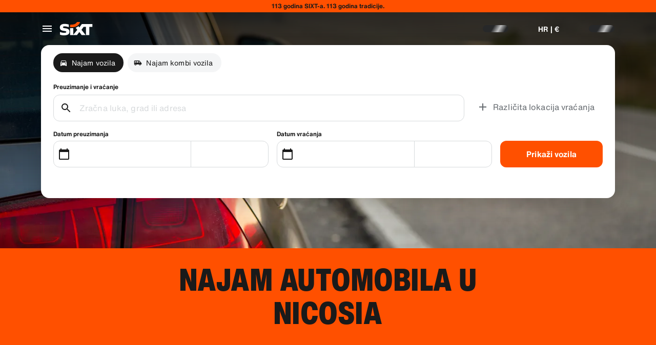

--- FILE ---
content_type: application/javascript
request_url: https://www.sixt.hr/webapp/customer-settings/__federation_expose_CustomerSettings.63623d291feb87ff.js
body_size: 75097
content:
(self.webpackChunk_sixt_web_customer_settings=self.webpackChunk_sixt_web_customer_settings||[]).push([["51836"],{15945:function(e,t,n){var i={"./default/palette.svg":["79509","54680"],"./default/phone_iphone.svg":["3228","675"],"./default/social_google_colored_24.svg":["37906","7152"],"./default/logo_sanisixt.svg":["7719","1328"],"./default/credit_score.svg":["94989","20761"],"./default/download.svg":["24162","81480"],"./default/translate.svg":["41161","21506"],"./default/youtube.svg":["34230","9160"],"./default/sedan.svg":["72468","84411"],"./default/electric_car.svg":["88610","21637"],"./default/play_arrow.svg":["80205","86920"],"./default/bolt.svg":["25495","15203"],"./default/logo_sixt_ride.svg":["83586","82542"],"./default/phone_in_talk.svg":["38683","23373"],"./default/radio.svg":["10752","22883"],"./default/lost_luggage.svg":["44344","80276"],"./default/area_resize.svg":["33755","59529"],"./default/facebook.svg":["10528","62960"],"./default/tire_repair.svg":["90369","67523"],"./default/looks_4.svg":["39701","252"],"./default/contacts.svg":["39379","33819"],"./default/bags_luggage.svg":["72924","8882"],"./default/discover_color.svg":["48960","72424"],"./default/general_toll_service.svg":["36354","92598"],"./default/calendar_badge_eurosign.svg":["4897","18213"],"./default/cirrus_color.svg":["63401","71316"],"./default/favorite.svg":["11804","91526"],"./default/add_circle_outline_new.svg":["35294","27180"],"./default/tracking_chauffeur.svg":["32400","62025"],"./default/arrow_back_ios.svg":["29535","60362"],"./default/card_giftcard.svg":["99213","84695"],"./default/check_circle_outline.svg":["88297","47424"],"./default/discount.svg":["49695","28167"],"./default/do_not_disturb_alt.svg":["90963","46671"],"./default/workspace_premium.svg":["47766","1698"],"./default/group.svg":["55397","1744"],"./default/search_off.svg":["21404","40751"],"./default/attach_money.svg":["86228","64141"],"./default/person_add.svg":["81917","89014"],"./default/cancel.svg":["19940","12340"],"./default/protection_interior.svg":["14701","27994"],"./default/upgrade_car.svg":["37780","85677"],"./default/loyalty_horizontal.svg":["72382","32009"],"./default/logo_defender.svg":["58132","78853"],"./default/celebration.svg":["16197","73596"],"./default/remove_circle_outline.svg":["93955","64523"],"./default/scale.svg":["28681","70415"],"./default/star_border.svg":["35512","43353"],"./default/taxi_alert.svg":["85205","19441"],"./default/twitter_x.svg":["46466","54354"],"./default/ac_unit.svg":["79077","67719"],"./default/gpp_good.svg":["35741","3168"],"./default/ico_riverty_dark.svg":["9441","92922"],"./default/currency_exchange.svg":["18007","88161"],"./default/live_help.svg":["35991","75678"],"./default/filter_list.svg":["74892","79890"],"./default/manufacturer_option_volvo.svg":["89650","5389"],"./default/train.svg":["12787","24218"],"./default/chat.svg":["52439","92049"],"./default/chevron_right.svg":["93644","81031"],"./default/control_point.svg":["88624","32353"],"./default/corporate_fare.svg":["74886","7080"],"./default/dolly_trolley.svg":["31454","31827"],"./default/pickup_truck.svg":["6360","98139"],"./default/looks_one.svg":["27914","15809"],"./default/public.svg":["70124","45231"],"./default/sensors.svg":["12384","75581"],"./default/speedometer_platinum.svg":["82302","93542"],"./default/wifi_off.svg":["21662","62835"],"./default/keyboard_double_arrow_right.svg":["93362","68314"],"./default/app_shortcut.svg":["4320","82126"],"./default/automatic_shift.svg":["19368","17345"],"./default/auto_awesome.svg":["28392","76309"],"./default/comment.svg":["40331","20091"],"./default/badge.svg":["11144","16735"],"./default/business_center.svg":["26552","8045"],"./default/email.svg":["45995","64446"],"./default/car_door.svg":["46238","18746"],"./default/diesel_engine.svg":["74708","29170"],"./default/instagram.svg":["38819","42698"],"./default/logo_sixt_one.svg":["44936","97477"],"./default/info_outline.svg":["75542","91286"],"./default/looks_two.svg":["99150","32886"],"./default/moving_truck.svg":["95942","4717"],"./default/play_circle.svg":["77694","3605"],"./default/plug.svg":["85257","75909"],"./default/noise_control_off.svg":["15461","98114"],"./default/qr_code.svg":["99903","33194"],"./default/rental_car.svg":["64309","54013"],"./default/sale_tag.svg":["57789","68450"],"./default/warning.svg":["28906","96552"],"./default/manufacturer_option_bmw.svg":["51276","55937"],"./default/directions_car.svg":["7254","10242"],"./default/minor_crash.svg":["88038","12232"],"./default/num_01.svg":["58125","61844"],"./default/electric_moped.svg":["60822","96786"],"./default/timelapse.svg":["58906","56858"],"./default/disinfect_plus.svg":["45943","5294"],"./default/lock.svg":["62665","3964"],"./default/shield.svg":["21620","86959"],"./default/car_large_transporter_van.svg":["27479","73492"],"./default/keyboard.svg":["24127","69880"],"./default/account_circle.svg":["56786","78016"],"./default/protection_shield_all_40.svg":["85735","73034"],"./default/location_on.svg":["37061","44791"],"./default/hybrid_preferred.svg":["31267","23345"],"./default/add_circle.svg":["7423","77710"],"./default/work.svg":["70388","13453"],"./default/car_subscription.svg":["55372","95533"],"./default/phone_callback.svg":["75076","82994"],"./default/sixt_ride_logo.svg":["82124","56595"],"./default/travel_explore.svg":["55107","38275"],"./default/remove.svg":["16638","99941"],"./default/protection_shield_smart_40.svg":["74711","14307"],"./default/share_location.svg":["86054","56088"],"./default/medical_costs.svg":["8763","83049"],"./default/google.svg":["51780","71184"],"./default/child_seat.svg":["65660","57834"],"./default/ski_rack.svg":["28639","44034"],"./default/various_features.svg":["1562","9024"],"./default/keyboard_arrow_up.svg":["81677","67080"],"./default/people_alt.svg":["44924","57040"],"./default/flight.svg":["84337","18774"],"./default/prepaid_fuel.svg":["79498","27324"],"./default/sack_barrow.svg":["42937","26656"],"./default/trailer_coupling_guaranteed.svg":["27310","44169"],"./default/sixt_color.svg":["12791","45046"],"./default/logo_range-rover.svg":["74624","72923"],"./default/code.svg":["37901","14979"],"./default/copy_all.svg":["8709","88473"],"./default/arrow_forward_ios.svg":["38978","76363"],"./default/add_moderator.svg":["10402","86155"],"./default/drive_eta.svg":["99071","75238"],"./default/fallback.svg":["61147","39711"],"./default/severe_cold.svg":["50012","66509"],"./default/unstickered_vehicle.svg":["76340","8734"],"./default/escalator_warning.svg":["44253","94757"],"./default/arrow_up_ios.svg":["98445","50762"],"./default/logo_land-rover_oval.svg":["59479","23818"],"./default/no_crash.svg":["34352","12223"],"./default/mobile_off.svg":["81616","78921"],"./default/electric_scooter.svg":["52358","97978"],"./default/question_mark.svg":["43801","25411"],"./default/sixt_corporate_card.svg":["31888","54322"],"./default/crop_free.svg":["23080","88887"],"./default/car_and_truck.svg":["49766","10446"],"./default/highlight_off.svg":["84435","18447"],"./default/loss_damage_waiver.svg":["4844","36808"],"./default/visibility_off.svg":["95061","1280"],"./default/notification_important.svg":["46424","1992"],"./default/change_circle.svg":["32556","29776"],"./default/timer.svg":["2413","65925"],"./default/published_with_changes.svg":["8679","92534"],"./default/hatchback.svg":["6606","67176"],"./default/percent.svg":["84042","51482"],"./default/route.svg":["23852","46945"],"./default/fire.svg":["47814","13648"],"./default/linkedin.svg":["40076","62581"],"./default/near_me.svg":["64178","94790"],"./default/image_not_supported.svg":["72735","80654"],"./default/expand_more.svg":["40725","18150"],"./default/pedal_bike.svg":["7023","91977"],"./default/add_card.svg":["16459","42231"],"./default/arrow_back_ios_new.svg":["91363","92989"],"./default/num_02.svg":["2591","64332"],"./default/edit_road.svg":["36246","16319"],"./default/label_off.svg":["11549","69074"],"./default/location_disabled.svg":["60609","52673"],"./default/twitter.svg":["51277","59176"],"./default/looks_5.svg":["46459","42557"],"./default/diners_club_color.svg":["34523","20112"],"./default/ballot.svg":["98701","4121"],"./default/airline_seat_recline_extra.svg":["63834","88907"],"./default/car_repair.svg":["85188","40897"],"./default/american_express_color.svg":["92167","4652"],"./default/ski_luggage_box.svg":["5128","18243"],"./default/tracking_car.svg":["15942","24482"],"./default/warning_amber.svg":["18367","26130"],"./default/money_off_csred.svg":["22014","98844"],"./default/inventory_2.svg":["55150","54369"],"./default/expand_circle_down.svg":["74149","82981"],"./default/receipt_by_mail.svg":["28603","50121"],"./default/snow_chains.svg":["13969","93360"],"./default/car_bus.svg":["44266","58453"],"./default/arrow_undo.svg":["35077","35220"],"./default/tune.svg":["83180","94179"],"./default/wifi_protected_setup.svg":["86249","98887"],"./default/car_other.svg":["11349","91690"],"./default/keyboard_double_arrow_up.svg":["28550","92971"],"./default/child_friendly.svg":["21647","25840"],"./default/cross_border_fee.svg":["84869","40498"],"./default/star_half.svg":["37832","64098"],"./default/delete_outline.svg":["642","64015"],"./default/airplus_international_color.svg":["60025","38652"],"./default/local_airport.svg":["75090","45837"],"./default/maps_home_work.svg":["80418","61289"],"./default/pageview.svg":["15295","76125"],"./default/dollar_currency.svg":["8620","27942"],"./default/receipt.svg":["83265","76055"],"./default/refresh.svg":["72895","56493"],"./default/payback_color.svg":["9250","83781"],"./default/speedometer_silver.svg":["24746","49867"],"./default/check.svg":["22435","4026"],"./default/suv.svg":["78245","15126"],"./default/control_point_duplicate.svg":["47332","26524"],"./default/speedometer.svg":["60299","39684"],"./default/accolade.svg":["12293","90630"],"./default/filter_alt.svg":["24659","50554"],"./default/four_wheel_drive.svg":["97897","60024"],"./default/mastercard_color.svg":["25814","59561"],"./default/menu.svg":["27956","3197"],"./default/luggage.svg":["78335","3389"],"./default/sanisixt_logo.svg":["7757","85940"],"./default/add.svg":["38205","7628"],"./default/forbrugs_foreningen_color.svg":["8159","45553"],"./default/flight_land.svg":["19576","9407"],"./default/invoice_edit.svg":["22688","75625"],"./default/diamond.svg":["2352","31986"],"./default/battery_charging_full.svg":["4914","66685"],"./default/terminal_dropoff_service.svg":["6913","2501"],"./default/calendar_today.svg":["7522","31884"],"./default/protection_shield_basic_40.svg":["40670","64872"],"./default/comfort_package.svg":["900","6741"],"./default/mobile_friendly.svg":["81969","50149"],"./default/paypal_color.svg":["29278","9844"],"./default/info.svg":["29360","30923"],"./default/pause.svg":["58239","54370"],"./default/logout.svg":["51036","40149"],"./default/hail.svg":["47350","67147"],"./default/tag_faces.svg":["75949","34925"],"./default/logo_sixt_rent-the-car.svg":["30849","51393"],"./default/pending.svg":["86566","46031"],"./default/paypal_wordmark.svg":["93767","71177"],"./default/airplane_ticket.svg":["55593","75940"],"./default/expand_less.svg":["48372","79297"],"./default/emoji_events.svg":["59290","16505"],"./default/fact_check.svg":["10594","96294"],"./default/arrow_forward.svg":["87482","19617"],"./default/access_time_filled.svg":["20172","69454"],"./default/file_download.svg":["87167","9532"],"./default/open_in_new.svg":["71608","86934"],"./default/square.svg":["80217","67617"],"./default/speedometer_diamond.svg":["77042","50377"],"./default/volunteer_activism.svg":["52425","25325"],"./default/settings.svg":["82857","54085"],"./default/add_circle_outline.svg":["36997","65660"],"./default/apple_pay.svg":["235","31252"],"./default/local_car_wash.svg":["45430","14615"],"./default/document_scanner.svg":["29326","96638"],"./default/check_circle.svg":["37980","38133"],"./default/history.svg":["39689","86391"],"./default/local_gas_station.svg":["6357","85472"],"./default/loyalty.svg":["4444","73787"],"./default/diamond_alt.svg":["30381","22453"],"./default/access_time.svg":["8469","51940"],"./default/coupe.svg":["43893","31791"],"./default/date_range.svg":["24707","25844"],"./default/medical_services.svg":["43972","17422"],"./default/pause_circle.svg":["96109","44898"],"./default/print.svg":["44840","47209"],"./default/station_wagon.svg":["30045","88830"],"./default/switch_account.svg":["38224","80353"],"./default/text_snippet.svg":["46361","49778"],"./default/unified_payments_interface_color.svg":["59491","48489"],"./default/verified.svg":["93343","68070"],"./default/convertible.svg":["82367","6547"],"./default/chevron_left.svg":["26651","2129"],"./default/price_down.svg":["94554","40294"],"./default/maestro_color.svg":["9965","22268"],"./default/cargo_van.svg":["96112","34636"],"./default/free_rental_day.svg":["28660","71484"],"./default/masterpass_color.svg":["6713","71978"],"./default/price_up.svg":["38017","81084"],"./default/loyalty_vertical.svg":["25030","24673"],"./default/return.svg":["11315","2718"],"./default/automatic_guaranteed.svg":["60521","87613"],"./default/driver_24.svg":["46148","51244"],"./default/passenger_van.svg":["69773","60169"],"./default/sepa_color.svg":["28706","45491"],"./default/shopping_bag.svg":["23628","40918"],"./default/electric_bike.svg":["24437","35112"],"./default/all_inclusive.svg":["51645","77736"],"./default/assignment.svg":["71555","48524"],"./default/content_copy.svg":["56761","906"],"./default/build.svg":["4627","97549"],"./default/cached.svg":["78668","98705"],"./default/checklist.svg":["71012","5170"],"./default/baby_stroller.svg":["32491","9772"],"./default/car_24.svg":["42509","79123"],"./default/circle.svg":["71117","48303"],"./default/car_sports.svg":["58244","99933"],"./default/distance_long.svg":["55030","85580"],"./default/edit.svg":["7953","55169"],"./default/error.svg":["53954","1421"],"./default/length.svg":["80025","86470"],"./default/bookmarks.svg":["60603","44780"],"./default/car_plus_24.svg":["34165","78873"],"./default/list.svg":["46562","40452"],"./default/manufacturer_option_audi.svg":["46956","93038"],"./default/admin_panel_settings.svg":["20938","47852"],"./default/more_vert.svg":["81199","26093"],"./default/num_03.svg":["1029","90522"],"./default/personal_property_coverage.svg":["34717","52408"],"./default/notes.svg":["73442","85397"],"./default/security.svg":["77334","88944"],"./default/sixt_connect_plus.svg":["41895","37251"],"./default/snapchat.svg":["99027","28777"],"./default/speed.svg":["40923","63196"],"./default/riverty.svg":["51833","83866"],"./default/gearbox_manual.svg":["51334","5909"],"./default/event_note.svg":["45481","32822"],"./default/local_police.svg":["25766","75276"],"./default/speedometer_gold.svg":["65940","6823"],"./default/support_agent.svg":["34187","69724"],"./default/arrow_down_ios.svg":["89540","83889"],"./default/dankfort_color.svg":["69665","74339"],"./default/calendar_month.svg":["28467","80953"],"./default/looks_3.svg":["87161","17298"],"./default/protection_full.svg":["6546","18806"],"./default/settings_input_component.svg":["9162","7145"],"./default/swap_vert.svg":["16377","21100"],"./default/sixt_contained.svg":["4630","89933"],"./default/task_alt.svg":["45653","46426"],"./default/undo.svg":["67806","28512"],"./default/grade.svg":["88663","72311"],"./default/fast_forward.svg":["92961","39073"],"./default/my_location.svg":["6811","71722"],"./default/apple.svg":["74910","90054"],"./default/num_04.svg":["48365","41279"],"./default/access_alarm.svg":["64018","15048"],"./default/person.svg":["93434","78699"],"./default/pinterest.svg":["14755","8862"],"./default/close.svg":["12078","44799"],"./default/gearbox_automatic.svg":["18208","17104"],"./default/place.svg":["56200","24554"],"./default/home.svg":["12235","34331"],"./default/member_discounts.svg":["60080","63385"],"./default/looks_6.svg":["95544","52102"],"./default/smartphone.svg":["20823","12965"],"./default/visa_color.svg":["98581","91467"],"./default/directions_car_filled.svg":["63436","81443"],"./default/key.svg":["38069","77815"],"./default/request_collection.svg":["92159","52988"],"./default/expand.svg":["88326","29210"],"./default/sort.svg":["39350","87181"],"./default/vpay_color.svg":["74039","2272"],"./default/location_city.svg":["90991","81687"],"./default/connect_without_contact.svg":["57162","71286"],"./default/directions.svg":["66839","83565"],"./default/passport_id.svg":["69688","76513"],"./default/shop.svg":["10871","23314"],"./default/awards_leaf.svg":["59642","12942"],"./default/protection_shield_none_40.svg":["24255","47495"],"./default/store.svg":["22393","36546"],"./default/visibility.svg":["52352","88566"],"./default/file_upload.svg":["87922","82027"],"./default/local_shipping.svg":["87433","83967"],"./default/car_crash.svg":["97189","59739"],"./default/event.svg":["92351","4745"],"./default/express_toll.svg":["47800","41598"],"./default/needle.svg":["22424","21807"],"./default/notifications.svg":["6200","9166"],"./default/local_parking.svg":["72949","95933"],"./default/drivers_license.svg":["42624","6193"],"./default/delete_forever.svg":["38006","42031"],"./default/call.svg":["51054","3661"],"./default/currency.svg":["24299","26961"],"./default/help_outline.svg":["59525","82728"],"./default/sparkle.svg":["70753","10988"],"./default/search.svg":["36487","20283"],"./default/quiz.svg":["13639","25928"],"./default/today.svg":["9721","76307"],"./default/cars_damage.svg":["73461","92889"],"./default/star.svg":["79928","47278"],"./default/cargo_palette.svg":["97784","88147"],"./default/logo_sixt.svg":["71082","36094"],"./default/fiber_manual_record.svg":["50936","82394"],"./default/cable.svg":["57602","68079"],"./default/jcb_color.svg":["82604","90993"],"./default/invoice_download.svg":["47727","65743"],"./default/language.svg":["93163","99454"],"./default/add_location_alt.svg":["90914","14505"],"./default/spark.svg":["8538","15309"],"./default/unionpay_color.svg":["63603","42458"],"./default/general_benefits.svg":["61483","77125"],"./default/keyboard_arrow_down.svg":["39946","14939"],"./default/mail.svg":["23433","20972"],"./default/emergency_breakdown.svg":["72703","69481"],"./default/manufacturer_option_mb.svg":["5726","21040"],"./default/roadside_assistance.svg":["89924","63882"],"./default/savings.svg":["12402","44868"],"./default/airlines.svg":["15163","24683"],"./default/help.svg":["96806","5815"],"./default/numbers.svg":["76636","38429"],"./default/sprint.svg":["36158","54346"],"./default/coronavirus.svg":["35578","92925"],"./default/personal_accident_protection.svg":["58427","60670"],"./default/protection_tires.svg":["50274","49817"],"./default/map.svg":["78858","33019"],"./default/done.svg":["42837","48863"],"./default/cases.svg":["67037","39525"],"./default/credit_card.svg":["72759","55629"],"./default/car_edit.svg":["60622","30060"],"./default/tyres_suitable_for_winter.svg":["28924","48184"],"./default/load_securing_strap.svg":["10161","99970"]};function r(e){if(!n.o(i,e))return Promise.resolve().then(function(){var t=Error("Cannot find module '"+e+"'");throw t.code="MODULE_NOT_FOUND",t});var t=i[e],r=t[0];return n.e(t[1]).then(function(){return n(r)})}r.keys=()=>Object.keys(i),r.id=15945,e.exports=r},11481:function(e,t,n){var i={"./customerSettings/nl-BE/index.ts":["85158","78777"],"./hydra/de-CH":["64440","51902"],"./customerSettings/en-NZ":["69035","90110"],"./hydra/en-AU/index":["81610","20194"],"./customerSettings/es-CR/index":["39628","31674"],"./customerSettings/es-AR/":["16083","94927"],"./hydra/en-EG/":["60793","79041"],"./hydra/en-IS":["70182","25166"],"./hydra/es-CL/index":["44971","85122"],"./hydra/hu-HU/":["9970","37185"],"./hydra/useHydraTranslation.generated.ts":["75812"],"./hydra/zh-CN/index":["98627","88459"],"./customerSettings/en-IS/index.ts":["99191","86691"],"./hydra/en-GB/":["38628","10868"],"./customerSettings/es-US/index":["23332","10131"],"./hydra/fi-FI/":["9254","47860"],"./hydra/en-IS/":["70182","25166"],"./hydra/es-AR/index":["40693","67882"],"./customerSettings/en-AU/index":["81572","9237"],"./customerSettings/en-IE/index":["4409","69248"],"./hydra/en-CY/":["8966","85087"],"./hydra/en-SG/index.ts":["18605","67386"],"./customerSettings/da-DK/index":["89404","17649"],"./hydra/fr-BE/index":["67128","50733"],"./hydra/pt-BR/index":["79948","35526"],"./hydra/de-AT/index.ts":["44315","16718"],"./customerSettings/lt-LT":["19731","64233"],"./hydra/fr-MA/index":["46879","74581"],"./customerSettings/de-CH/":["13106","14217"],"./hydra/it-IT/index":["38546","81915"],"./customerSettings/et-EE/index.ts":["40132","88187"],"./customerSettings/nl-BE/":["85158","78777"],"./hydra/fr-BE/":["67128","50733"],"./hydra/fr-CH/":["28231","90096"],"./hydra/it-IT":["38546","81915"],"./customerSettings/nl-NL/":["17551","85501"],"./hydra/hu-HU/index.ts":["9970","37185"],"./customerSettings/sl-SI":["57603","60034"],"./hydra/de-AT":["44315","16718"],"./customerSettings/fr-GP":["10490","13071"],"./customerSettings/es-CL":["84860","90397"],"./customerSettings/da-DK":["89404","17649"],"./customerSettings/fr-CH/index.ts":["89469","66882"],"./hydra/en-AE/":["2160","72855"],"./hydra/el-GR/":["65220","20910"],"./hydra/fi-FI/index.ts":["9254","47860"],"./hydra/nl-BE":["99686","66614"],"./hydra/sl-SI":["14848","77519"],"./customerSettings/fr-BE/index.ts":["28183","49906"],"./hydra/en-IS/index.ts":["70182","25166"],"./customerSettings/fr-BE":["28183","49906"],"./customerSettings/es-CL/index.ts":["84860","90397"],"./hydra/en-MT":["39435","79063"],"./hydra/es-PA":["97922","6966"],"./hydra/pt-PT/":["81755","94998"],"./customerSettings/en-IS/index":["99191","86691"],"./customerSettings/lv-LV":["80032","96295"],"./customerSettings/es-ES/index":["6850","94070"],"./hydra/nl-BE/":["99686","66614"],"./customerSettings/fr-GP/index":["10490","13071"],"./hydra/no-NO/index":["98630","14752"],"./customerSettings/en-US/index.ts":["42885","82435"],"./customerSettings/hr-HR":["48833","62495"],"./customerSettings/en-EG":["59346","85532"],"./customerSettings/fr-MA/index":["62916","68976"],"./hydra/de-DE/index.ts":["89312","74811"],"./hydra/en-CY/index.ts":["8966","85087"],"./customerSettings/de-DE":["41856","81747"],"./hydra/es-CO/":["35243","98877"],"./hydra/en-AU/index.ts":["81610","20194"],"./hydra/zh-CN":["98627","88459"],"./customerSettings/it-IT":["74927","20269"],"./hydra/en-SA/":["54219","3850"],"./hydra/es-MX/index":["55079","64410"],"./hydra/ja-JP/index.ts":["56945","70103"],"./hydra/en-CA":["60369","54606"],"./customerSettings/en-IS/":["99191","86691"],"./customerSettings/en-IS":["99191","86691"],"./customerSettings/hr-HR/":["48833","62495"],"./customerSettings/en-CA/":["92393","84307"],"./customerSettings/de-DE/index.ts":["41856","81747"],"./hydra/fr-GP/index.ts":["70610","76525"],"./customerSettings/useCustomerSettingsTranslation.generated":["43965"],"./customerSettings/es-ES":["6850","94070"],"./customerSettings/en-MT/index":["31102","64556"],"./customerSettings/en-SA/index":["40787","39396"],"./hydra/no-NO":["98630","14752"],"./hydra/pt-PT/index.ts":["81755","94998"],"./hydra/sv-SE/index.ts":["13899","63510"],"./customerSettings/fr-FR/index":["87612","39429"],"./customerSettings/fr-CH":["89469","66882"],"./customerSettings/de-DE/index":["41856","81747"],"./customerSettings/fr-MA/index.ts":["62916","68976"],"./customerSettings/hu-HU/":["71229","78929"],"./hydra/en-SG/":["18605","67386"],"./hydra/hu-HU":["9970","37185"],"./hydra/pl-PL/":["72496","70980"],"./hydra/en-AE/index.ts":["2160","72855"],"./customerSettings/es-PA/index.ts":["5419","29302"],"./customerSettings/es-MX":["58137","49065"],"./hydra/en-SA/index.ts":["54219","3850"],"./hydra/fr-CA/":["77410","24406"],"./hydra/pt-BR":["79948","35526"],"./customerSettings/en-EG/":["59346","85532"],"./customerSettings/de-CH/index":["13106","14217"],"./hydra/en-ZA/":["15579","8801"],"./customerSettings/el-GR/":["24549","85938"],"./hydra/ro-RO/index":["82653","45687"],"./customerSettings/da-DK/":["89404","17649"],"./customerSettings/en-SG/index.ts":["32936","78737"],"./hydra/es-CL":["44971","85122"],"./hydra/fr-CA":["77410","24406"],"./hydra/ro-RO/index.ts":["82653","45687"],"./hydra/lt-LT/index.ts":["69694","22454"],"./customerSettings/it-IT/index.ts":["74927","20269"],"./customerSettings/fr-BE/index":["28183","49906"],"./customerSettings/es-PA/index":["5419","29302"],"./hydra/it-IT/":["38546","81915"],"./customerSettings/en-CA/index":["92393","84307"],"./hydra/el-GR/index":["65220","20910"],"./hydra/en-NZ/":["31951","7386"],"./hydra/fr-BE/index.ts":["67128","50733"],"./customerSettings/el-GR/index.ts":["24549","85938"],"./hydra/ko-KR/index.ts":["88626","24978"],"./hydra/nl-BE/index":["99686","66614"],"./customerSettings/fr-BE/":["28183","49906"],"./customerSettings/nl-NL/index.ts":["17551","85501"],"./hydra/es-CR/index":["59922","60062"],"./customerSettings/useCustomerSettingsTranslation.generated.ts":["43965"],"./customerSettings/es-CR/":["39628","31674"],"./hydra/es-US/index.ts":["52297","45382"],"./customerSettings/de-CH":["13106","14217"],"./hydra/hr-HR":["61365","94711"],"./customerSettings/pt-BR/index":["50881","7368"],"./customerSettings/fr-CA":["9682","70072"],"./hydra/lv-LV/index":["31047","63956"],"./customerSettings/es-US/":["23332","10131"],"./customerSettings/fr-GP/index.ts":["10490","13071"],"./customerSettings/es-CL/":["84860","90397"],"./customerSettings/zh-CN/index":["63121","84105"],"./customerSettings/en-GB":["19773","13230"],"./hydra/es-CO/index.ts":["35243","98877"],"./customerSettings/pl-PL/index.ts":["96267","37120"],"./hydra/es-PA/index.ts":["97922","6966"],"./customerSettings/ITranslationCustomerSettings.generated.ts":["73879","10456"],"./customerSettings/en-CY":["90318","96407"],"./customerSettings/sv-SE":["80999","81497"],"./customerSettings/pt-PT":["94288","58876"],"./customerSettings/sl-SI/":["57603","60034"],"./customerSettings/es-US/index.ts":["23332","10131"],"./hydra/de-AT/index":["44315","16718"],"./customerSettings/de-JLR/":["64084","51974"],"./customerSettings/en-IE/index.ts":["4409","69248"],"./hydra/en-CA/":["60369","54606"],"./hydra/en-GB":["38628","10868"],"./hydra/es-AR/":["40693","67882"],"./hydra/es-CR/index.ts":["59922","60062"],"./hydra/lt-LT/index":["69694","22454"],"./hydra/pl-PL":["72496","70980"],"./hydra/ro-RO":["82653","45687"],"./hydra/de-JLR/":["52365","30842"],"./customerSettings/fr-GP/":["10490","13071"],"./customerSettings/es-CO/index":["94273","52484"],"./customerSettings/es-CR/index.ts":["39628","31674"],"./customerSettings/fr-CA/index":["9682","70072"],"./customerSettings/et-EE/index":["40132","88187"],"./hydra/da-DK/index.ts":["86824","1236"],"./customerSettings/no-NO/index.ts":["13766","83422"],"./hydra/en-AU":["81610","20194"],"./customerSettings/es-AR/index":["16083","94927"],"./hydra/nl-NL/":["64953","9210"],"./customerSettings/en-SG/index":["32936","78737"],"./customerSettings/en-US/":["42885","82435"],"./customerSettings/no-NO/index":["13766","83422"],"./customerSettings/de-AT":["77103","45570"],"./customerSettings/en-CA":["92393","84307"],"./customerSettings/nl-NL/index":["17551","85501"],"./hydra/da-DK":["86824","1236"],"./hydra/en-IS/index":["70182","25166"],"./hydra/en-NZ/index":["31951","7386"],"./customerSettings/lt-LT/index":["19731","64233"],"./customerSettings/es-ES/index.ts":["6850","94070"],"./customerSettings/ja-JP":["43535","50638"],"./customerSettings/lv-LV/":["80032","96295"],"./customerSettings/pl-PL/index":["96267","37120"],"./customerSettings/en-SA":["40787","39396"],"./hydra/de-CH/index.ts":["64440","51902"],"./hydra/en-IE/index":["79238","47183"],"./hydra/en-IE/index.ts":["79238","47183"],"./customerSettings/it-IT/index":["74927","20269"],"./hydra/en-MT/":["39435","79063"],"./hydra/es-PA/":["97922","6966"],"./customerSettings/en-ZA/":["68185","79007"],"./customerSettings/en-GB/index.ts":["19773","13230"],"./customerSettings/es-CO/index.ts":["94273","52484"],"./customerSettings/ro-RO/":["15214","98418"],"./hydra/en-GB/index":["38628","10868"],"./hydra/fr-GP/index":["70610","76525"],"./customerSettings/en-CY/index.ts":["90318","96407"],"./customerSettings/pt-PT/":["94288","58876"],"./customerSettings/es-AR/index.ts":["16083","94927"],"./hydra/hr-HR/":["61365","94711"],"./hydra/hr-HR/index.ts":["61365","94711"],"./customerSettings/fr-FR":["87612","39429"],"./customerSettings/de-JLR":["64084","51974"],"./hydra/es-CR":["59922","60062"],"./customerSettings/en-SA/index.ts":["40787","39396"],"./hydra/en-NZ":["31951","7386"],"./hydra/nl-NL/index.ts":["64953","9210"],"./hydra/fr-CA/index":["77410","24406"],"./hydra/pt-BR/":["79948","35526"],"./hydra/de-CH/":["64440","51902"],"./hydra/en-GB/index.ts":["38628","10868"],"./hydra/en-SA/index":["54219","3850"],"./customerSettings/en-EG/index.ts":["59346","85532"],"./hydra/fr-CH":["28231","90096"],"./hydra/fr-CH/index":["28231","90096"],"./customerSettings/zh-CN/":["63121","84105"],"./hydra/no-NO/":["98630","14752"],"./hydra/pt-BR/index.ts":["79948","35526"],"./customerSettings/fi-FI":["65077","82601"],"./hydra/es-AR":["40693","67882"],"./customerSettings/en-US/index":["42885","82435"],"./customerSettings/lt-LT/index.ts":["19731","64233"],"./hydra/es-MX/":["55079","64410"],"./customerSettings/en-ZA/index":["68185","79007"],"./hydra/de-DE":["89312","74811"],"./hydra/sl-SI/":["14848","77519"],"./hydra/en-AU/":["81610","20194"],"./customerSettings/ja-JP/index.ts":["43535","50638"],"./customerSettings/en-AU":["81572","9237"],"./customerSettings/en-NZ/":["69035","90110"],"./hydra/en-SA":["54219","3850"],"./customerSettings/es-MX/":["58137","49065"],"./hydra/es-US":["52297","45382"],"./hydra/de-DE/index":["89312","74811"],"./customerSettings/es-ES/":["6850","94070"],"./customerSettings/ko-KR/":["38951","36210"],"./hydra/ja-JP":["56945","70103"],"./hydra/lv-LV/":["31047","63956"],"./hydra/zh-CN/":["98627","88459"],"./hydra/es-MX":["55079","64410"],"./customerSettings/en-SA/":["40787","39396"],"./hydra/sv-SE":["13899","63510"],"./customerSettings/zh-CN":["63121","84105"],"./hydra/en-ZA/index.ts":["15579","8801"],"./hydra/es-US/index":["52297","45382"],"./hydra/fi-FI":["9254","47860"],"./customerSettings/de-CH/index.ts":["13106","14217"],"./customerSettings/en-GB/index":["19773","13230"],"./hydra/lt-LT":["69694","22454"],"./customerSettings/es-PA/":["5419","29302"],"./hydra/pl-PL/index":["72496","70980"],"./customerSettings/et-EE/":["40132","88187"],"./customerSettings/de-AT/index.ts":["77103","45570"],"./customerSettings/en-AU/index.ts":["81572","9237"],"./customerSettings/ja-JP/":["43535","50638"],"./customerSettings/de-DE/":["41856","81747"],"./customerSettings/it-IT/":["74927","20269"],"./customerSettings/nl-BE/index":["85158","78777"],"./customerSettings/pl-PL/":["96267","37120"],"./customerSettings/da-DK/index.ts":["89404","17649"],"./hydra/pt-PT":["81755","94998"],"./hydra/en-US":["35249","51340"],"./hydra/useHydraTranslation.generated":["75812"],"./hydra/es-PA/index":["97922","6966"],"./hydra/sl-SI/index.ts":["14848","77519"],"./hydra/sl-SI/index":["14848","77519"],"./customerSettings/en-AE/index":["69427","293"],"./hydra/es-ES/index.ts":["75815","50334"],"./customerSettings/lv-LV/index.ts":["80032","96295"],"./hydra/es-MX/index.ts":["55079","64410"],"./customerSettings/en-SG/":["32936","78737"],"./customerSettings/de-JLR/index":["64084","51974"],"./hydra/en-MT/index":["39435","79063"],"./customerSettings/en-ZA":["68185","79007"],"./hydra/en-US/":["35249","51340"],"./hydra/es-ES/":["75815","50334"],"./hydra/da-DK/index":["86824","1236"],"./customerSettings/en-CY/index":["90318","96407"],"./customerSettings/pt-BR":["50881","7368"],"./customerSettings/en-NZ/index.ts":["69035","90110"],"./customerSettings/fr-FR/index.ts":["87612","39429"],"./hydra/fr-BE":["67128","50733"],"./hydra/fr-GP":["70610","76525"],"./hydra/ko-KR/":["88626","24978"],"./customerSettings/ja-JP/index":["43535","50638"],"./hydra/fr-FR/index.ts":["23951","11647"],"./hydra/et-EE":["93826","3602"],"./customerSettings/ro-RO/index":["15214","98418"],"./customerSettings/fr-MA":["62916","68976"],"./customerSettings/en-EG/index":["59346","85532"],"./customerSettings/es-MX/index.ts":["58137","49065"],"./customerSettings/hu-HU":["71229","78929"],"./customerSettings/pl-PL":["96267","37120"],"./customerSettings/lt-LT/":["19731","64233"],"./customerSettings/sl-SI/index.ts":["57603","60034"],"./customerSettings/en-MT/":["31102","64556"],"./hydra/en-ZA":["15579","8801"],"./hydra/en-NZ/index.ts":["31951","7386"],"./hydra/fr-CH/index.ts":["28231","90096"],"./hydra/el-GR":["65220","20910"],"./hydra/de-JLR/index":["52365","30842"],"./customerSettings/ITranslationCustomerSettings.generated":["73879","10456"],"./hydra/fr-GP/":["70610","76525"],"./hydra/hr-HR/index":["61365","94711"],"./customerSettings/es-CO":["94273","52484"],"./customerSettings/en-AE/index.ts":["69427","293"],"./customerSettings/fr-FR/":["87612","39429"],"./customerSettings/en-MT":["31102","64556"],"./customerSettings/hr-HR/index.ts":["48833","62495"],"./hydra/fr-FR/":["23951","11647"],"./hydra/fr-MA/index.ts":["46879","74581"],"./hydra/en-AE/index":["2160","72855"],"./customerSettings/es-US":["23332","10131"],"./customerSettings/pt-PT/index":["94288","58876"],"./customerSettings/pt-PT/index.ts":["94288","58876"],"./hydra/ITranslationHydra.generated":["64049","96108"],"./hydra/en-US/index.ts":["35249","51340"],"./hydra/lv-LV/index.ts":["31047","63956"],"./hydra/nl-NL":["64953","9210"],"./hydra/no-NO/index.ts":["98630","14752"],"./customerSettings/es-MX/index":["58137","49065"],"./customerSettings/es-AR":["16083","94927"],"./customerSettings/de-AT/":["77103","45570"],"./hydra/en-CA/index":["60369","54606"],"./customerSettings/en-CA/index.ts":["92393","84307"],"./hydra/es-CL/":["44971","85122"],"./customerSettings/fr-MA/":["62916","68976"],"./customerSettings/zh-CN/index.ts":["63121","84105"],"./hydra/es-CO":["35243","98877"],"./customerSettings/no-NO":["13766","83422"],"./hydra/en-CY/index":["8966","85087"],"./customerSettings/de-AT/index":["77103","45570"],"./customerSettings/pt-BR/index.ts":["50881","7368"],"./customerSettings/nl-BE":["85158","78777"],"./hydra/en-SG":["18605","67386"],"./customerSettings/pt-BR/":["50881","7368"],"./hydra/es-US/":["52297","45382"],"./customerSettings/en-NZ/index":["69035","90110"],"./hydra/en-EG/index.ts":["60793","79041"],"./hydra/fr-FR":["23951","11647"],"./hydra/fr-FR/index":["23951","11647"],"./hydra/et-EE/index":["93826","3602"],"./hydra/es-CR/":["59922","60062"],"./hydra/et-EE/index.ts":["93826","3602"],"./customerSettings/sv-SE/index.ts":["80999","81497"],"./hydra/ITranslationHydra.generated.ts":["64049","96108"],"./customerSettings/sl-SI/index":["57603","60034"],"./customerSettings/en-MT/index.ts":["31102","64556"],"./customerSettings/en-GB/":["19773","13230"],"./customerSettings/en-AU/":["81572","9237"],"./customerSettings/en-IE/":["4409","69248"],"./customerSettings/es-CL/index":["84860","90397"],"./hydra/de-AT/":["44315","16718"],"./hydra/el-GR/index.ts":["65220","20910"],"./hydra/en-CY":["8966","85087"],"./hydra/en-IE/":["79238","47183"],"./hydra/es-CL/index.ts":["44971","85122"],"./hydra/es-ES":["75815","50334"],"./customerSettings/no-NO/":["13766","83422"],"./hydra/en-CA/index.ts":["60369","54606"],"./hydra/es-ES/index":["75815","50334"],"./customerSettings/en-US":["42885","82435"],"./customerSettings/fi-FI/index.ts":["65077","82601"],"./customerSettings/hu-HU/index":["71229","78929"],"./customerSettings/ko-KR/index.ts":["38951","36210"],"./customerSettings/en-AE":["69427","293"],"./customerSettings/sv-SE/":["80999","81497"],"./hydra/es-AR/index.ts":["40693","67882"],"./hydra/de-DE/":["89312","74811"],"./hydra/fr-MA":["46879","74581"],"./customerSettings/ro-RO":["15214","98418"],"./hydra/en-IE":["79238","47183"],"./hydra/en-MT/index.ts":["39435","79063"],"./hydra/de-JLR/index.ts":["52365","30842"],"./customerSettings/es-CO/":["94273","52484"],"./hydra/nl-BE/index.ts":["99686","66614"],"./hydra/en-ZA/index":["15579","8801"],"./hydra/et-EE/":["93826","3602"],"./hydra/en-AE":["2160","72855"],"./customerSettings/ko-KR/index":["38951","36210"],"./customerSettings/nl-NL":["17551","85501"],"./customerSettings/en-SG":["32936","78737"],"./hydra/pl-PL/index.ts":["72496","70980"],"./hydra/ko-KR":["88626","24978"],"./hydra/de-CH/index":["64440","51902"],"./hydra/pt-PT/index":["81755","94998"],"./hydra/ro-RO/":["82653","45687"],"./customerSettings/et-EE":["40132","88187"],"./hydra/en-EG":["60793","79041"],"./hydra/en-US/index":["35249","51340"],"./hydra/sv-SE/":["13899","63510"],"./customerSettings/fr-CA/":["9682","70072"],"./hydra/fr-MA/":["46879","74581"],"./hydra/es-CO/index":["35243","98877"],"./customerSettings/en-AE/":["69427","293"],"./customerSettings/en-IE":["4409","69248"],"./customerSettings/hu-HU/index.ts":["71229","78929"],"./customerSettings/ro-RO/index.ts":["15214","98418"],"./customerSettings/sv-SE/index":["80999","81497"],"./hydra/de-JLR":["52365","30842"],"./hydra/ja-JP/index":["56945","70103"],"./hydra/lt-LT/":["69694","22454"],"./hydra/lv-LV":["31047","63956"],"./hydra/nl-NL/index":["64953","9210"],"./customerSettings/ko-KR":["38951","36210"],"./customerSettings/fr-CH/index":["89469","66882"],"./hydra/fr-CA/index.ts":["77410","24406"],"./customerSettings/es-CR":["39628","31674"],"./hydra/en-EG/index":["60793","79041"],"./customerSettings/lv-LV/index":["80032","96295"],"./hydra/ja-JP/":["56945","70103"],"./hydra/hu-HU/index":["9970","37185"],"./hydra/sv-SE/index":["13899","63510"],"./hydra/fi-FI/index":["9254","47860"],"./hydra/zh-CN/index.ts":["98627","88459"],"./customerSettings/fi-FI/":["65077","82601"],"./customerSettings/fr-CH/":["89469","66882"],"./customerSettings/es-PA":["5419","29302"],"./customerSettings/fi-FI/index":["65077","82601"],"./hydra/en-SG/index":["18605","67386"],"./hydra/it-IT/index.ts":["38546","81915"],"./customerSettings/el-GR":["24549","85938"],"./customerSettings/el-GR/index":["24549","85938"],"./hydra/ko-KR/index":["88626","24978"],"./customerSettings/hr-HR/index":["48833","62495"],"./hydra/da-DK/":["86824","1236"],"./customerSettings/de-JLR/index.ts":["64084","51974"],"./customerSettings/en-CY/":["90318","96407"],"./customerSettings/fr-CA/index.ts":["9682","70072"],"./customerSettings/en-ZA/index.ts":["68185","79007"]};function r(e){if(!n.o(i,e))return Promise.resolve().then(function(){var t=Error("Cannot find module '"+e+"'");throw t.code="MODULE_NOT_FOUND",t});var t=i[e],r=t[0];return Promise.all(t.slice(1).map(n.e)).then(function(){return n(r)})}r.keys=()=>Object.keys(i),r.id=11481,e.exports=r},19026:function(e,t,n){"use strict";n.r(t),n.d(t,{mount:()=>re}),n(11523);var i,r,a,s,o,l,c,d,u,g,h,f,p,m,v=n(31549),y=n(8082);let _=(e,t,n)=>{let i=(0,y.createRoot)(t,{...n&&{identifierPrefix:n}});return i.render(e),()=>{t&&i.unmount()}};n(92362),n(94546),n(71625);var b=n(80982),S=n(87947);n(42792);var x=((i={}).Desktop="DESKTOP",i.Tablet="TABLET",i.Mobile="MOBILE",i),w=n(78250);let C=function(){var e,t,n,i,r;let a=arguments.length>0&&void 0!==arguments[0]?arguments[0]:window,s=arguments.length>1&&void 0!==arguments[1]?arguments[1]:window.location,o=null!==(i=(null!==(n=null===(t=a.sixt)||void 0===t?void 0:null===(e=t.webapp)||void 0===e?void 0:e.hydra)&&void 0!==n?n:{}).pageHyphenLocale)&&void 0!==i?i:"",l=(null!==(r=null==s?void 0:s.hostname)&&void 0!==r?r:"").replace("www.","");return{deviceTemplate:function(){var e,t;let n=null!==(t=null===(e=window)||void 0===e?void 0:e.innerWidth)&&void 0!==t?t:0;return n<=w.U.Small?x.Mobile:n<=w.U.Large?x.Tablet:x.Desktop}(),domain:l,environment:l,...o&&{siteLanguage:o}}};var k=n(40530);n(68869);var E=n(85466),I=n.n(E),P=n(88469),T=n.n(P),A=n(96775);function L(e,t,n){return t in e?Object.defineProperty(e,t,{value:n,enumerable:!0,configurable:!0,writable:!0}):e[t]=n,e}n(2744),n(15873);let O="attributes-observable-state";class R extends A.y{setState(e){let t=T()({},this.state,e);Object.keys(t).reduce((e,n)=>{let i=t[n];return null!==i&&(e[n]=i),e},{}),I()(this.state,t)||(this.state=t,this.notify(this.state),this.saveStateInStorage())}notifyObserversWithCurrentState(){this.notify(this.state)}loadStateFromStorage(){let e=this.storage.getItem(O);if(e)try{this.state=JSON.parse(e)}catch(e){}}saveStateInStorage(){try{let e=JSON.stringify(this.state);this.storage.setItem(O,e)}catch(e){}}constructor(e){super(),L(this,"state",void 0),L(this,"storage",void 0),this.storage=e,this.state={},this.loadStateFromStorage()}}class D extends A.y{notify(e){this.state=e,super.notify(e)}constructor(){var e,t;super(),t=void 0,(e="state")in this?Object.defineProperty(this,e,{value:t,enumerable:!0,configurable:!0,writable:!0}):this[e]=t,this.state={}}}function B(e,t,n){return t in e?Object.defineProperty(e,t,{value:n,enumerable:!0,configurable:!0,writable:!0}):e[t]=n,e}n(75073),n(55295);class j{addProvider(e){let t={instance:e};e.onStateChange(e=>{I()(e,t.state)||(t.state=e,this._state.notify(this.mergeProviders()))}),this._providers.push(t)}removeProvider(e){this._providers=this._providers.filter(t=>{let{instance:n}=t;return n!==e||(n.onStateChange(()=>null),!1)})}update(e){this._providerOptions=e,this._providers.forEach(e=>{e.state=e.instance.get(this._providerOptions)}),this._state.notify(this.mergeProviders())}mergeProviders(){return{...this._defaults,...this._providers.reduce((e,t)=>({...t.state,...e}),{})}}constructor(e,t){B(this,"_state",void 0),B(this,"_defaults",void 0),B(this,"_providers",void 0),B(this,"_providerOptions",void 0),this._state=e,this._defaults=t,this._providers=[]}}let M=(0,b.createContext)({}),N=e=>{let{defaults:t={},stateObservers:n=[],providers:i=[]}=e,r=new D;n.forEach(e=>r.addObserver(e));let a=new j(r,t);i.forEach(e=>a.addProvider(e));let s="undefined"!=typeof __ATTRIBUTES_SCOPE__&&null!==__ATTRIBUTES_SCOPE__?__ATTRIBUTES_SCOPE__:"customer-settings",o=new R(new S.c(sessionStorage,s));return o.addObserver(a),o.notifyObserversWithCurrentState(),o.setState({...C()}),function(e){let{children:t}=e;return(0,v.jsx)(M.Provider,{value:o,children:(0,v.jsx)(k.P,{configurationStateObservable:r,attributesObservable:o,children:t})})}},F=()=>{let e=(0,b.useContext)(M);if(!e)throw Error("useAttributes must be used within AttributesProvider");return e};var H=((r={}).Optimizely="Optimizely",r.Statsig="Statsig",r);function U(e,t){if(!t)return e;let n={...e};return Object.keys(n).forEach(e=>{let t=n[e];"object"==typeof t&&null!==t&&"entityType"in t&&"enabled"in t&&(n[e]=new Proxy(t,{get:(e,t)=>"enabled"!==t&&("variables"===t?{}:e[t])}))}),n}n(46932),n(93789),n(83466),n(24939),n(89950);var z=n(40425),W=n(39227);class G{static isProduction(){return!0}static isTest(){return!1}static isDevelopment(){return!1}}var V=n(88852);function $(e,t,n){return t in e?Object.defineProperty(e,t,{value:n,enumerable:!0,configurable:!0,writable:!0}):e[t]=n,e}class K{get(e){return this._options=e,this.onStateRequested(),this._state}setState(e){let t=this.getStateFromStorage();for(let n in e)null===e[n]&&(delete e[n],null==t||delete t[n]);let n={...t,...e};I()(n,this._state)||(this._state=n,this.updateStorage(),this._callbacks.forEach(e=>e(this._state)))}onStateChange(e){this._callbacks.push(e)}getStateFromStorage(){if(this._storage)try{let e=this._storage.getItem("state");return e?JSON.parse(e):null}catch(e){}return null}setUpStorage(e){var t;let{type:n,namespace:i,provider:r}=e,a=null!=n?n:null===(t=window)||void 0===t?void 0:t.sessionStorage;return a?new S.c(a,"".concat("configuration",":").concat(r,":").concat(i)):null}updateStorage(){try{this._storage&&this._state&&this._storage.setItem("state",JSON.stringify(this._state))}catch(e){(0,z.H)("Failed to update provider storage: ".concat(e)),(0,V.P)(e)}}constructor(e){$(this,"_options",void 0),$(this,"_callbacks",[]),$(this,"_storage",void 0),$(this,"_state",void 0),this._storage=e?this.setUpStorage(e):null,this._state={}}}function Z(e,t,n){return t in e?Object.defineProperty(e,t,{value:n,enumerable:!0,configurable:!0,writable:!0}):e[t]=n,e}class q extends K{static isEnabled(){return W.E.isEnabled()||G.isTest()}get(e){var t;let n=super.get(e),i=this._wrappedProvider.get(e);return this.getStateWithOverride(i,null!==(t=n.__overrideFlag)&&void 0!==t&&t)}onStateChange(e){this._overrideCallbacks.push(e)}onStateRequested(){let e=this.readOverrideFlagFromUrlOrStorage();null!==e?this.setState({__overrideFlag:e}):this.setState({})}getStateWithOverride(e,t){return this._config.callback(e,t)}readOverrideFlagFromUrlOrStorage(){if(!q.isEnabled())return null;try{let e=new URLSearchParams(window.location.search),t="".concat(this._config.namespace).concat(this._config.key),n=e.get(t);if(null!==n)return"true"===n}catch(e){(0,z.H)("Failed to read override flag from URL (".concat(this._config.namespace).concat(this._config.key,"): ").concat(function(e){if("object"==typeof e&&null!==e&&"message"in e&&"string"==typeof e.message)return e;try{return Error(JSON.stringify(e))}catch{return Error(String(e))}}(e).message))}return null}constructor(e,t){super({provider:"override_".concat(t.key),namespace:t.namespace}),Z(this,"_wrappedProvider",void 0),Z(this,"_config",void 0),Z(this,"_overrideCallbacks",[]),this._wrappedProvider=e,this._config=t,this._wrappedProvider.onStateChange(e=>{var t;let n=null!==(t=super.get().__overrideFlag)&&void 0!==t&&t,i=this.getStateWithOverride(e,n);this._overrideCallbacks.forEach(e=>e(i))})}}function J(e,t,n){return t in e?Object.defineProperty(e,t,{value:n,enumerable:!0,configurable:!0,writable:!0}):e[t]=n,e}let X="test",Y="local";class Q extends K{onStateRequested(){this.setState({__debug:this._debug})}getBuildBranch(){return G.isProduction()?"CATS-575-remove-hardcoded-links-customer-settings":G.isTest()?X:Y}getBuildVersion(){return G.isProduction()?"aa3daa1a72b6e3468ece34965c9bc377f781374d":G.isTest()?X:Y}constructor({namespace:e}){var t,n,i;super({provider:"debug",namespace:e}),J(this,"_namespace",void 0),J(this,"_debug",void 0),this._namespace=e,this._debug={enabled:!0,namespace:this._namespace,buildBranch:this.getBuildBranch(),buildVersion:this.getBuildVersion()},null===(i=window.sixt)||void 0===i||null===(n=i.configuration)||void 0===n||null===(t=n.debugger)||void 0===t||t.addObserver({update:e=>{let{namespace:t,payload:n}=e;this._namespace===t&&this.setState(n)}})}}function ee(e){try{return JSON.parse(e)}catch(t){return e}}n(86970);let et={get length(){var en,ei;return null!==(ei=null===(en=window.localStorage)||void 0===en?void 0:en.length)&&void 0!==ei?ei:0},clear:()=>{var e;null===(e=window.localStorage)||void 0===e||e.clear()},key:e=>{var t;return(null===(t=window.localStorage)||void 0===t?void 0:t.key(e))||null},removeItem:e=>{var t;null===(t=window.localStorage)||void 0===t||t.removeItem(e)},setItem:(e,t)=>{var n;null===(n=window.localStorage)||void 0===n||n.setItem(e,t)},getItem:e=>{var t;if(!e)return null;let n=ee(null===(t=window.localStorage)||void 0===t?void 0:t.getItem(e));if(!n||"object"!=typeof n||Array.isArray(n))return n?JSON.stringify(n):null;let i=[];return Object.entries(n).forEach(e=>{let[t,n]=e;try{t.endsWith("_expirationTime")&&new Date>new Date(n)&&i.push(t.replace("_expirationTime",""))}catch(e){}}),i.forEach(e=>{delete n[e],delete n["".concat(e,"_expirationTime")]}),JSON.stringify(n)}};var er=n(63992),ea=((a={}).CAR="car",a.SUBSCRIPTION="subscription",a.TRUCK="truck",a),es=((s={})["be-BE"]="be-BE",s["bs-BA"]="bs-BA",s["ca-ES"]="ca-ES",s["cs-CZ"]="cs-CZ",s["da-DK"]="da-DK",s["de-AT"]="de-AT",s["de-CH"]="de-CH",s["de-DE"]="de-DE",s["de-JLR"]="de-JLR",s["en-AE"]="en-AE",s["en-AU"]="en-AU",s["en-CA"]="en-CA",s["en-CY"]="en-CY",s["en-EG"]="en-EG",s["en-GB"]="en-GB",s["en-IE"]="en-IE",s["en-IS"]="en-IS",s["en-MT"]="en-MT",s["en-NZ"]="en-NZ",s["en-SA"]="en-SA",s["en-SG"]="en-SG",s["en-US"]="en-US",s["en-ZA"]="en-ZA",s["el-GR"]="el-GR",s["es-AR"]="es-AR",s["es-CL"]="es-CL",s["es-CO"]="es-CO",s["es-CR"]="es-CR",s["es-ES"]="es-ES",s["es-MX"]="es-MX",s["es-PA"]="es-PA",s["es-US"]="es-US",s["et-EE"]="et-EE",s["fi-FI"]="fi-FI",s["fr-BE"]="fr-BE",s["fr-CA"]="fr-CA",s["fr-CH"]="fr-CH",s["fr-FR"]="fr-FR",s["fr-GP"]="fr-GP",s["fr-MA"]="fr-MA",s["zh-CN"]="zh-CN",s["gr-GR"]="gr-GR",s["hr-HR"]="hr-HR",s["hu-HU"]="hu-HU",s["it-CH"]="it-CH",s["it-IT"]="it-IT",s["ja-JP"]="ja-JP",s["ko-KR"]="ko-KR",s["lt-LT"]="lt-LT",s["lv-LV"]="lv-LV",s["nl-BE"]="nl-BE",s["nl-NL"]="nl-NL",s["no-NO"]="no-NO",s["pl-PL"]="pl-PL",s["pt-BR"]="pt-BR",s["pt-PT"]="pt-PT",s["ro-RO"]="ro-RO",s["sk-SK"]="sk-SK",s["sl-SI"]="sl-SI",s["sr-RS"]="sr-RS",s["sv-SE"]="sv-SE",s["tr-TR"]="tr-TR",s["xx-XX"]="xx-XX",s),eo=n(14682);let el={[eo.l.AcrissCode]:{mappedKey:"globalUrlParamAcrissCode",storage:null},[eo.l.Agia]:{mappedKey:"globalUrlParamAgia",storage:"sessionStorage"},[eo.l.AutomaticTransmission]:{mappedKey:"globalUrlParamAutomaticTransmissionForFilter",storage:null},[eo.l.Campaign]:{mappedKey:"campaignId",storage:null},[eo.l.LiveEditorSlug]:{mappedKey:"globalUrlParamLiveEditorSlug",storage:null},[eo.l.Category]:{mappedKey:"globalUrlParamVehicleCategoryForFilter",storage:null},[eo.l.Currency]:{mappedKey:"defaultCurrency",storage:"localStorage",validate:e=>{try{return 0..toLocaleString(es["en-US"],{style:"currency",currency:e,currencyDisplay:"symbol"}),!0}catch(e){return!1}}},[eo.l.DriverAge]:{mappedKey:"globalUrlParamDriverAgeForFilter",storage:null},[eo.l.Fir]:{expirationDays:30,mappedKey:"globalUrlParamFir",storage:"localStorage"},[eo.l.Hash]:{mappedKey:"globalUrlParamHash",storage:null},[eo.l.Kdnr]:{mappedKey:"globalUrlParamKdnr",storage:null},[eo.l.MinPassengers]:{mappedKey:"globalUrlParamMinPassengersForFilter",storage:null},[eo.l.OverlayEnvironment]:{mappedKey:"globalUrlParamOverlayEnvironment",storage:"sessionStorage",validate:()=>W.E.isEnabled()||!1},[eo.l.SearchTerm]:{mappedKey:"globalUrlParamSearchTerm",storage:null},[eo.l.PickupStationId]:{mappedKey:"pickupStationId",storage:null},[eo.l.PickupDate]:{mappedKey:"pickupDate",storage:null},[eo.l.PickupTime]:{mappedKey:"pickupTime",storage:null},[eo.l.PointOfSale]:{mappedKey:"globalUrlParamPointOfSale",storage:"sessionStorage"},[eo.l.Prepaid]:{mappedKey:"globalUrlParamPrepaid",storage:"sessionStorage"},[eo.l.RateKey]:{mappedKey:"globalUrlParamRateKey",storage:null},[eo.l.ReturnDate]:{mappedKey:"returnDate",storage:null},[eo.l.ReturnStationId]:{mappedKey:"returnStationId",storage:null},[eo.l.ReturnTime]:{mappedKey:"returnTime",storage:null},[eo.l.VehicleType]:{mappedKey:"globalUrlParamVehicleType",storage:null,validate:e=>Object.values(ea).includes(e)}},ec=e=>{let t=new Date(Date.now()+864e5*e);return t.setHours(0,0,0,0),t.toISOString()};function ed(e,t,n){return t in e?Object.defineProperty(e,t,{value:n,enumerable:!0,configurable:!0,writable:!0}):e[t]=n,e}class eu extends K{static initialize(e){var t;return[new eu({url:e,allowedUrlQueryParams:eu.getParamsPerStorage("localStorage"),storage:et}),new eu({url:e,allowedUrlQueryParams:eu.getParamsPerStorage("sessionStorage"),storage:null===(t=window)||void 0===t?void 0:t.sessionStorage}),new eu({url:e,allowedUrlQueryParams:eu.getParamsPerStorage(null)})]}static getParamsPerStorage(e){return Object.entries(el).filter(t=>{let[,n]=t;return(null==n?void 0:n.storage)===e}).map(e=>{let[t]=e;return t})}onStateRequested(){this.setState(this.getQueryParameters())}getQueryParameters(){let e=(0,er.Y)(this._url),t={};return e?Object.entries(e).map(e=>{let[t,n]=e;return[t.toLowerCase(),n]}).filter(e=>{let[t]=e;return this._allowedUrlQueryParams.includes(t)}).filter(e=>{let[t,n]=e,i=el[t];return!i||"function"!=typeof i.validate||i.validate(n)}).reduce((e,t)=>{let[n,i]=t,{mappedKey:r,expirationDays:a}=el[n];return{...e,[r]:ee(i),...a&&{["".concat(r,"_expirationTime")]:ec(a)}}},t):t}constructor({url:e,allowedUrlQueryParams:t,storage:n}){super(n?{provider:"global-url",namespace:"global",type:n}:void 0),ed(this,"_url",void 0),ed(this,"_allowedUrlQueryParams",void 0),this._url=e,this._allowedUrlQueryParams=t}}function eg(e,t,n){return t in e?Object.defineProperty(e,t,{value:n,enumerable:!0,configurable:!0,writable:!0}):e[t]=n,e}class eh extends K{onStateRequested(){var e;let t=null===(e=this.currentWindow.sixt)||void 0===e?void 0:e.webapp;t&&this.setState({...t[this.normalizedWebAppName]})}constructor({webAppName:e,currentWindow:t=window}){super(),eg(this,"normalizedWebAppName",void 0),eg(this,"currentWindow",void 0),this.normalizedWebAppName=e.toLowerCase().replace(/-/g,""),this.currentWindow=t}}class ef extends K{onStateRequested(){this._remotes.forEach(e=>{var t;null===(t=e.instance)||void 0===t||t.setOptions(this._options)})}initializeRemotes(e){let t=this.getInitialStateFromStorage();for(let n of e)n.initialize(t)}getInitialStateFromStorage(){let e=this.getStateFromStorage();return e||{}}async loadRemotes(e){for(let t of e){let e={};this._remotes.push(e),e.instance=t,e.state=e.instance.state,e.instance.addObserver({update:t=>{I()(t,e.state)||(e.state=t,this.setState(this.mergeRemotesProviders()))}})}this.setState(this.mergeRemotesProviders())}mergeRemotesProviders(){return{...this._remotes.reduce((e,t)=>({...e,...t.state}),{})}}constructor({enabledRemotes:e}){var t,n;super({provider:"remotes",namespace:"global"}),n=[],(t="_remotes")in this?Object.defineProperty(this,t,{value:n,enumerable:!0,configurable:!0,writable:!0}):this[t]=n,this.initializeRemotes(e),this.loadRemotes(e)}}var ep=n(55589),em=n.n(ep),ev=n(93702),ey=n.n(ev),e_=n(97687),eb=n.n(e_),eS=n(63604),ex=n.n(eS);class ew{static convertToSnakeCase(e){return em()(e)?e.map(ew.convertToSnakeCase):ey()(e)?ex()(e,(t,n,i)=>(e.hasOwnProperty(i)&&(t[eb()(i)]=em()(n)||ey()(n)?ew.convertToSnakeCase(n):n),t),{}):e}}var eC=n(5286),ek=((o={}).feature_rent_bev_push="feature_rent_bev_push",o.feature_rent_offerlist_campaign_tile="feature_rent_offerlist_campaign_tile",o);function eE(e,t,n){return t in e?Object.defineProperty(e,t,{value:n,enumerable:!0,configurable:!0,writable:!0}):e[t]=n,e}class eI{get enabled(){return this._tracked||(this.sendImpressionToOptimizely()&&(this._tracked=!0,(0,z.j)('You are using an Optimizely feature flag, named "'.concat(this._name,'". Please migrate to Statsig instead.'),"warn")),this.storeStateInMemory()),this._enabled}getStateForStorage(){return{enabled:this.enabled,variables:this.variables}}getDecisionWithoutSendingImpression(){return this._decide(this._name,["DISABLE_DECISION_EVENT"])}sendImpressionToOptimizely(){let e=this._decide(this._name);return this.variables=null==e?void 0:e.variables,!!e}storeStateInMemory(){eI.mapOfTrackedAndEnabledFeatures[this._name]={_enabled:this._enabled,_tracked:this._tracked}}readStateInMemory(){return eI.mapOfTrackedAndEnabledFeatures[this._name]}constructor(e,t,n){var i;let r;eE(this,"_name",void 0),eE(this,"variables",void 0),eE(this,"_enabled",void 0),eE(this,"_tracked",void 0),eE(this,"_decide",void 0),this._name=e;let{_enabled:a,_tracked:s}=null!==(i=this.readStateInMemory())&&void 0!==i?i:{_enabled:!1,_tracked:!1};this._enabled=a,this._tracked=s,this._decide=function(e){let n=arguments.length>1&&void 0!==arguments[1]?arguments[1]:[];return null==t?void 0:t.decide(e,n)},n&&void 0===this.readStateInMemory()||(r=this.getDecisionWithoutSendingImpression()),r&&this._enabled!==r.enabled&&(this._enabled=r.enabled,this._tracked=!1,this.storeStateInMemory()),this.variables=null==r?void 0:r.variables}}eE(eI,"mapOfTrackedAndEnabledFeatures",{});var eP=n(70735);let eT=async()=>{let e=await n.e("72466").then(n.bind(n,15487));W.E.isEnabled()?e.setLogLevel("error"):e.setLogger(null);let t=e.createInstance({sdkKey:W.E.isEnabled()||G.isTest()?"DveeP1beMqsaFg8zrnGusD":"SBhoY85bNkfBW5tKNLeiQd",datafileOptions:{autoUpdate:!0,updateInterval:6e5,urlTemplate:G.isProduction()?"".concat(location.origin,"/ext/opt/datafiles/%s.json"):void 0}});return await t.onReady(),function(e){var t,n;let i=null!==(n=null===(t=window.optimizelySdk)||void 0===t?void 0:t.__queue)&&void 0!==n?n:[],r=[];window.optimizelySdk=e,window.optimizelySdk.__track=window.optimizelySdk.track,window.optimizelySdk.track=function(e,t,n,i){window.optimizelySdk.__track(e,t,n,i);let a={type:"event",eventName:e,tags:{...n,...i}};void 0!==window.optimizely?(r.length&&(r.forEach(e=>window.optimizely.push(e)),r.length=0),window.optimizely.push(a)):(r.push(a),(0,eP.L)("optimizely:web-not-ready",{queueLength:r.length}))},i.forEach(e=>{let t=e[0],n=e[1],i=e[2],r=e[3];window.optimizelySdk.track(t,n,i,r)})}(t),t},eA=()=>{var e,t,n,i,r,a;return window.sixt=null!==(r=window.sixt)&&void 0!==r?r:{},window.sixt.configuration={...window.sixt.configuration,remotes:null!==(a=null===(i=window.sixt.configuration)||void 0===i?void 0:i.remotes)&&void 0!==a?a:{}},"object"!=typeof(null===(n=window.sixt)||void 0===n?void 0:null===(t=n.configuration)||void 0===t?void 0:null===(e=t.remotes)||void 0===e?void 0:e.optimizelySdkInstanceAsPromise)&&(window.sixt.configuration.remotes.optimizelySdkInstanceAsPromise=eT()),window.sixt.configuration.remotes.optimizelySdkInstanceAsPromise};function eL(e,t,n){return t in e?Object.defineProperty(e,t,{value:n,enumerable:!0,configurable:!0,writable:!0}):e[t]=n,e}class eO extends A.y{setState(e){let t=arguments.length>1&&void 0!==arguments[1]&&arguments[1];(t||!I()(this.state,e))&&(this.state=e,this.notify(this.state))}setOptions(e){this._options=e,this.onOptionsChange()}constructor(...e){super(...e),eL(this,"state",{}),eL(this,"_options",void 0)}}function eR(e,t,n){return t in e?Object.defineProperty(e,t,{value:n,enumerable:!0,configurable:!0,writable:!0}):e[t]=n,e}let eD="uuid";class eB extends eO{get context(){var e,t;let n=ew.convertToSnakeCase(this._options);return null!==(t=null===(e=this._optimizelySdkInstance)||void 0===e?void 0:e.createUserContext(this.userId,n))&&void 0!==t?t:null}get userId(){var e;return this._userId||(this._userId=null!==(e=this._localStorage.getItem(eD))&&void 0!==e?e:eC.h.generate(),this._localStorage.setItem(eD,this._userId)),this._userId}initialize(e){this.setFeaturesWithInitialValue(e),this.setAllFeaturesInState(),this.loadOptimizelySdkModule()}async onOptionsChange(){this.setAllFeaturesInState()}setFeaturesWithInitialValue(e){let t=eI.mapOfTrackedAndEnabledFeatures;void 0!==e&&0!==Object.keys(e).length&&0===Object.keys(t).length&&(this._features.forEach(n=>{e&&e[n]&&(t[n]=e[n])}),eI.mapOfTrackedAndEnabledFeatures=t)}async loadOptimizelySdkModule(){this._optimizelySdkInstance=await eA(),this.setAllFeaturesInState(),function(e,t){let n=e.notificationCenter.addNotificationListener("OPTIMIZELY_CONFIG_UPDATE",()=>{t()}),i=()=>e.notificationCenter.removeNotificationListener(n)}(this._optimizelySdkInstance,this.setAllFeaturesInState)}setAllFeaturesInState(){let e={clientIdOptimizelySdk:this.userId,isOptimizelyReady:null!==this._optimizelySdkInstance},t={},n=["feature_offerlist_offer_suggestions_zen"];this._features.forEach(e=>{let i=n.includes(e),r=new eI(e,this.context,i);t[e]=r}),this.setState({...e,...t})}constructor(e=window.localStorage){super(),eR(this,"_localStorage",void 0),eR(this,"_features",void 0),eR(this,"_optimizelySdkInstance",void 0),eR(this,"_userId",void 0),this._localStorage=e,this._optimizelySdkInstance=null,this._features=Object.values(ek)}}let ej={customer_account_p100:{entityType:"gate"},customer_booking_access_mci:{entityType:"gate"},customer_booking_access_self_service:{entityType:"gate"},customer_enrichment_in_confirmation_page:{entityType:"gate"},customer_enrichment_in_confirmation_page_config:{entityType:"dynamicConfig"},customer_loyalty:{entityType:"gate"},customer_loyalty_landing_page:{entityType:"dynamicConfig"},customer_loyalty_parent:{entityType:"gate"},feature_test_guest_banner:{entityType:"experiment"},fun_experiment:{entityType:"experiment"},mci_free_upgrade_tag_experiment:{entityType:"experiment"},mci_mandatory_addons_with_images:{entityType:"experiment"},mci_mandatory_addons_with_images_config:{entityType:"dynamicConfig"},mci_payment_gateway:{entityType:"gate"},mci_personalised_mandatory_add_ons:{entityType:"gate"},mci_protection_accept_decline_single_protection:{entityType:"gate"},mci_protection_full_page_protection_v2:{entityType:"experiment"},mci_protection_full_page_protection_v2_config:{entityType:"dynamicConfig"},mci_protection_high_ld_discount_nudge:{entityType:"experiment"},mci_protection_high_ld_discount_nudge_config:{entityType:"dynamicConfig"},mci_protection_nudge:{entityType:"experiment"},mci_protection_nudge_config:{entityType:"dynamicConfig"},mci_protection_screen_redesign:{entityType:"experiment"},mci_protection_screen_redesign_config:{entityType:"dynamicConfig"},mci_scarcity_impact_on_up_irpd:{entityType:"experiment"},mci_scarcity_impact_on_up_irpd_config:{entityType:"dynamicConfig"},mci_upgrade_protection_bundle:{entityType:"gate"},mci_vehicle_list_angle_change:{entityType:"experiment"},mci_vehicle_list_angle_change_config:{entityType:"dynamicConfig"},mci_vehicle_list_bundle_upsell_with_protection:{entityType:"experiment"},mci_vehicle_list_bundle_upsell_with_protection_config:{entityType:"dynamicConfig"},mci_vehicle_list_deal_of_the_day:{entityType:"experiment"},mci_vehicle_list_deal_of_the_day_config:{entityType:"dynamicConfig"},mci_vehicle_list_deal_of_the_day_ff:{entityType:"gate"},mci_vehicle_list_llm_sales_angles:{entityType:"experiment"},mci_vehicle_list_llm_sales_angles_config:{entityType:"dynamicConfig"},plus_allow_multiple_subscriptions:{entityType:"dynamicConfig"},plus_b2b_cta_link:{entityType:"experiment"},plus_booking_assist_enable:{entityType:"experiment"},plus_booking_assist_feature_flag:{entityType:"gate"},plus_ct_payment_plan_enable:{entityType:"experiment"},plus_ct_payment_plan_feature:{entityType:"gate"},plus_deposit_message_experience:{entityType:"experiment"},plus_funnel_experience:{entityType:"gate"},plus_funnel_experience_phase1:{entityType:"experiment"},plus_home_delivery_cta:{entityType:"gate"},plus_map_view:{entityType:"experiment"},plus_map_view_enable:{entityType:"experiment"},plus_nearby_locations:{entityType:"experiment"},plus_nearby_locations_enable:{entityType:"experiment"},plus_new_contract_term_experience:{entityType:"experiment"},plus_one_page_configurator:{entityType:"experiment"},plus_one_page_configurator_feature_flag:{entityType:"gate"},plus_one_payment_platform:{entityType:"dynamicConfig"},plus_paypal_payment_test:{entityType:"experiment"},plus_priority_branches:{entityType:"gate"},plus_protection_package_default_experiment:{entityType:"experiment"},plus_protection_package_enable:{entityType:"experiment"},plus_protection_package_experiment:{entityType:"experiment"},plus_protection_package_feature_flag:{entityType:"gate"},rent_booking_bundles:{entityType:"gate"},rent_booking_bundles_pos:{entityType:"experiment"},rent_booking_loyalty_redemption:{entityType:"gate"},rent_bundles_experiment:{entityType:"experiment"},rent_bundles_experiment_config:{entityType:"dynamicConfig"},rent_campaign_revamped_flow:{entityType:"experiment"},rent_force_payments_for_poa:{entityType:"experiment"},rent_frictionless_checkout:{entityType:"experiment"},rent_frictionless_checkout_us:{entityType:"dynamicConfig"},rent_frictionless_checkout_v2:{entityType:"experiment"},rent_login_in_review_book:{entityType:"experiment"},rent_offer_list_show_car:{entityType:"gate"},rent_offerlist_ai_filters:{entityType:"experiment"},rent_offerlist_driver_age_test:{entityType:"experiment"},rent_offerlist_driver_age_test_config:{entityType:"dynamicConfig"},rent_offerlist_elite_highlighting:{entityType:"experiment"},rent_offerlist_elite_highlighting_config:{entityType:"dynamicConfig"},rent_offerlist_filters_revamp:{entityType:"experiment"},rent_offerlist_hot_offers:{entityType:"experiment"},rent_offerlist_hot_offers_acriss_codes_config:{entityType:"dynamicConfig"},rent_offerlist_hot_offers_config:{entityType:"dynamicConfig"},rent_offerlist_hot_offers_global:{entityType:"experiment"},rent_offerlist_login_nudge:{entityType:"experiment"},rent_payment_migration_fallback:{entityType:"gate"},rent_payment_options_swicth_review_book:{entityType:"dynamicConfig"},rent_pricing_shared_experiment:{entityType:"experiment"},rent_pricing_shared_gate:{entityType:"gate"},rent_promoted_addons:{entityType:"experiment"},rent_rename_search_history:{entityType:"experiment"},rent_review_and_book_2_0:{entityType:"experiment"},rent_review_book_payment_options:{entityType:"experiment"},rent_search_prefill_dates_config:{entityType:"dynamicConfig"},rent_show_no_protection:{entityType:"experiment"},rent_threatmatrix_lexisnexis:{entityType:"dynamicConfig"},rent_two_protections:{entityType:"experiment"},ride_new_booking_funnel_redirection:{entityType:"gate"},sea_region_landing_page_with_no_auto_run:{entityType:"experiment"},self_service_bookings_p100_redesign:{entityType:"gate"},self_service_cancellation_redesign:{entityType:"experiment"},self_service_cancellation_redesign_config:{entityType:"dynamicConfig"},self_service_help_center_revamp_config:{entityType:"dynamicConfig"},self_service_invoice_correction:{entityType:"gate"},self_service_p100_feature_modularization:{entityType:"gate"},self_service_protections_addons:{entityType:"gate"},subscription_hot_deals:{entityType:"experiment"},test_experiment:{entityType:"experiment"},tret:{entityType:"experiment"},web_smart_banner_test:{entityType:"experiment"},web_test_dynamic_config:{entityType:"dynamicConfig"},wet_chatbot_test:{entityType:"experiment"},wet_exit_banner_popup:{entityType:"experiment"},wet_exit_banner_popup_discount_10:{entityType:"dynamicConfig"},wet_exit_banner_popup_discount_20:{entityType:"dynamicConfig"},wet_fleet_redirect_no_auto_run:{entityType:"experiment"},wet_ibe_promo_banner:{entityType:"experiment"},wet_ibe_promo_banner_test_config:{entityType:"dynamicConfig"},wet_language_prompt_test:{entityType:"experiment"},wet_region_map_fleetslider_no_auto_run:{entityType:"experiment"},wet_sea_region_redirect_test:{entityType:"experiment"},wet_sixt_plus_chip_test:{entityType:"experiment"},wet_sticky_discount_banner_test:{entityType:"experiment"},wet_sticky_discount_banner_test_config:{entityType:"dynamicConfig"},wet_sticky_loyalty_banner_config:{entityType:"dynamicConfig"},wet_sticky_loyalty_banner_test:{entityType:"experiment"},wet_test_chatbot_rollout:{entityType:"dynamicConfig"}};function eM(e,t,n){return t in e?Object.defineProperty(e,t,{value:n,enumerable:!0,configurable:!0,writable:!0}):e[t]=n,e}class eN{get enabled(){return!this._tracked&&this.isClientReady()&&this.sendImpressionToStatsig()&&(this._tracked=!0,this.storeStateInMemory()),this._enabled}getStateForStorage(){return{enabled:this.enabled,entityType:this.entityType,variables:this.variables}}isClientReady(){return void 0!==this._client}getCurrentStateWithoutTracking(){let e=this.getFeatureValue(!1);return e||null}sendImpressionToStatsig(){let e=this.getFeatureValue();return!!e&&(this._enabled=e.enabled,this.variables=e.variables,!0)}getFeatureValue(){let e=!(arguments.length>0)||void 0===arguments[0]||arguments[0];if(!this.isClientReady())return null;try{var t,n,i,r,a,s,o,l,c,d,u;switch(this.entityType){case"gate":return{enabled:null!==(n=null===(t=this._client)||void 0===t?void 0:t.checkGate(this._name,{disableExposureLog:!e}))&&void 0!==n&&n,variables:{}};case"experiment":{let t=null!==(a=null===(i=this._client)||void 0===i?void 0:i.getExperiment(this._name,{disableExposureLog:!e}))&&void 0!==a?a:{},n=null!==(s=null===(r=t.__evaluation)||void 0===r?void 0:r.is_user_in_experiment)&&void 0!==s&&s,l=t.value;return{enabled:n,variables:{...l,variant:null!==(o=t.groupName)&&void 0!==o?o:""}}}case"dynamicConfig":{let t=null!==(d=null===(l=this._client)||void 0===l?void 0:l.getDynamicConfig(this._name,{disableExposureLog:!e}))&&void 0!==d?d:{},n=null!==(u=null===(c=t.__evaluation)||void 0===c?void 0:c.passed)&&void 0!==u&&u,i=t.value;return{enabled:n,variables:i}}default:throw Error("Invalid entity type: ".concat(this.entityType,". The allowed values are 'gate', 'experiment' and 'dynamicConfig'."))}}catch(e){return(0,z.H)("Error getting feature value for Statsig ".concat(this.entityType," '").concat(this._name,"': ").concat(e)),null}}storeStateInMemory(){eN.mapOfTrackedAndEnabledFeatures[this._name]={_enabled:this._enabled,_tracked:this._tracked,_variables:this.variables}}readStateInMemory(){return eN.mapOfTrackedAndEnabledFeatures[this._name]}constructor(e,t,n){var i,r;eM(this,"_name",void 0),eM(this,"entityType",void 0),eM(this,"variables",void 0),eM(this,"_enabled",void 0),eM(this,"_tracked",void 0),eM(this,"_client",void 0),this._name=e,this.entityType=n;let{_enabled:a,_tracked:s,_variables:o}=null!==(i=this.readStateInMemory())&&void 0!==i?i:{_enabled:!1,_tracked:!1,_variables:{}};this._enabled=a,this._tracked=s,this.variables=null!=o?o:{};let l=(null==t?void 0:t.loadingStatus)==="Ready";this._client=l?{checkGate:t.checkGate,getExperiment:t.getExperiment,getDynamicConfig:t.getDynamicConfig}:void 0;let c=this.getCurrentStateWithoutTracking();c&&this._enabled!==c.enabled&&(this._enabled=c.enabled,this._tracked=!1,this.storeStateInMemory()),this.variables=null!==(r=null==c?void 0:c.variables)&&void 0!==r?r:this.variables}}function eF(e){return void 0!==e&&""!==e}eM(eN,"mapOfTrackedAndEnabledFeatures",{});var eH=n(76738);let eU={PROD:"client-xdRaAuW78kEjrT9rc1X2rf608vOrsK9Jq4PEVoJJDu3",INTERNAL:"client-qV4O6JVKlX8FOeWksGZtF4VWUbQG10TyFS80PAxN1Ag"};var ez=n(2383);async function eW(){try{let e=await ez.x.hasUserGivenConsent(ez.j.Statsig);return null!=e&&e}catch(e){return(0,z.H)("Failed to check Statsig consent: ".concat(e)),!1}}function eG(e){return e?eH.LoggingEnabledOption.browserOnly:eH.LoggingEnabledOption.disabled}async function eV(e){let t=await eW();return new Promise(async(n,i)=>{try{let r=W.E.isEnabled()||G.isTest(),a=r?eU.INTERNAL:eU.PROD,s=new eH.StatsigClient(a,e,{environment:{tier:r?"stage":"production"},networkConfig:{api:"https://".concat(window.location.hostname,"/ext/stg/v1")},loggingEnabled:eG(t)});s.initializeAsync().then(()=>{var e,t;e=s,window.statsigSdk=e,window.dispatchEvent(new CustomEvent("statsig_ready",{detail:{statsig:e}})),t=s,window.addEventListener("ucEvent",e=>{let{detail:n}=e;if("object"==typeof n&&n.hasOwnProperty(ez.j.Statsig)){let e=!0===n[ez.j.Statsig];try{t.updateRuntimeOptions({loggingEnabled:eG(e)})}catch(e){(0,z.H)("Failed to update Statsig logging consent: ".concat(e))}}}),n(s)}).catch(e=>{(0,z.H)("Failed to initialize Statsig SDK: ".concat(e)),i(e)})}catch(e){(0,z.H)("Failed to create Statsig SDK instance: ".concat(e)),i(e)}})}async function e$(e){var t,n,i,r,a,s;return window.sixt=null!==(a=window.sixt)&&void 0!==a?a:{},window.sixt.configuration={...window.sixt.configuration,remotes:null!==(s=null===(r=window.sixt.configuration)||void 0===r?void 0:r.remotes)&&void 0!==s?s:{}},"object"!=typeof(null===(i=window.sixt)||void 0===i?void 0:null===(n=i.configuration)||void 0===n?void 0:null===(t=n.remotes)||void 0===t?void 0:t.statsigSdkInstanceAsPromise)&&(window.sixt.configuration.remotes.statsigSdkInstanceAsPromise=eV(e)),window.sixt.configuration.remotes.statsigSdkInstanceAsPromise}function eK(e,t,n){return t in e?Object.defineProperty(e,t,{value:n,enumerable:!0,configurable:!0,writable:!0}):e[t]=n,e}let eZ=["userId","domain","siteLanguage","emailId"];class eq extends eO{get currentUser(){var e;let{userId:t,emailId:n,...i}=null!==(e=this._options)&&void 0!==e?e:{};return function(e){let{userId:t,emailId:n,stableId:i,customProperties:r={}}=e,a={userID:null!=t?t:void 0,custom:{...r}};return eF(i)&&(a.customIDs={stableID:i}),eF(n)&&(a.privateAttributes={email:n}),a}({userId:t,emailId:n,stableId:this._stableId,customProperties:i})}setOptions(e){this.setFilteredOptions(e)&&(this._isLoadingSdk?this._pendingOptionsUpdate=!0:this.onOptionsChange())}initialize(){this.setAllFeaturesInState(),this.loadStatsigSdkModule()}async onOptionsChange(){if(this._statsigSdkInstance)try{await this._statsigSdkInstance.updateUserAsync(this.currentUser)}catch(e){(0,z.H)("Failed to update Statsig user: ".concat(e))}this.setAllFeaturesInState()}setFilteredOptions(){let e=arguments.length>0&&void 0!==arguments[0]?arguments[0]:{};e=null!=e?e:{};let t={};return void 0===this._options&&(this._options={}),eZ.forEach(n=>{if(Object.prototype.hasOwnProperty.call(e,n))try{var i;let r=e[n];(null===(i=this._options)||void 0===i?void 0:i[n])!==r&&(t[n]=r)}catch(e){(0,z.H)("Failed to access property ".concat(n,": ").concat(e))}}),Object.keys(t).length>0&&(this._options={...this._options,...t},!0)}async loadStatsigSdkModule(){this._isLoadingSdk=!0,this._pendingOptionsUpdate=!1;try{this._statsigSdkInstance=await e$(this.currentUser),this.setAllFeaturesInState(),function(e,t){try{e.on("values_updated",()=>{t()}),(0,z.j)("Statsig auto-update listeners successfully configured.")}catch(e){(0,z.H)("Failed to set up Statsig auto-update listeners: ".concat(e)),(0,z.H)("Manual updates will be required for configuration changes.")}}(this._statsigSdkInstance,()=>this.setAllFeaturesInState()),this._pendingOptionsUpdate&&(this._pendingOptionsUpdate=!1,await this.onOptionsChange())}catch(e){(0,z.H)("Failed to load Statsig SDK: ".concat(e)),this.setAllFeaturesInState()}finally{this._isLoadingSdk=!1}}constructor(){super(),eK(this,"_features",void 0),eK(this,"_statsigSdkInstance",null),eK(this,"_stableId",void 0),eK(this,"_isLoadingSdk",!1),eK(this,"_pendingOptionsUpdate",!1),eK(this,"setAllFeaturesInState",()=>{var e,t,n;let i=null===(e=this._statsigSdkInstance)||void 0===e?void 0:e.getContext();eq.IS_SDK_READY||(null===(t=this._statsigSdkInstance)||void 0===t?void 0:t.loadingStatus)!=="Ready"||(eq.IS_SDK_READY=!0);let r={clientIdStatsigSdk:null!==(n=this._stableId)&&void 0!==n?n:null==i?void 0:i.stableID,isStatsigReady:null!==this._statsigSdkInstance&&eq.IS_SDK_READY},a={};this._features.forEach(e=>{let t=ej[e].entityType,n=new eN(e,this._statsigSdkInstance,t);a[e]=n}),this.setState({...r,...a})}),this._stableId=function(){var e,t,n,i,r;let a=null===(r=window)||void 0===r?void 0:null===(i=r.StatsigSidecar)||void 0===i?void 0:null===(n=i._statsigInstance)||void 0===n?void 0:null===(t=n.getContext)||void 0===t?void 0:null===(e=t.call(n))||void 0===e?void 0:e.stableID;if(a)return a;try{let e=function(){let e=W.E.isEnabled()||G.isTest()?eU.INTERNAL:eU.PROD,t=(0,eH._getStorageKey)(e);return"statsig.stable_id.".concat(t)}(),t=localStorage.getItem(e);if(t)return JSON.parse(t)}catch(e){(0,z.H)("Failed to read stable ID from localStorage: ".concat(e))}return(0,eH.getUUID)()}(),this._features=Object.keys(ej),this.setFilteredOptions(C())}}eK(eq,"IS_SDK_READY",!1);var eJ=n(63553);class eX extends K{onStateRequested(){this.setState({environment:this.getEnvironment()})}getEnvironment(){return W.E.isEnabled()||G.isTest()?eJ.q.Stage:eJ.q.Production}}function eY(e,t,n){return t in e?Object.defineProperty(e,t,{value:n,enumerable:!0,configurable:!0,writable:!0}):e[t]=n,e}class eQ extends K{onStateRequested(){this.setState(this.getQueryParameters())}getQueryParameters(){let e=(0,er.Y)(this._url);if(!e)return{};let t={};return Object.entries(e).filter(e=>{let[t]=e;return t.startsWith(this._namespace)}).reduce((e,t)=>{let[n,i]=t,r=i;return"string"==typeof r&&(r=decodeURIComponent(r)),e[n.substring(this._namespace.length)]=ee(r),e},t),t}constructor({namespace:e,url:t}){super({provider:"url",namespace:e}),eY(this,"_namespace",void 0),eY(this,"_url",void 0),this._namespace=e,this._url=t}}let e0="hydra",e1="".concat(e0,"_");class e2{static normalize(e){return e.replace(/-/g,"")}}function e4(e,t,n){return t in e?Object.defineProperty(e,t,{value:n,enumerable:!0,configurable:!0,writable:!0}):e[t]=n,e}class e9{get abbreviation(){return this._abbreviation}get camelCase(){return this._camelCase}get namespace(){return this._namespace}get normalized(){return this._normalized}get notNormalized(){return this._notNormalized}get pascalCase(){return this._pascalCase}toString(){return this.normalized}getPascalCase(){return this._notNormalized.split("-").reduce((e,t)=>e+t[0].toUpperCase()+t.substring(1),"")}constructor(e,t){if(e4(this,"_abbreviation",void 0),e4(this,"_camelCase",void 0),e4(this,"_namespace",void 0),e4(this,"_normalized",void 0),e4(this,"_notNormalized",void 0),e4(this,"_pascalCase",void 0),this._abbreviation=t,this._normalized=e2.normalize(e),this._notNormalized=e,this._namespace="".concat(this._normalized,"_"),this._pascalCase=this.getPascalCase(),this._camelCase="".concat(this._pascalCase[0].toLowerCase()).concat(this._pascalCase.substring(1)),e9._abbreviations.includes(t))throw Error("The abbreviation ".concat(t," is already being in use."));e9._abbreviations.push(t),e9.lookUpTable[e]=this}}function e6(e,t,n){return t in e?Object.defineProperty(e,t,{value:n,enumerable:!0,configurable:!0,writable:!0}):e[t]=n,e}e4(e9,"lookUpTable",{}),e4(e9,"_abbreviations",[]);class e3{static lookUp(e){return e9.lookUpTable[e]}}e6(e3,"CustomerSettings",new e9("customer-settings","cs")),e6(e3,"Debugger",new e9("debugger-tool","dbg")),e6(e3,"DigitalCheckoutContainer",new e9("digital-checkout-container","dcc")),e6(e3,"DigitalCheckoutDamages",new e9("digital-checkout-damages","dcda")),e6(e3,"MobileCheckinCheckout",new e9("mobile-checkin-checkout","mcc")),e6(e3,"MobileCheckinDocumentation",new e9("mobile-checkin-documentation","mcd")),e6(e3,"MobileCheckinLogin",new e9("mobile-checkin-login","mcl")),e6(e3,"MobileCheckinVehiclePickup",new e9("mobile-checkin-vehicle-pickup","mcvp")),e6(e3,"MobileCheckinVehicleSelection",new e9("mobile-checkin-vehicle-selection","mcvs")),e6(e3,"RentConfirmation",new e9("rent-confirmation","rc")),e6(e3,"AddonsModule",new e9("addons-module","addm")),e6(e3,"CartModule",new e9("cart-module","cm")),e6(e3,"ProtectionsModule",new e9("protections-module","pm")),e6(e3,"MySixt",new e9("mysixt","msx")),e6(e3,"MySixtAccount",new e9("mysixt-account","msa")),e6(e3,"MySixtBookings",new e9("mysixt-bookings","msb")),e6(e3,"MySixtBusinessHub",new e9("mysixt-business-hub","msbh")),e6(e3,"MySixtInvoiceCorrection",new e9("mysixt-invoice-correction","msic")),e6(e3,"MySixtLostAndFound",new e9("mysixt-lost-and-found","mslf")),e6(e3,"MySixtLoyaltyDetails",new e9("mysixt-loyalty-details","msld")),e6(e3,"MySixtProfiles",new e9("mysixt-profiles","msp")),e6(e3,"MySixtSearch",new e9("mysixt-search","ms")),e6(e3,"MySixtSubscriptions",new e9("mysixt-subscriptions","mss")),e6(e3,"HelpCenter",new e9("help-center","hc")),e6(e3,"VehicleDamages",new e9("vehicle-damages","vd")),e6(e3,"RideBookingFunnel",new e9("ride-booking-funnel","rbf")),e6(e3,"RideFunnelContainer",new e9("ride-funnel-container","rfc")),e6(e3,"RideHome",new e9("ride-home","rhm")),e6(e3,"RideWheresMyRide",new e9("ride-wheresmyride","rwmr")),e6(e3,"RideSearch",new e9("ride-search","rsrc")),e6(e3,"RideServicesContainer",new e9("ride-services-container","rsc")),e6(e3,"UnsupportedBrowser",new e9("unsupported-browser","ub")),e6(e3,"LongTermRentalContainer",new e9("long-term-rental-container","ltrc")),e6(e3,"LongTermRentalMileageUpdate",new e9("long-term-rental-mileage-update","ltrmu")),e6(e3,"LongTermRentalPaymentUpdate",new e9("long-term-rental-payment-update","ltrpu")),e6(e3,"LongTermRentalUserAcceptance",new e9("long-term-rental-user-acceptance","ltrua")),e6(e3,"LiveEditor",new e9("live-editor","led")),e6(e3,"RentCheckout",new e9("rent-checkout","rct")),e6(e3,"RentNearbyBranches",new e9("rent-nearby-branches","rnb")),e6(e3,"RentOfferList",new e9("rent-offer-list","rof")),e6(e3,"RentPersonalizationLanding",new e9("rent-personalization-landing","rpl")),e6(e3,"RentSearch",new e9("rent-search","rs")),e6(e3,"ZenFunnelContainer",new e9("zen-funnel-container","zfc")),e6(e3,"ZenDeliveryCollection",new e9("zen-delivery-collection","zdc")),e6(e3,"ServicesB2b",new e9("services-b2b","sbb")),e6(e3,"ZenServicesContainer",new e9("zen-services-container","zsc")),e6(e3,"ZenServicesUser",new e9("zen-services-user","zsu")),e6(e3,"MicroFrontendDevContainer",new e9("micro-frontend-dev-container","mfc")),e6(e3,"SixtplusOfferList",new e9("sixtplus-offer-list","spo")),e6(e3,"SixtplusFunnelContainer",new e9("sixtplus-funnel-container","pfc")),e6(e3,"SixtplusCreateOffer",new e9("sixtplus-create-offer","pce")),e6(e3,"SubscribeOfferConfig",new e9("subscribe-offer-config","soc")),e6(e3,"FleetSlider",new e9("fleet-slider","fls")),e6(e3,"B2bTravelAgencySignup",new e9("b2b-travel-agency-signup","btas")),e6(e3,"B2bDigitalSalesSignup",new e9("b2b-digital-sales-signup","bdss")),e6(e3,"PaymentPayByLink",new e9("payment-pay-by-link","ppbl")),e6(e3,"PaymentRenewalLink",new e9("payment-renewal-link","prl")),e6(e3,"PaymentComponentSandbox",new e9("payment-component-sandbox","pcs")),e6(e3,"VanAndTruck",new e9("van-and-truck","vat")),e6(e3,"DamagePayment",new e9("damage-payment","dp")),e6(e3,"BookingAccess",new e9("booking-access","ba")),e6(e3,"Chatbot",new e9("chatbot","chb")),e6(e3,"SsgDynamicContent",new e9("ssg-dynamic-content","sdc")),e6(e3,"ReplaceMe",new e9("replace-me","rpm"));var e8=((l={}).HideBookingProfile="data-hide-booking-profile",l.HideManageBookings="data-hide-manage-bookings",l.DisableAuthChange="data-disable-auth-change",l.DisableProfileChange="data-disable-profile-change",l.HideLoginButton="data-hide-login-button",l.HideLanguage="data-hide-language",l.HideCurrency="data-hide-currency",l.HideSwitcher="data-hide-switcher",l.DisableDomainCheck="data-disable-domain-check",l.disableModalClose="data-disable-modal-close",l);class e5 extends K{onStateRequested(){this.setState(this.getPreferencesFromHtmlDataAttributes())}getPreferencesFromHtmlDataAttributes(){let e=document.getElementById("".concat(e3.CustomerSettings.normalized,"_root")),t=t=>(null==e?void 0:e.getAttribute(t))==="true"||(null==e?void 0:e.getAttribute(t))==="";return{disableAuthChange:t(e8.DisableAuthChange),disableDomainCheck:t(e8.DisableDomainCheck),disableModalClose:t(e8.disableModalClose),disableProfileChange:t(e8.DisableProfileChange),hideBookingProfile:t(e8.HideBookingProfile),hideCurrency:t(e8.HideCurrency),hideLanguage:t(e8.HideLanguage),hideLoginButton:t(e8.HideLoginButton),hideManageBookings:t(e8.HideManageBookings),hideSwitcher:t(e8.HideSwitcher)}}constructor(){super()}}var e7=n(29787),te=n.n(e7),tt=n(64105),tn=((c={}).Dev="https://api-dev.goorange.sixt.com",c.Stage="https://web-api-stage.goorange.sixt.com",c.Prod="https://web-api.orange.sixt.com",c),ti=((d={}).Dev="https://grpc-dev.goorange.sixt.com",d.Stage="https://grpc-stage.goorange.sixt.com",d.Prod="https://grpc-prod.orange.sixt.com",d);let tr=e=>{let t,n;switch(e){case eJ.q.Production:t=tn.Prod,n=ti.Prod;break;case eJ.q.Stage:t=tn.Stage,n=ti.Stage;break;case eJ.q.Development:default:t=tn.Dev,n=ti.Dev}return{endpointBase:t,endpointBaseGrpc:n}};function ta(e){let{children:t}=e,{acceptLanguage:n,clientIdOptimizelySdk:i,environment:r,globalUrlParamOverlayEnvironment:a,tenantId:s,clientIdStatsigSdk:o}=(0,k.m)(),{endpointBase:l,endpointBaseGrpc:c}=tr(r),d=null==n?void 0:n.join(","),u=(0,b.useMemo)(()=>{var e,t,n;let r=null===(e=localStorage)||void 0===e?void 0:e.getItem("uuid");return(te()(r)||"undefined"===r)&&(r=null!==(n=null!=o?o:i)&&void 0!==n?n:eC.h.generate(),null===(t=localStorage)||void 0===t||t.setItem("uuid",r)),{acceptLanguage:d,endpointBase:l,endpointBaseGrpc:c,clientIdOptimizelySdk:null!=r?r:i,clientIdStatsigSdk:o,overlayEnvironment:a,tenantId:s}},[d,i,o,l,c,a,s]);return(0,v.jsx)(tt.G.Provider,{value:u,children:t})}class ts{send(e){console.info("An event has been sent!",e)}}class to{send(e){let t=arguments.length>1&&void 0!==arguments[1]?arguments[1]:window;t.dataLayer||(t.dataLayer=[]),t.dataLayer.push(ew.convertToSnakeCase(e))}constructor(){var e;window.optimizelySdk=null!==(e=window.optimizelySdk)&&void 0!==e?e:{__queue:[],track:function(){for(var e=arguments.length,t=Array(e),n=0;n<e;n++)t[n]=arguments[n];window.optimizelySdk.__queue||(window.optimizelySdk.__queue=[]),window.optimizelySdk.__queue.push(t)},isFeatureEnabled:()=>!1,getFeatureVariableString:()=>void 0,getFeatureVariable:()=>void 0}}}function tl(e,t,n){return t in e?Object.defineProperty(e,t,{value:n,enumerable:!0,configurable:!0,writable:!0}):e[t]=n,e}class tc{}tl(tc,"PLAN_ID",""),tl(tc,"PLAN_VERSION",0);class td{intercept(e){return{...e,planId:tc.PLAN_ID,planVersion:tc.PLAN_VERSION}}}class tu{intercept(e){return{...e,...this.getAttributes()}}getAttributes(){return this._attributesObservable.state}constructor(e){var t,n;n=void 0,(t="_attributesObservable")in this?Object.defineProperty(this,t,{value:n,enumerable:!0,configurable:!0,writable:!0}):this[t]=n,this._attributesObservable=e}}class tg{intercept(e){return{...e,templateType:function(){var e,t;let n=null!==(t=null===(e=window)||void 0===e?void 0:e.innerWidth)&&void 0!==t?t:0;return n<=w.U.Small?x.Mobile:n<=w.U.Large?x.Tablet:x.Desktop}()}}}let th={Custom:"custom",Screenview:"screenview"};class tf{intercept(e){return{...e,eventType:this.getEventType(e)}}getEventType(e){return e.event.startsWith("scr_")?th.Screenview:th.Custom}}var tp=n(91073),tm=n(8092),tv=((u={}).Corporate="Corporate",u.GuestCorporate="Public-Corporate",u.GuestPrivate="Public",u.NonCorporate="NonCorporate",u.GuestNonCorporate="Public-NonCorporate",u.Private="Private",u);function ty(e,t,n){return t in e?Object.defineProperty(e,t,{value:n,enumerable:!0,configurable:!0,writable:!0}):e[t]=n,e}class t_{intercept(e){return this._isLoginTypeGuestCorporate||this._isLoginTypeGuestNonCorporate?{...e,userId:null,userHashedEmail:null,loginType:this._isLoginTypeGuestNonCorporate?tv.GuestNonCorporate:tv.GuestCorporate}:{...e}}async setup(e){let t=await (0,tm.w)(e),n=await (0,tp.I)(e);t.onAuthStateChanged(async e=>{if(this._isLoginTypeGuestCorporate=!1,this._isLoginTypeGuestNonCorporate=!1,e){let t=e.corporateCustomer.customerNumber.toString(),i=await n.getIsCorporateCustomer({customerNumber:t});this._isLoginTypeGuestCorporate=i.isCorporateCustomer,this._isLoginTypeGuestNonCorporate=!i.isCorporateCustomer}})}constructor(e){ty(this,"_isLoginTypeGuestCorporate",!1),ty(this,"_isLoginTypeGuestNonCorporate",!1),this.setup(e)}}class tb{intercept(e){let{event:t,...n}=e;return{event:t,webPageId:this._pageId,...n}}constructor(e){var t,n;n=void 0,(t="_pageId")in this?Object.defineProperty(this,t,{value:n,enumerable:!0,configurable:!0,writable:!0}):this[t]=n,this._pageId=e}}class tS{intercept(e){return{...e,siteLanguage:this._pageHyphenLocale}}constructor(e){var t,n;n=void 0,(t="_pageHyphenLocale")in this?Object.defineProperty(this,t,{value:n,enumerable:!0,configurable:!0,writable:!0}):this[t]=n,this._pageHyphenLocale=e}}n(11201);var tx=n(24562),tw=n(84809),tC=n(29577),tk=n(85217),tE=n(1352);let tI=e=>{let t=tk.m.hash(e);return tE.D.fromHex(t).replace(/\//g,"_").replace(/\+/g,"-")};function tP(e,t,n){return t in e?Object.defineProperty(e,t,{value:n,enumerable:!0,configurable:!0,writable:!0}):e[t]=n,e}class tT{intercept(e){return{...e,userId:this._userId,userHashedEmail:this._userHashedEmail,loginType:this._loginType}}async setup(e){(await (0,tw.v)(e)).onAuthStateChanged(async e=>{var t,n;e?(this.onLogIn(e),await this.onUserProfileChange()):this.onLogOut(),this._attributesObservable.setState({userId:null!==(t=null==e?void 0:e.userId)&&void 0!==t?t:"",emailId:null!==(n=null==e?void 0:e.userEmail)&&void 0!==n?n:""})})}onLogIn(e){this._userId=e.userId,this.hashEmail(e.userEmail),this._loginType=tv.Private,this.updateUserProfileType()}async onUserProfileChange(){let e=await (0,tC.N)(this._clientConfig);e.onUserChanged(()=>{this.updateUserProfileType(e)})}onLogOut(){this._userId=null,this._userHashedEmail=null,this._loginType=tv.GuestPrivate}async updateUserProfileType(e){try{var t,n,i;let r=e;r||(r=await (0,tC.N)(this._clientConfig));let a=await r.getCurrentUserV2(),s=null===(t=a.profiles)||void 0===t?void 0:t.find(e=>e.isPreselected);(null==s?void 0:null===(n=s.corporateCustomerReference)||void 0===n?void 0:n.corporateClassification)===tx.p.Corporate?this._loginType=tv.Corporate:(null==s?void 0:null===(i=s.corporateCustomerReference)||void 0===i?void 0:i.corporateClassification)===tx.p.NonCorporate?this._loginType=tv.NonCorporate:this._loginType=tv.Private}catch(e){}}hashEmail(e){this._userHashedEmail=tI(e)}constructor(e,t){tP(this,"_clientConfig",void 0),tP(this,"_attributesObservable",void 0),tP(this,"_userId",void 0),tP(this,"_userHashedEmail",void 0),tP(this,"_loginType",void 0),this._clientConfig=e,this._attributesObservable=t,this._userId=null,this._userHashedEmail=null,this._loginType=tv.GuestPrivate,this.setup(e)}}var tA=n(64639);function tL(e){let{enabled:t={channels:{debug:W.E.isEnabled(),gtm:!0},interceptors:{avo:!0,attributes:!0,device:!0,eventType:!0,siteLanguage:!0,user:!0,pageId:!0}},additionalChannels:n,additionalInterceptors:i}=e,r=(0,b.useContext)(tt.G),{pageHyphenLocale:a,pageId:s}=(0,k.m)(),o=F(),l=(0,b.useMemo)(()=>[{instance:new ts,enabled:t.channels.debug},{instance:new to,enabled:t.channels.gtm}].filter(e=>e.enabled).map(e=>e.instance).concat(null!=n?n:[]),[t.channels.debug,t.channels.gtm,n]),c=(0,b.useMemo)(()=>[{instance:new td,enabled:t.interceptors.avo},{instance:new tu(o),enabled:t.interceptors.attributes},{instance:new tg,enabled:t.interceptors.device},{instance:new tf,enabled:t.interceptors.eventType},{instance:new tS(a),enabled:t.interceptors.siteLanguage},{instance:new tT(r,o),enabled:t.interceptors.user},{instance:new t_(r),enabled:t.interceptors.user},{instance:new tb(s),enabled:t.interceptors.pageId}].filter(e=>e.enabled).map(e=>e.instance).concat(null!=i?i:[]),[r,t.interceptors.attributes,t.interceptors.avo,t.interceptors.device,t.interceptors.eventType,t.interceptors.siteLanguage,t.interceptors.user,t.interceptors.pageId,o,a,s,i]);return tA.O.setup({channels:l,interceptors:c}),null}class tO extends b.Component{static getDerivedStateFromError(){return{hasError:!0}}componentDidCatch(e,t){Object.defineProperty(e,"message",{value:"".concat("customersettings"," has crashed: ").concat(e.message),writable:!1}),(0,V.P)(e,t,"customersettings").then(()=>console.info("[".concat("customersettings","] Error reported to Instana"),e))}render(){return this.state.hasError?(0,v.jsx)("h1",{children:"Something went wrong."}):this.props.children}constructor(...e){var t,n;super(...e),n={hasError:!1},(t="state")in this?Object.defineProperty(this,t,{value:n,enumerable:!0,configurable:!0,writable:!0}):this[t]=n}}let tR=function(e){let t,n=arguments.length>1&&void 0!==arguments[1]?arguments[1]:"en-US";e&&(t=function(e){let t={};for(let n of Object.keys(e)){let i=e[n];n.toString().startsWith("get")&&"string"==typeof i&&/\{\{_(\d+)_\}\}/.test(i)?t[n]=function(){for(var e=arguments.length,t=Array(e),n=0;n<e;n++)t[n]=arguments[n];return i.replace(/{{_(\d+)_}}/g,(e,n)=>t[parseInt(n,10)-1]||"")}:t[n]=i}return t}(e));let[i,r]=(0,b.useState)(t);return(0,b.useEffect)(()=>{if(void 0!==t)return;let e=!1;return tF("hydra",n).then(t=>{!e&&r(t)}),()=>{e=!0}},[t,n]),i};var tD=n(11437);function tB(e){return e.charAt(0).toLowerCase()+e.slice(1)}let tj=e=>{if("object"!=typeof e||null===e)return!1;let t=Object.getPrototypeOf(e);return!!(t&&t!==Object.prototype)};var tM=n(72882);async function tN(e,t){return await n(11481)("./".concat(e,"/").concat(t,"/"))}let tF=async(e,t)=>tN(e,t).then(n=>{let i=e.charAt(0).toUpperCase()+e.slice(1),r=t.replace("-","").toUpperCase();return new n["Translation".concat(i).concat(r)]}).catch(e=>{throw console.log(e),e}),tH=e=>{let t,{language:n,loadTranslationsAsync:i,tag:r,children:a}=e,[s,o]=(0,b.useState)(),l=!1,c="";try{let e=(0,k.m)();c=e.pageHyphenLocale,l=!!e.isTranslationKeyVisible,t=null==e?void 0:e.hydraTranslations}catch(e){}if(!n&&!c)throw Error("The language parameter seems to be missing.");let d=null!=n?n:c,u=tR(t,d);(0,b.useEffect)(()=>{tF(r,d).then(e=>{l&&W.E.isEnabled()?o(function(e){let t=e;t=Object.keys(e).reduce((e,t)=>({...e,[t]:tB(t)}),{});let n=(function(e){let t=[],n=Object.getPrototypeOf(e);for(;n;){let e=Object.getOwnPropertyNames(n);for(let n=0;n<e.length;n++)-1===t.indexOf(e[n])&&t.push(e[n]);n=Object.getPrototypeOf(n)}return t})(e).reduce((e,t)=>e={...e,[t]:()=>tB(t.replace("get",""))},{});return t.__proto__=n,t}(e)):o(e)})},[d,l,r]);let g=(0,b.useMemo)(()=>{if(s&&u)return function(e,t){let n={};Object.assign(n,e,t);let i=e=>{let t=Object.getPrototypeOf(e);if(tj(e))for(let i of Object.getOwnPropertyNames(t).filter(e=>"constructor"!==e&&"function"==typeof t[e]))i in n||(n[i]=t[i].bind(e))};return i(e),i(t),n}(u,s)},[s,u]);return(0,v.jsx)(v.Fragment,{children:(g||i)&&(0,v.jsx)(tM.O.Provider,{value:{t:null!=g?g:function(){let e=arguments.length>0&&void 0!==arguments[0]?arguments[0]:tD.Q;return new Proxy({},{get:(t,n)=>n.toString().startsWith("get")?()=>e:e})}()},children:a})})};var tU=n(54611),tz=n(87708),tW=n(45280),tG=n(23341),tV=n(36333),t$=n(68313),tK=n(3160),tZ=n(34637),tq=n(40189),tJ=n(12551),tX=n(42122),tY=n(36660);class tQ extends tY.D{constructor(){super("cstm_rac_lcc_icon_click")}}var t0=n(14219);function t1(e,t,n){return t in e?Object.defineProperty(e,t,{value:n,enumerable:!0,configurable:!0,writable:!0}):e[t]=n,e}class t2 extends tY.D{constructor({siteLocale:e,usersLocale:t,suggestionLocale:n}){super("cstm_domain_switch_dismissed","validateCstmDomainSwitchDismissed"),t1(this,"siteLocale",void 0),t1(this,"usersLocale",void 0),t1(this,"suggestionLocale",void 0),this.siteLocale=e,this.usersLocale=t,this.suggestionLocale=n}}function t4(e,t,n){return t in e?Object.defineProperty(e,t,{value:n,enumerable:!0,configurable:!0,writable:!0}):e[t]=n,e}class t9 extends tY.D{constructor({siteLocale:e,usersLocale:t,suggestionLocale:n}){super("cstm_domain_switch_open_lcc","validateCstmDomainSwitchOpenLcc"),t4(this,"siteLocale",void 0),t4(this,"usersLocale",void 0),t4(this,"suggestionLocale",void 0),this.siteLocale=e,this.usersLocale=t,this.suggestionLocale=n}}function t6(e,t,n){return t in e?Object.defineProperty(e,t,{value:n,enumerable:!0,configurable:!0,writable:!0}):e[t]=n,e}class t3 extends tY.D{constructor({siteLocale:e,usersLocale:t,suggestionLocale:n}){super("cstm_domain_switch_redirected","validateCstmDomainSwitchRedirected"),t6(this,"siteLocale",void 0),t6(this,"usersLocale",void 0),t6(this,"suggestionLocale",void 0),this.siteLocale=e,this.usersLocale=t,this.suggestionLocale=n}}function t8(e,t,n){return t in e?Object.defineProperty(e,t,{value:n,enumerable:!0,configurable:!0,writable:!0}):e[t]=n,e}class t5 extends tY.D{constructor({siteLocale:e,usersLocale:t,suggestionLocale:n}){super("cstm_domain_switch_shown","validateCstmDomainSwitchShown"),t8(this,"siteLocale",void 0),t8(this,"usersLocale",void 0),t8(this,"suggestionLocale",void 0),this.siteLocale=e,this.usersLocale=t,this.suggestionLocale=n}}class t7 extends tY.D{constructor(){super("cstm_trigger_prompt_switch_domains")}}var ne=n(37938),nt=n(76120),nn=n(84077),ni=n(89429),nr=n(71230),na=n(40096),ns=n.n(na),no=n(64121),nl=n(25011),nc=n(54043),nd=n(27179),nu=n(89500),ng=n(6021),nh=n(20753);let nf=ns()(nd.O).withConfig({componentId:"cs__sc-da926e3c-0"})(["",";",";position:fixed;max-width:",";left:0;right:0;bottom:",";margin:",";@media ","{max-width:",";right:auto;left:",";bottom:",";margin:0;}"],(0,no.qR)("m"),(0,ng.w)("m"),(0,nh.h)(324),(0,nu.W)("2xs"),e=>{let{isChatbotEnabled:t}=e;return t?"0 ".concat((0,nu.W)("5xl")," 0 ").concat((0,nu.W)("xs")):"0 auto"},nl.S.Small,(0,nh.h)(375),(0,nu.W)("m"),(0,nu.W)("m")),np=ns().div.withConfig({componentId:"cs__sc-da926e3c-1"})(["display:flex;position:relative;padding:"," "," 0 ",";"],(0,nu.W)("xs"),(0,nu.W)("2xl"),(0,nu.W)("xs")),nm=ns()(nc.Y).withConfig({componentId:"cs__sc-da926e3c-2"})(["position:absolute;right:0;top:0;"]),nv=ns().div.withConfig({componentId:"cs__sc-da926e3c-3"})(["display:flex;align-items:center;padding:"," ",";& > *:not(:last-child){margin-right:",";}"],(0,nu.W)("2xs"),(0,nu.W)("xs"),(0,nu.W)("m")),ny=e=>{let{infoText:t,primaryButtonText:n,secondaryButtonText:i,closeAriaLabelText:r="Close",onPrimaryButtonClick:a,onSecondaryButtonClick:s,onCloseButtonClick:o,href:l,isChatbotEnabled:c}=e;return(0,v.jsxs)(nf,{colorTheme:nt.Q.Prime,isChatbotEnabled:c,children:[(0,v.jsxs)(np,{children:[(0,v.jsx)(nr.t,{text:t,type:"copySmall23"}),(0,v.jsx)(nm,{icon:"close",ariaLabel:r,onClick:o})]}),(0,v.jsxs)(nv,{children:[(0,v.jsx)(nn.G,{text:n,href:l,onClick:a,isOutlined:!0,size:"small",isInline:!0}),(0,v.jsx)(ni.N,{text:i,onClick:s,size:"small"})]})]})};var n_=n(72180);let nb="en-US",nS={en:"en-US",es:"es-ES",fr:"fr-FR",de:"de-DE",nl:"nl-NL",pt:"pt-PT",da:"da-DK",et:"et-EE",fi:"fi-FI",hr:"hr-HR",hu:"hu-HU",it:"it-IT",lt:"lt-LT",lv:"lv-LV",no:"no-NO",pl:"pl-PL",ro:"ro-RO",sv:"sv-SE"};var nx=n(21932),nw=n(83684),nC=n(29282),nk=n(43965);let nE=(0,b.memo)(function(e){var t;let{openLcc:n,config:i}=e,[r,a]=(t="lang_prompt_dismissed",(0,nC._)("".concat("customer-settings","_").concat(t),void 0,void 0)),[s,o]=(0,b.useState)(),[l,c]=(0,b.useState)(0),{pageHyphenLocale:d,wet_language_prompt_test:u,isStatsigReady:g,appName:h,fir:f}=i,[p,m]=(0,b.useState)(!1),{handleTrackEventOnce:y}=(0,ne.C)(),_=void 0!==s,S=(null==s?void 0:s.href)?(0,nx.S)(s.href,{changeLocale:"true",prompt:"true",...f&&{[eo.l.Fir]:String(f)}}):void 0;(0,tK.m)(tV.t.ChatbotIsLoaded,()=>{m(!0)}),(0,b.useEffect)(()=>{var e,t;if(r||!g)return;let n=(0,n_.x)();c(n.length);let i=n.map(e=>{let{locale:t}=e;return t}),a=null;try{a=function(e,t,n){let[i,r]=t.split("-"),a=null;for(let s of e){let{language:e,locale:o}=function(e){let[t,n]=e.slice(0,5).split("-");return{language:t,...n&&{tenant:n,locale:"".concat(t,"-").concat(n)}}}(s);if(o===t||e===i)return null;if(o&&n.includes(o))return o;if(n.includes("".concat(e,"-").concat(r)))return"".concat(e,"-").concat(r);e in nS&&n.includes(nS[e])&&!a&&(a=nS[e])}return a||(t!==nb&&n.includes(nb)?nb:null)}(null===(e=window)||void 0===e?void 0:e.navigator.languages,d,i)}catch(e){a=null}let s=n.find(e=>{let{locale:t}=e;return t===a});s&&u.enabled&&(y(new t7),o((null===(t=u.variables)||void 0===t?void 0:t.variant_type)==="prompt_visible"?s:void 0))},[g,u,r,d,y]);let x=(0,b.useCallback)(()=>{s&&(a(!0),o(void 0))},[s,a]);return _&&S?(0,v.jsx)(tH,{language:s.locale,tag:h,loadTranslationsAsync:!0,children:(0,v.jsx)(nI,{isChatbotEnabled:p,suggestedLanguage:s,onClose:x,suggestedPageHref:S,showOtherLanguagesButton:l>2,openLcc:n,pageHyphenLocale:d})}):null});function nI(e){let{suggestedLanguage:t,onClose:n,suggestedPageHref:i,showOtherLanguagesButton:r,openLcc:a,isChatbotEnabled:s,pageHyphenLocale:o}=e,l=(0,nk.useCustomerSettingsTranslation)();(0,b.useEffect)(()=>{var e;tA.O.send(new t5({siteLocale:o,usersLocale:null===(e=window)||void 0===e?void 0:e.navigator.languages.join(","),suggestionLocale:t.locale}))},[o,t.locale]);let c=(0,b.useCallback)(()=>{var e;tA.O.send(new t2({siteLocale:o,usersLocale:null===(e=window)||void 0===e?void 0:e.navigator.languages.join(","),suggestionLocale:t.locale})),n()},[n,o,t.locale]),d=(0,b.useCallback)(()=>{var e;tA.O.send(new t9({siteLocale:o,usersLocale:null===(e=window)||void 0===e?void 0:e.navigator.languages.join(","),suggestionLocale:t.locale})),a(),n()},[n,a,o,t.locale]);return(0,v.jsx)("div",{children:(0,v.jsx)(ny,{isChatbotEnabled:s,infoText:l.LccLocalePromptStatement,primaryButtonText:l.getLccLocalePromptRedirect(t.language),secondaryButtonText:r?l.LccLocalePromptLccOpen:l.LccLocalePromptDismiss,closeAriaLabelText:l.LccLanguagePromptClose,onPrimaryButtonClick:e=>{var n;let r=nw.A.get("et_uk");window.location.href=(0,nx.S)(i,{...r&&{et_uk:r}}),tA.O.send(new t3({siteLocale:o,usersLocale:null===(n=window)||void 0===n?void 0:n.navigator.languages.join(","),suggestionLocale:t.locale})),e.preventDefault()},onSecondaryButtonClick:r?d:c,onCloseButtonClick:c,href:i})})}var nP=n(97986);let nT=(0,nP.tn)(()=>Promise.all([n.e("32980"),n.e("12581"),n.e("51390")]).then(n.bind(n,77565)).then(e=>({default:e.LCCSwitcher}))),nA=(0,b.memo)(function(){let e=(0,tX.P)(),{pageHyphenLocale:t,defaultCurrency:n,isPromptVisible:i,hideLanguage:r,fir:a,globalUrlParamFir:s,hideCurrency:o}=e,l=(0,nk.useCustomerSettingsTranslation)(),{biggerThanLarge:c}=(0,tq.N)(),d=null!=s?s:a,[u,g]=(0,b.useState)(!1),[h,f]=(0,b.useState)(!1),p=(0,b.useMemo)(()=>{if(!c)return"";let e=t.split("-")[0].toUpperCase(),i=(0,t0.j)(n,t);return o||!i?e:"".concat(e," | ").concat(i)},[t,n,o,c]),m=r?l.LccSwitcherChangeCurrency:l.LccSwitcherChangeLanguageOrCurrency,y=(0,b.useCallback)(()=>{f(!0),g(!0)},[]);return(0,v.jsxs)(v.Fragment,{children:[(0,v.jsx)(ni.N,{ariaLabel:m,text:p,onClick:()=>{tA.O.send(new tQ),g(!0)},icon:"language",isQuiet:!0}),u&&(0,v.jsx)(b.Suspense,{fallback:null,children:(0,v.jsx)(nT,{onClose:()=>{g(!1),f(!1)},openViaPrompt:h,config:{...e,fir:d}})}),i&&!r&&(0,v.jsx)(nE,{openLcc:y,config:{...e,fir:d,appName:"customerSettings"}})]})});var nL=n(10234);let nO=(0,b.memo)(function(){let e=(0,nk.useCustomerSettingsTranslation)(),{biggerThanMedium:t,biggerThanLarge:n}=(0,tq.N)(),{isLoggedIn:i}=(0,tU.F_)(),{listBookingsLink:r,accountBasePath:a,manageMyBookingLink:s,customer_booking_access_self_service:o}=(0,tX.P)(),l=(!i||n)&&t?e.UserDetailsManageBookings:"",c=o.enabled?"".concat(a,"/#").concat(nL.G.BookingAccess):s;return(0,v.jsx)(ni.N,{text:l,href:i?r:c,shouldOpenInNewTab:!0,ariaLabel:e.UserDetailsManageBookings,isQuiet:!0,icon:"directions_car"})});var nR=((g={}).Visa="VISA",g.Amex="AMEX",g.Mastercard="MASTERCARD",g.Diners="DINERS",g.AirPlus="AIRPLUS",g.JCB="JCB",g.Maestro="MAESTRO",g.VPay="VPAY",g.Discover="DISCOVER",g.Cup="CUP",g.VisaCheckout="VISACHECKOUT",g.MasterPass="MASTERPASS",g.DirectDebitSR="DIRECTDEBIT_SR",g.SixtCorporate="SIXT_CORPORATE",g.SixtCorporateCard="SIXT_CORPORATE_CARD",g.FuelCard="FUEL_CARD",g.Unknown="UNKNOWN",g.PayPalOtp="PAYPAL_OTP",g.PayPal="PAYPAL",g.ApplePay="APPLE_PAY",g.SixtPay="SIXTPAY",g),nD=n(70340),nB=n(22619);let nj=ns().button.withConfig({componentId:"cs__sc-fe1702e7-0"})(["display:flex;align-items:center;"]),nM=ns().div.withConfig({componentId:"cs__sc-fe1702e7-1"})(["margin:0 ",";text-align:left;@media ","{margin:0 ",";}"],(0,nu.W)("3xs"),nB.f.Medium,(0,nu.W)("xs")),nN=ns()(nr.t).withConfig({componentId:"cs__sc-fe1702e7-2"})(["max-width:",";overflow:hidden;white-space:nowrap;text-overflow:ellipsis;@media ","{max-width:",";}@media ","{max-width:",";}"],(0,nh.h)(104),nB.f.Medium,(0,nh.h)(128),nB.f.Large,(0,nh.h)(160)),nF=ns()(nD.G).withConfig({componentId:"cs__sc-fe1702e7-3"})(["transition:transform ease 0.2s;",""],e=>{let{isOpen:t}=e;return t&&(0,na.css)(["transform:rotate(180deg);"])}),nH=e=>{let{text:t,subText:n,icon:i,isOpen:r}=e;return(0,v.jsxs)(nj,{children:[(0,v.jsx)(nD.G,{src:i,size:24}),(0,v.jsxs)(nM,{children:[(0,v.jsx)(nr.t,{type:"copyMediumHeavy",text:t}),(0,v.jsx)(nN,{type:"copySmall23",text:n})]}),(0,v.jsx)(nF,{src:"expand_more",size:16,isOpen:r})]})};var nU=((h={}).AirPlus="AIR_PLUS",h.AmericanExpress="AMERICAN_EXPRESS",h.ApplePay="APPLE_PAY",h.ChinaUnionPay="CHINA_UNION_PAY",h.CorporateCard="CORPORATE_CARD",h.DinersClub="DINERS_CLUB",h.Discover="DISCOVER",h.Jcb="JCB",h.MasterCard="MASTER_CARD",h.Maestro="MAESTRO",h.Sixt="SIXT",h.Sepa="SEPA",h.Visa="VISA",h.SixtCorporateCard="SIXT_CORPORATE_CARD",h.Paypal="PAYPAL",h.Vpay="VPAY",h);let nz=e=>{switch(e){case nR.AirPlus:return"airplus_international_color";case nR.Amex:return"american_express_color";case nR.Cup:return"unionpay_color";case nR.Diners:return"diners_club_color";case nR.Discover:return"discover_color";case nR.JCB:return"jcb_color";case nR.Maestro:return"maestro_color";case nR.Mastercard:return"mastercard_color";case nR.MasterPass:return"masterpass_color";case nR.Visa:return"visa_color";case nR.VPay:return"vpay_color";case nR.SixtCorporateCard:return"sixt_corporate_card";case nR.PayPalOtp:return"paypal_color";case nR.ApplePay:return"apple_pay";case nR.SixtPay:return"sixt_color";default:return"credit_card"}},nW=(e,t)=>e?"work":t===nU.Sepa?"riverty":t?nz(t):"sixt_color";var nG=n(74249),nV=n(33391),n$=n(27338),nK=n(50418),nZ=n(89101),nq=n(51498),nJ=((f={}).Hover="0.8",f.Disabled="0.5",f.Default="1",f.Hidden="0",f.Separator="0.2",f),nX=n(47594);ns()(nq.u).withConfig({componentId:"cs__sc-be0c46b2-0"})(["display:flex;align-items:center;position:relative;"]),ns().div.withConfig({componentId:"cs__sc-be0c46b2-1"})(["width:",";min-width:",";"," @media ","{margin-right:",";}"],(0,nh.h)(24),(0,nh.h)(24),e=>{let{isDisabled:t}=e;return t&&(0,na.css)(["opacity:",";pointer-events:none;"],nJ.Disabled)},nB.f.Small,(0,nh.h)(8));let nY=ns().button.withConfig({componentId:"cs__sc-be0c46b2-2"})(["max-width:none;@media ","{max-width:calc(10vw - ",");}@media ","{max-width:calc(8.5vw - ",");}"],nB.f.Small,(0,nh.h)(20),nB.f.Large,(0,nh.h)(20)),nQ=ns()(nX.S).withConfig({componentId:"cs__sc-be0c46b2-3"})(["margin:"," 0;"],(0,nu.W)("3xs")),n0=ns()(nX.S).withConfig({componentId:"cs__sc-be0c46b2-4"})(["position:absolute;left:0;z-index:2;"]),n1=ns().button.withConfig({componentId:"cs__sc-1046b61d-0"})(["height:",";display:flex;align-items:center;"],(0,nh.h)(52)),n2=ns().div.withConfig({componentId:"cs__sc-1046b61d-1"})(["@media ","{mix-width:",";max-width:",";}"],nB.f.Small,(0,nh.h)(300),(0,nh.h)(360)),n4=ns().div.withConfig({componentId:"cs__sc-1046b61d-2"})(["padding-top:",";max-height:",";overflow-y:auto;@media ","{padding-top:0;max-height:",";}"],(0,nu.W)("xs"),(0,nh.h)(400),nB.f.Small,(0,nh.h)(300)),n9=ns()(nr.t).withConfig({componentId:"cs__sc-1046b61d-3"})(["display:inline-block;margin-bottom:",";"],(0,nu.W)("4xs")),n6=ns().div.withConfig({componentId:"cs__sc-1046b61d-4"})(["",";position:relative;padding:"," ",";display:flex;justify-content:space-between;align-items:center;"," ",""],(0,no.qR)("s"),(0,nu.W)("xs"),(0,nu.W)("2xs"),e=>{let{isDisabled:t}=e;return(0,na.css)(["border:1px solid ",";background-color:",";"],(0,nK.$)(t?nV.h.Container1:nV.h.Tertiary),(0,nK.$)(nV.h.Container1))},e=>{let{isDisabled:t}=e;return t&&(0,na.css)(["background-color:",";&::after{content:'';",";background-color:",";}"],(0,nK.$)(nV.h.Container2),(0,nZ.S)(),(0,nK.$)(nV.h.DisabledState))}),n3=ns().div.withConfig({componentId:"cs__sc-1046b61d-5"})(["display:flex;"]),n8=ns()(nD.G).withConfig({componentId:"cs__sc-1046b61d-6"})(["margin-right:",";"],(0,nu.W)("2xs")),n5=ns()(nD.G).withConfig({componentId:"cs__sc-1046b61d-7"})(["margin-left:",";"],(0,nu.W)("2xs")),n7=ns()(n$.f).withConfig({componentId:"cs__sc-1046b61d-8"})(["padding:"," ",";"],(0,nu.W)("2xs"),(0,nu.W)("3xs"));n(69013);let ie=e=>{switch(e){case nR.AirPlus:return"AirPlus";case nR.JCB:return e;case nR.Cup:return"UnionPay";case nR.FuelCard:return"Fuel Card";case nR.SixtCorporate:return"Sixt Corporate";case nR.VisaCheckout:return"Visa Checkout";case nR.VPay:return"V Pay";default:return"".concat(e[0]).concat(e.slice(1).toLowerCase())}},it=e=>{var t;let{onSelectProfile:n}=e,{biggerThanSmall:i}=(0,tq.N)(),r=(0,nk.useCustomerSettingsTranslation)(),{bookingProfileLink:a}=(0,tX.P)(),s=(0,tW.xJ)(),o=null==s?void 0:null===(t=s.profiles)||void 0===t?void 0:t.find(e=>e.isPreselected),l=e=>{var t,i;let r=!!e.corporateCustomerReference,{cardBrand:a,name:s}=null!==(t=e.paymentInstrumentV2)&&void 0!==t?t:{},o=a&&s?"".concat(ie(a)," ").concat(s):void 0,l=null!==(i=e.name)&&void 0!==i?i:"";return(0,v.jsx)(n7,{text:l,subline:o,iconLeft:nW(r,a),iconRight:e.isPreselected?"check":void 0,typographyType:e.isPreselected?"heavy":"default",onClick:()=>{n(e)},"aria-selected":e.isPreselected,reserveSpaceForRightIcon:!0},e.id)};return(0,v.jsxs)(v.Fragment,{children:[!i&&(0,v.jsx)(n0,{}),(0,v.jsxs)(n4,{children:[(()=>{let e=((null==s?void 0:s.profiles)||[]).filter(e=>!e.isBlocked&&!e.isPreselected);return o&&e.unshift(o),e.map(e=>l(e))})(),(0,v.jsx)(nQ,{}),(0,v.jsx)(n$.f,{text:r.AddBookingProfile,iconLeft:"add",onClick:()=>{window.location.assign(a)},reserveSpaceForRightIcon:!0},"addNewProfile")]})]})},ii=(0,b.memo)(function(){var e,t,n,i,r,a,s;let o;let l=(0,tW.fq)(),c=(0,nk.useCustomerSettingsTranslation)(),{disableProfileChange:d}=(0,tX.P)(),u=(0,tW.xJ)(),[g,h]=(0,b.useState)(void 0),[f,p]=(0,b.useState)(!1),m=(0,b.useRef)(null),y=(0,b.useRef)(null),_=!!(null==u?void 0:null===(e=u.profiles)||void 0===e?void 0:e.length),S=null==u?void 0:null===(t=u.profiles)||void 0===t?void 0:t.find(e=>e.isPreselected&&!e.isBlocked),x=()=>{var e;let t=null==u?void 0:null===(e=u.profiles)||void 0===e?void 0:e.find(e=>!e.isBlocked);(null==t?void 0:t.id)&&l.callApi({id:t.id})},w=()=>{var e;return null===(e=m.current)||void 0===e?void 0:e.open()},C=()=>{var e;return null===(e=m.current)||void 0===e?void 0:e.close()};return(0,b.useEffect)(()=>{S?h(S):x()},[S]),(0,v.jsxs)(v.Fragment,{children:[(0,v.jsxs)(n1,{ref:d?null:y,onClick:d?void 0:()=>f?C():w(),children:[_&&(0,v.jsx)(nH,{text:c.LoginButtonBookingProfile,subText:null!==(n=null==g?void 0:g.name)&&void 0!==n?n:"",icon:(o=null==g?void 0:null===(i=g.paymentInstrumentV2)||void 0===i?void 0:i.type,(null==g?void 0:null===(r=g.paymentInstrumentV2)||void 0===r?void 0:r.cardBrand)&&(null==g?void 0:null===(a=g.paymentInstrumentV2)||void 0===a?void 0:a.cardBrand)!==nR.Unknown&&(o=null==g?void 0:null===(s=g.paymentInstrumentV2)||void 0===s?void 0:s.cardBrand),nW(!!(null==g?void 0:g.corporateCustomerReference),o)),isOpen:f}),!_&&(0,v.jsx)(nr.t,{type:"copyMediumHeavy",text:c.LoginButtonBookingProfile})]}),(0,v.jsx)(nG.$,{triggerEl:y,ref:m,defaultPosition:"bottomright",hasTransparentScrim:!0,onOpenChange:e=>p(e),children:(0,v.jsx)(n2,{children:(0,v.jsx)(it,{onSelectProfile:e=>{h(e),e.id&&l.callApi({id:e.id}),C()}})})})]})});var ir=((p={}).Account="account",p.Bookings="bookings",p.BusinessHub="businesshub",p.HelpCenter="help-center",p.Loyalty="loyalty",p.Profiles="profiles",p.Subscriptions="subscriptions",p);class ia extends tY.D{constructor({clickElement:e}){var t,n;super("cstm_lylty_element_clck","validateCstmLyltyElementClck"),n=void 0,(t="clickElement")in this?Object.defineProperty(this,t,{value:n,enumerable:!0,configurable:!0,writable:!0}):this[t]=n,this.clickElement=e}}var is=n(30031),io=n(96876),il=n(46481),ic=n(12408),id=n(22240);let iu=ns().div.withConfig({componentId:"cs__sc-dacf6609-0"})(["@media ","{min-width:",";}"],nB.f.Small,(0,nh.h)(300)),ig=ns().div.withConfig({componentId:"cs__sc-dacf6609-1"})(["padding-top:",";@media ","{padding-top:0;}"],(0,nu.W)("xs"),nB.f.Small),ih=ns()(nX.S).withConfig({componentId:"cs__sc-dacf6609-2"})(["margin:"," 0;"],(0,nu.W)("3xs")),ip=ns()(nX.S).withConfig({componentId:"cs__sc-dacf6609-3"})(["position:absolute;left:0;z-index:2;"]);var im=n(37919);let iv=()=>{var e,t;let[n,i]=(0,b.useState)(),r=(0,b.useRef)(null),a=(0,nk.useCustomerSettingsTranslation)(),{disableProfileChange:s}=(0,tX.P)(),o=(0,tW.xJ)(),l=(0,tW.fq)(),c=null==o?void 0:null===(e=o.profiles)||void 0===e?void 0:e.find(e=>e.isPreselected&&!e.isBlocked),d=()=>{var e;let t=null==o?void 0:null===(e=o.profiles)||void 0===e?void 0:e.find(e=>!e.isBlocked);(null==t?void 0:t.id)&&l.callApi({id:t.id})};(0,b.useEffect)(()=>{!n&&(c?i(c):d())},[n,c]);let u=()=>{var e;null===(e=r.current)||void 0===e||e.close()};return(0,v.jsxs)(v.Fragment,{children:[(0,v.jsxs)("div",{children:[(0,v.jsx)(n9,{type:"copySmallHeavy",tag:"span",text:a.UserDetailsSelectProfile,kind:"primary"}),(0,v.jsxs)(n6,{isDisabled:!!s,onClick:s?void 0:()=>{var e;null===(e=r.current)||void 0===e||e.open()},role:"listbox","aria-disabled":!!s,children:[(0,v.jsxs)(n3,{children:[(0,v.jsx)(n8,{src:(e=>{var t;let n=!!(null==e?void 0:e.corporateCustomerReference),{cardBrand:i}=null!==(t=null==e?void 0:e.paymentInstrumentV2)&&void 0!==t?t:{};return nW(n,i)})(n)}),(0,v.jsx)(nr.t,{text:null!==(t=null==n?void 0:n.name)&&void 0!==t?t:"",tag:"span"})]}),(0,v.jsx)(n5,{src:"expand_more"})]})]}),(0,v.jsx)(im.f,{overlayRef:r,title:a.UserDetailsSelectProfile,isDismissible:!0,children:(0,v.jsx)(it,{onSelectProfile:e=>{e.id&&(i(e),l.callApi({id:e.id}),u())}})})]})},iy=e=>{var t;let{userDetails:n,virtualProfileDetails:i,renderHeader:r}=e,a=(0,nk.useCustomerSettingsTranslation)(),s=(0,tU.aU)(),o=(0,tW.BS)(),l=(0,tz.Zb)(),{biggerThanSmall:c}=(0,tq.N)(),{addSnackbarMessage:d}=(0,il.Kn)(),{personalDataLink:u,bookingProfileLink:g,listBookingsLink:h,loyaltyDetailsLink:f,manageSubscriptionsLink:p,isManageBookingsHidden:m,isManageSubscriptionsHidden:y,rideHistoryLink:_,helpCenterLink:S,hideAccountTabs:x,enableLoyalty:w,customer_loyalty:C,customer_loyalty_parent:k,homePageUrl:E,pageId:I}=(0,tX.P)(),P=(0,b.useRef)(null),T=(0,b.useRef)(null),A=(0,b.useRef)(null),[L,O]=(0,b.useState)(!1),{isEnrolled:R,loyaltyStatusError:D}=(0,ic.E)(),B=null===(t=l.data)||void 0===t?void 0:t.isTravelManager,j=(0,id.$)(),M=w&&!(0,is.a)(I)&&(C.enabled||j),N=k.enabled&&(M||R)&&!!f,F=f||E,H=e=>null==x?void 0:x.includes(e),U=()=>{var e;return null===(e=P.current)||void 0===e?void 0:e.close()},z=L?U:()=>{var e;return null===(e=P.current)||void 0===e?void 0:e.open()},W=c?U:()=>{var e;return null===(e=A.current)||void 0===e?void 0:e.close()},G=e=>{window.location.assign(e),W()},V=()=>{if(tA.O.send(new ia({clickElement:t$.$.LoyaltyWebRow})),R)return G(F);if(D){var e;d({isDismissible:!0,variant:"error",text:null!==(e=D.errorMessage)&&void 0!==e?e:a.SomethingWentWrongPleaseTryAgain})}(0,tK.T)(tV.t.CustomerSettingsInitiateLoyaltyEnrollment,{enrolledNavigationPath:F,loyaltySource:t$.$.LoyaltyWebRow,isUserTriggered:!0}),W()};(0,b.useEffect)(()=>{if(s.isSuccess){var e;null===(e=localStorage)||void 0===e||e.removeItem("user"),(0,tK.T)(tV.t.CustomerSettingsLogoutSuccessful)}},[s.isSuccess,s.data]),(0,b.useEffect)(()=>{var e,t;if(!n)return;let i=n.selectedProfile||(null===(t=n.profiles)||void 0===t?void 0:null===(e=t.find(e=>e.isPreselected))||void 0===e?void 0:e.id);i&&l.callApi({selectedProfileId:i})},[n]);let $=()=>(0,v.jsxs)(v.Fragment,{children:[!c&&(0,v.jsx)(ip,{}),(0,v.jsx)(ig,{children:(0,v.jsx)(n$.f,{text:a.Logout,iconLeft:"logout",onClick:o.callApi})})]}),K=()=>(0,v.jsxs)(v.Fragment,{children:[!c&&!H(ir.Profiles)&&(0,v.jsx)(iv,{}),(0,v.jsxs)(ig,{children:[!H(ir.Bookings)&&!m&&(0,v.jsx)(n$.f,{text:a.Bookings,iconLeft:"directions_car",onClick:()=>G(h)}),!H(ir.Subscriptions)&&!y&&(0,v.jsx)(n$.f,{text:a.SubscriptionsTitle,iconLeft:"car_subscription",onClick:()=>G(p)}),!H(ir.Account)&&(0,v.jsx)(n$.f,{text:a.UserSectionPersonalDetails,iconLeft:"person",onClick:()=>G(u)}),!H(ir.Profiles)&&(0,v.jsx)(n$.f,{text:a.UserDetailsProfiles,iconLeft:"contacts",onClick:()=>G(g)}),!H(ir.Loyalty)&&N&&(0,v.jsx)(n$.f,{text:a.Cs_loyalty_menu_tile_enrolled,iconLeft:"spark",onClick:V}),!H(ir.BusinessHub)&&!!B&&(0,v.jsx)(n$.f,{text:a.BusinessHubTab,iconLeft:"business_center",onClick:()=>G("/account/#/businesshub")}),!!_&&(0,v.jsx)(n$.f,{text:a.UserDetailsRideHistory,iconLeft:"text_snippet",onClick:()=>G(_)})]}),(0,v.jsx)(ih,{}),!H(ir.HelpCenter)&&(0,v.jsx)(n$.f,{text:a.UserDetailsHelpLink,iconLeft:"live_help",onClick:()=>G(S)}),(0,v.jsx)(n$.f,{text:a.Logout,iconLeft:"logout",onClick:()=>{s.callApi(),W()}})]}),Z=()=>n?K():i?(0,v.jsx)($,{}):(0,v.jsx)(v.Fragment,{});return(0,v.jsx)(v.Fragment,{children:c?(0,v.jsxs)(v.Fragment,{children:[r(T,z),(0,v.jsx)(nG.$,{triggerEl:T,ref:P,defaultPosition:"bottomright",hasTransparentScrim:!0,onOpenChange:O,children:(0,v.jsx)(iu,{children:Z()})})]}):(0,v.jsxs)(v.Fragment,{children:[r(T,()=>{var e;return null===(e=A.current)||void 0===e?void 0:e.open()}),(0,v.jsx)(io.a,{overlayRef:A,isModal:!0,navBarLeadingActionIcon:"close",title:(null==n?void 0:n.firstName)?a.getHiName(n.firstName):"",children:(0,v.jsx)(iu,{children:Z()})})]})})},i_=(0,b.memo)(function(e){let{openLoginPopup:t,userDetails:n,virtualProfileDetails:i,isAuthChangeDisabled:r}=e,a=(0,nk.useCustomerSettingsTranslation)(),{biggerThanSmall:s,biggerThanMedium:o}=(0,tq.N)(),l=(null==n?void 0:n.firstName)||(null==i?void 0:i.firstName),c=(e,t)=>(0,v.jsx)(nq.u,{ref:e,children:(0,v.jsx)(nY,{onClick:t,children:(0,v.jsx)(ni.N,{text:o&&l||"",isDisabled:r,icon:"account_circle",isQuiet:!0})})});if(n||i)return r?c():(0,v.jsx)(iy,{userDetails:n,virtualProfileDetails:i,renderHeader:c});if(!n&&!i){let e=s?a.LoginButtonProfile:"",n=s?"":a.LoginButtonProfile;return(0,v.jsx)(ni.N,{text:e,ariaLabel:n,onClick:t,icon:"person",isQuiet:!0,isDisabled:r})}return null}),ib=(0,b.memo)(function(e){let{isShowLoginButton:t}=e,{hideBookingProfile:n,hideManageBookings:i,disableAuthChange:r,disableProfileChange:a,hideSwitcher:s}=(0,tX.P)(),{biggerThanSmall:o,biggerThanLarge:l}=(0,tq.N)(),c=(0,tW.xJ)(),{virtualProfileIdentity:d}=(0,tW.vs)(),{isCorporateRateApplied:u}=(0,tz.j_)(),g=!n&&c&&!a&&o;return(0,v.jsxs)(tJ.g,{horizontalSpacingSize:!o||l?"m":"2xs",shouldOverflow:!0,children:[!i&&(0,v.jsx)(nO,{}),!s&&(0,v.jsx)(nA,{}),t&&(0,v.jsxs)(v.Fragment,{children:[g&&(0,v.jsx)(ii,{}),(0,v.jsx)(i_,{isAuthChangeDisabled:r,userDetails:c,virtualProfileDetails:d,openLoginPopup:()=>u?(0,tK.T)(tV.t.CustomerSettingsOpenRemoveCorporateRateModal):(0,tK.T)(tV.t.CustomerSettingsOpenLoginModal)})]})]})});var iS=n(15489);class ix extends tY.D{constructor(){super("cstm_lylty_enrlmnt_pending_state")}}var iw=n(22896),iC=n(63924),ik=n(72029);let iE=[tG.$.LoyaltyEnrollment],iI=e=>{let{currentStep:t,setEnteredLoginIdentifier:n,setCurrentStep:i,handleOpen:r,handleClose:a,setLoyaltyEntryPoint:s}=e,{validQueryParams:o}=(0,ik.Y)(),{isLoggedIn:l}=(0,tU.F_)(),c=(0,tz.AS)(),d=(0,ic.ze)(),{isEnrolled:u,isInEnrollment:g,loyaltyCountry:h,countryEnabled:f}=(0,ic.E)(),{addSnackbarMessage:p}=(0,il.Kn)(),m=(0,nk.useCustomerSettingsTranslation)(),v=(0,iC.D9)(t),y=(0,tW.CU)(),_=(0,tW.fq)(),S=(0,tW.tZ)(),x=(0,b.useRef)(!1),w=(0,b.useCallback)(e=>{i(e),r()},[i,r]),C=(0,b.useCallback)(async()=>{try{let e=await y.callAsyncApi();if(!(null==e?void 0:e.profileId)){(0,tK.T)(tV.t.CustomerSettingsLoginWithConnectorProfileDone,{success:!1});return}await _.callAsyncApi({id:e.profileId}),await S.callAsyncApi(),(0,tK.T)(tV.t.CustomerSettingsLoginWithConnectorProfileDone,{success:!0})}catch(e){(0,tK.T)(tV.t.CustomerSettingsLoginWithConnectorProfileDone,{success:!1,error:e})}},[y,_,S]),k=(0,b.useCallback)(e=>{(null==e?void 0:e.email)&&(x.current=!0,n(e.email),w(tG.$.Otp))},[n,w]);(0,b.useEffect)(()=>{l&&x.current&&(x.current=!1,C())},[l,C]);let E=(0,b.useCallback)(async e=>{if(null===l)return;if(!l)return(0,tK.T)(tV.t.CustomerSettingsOpenLoginModal);let{isEligible:t,isEnrolled:n,isInEnrollment:i,loyaltyCountry:r,areConsentsGiven:c,countryEnabled:u,hasOptedOut:g}=await d(),h=c&&r;if(iE.includes(v)&&h)return w(tG.$.LoyaltyEnrollmentSuccess);if(i)return tA.O.send(new ix),p({icon:"check_circle",text:m.Loyalty_enrolled_pending_message,isDismissible:!0,shouldAutoClose:!0}),a();if(n&&(null==e?void 0:e.enrolledNavigationPath))return window.location.assign(e.enrolledNavigationPath);if(n)return a();let f=(null==e?void 0:e.isUserTriggered)&&g&&(!r||u),y=t||f;if(y&&(!c||!r)){var _,b;return s(null!==(b=null!==(_=null==e?void 0:e.channel)&&void 0!==_?_:o.channel)&&void 0!==b?b:null==e?void 0:e.loyaltySource),w(tG.$.LoyaltyEnrollment)}return r&&!u?w(tG.$.LoyaltyComingSoon):!y||h?((0,tK.T)(tV.t.CustomerSettingsLoyaltyEnrollmentDone),a()):void 0},[l,d,a,w,p,m.Loyalty_enrolled_pending_message,v,s,o.channel]);(0,tK.m)(tV.t.CustomerSettingsOpenLoginModal,e=>{var t;(null==e?void 0:e.email)&&n(e.email),w(null!==(t=null==e?void 0:e.authStep)&&void 0!==t?t:tG.$.Email)}),(0,tK.m)(tV.t.CustomerSettingsOpenCorporateRateModal,()=>{w(tG.$.AccountNumber)}),(0,tK.m)(tV.t.CustomerSettingsOpenRemoveCorporateRateModal,()=>{w(tG.$.RemoveCorporateRate)}),(0,tK.m)(tV.t.CustomerSettingsRemoveCorporateRate,()=>{c.callApi(),o.page===iw.b.LoginRegister?(0,tK.T)(tV.t.CustomerSettingsOpenLoginModal):a()}),(0,tK.m)(tV.t.CustomerSettingsInitiateLoyaltyEnrollment,E),(0,tK.m)(tV.t.CustomerSettingsLoginWithConnectorProfile,k),(0,tK.m)(tV.t.CustomerSettingsCloseLoginModal,()=>{a()}),(0,b.useEffect)(()=>{if(!l)return;let e={};u&&(e.isEnrolled=!0),g&&(e.isInEnrollment=!0),h&&!f&&(e.countryEnabled=!1),Object.keys(e).length&&(0,tK.T)(tV.t.CustomerSettingsLoyaltyEnrollmentDone,e)},[l,u,g,h,f])};n(71945),n(97144);var iP=n(8497);let iT=e=>{switch(e){case iP.P.LoyaltyDetails:case iP.P.LoyaltySettings:return nL.G.SelfServiceBase;case iP.P.LoyaltyMarketing:return nL.G.LoyaltyMarketing;default:return""}},iA=e=>{switch(e){case iP.P.LoyaltyDetails:case iP.P.LoyaltySettings:return nL.G.LoyaltyDetails;default:return""}},iL=e=>e===iP.P.LoyaltySettings?{sixtone_anchor:"settings"}:{},iO=function(e){let t=arguments.length>1&&void 0!==arguments[1]?arguments[1]:{},n=arguments.length>2&&void 0!==arguments[2]?arguments[2]:{},i=iT(e),r=iA(e),a=iL(e);try{let e=new URL("".concat(i).concat(r),window.location.origin);Object.entries(t).forEach(t=>{let[n,i]=t;return e.searchParams.set(n,i)});let s=new URLSearchParams({...a,...n}).toString();return s&&(e.hash="".concat(e.hash||"#/","?").concat(s)),e.toString()}catch(e){return""}};var iR=n(26134),iD=n(31334);let iB=[iP.P.LoyaltyDetails,iP.P.LoyaltySettings],ij=e=>{let{isCorporateRateApplied:t,setEnteredLoginIdentifier:n,setCurrentStep:i,setIsCorporateDomain:r,setIsEmailPrefilled:a,handleOpen:s}=e,{isLoggedIn:o}=(0,tU.F_)(),{validQueryParams:l,cleanQueryParams:c}=(0,ik.Y)(),{redirect:d}=(0,iD.e)(),u=(0,id.$)(),{isStatsigReady:g}=(0,tX.P)(),{areRequirementsLoaded:h,isEnrolled:f}=(0,ic.E)(),p=!!(l.code||l.error);(0,b.useEffect)(()=>{o&&f&&l.destination&&iB.includes(l.destination)&&(c("destination"),window.location.assign(iO(l.destination)))},[o,l.destination,f,c]),(0,b.useEffect)(()=>{null!==o&&g&&l.page===iw.b.LoyaltyEnrollment&&(0,tK.T)(tV.t.CustomerSettingsInitiateLoyaltyEnrollment,{loyaltySource:t$.$.SharecodeLoyaltyPageId,isUserTriggered:u,channel:l.channel})},[o,g,l.page,l.channel,h,u]),(0,b.useEffect)(()=>{l.page===iw.b.Congratulation&&(i(tG.$.CongratulationForm),s())},[l.page,i,s]),(0,b.useEffect)(()=>{o&&l.page===iw.b.LoyaltyEnrollmentSuccess&&(i(tG.$.LoyaltyEnrollmentSuccess),s())},[o,l.page,i,s]),(0,b.useEffect)(()=>{if(null!==o){if(o)return d();(l.page===iw.b.LoginRegister||p)&&(t?(0,tK.T)(tV.t.CustomerSettingsOpenRemoveCorporateRateModal):(0,tK.T)(tV.t.CustomerSettingsOpenLoginModal))}},[o,l.page,p,t,d]),(0,b.useEffect)(()=>{if(null===o||!0===o)return;let{page:e,email:t,isCorporateDomain:a}=l;e===iw.b.Otp&&t&&((0,iR.H)(t)?(n(t),i(tG.$.Otp),r(!!a)):i(tG.$.Email),s(),c())},[o,l,c,s]),(0,b.useEffect)(()=>{if(!1!==o)return;let e=l.emailPrefill;e&&((0,iR.H)(e)&&(n(e),a(!0)),c("emailPrefill"))},[o,l.emailPrefill,c])};var iM=n(95349),iN=n(4767);let iF=()=>{let[e,t]=window.location.href.split("?"),n=new URLSearchParams(t);n.delete(eo.l.Kdnr),n.delete(eo.l.RateKey),n.delete(eo.l.Hash);let i=n.toString(),r="".concat(e).concat(i?"?".concat(i):"");window.history.replaceState(null,"",r),(0,tK.T)(tV.t.CustomerSettingsKdnrAuthenticateComplete)},iH=()=>{let e=(0,tU.aU)(),t=(0,tz.AS)(),{isLoggedIn:n}=(0,tU.F_)(),{isCorporateRateApplied:i}=(0,tz.j_)(),{globalUrlParamKdnr:r,globalUrlParamRateKey:a,globalUrlParamHash:s}=(0,tX.P)(),{initiateCorporateAuthentication:o,initiateCorporateAuthenticationWithHash:l}=(0,iN.$)({onSuccess:iF,onError:iF}),c=(0,b.useRef)(!1);(0,b.useEffect)(()=>{let d=c.current;s&&!d&&(!1===n&&!1===i?(l(s),c.current=!0):n?e.callApi():i&&t.callApi()),r&&(0,iM.f)(r)&&a&&!d&&(!1===n&&!1===i?(o(+r,a),c.current=!0):n?e.callApi():i&&t.callApi())},[r,a,s,n,i])},iU=[tG.$.Otp,tG.$.Password,tG.$.RateKey],iz=e=>{let{currentStep:t,setCurrentStep:n}=e,i=(0,iC.D9)(t),r=(0,b.useMemo)(()=>iU.includes(t),[t]);return{goBack:(0,b.useCallback)(()=>{switch(t){case tG.$.Otp:n(tG.$.Email);break;case tG.$.Password:n(i===tG.$.Email?i:tG.$.Otp);break;case tG.$.Register:n(tG.$.Email);break;case tG.$.RateKey:n(tG.$.AccountNumber)}},[t,n]),hasBackAction:r}};class iW extends tY.D{constructor(){super("cstm_accounts_crt_acc_pasw_back_clk")}}class iG extends tY.D{constructor(){super("cstm_accounts_logn_otp_back_clk")}}class iV extends tY.D{constructor(){super("cstm_accounts_logn_pasw_back_clk")}}class i$ extends tY.D{constructor(){super("cstm_lylty_enrlmnt_cnsnt_scrn_dism")}}let iK=e=>(0,b.useCallback)(()=>{switch(e){case tG.$.Otp:tA.O.send(new iG);break;case tG.$.Password:tA.O.send(new iV);break;case tG.$.LoyaltyEnrollment:tA.O.send(new i$);break;case tG.$.Register:tA.O.send(new iW)}},[e]);class iZ extends tY.D{constructor(){super("cstm_accounts_logn_reg_cnt_gst_clk")}}let iq=e=>(0,b.useCallback)(()=>{switch(e){case tG.$.Email:return tA.O.send(new iZ);case tG.$.LoyaltyEnrollment:return tA.O.send(new i$)}},[e]),iJ=function(e,t){let n=arguments.length>2&&void 0!==arguments[2]?arguments[2]:"topLeading",i=(0,nK.$)(e,.3),r=(0,nK.$)(t);return"radial-gradient(\n        100% 100% at ".concat("topLeading"===n?"0% 0%":"100% 0%",",\n        ").concat(i," ").concat("10%",",\n        ").concat(r," 100%\n    ), ").concat(r)},iX=[tG.$.LoyaltyEnrollmentSuccess],iY={[tG.$.LoyaltyEnrollmentSuccess]:{theme:nt.Q.Option,...function(){let e=arguments.length>0&&void 0!==arguments[0]?arguments[0]:"brand",t=arguments.length>1&&void 0!==arguments[1]?arguments[1]:"canvas3",n=arguments.length>2&&void 0!==arguments[2]?arguments[2]:"topLeading";return{themedBackground:iJ(e,t,n)}}("brand","canvas1","topTrailing")}},iQ=e=>{var t;let{currentStep:n,children:i,...r}=e,{biggerThanSmall:a}=(0,tq.N)(),s=iX.includes(n),o=null!==(t=iY[n])&&void 0!==t?t:{};return!a&&s?(0,v.jsx)(im.f,{...r,...o,children:i}):(0,v.jsx)(io.a,{...r,...o,children:i})};var i0=n(52001);let i1=ns().div.withConfig({componentId:"cs__sc-efd8a616-0"})(["display:flex;justify-content:center;align-items:center;height:100%;@media ","{width:",";height:",";}@media ","{width:",";}"],nB.f.Small,(0,nh.h)(352),(0,nh.h)(352),nB.f.Medium,(0,nh.h)(464)),i2=()=>(0,v.jsx)(i1,{children:(0,v.jsx)(i0.E,{})}),i4=(0,nP.tn)(()=>Promise.all([n.e("73044"),n.e("32980"),n.e("12581"),n.e("44973")]).then(n.bind(n,10716)).then(e=>({default:e.FormsBundler}))),i9=e=>{let{overlayRef:t,currentStep:n,enteredLoginIdentifier:i,isCorporateDomain:r,isEmailPrefilled:a,loyaltyEntryPoint:s,setEnteredLoginIdentifier:o,setIsCorporateDomain:l,setCurrentStep:c,setShouldHandleLoyalty:d,handleClose:u,handleLoyaltyAsNextStep:g}=e,{hasBackAction:h,goBack:f}=iz({currentStep:n,setCurrentStep:c}),p=iK(n),m=iq(n),[y,_]=(0,b.useState)(null),[S,x]=(0,b.useState)(!1),w=(0,b.useCallback)(()=>{p(),f()},[p,f]),C=(0,b.useCallback)(()=>{if(n===tG.$.SelectProfile||n===tG.$.SelectProfileWithCTO||n===tG.$.CongratulationForm)return g();m(),u()},[n,g,m,u]);return(0,v.jsx)(iQ,{overlayRef:t,currentStep:n,navBarLeadingActionIcon:h?"arrow_back_ios_new":"close",navBarLeadingActionLabel:h?"back":"close",isModal:!0,isDismissible:!0,shouldCloseFromOutside:!0,shouldCloseOnEscape:!0,onNavBarLeadingActionClick:h?w:u,onClose:C,children:(0,v.jsx)(b.Suspense,{fallback:(0,v.jsx)(i2,{}),children:(0,v.jsx)(i4,{b2bRegistrationToken:y,enteredLoginIdentifier:i,isCorporateDomain:r,isEmailPrefilled:a,step:n,isOtpLocked:S,setStep:c,setB2bRegistrationToken:_,setEnteredLoginIdentifier:o,setIsCorporateDomain:l,setIsOtpLocked:x,onClose:u,handleLoyaltyAsNextStep:g,loyaltyEntryPoint:s,setShouldHandleLoyalty:d})})})},i6=()=>{let[e,t]=(0,b.useState)(tG.$.Email),[n,i]=(0,b.useState)(!1),{hideLoginButton:r}=(0,tX.P)(),{cleanQueryParams:a}=(0,ik.Y)(),{isLoggedIn:s,identity:o}=(0,tU.F_)(),{isEligible:l,isRequirementsError:c,areRequirementsLoaded:d}=(0,ic.E)(),{isCorporateRateApplied:u,corporateIdentity:g}=(0,tz.j_)(),h=(0,tW.tZ)(),{isVirtualProfileApplied:f}=(0,tW.vs)(),p=(0,b.useRef)(null),m=(0,b.useRef)(null),[y,_]=(0,b.useState)(""),[S,x]=(0,b.useState)(!1),[w,C]=(0,b.useState)(!1),[k,E]=(0,b.useState)(),[I,P]=(0,b.useState)(!1),T=(0,b.useCallback)(()=>{C(!0)},[]),A=(0,b.useCallback)(()=>{var e;null===(e=p.current)||void 0===e||e.close(),(0,tK.T)(tV.t.CustomerSettingsLoginModalClosed),a()},[a]),L=(0,b.useCallback)(()=>d&&c?A():l?(0,tK.T)(tV.t.CustomerSettingsInitiateLoyaltyEnrollment,{loyaltySource:t$.$.Login,isUserTriggered:!1}):void A(),[l,c,d,A]);return(0,b.useEffect)(()=>{s&&n&&e!==tG.$.CongratulationForm&&L()},[n,l,e,s]),iI({currentStep:e,setEnteredLoginIdentifier:_,setLoyaltyEntryPoint:E,setCurrentStep:t,handleOpen:T,handleClose:A}),iH(),ij({isCorporateRateApplied:u,setEnteredLoginIdentifier:_,setCurrentStep:t,setIsCorporateDomain:x,setIsEmailPrefilled:P,handleOpen:T}),(0,b.useEffect)(()=>{w&&p.current&&(p.current.open(),C(!1))},[w,p]),(0,b.useEffect)(()=>{try{var e,t,n,i;if(s&&o){let n=null===(e=localStorage)||void 0===e?void 0:e.getItem("user"),i=null!==n?JSON.parse(n):{},r={...i,auth:{...i.auth,accessToken:o.accessToken,expiresIn:o.expiresAt},isLoggedIn:!0};null===(t=localStorage)||void 0===t||t.setItem("user",JSON.stringify(r)),h.callApi()}else!1===s&&!0===u&&null!==g?null===(n=localStorage)||void 0===n||n.setItem("user",JSON.stringify({virtualProfileCard:g})):!1===s&&!1===u&&!1===f&&(null===(i=localStorage)||void 0===i||i.removeItem("user"),h.reset())}catch(e){(0,V.P)(e)}},[s,o,u,g,f]),(0,b.useEffect)(()=>{var e,t,n,i,r,a;if(h.isSuccess&&(_(null!==(n=null===(e=h.data)||void 0===e?void 0:e.emailAddress)&&void 0!==n?n:""),null===(t=h.data)||void 0===t?void 0:t.firstName)){let e=null===(i=localStorage)||void 0===i?void 0:i.getItem("user"),t=null!=e?JSON.parse(e):{},n={...(null===(r=t.data)||void 0===r?void 0:r.emailAddress)===h.data.emailAddress&&t,auth:t.auth,isLoggedIn:!0};try{null===(a=localStorage)||void 0===a||a.setItem("user",JSON.stringify(n))}catch(e){(0,V.P)(e)}}},[h.isSuccess,h.data]),(0,b.useEffect)(()=>{h.isError&&h.error&&(0,V.P)(h.error)},[h.isError,h.error]),(0,b.useEffect)(()=>{!1===s&&!0===m.current&&(m.current=null,_(""),i(!1),t(tG.$.Email)),!0===s&&(m.current=s)},[s]),(0,v.jsxs)(v.Fragment,{children:[(0,v.jsx)(ib,{isShowLoginButton:!r}),(0,v.jsx)(tZ.rz,{children:(0,v.jsx)(i9,{overlayRef:p,currentStep:e,enteredLoginIdentifier:y,isCorporateDomain:S,isEmailPrefilled:I,loyaltyEntryPoint:k,setCurrentStep:t,setEnteredLoginIdentifier:_,setIsCorporateDomain:x,handleClose:A,handleLoyaltyAsNextStep:L,setShouldHandleLoyalty:i})})]})},i3=()=>(0,v.jsx)(ic.tl,{children:(0,v.jsx)(iS.qJ,{children:(0,v.jsx)(i6,{})})}),i8="".concat(e3.CustomerSettings.normalized,"_snackbar-queue"),i5=(m=e=>{let{children:t}=e,[n,i]=(0,nC.Xs)(i8,[]),{addSnackbarMessage:r}=(0,il.Kn)();return(0,b.useLayoutEffect)(()=>{Array.isArray(n)&&n.length&&(n.forEach(r),i([]))},[]),(0,v.jsx)(v.Fragment,{children:t})},e=>{let{children:t}=e;return(0,v.jsx)(il.tS,{children:(0,v.jsx)(m,{children:t})})}),i7=e=>{let{ConfigurationProvider:t}=e;return(0,v.jsx)(b.StrictMode,{children:(0,v.jsx)(tO,{children:(0,v.jsx)(t,{children:(0,v.jsxs)(ta,{children:[(0,v.jsx)(tL,{}),(0,v.jsx)(tH,{tag:"customerSettings",loadTranslationsAsync:!0,children:(0,v.jsx)(i5,{children:(0,v.jsx)(i3,{})})})]})})})})},re=e=>{var t;let n=function(e){let{webAppName:t,namespace:n,defaults:i,supportedProviders:r}=e,a=[];if(r.debug&&(a.push(new Q({namespace:n})),a.push(new Q({namespace:e1}))),r.url&&(a.push(new eQ({namespace:n,url:location.href})),a.push(new eQ({namespace:e1,url:location.href}))),r.globalUrl&&a.push(...eu.initialize(location.href)),a.push(new eX),r.page&&(a.push(new eh({webAppName:t})),a.push(new eh({webAppName:e0}))),r.remotes&&r.remotes.length>0){let e=[];r.remotes.includes(H.Optimizely)&&e.push(new eB),r.remotes.includes(H.Statsig)&&e.push(new eq);let t=new ef({enabledRemotes:e});q.isEnabled()?a.push(new q(t,{namespace:e1,key:"disableExperiments",callback:U})):a.push(t)}return{defaults:i,providers:a,stateObservers:[]}}({namespace:e3.CustomerSettings.namespace,webAppName:e3.CustomerSettings.notNormalized,defaults:{},supportedProviders:{debug:W.E.isEnabled(),globalUrl:!0,url:W.E.isEnabled(),page:!0,remotes:[H.Statsig]}}),i=N({...n,providers:[...null!==(t=n.providers)&&void 0!==t?t:[],new e5]});return _((0,v.jsx)(i7,{ConfigurationProvider:i}),e)}},12408:function(e,t,n){"use strict";let i;n.d(t,{tl:()=>B,E:()=>R,ze:()=>D}),n(11523);var r,a,s,o=n(31549),l=n(80982),c=n(54611);n(92362),n(55295),n(86970),n(46932);var d=((r={}).SelfServiceProductID="SelfService",r.CarSharingProductID="CarSharing",r.HochbahnCarSharingProductID="HochbahnCarSharing",r.ThirdPartyCarSharingProductID="ThirdPartyCarSharing",r.MilesCarSharingProductID="MilesCarSharing",r.FastlaneProductID="Fastlane",r.TierProductID="Tier",r.TierMopedProductID="TierMoped",r.DefaultCountryCode="default",r.DigitalCheckoutProductID="DigitalCheckout",r.NextBikeProductID="NextBike",r.AdditionalDriverID="AdditionalDriver",r.TierBikeProductID="TierBike",r.CooltraMopedProductID="CooltraMoped",r.ZityCarSharingProductID="ZityCarSharing",r.EmmyMopedProductID="EmmyMoped",r.BmwTestDriveProductID="BMWTestDrive",r.SixtChargeProductID="SixtCharge",r.EnrichedCustomerProductID="EnrichedCustomer",r.FelyxMopedProductID="FelyxMoped",r.LoyaltyProductID="Loyalty",r),u=n(41220);n(68869);var g=n(86576),h=n(7941);class f extends h.V{static Initialize(e,t,n,i){return new f(e,t,n,i)}getProductRequirements(e){let t=JSON.stringify(e);return this.requestSingle(f.EndpointProductRequirements,[],t)}constructor(e,t,n,i){super(e.endpoint,t,n,i)}}a="EndpointProductRequirements",s={httpMethod:g.w.Post,path:"/v1/one-registration-activation/productRequirements",expiryInSeconds:0,supportAuthentication:!0,requireAuthentication:!0,validateResponseItem:i,responseSchemaHash:"f31be4f7de50f8f965f12c02da7bb6dd109f050631e1beaaa85915775fa92d00",isIdempotent:!0},a in f?Object.defineProperty(f,a,{value:s,enumerable:!0,configurable:!0,writable:!0}):f[a]=s;var p=n(84870),m=n(84809);let v=async e=>{let t={endpoint:e.endpointBase},i=(0,p.IT)(e),r=await (0,p.gS)("api_auth"),{SixtApiV1GuestAuthClient:a}=await n.e("36647").then(n.bind(n,2755));return await a.Initialize(t,i,r)},y=async e=>{var t,n;return(null===(n=window.sixt)||void 0===n?void 0:null===(t=n.data)||void 0===t?void 0:t.apiV1GuestAuth)||((0,p.L8)(),window.sixt.data.apiV1GuestAuth=v(e)),window.sixt.data.apiV1GuestAuth};function _(e,t,n){return t in e?Object.defineProperty(e,t,{value:n,enumerable:!0,configurable:!0,writable:!0}):e[t]=n,e}class b{async getValidAccessToken(e){let t=await this._authClient.getValidAccessToken(e);if(t)return t;let n=await this._guestAuthClient.getValidAccessToken(e);return null!=n?n:null}async getValidAuthorizationHeader(e){let t=await this.getValidAccessToken(e);return t?"Bearer ".concat(t):null}async getUserId(){let e=await this._authClient.getUserId();if(e)return e;let t=await this._guestAuthClient.getUserId();return t||null}onAuthStateChanged(e,t){return this._authClient.onAuthStateChanged(e,t)}updateAuthenticationStatus(e){return this._authClient.updateAuthenticationStatus(e)}constructor(e,t){_(this,"_authClient",void 0),_(this,"_guestAuthClient",void 0),this._authClient=e,this._guestAuthClient=t}}let S=async e=>{let t=new b(await (0,m.v)(e),await y(e)),n={endpoint:e.endpointBase},i=(0,p.IT)(e),r=await (0,p.gS)("api_one_registration_activation");return await f.Initialize(n,i,t,r)},x=async e=>{var t,n;return(null===(n=window.sixt)||void 0===n?void 0:null===(t=n.data)||void 0===t?void 0:t.apiV1OneRegistrationActivation)||((0,p.L8)(),window.sixt.data.apiV1OneRegistrationActivation=S(e)),window.sixt.data.apiV1OneRegistrationActivation};var w=n(64105);let C=()=>{let e=(0,l.useContext)(w.G);return(0,u.h)(async t=>{let n=await x(e);return await n.getProductRequirements(t)})},k=e=>{let[t,n]=(0,l.useState)(!1),[i,r]=(0,l.useState)(!1),{callAsyncApi:a,isError:s}=C(),o=(0,l.useCallback)(async()=>{if(r(!1),!e){n(!1);return}try{var t;r(!1);let i=await a({countryCode:e,productName:d.LoyaltyProductID}),s=null==i?void 0:null===(t=i.modules)||void 0===t?void 0:t.filter(e=>e.required).map(e=>{var t;return null!==(t=e.id)&&void 0!==t?t:""});if(!(null==s?void 0:s.length)){n(!0);return}s.includes("LoyaltyTermsAcceptedMissing")||n(!0)}catch(e){}finally{r(!0)}},[a,e]);(0,l.useEffect)(()=>{o()},[o]);let c=(0,l.useCallback)(e=>{"consents_given"===e?n(!0):console.warn("Unknown requirement: ".concat(e))},[]);return(0,l.useMemo)(()=>({setLoyaltyRequirementDone:c,areConsentsGiven:t,areRequirementsLoaded:i,isRequirementsError:s}),[c,t,i,s])};var E=n(36846);n(71625);let I=(e,t)=>{let n=(0,l.useContext)(e);if(void 0===n){var i,r;throw Error("".concat(null!==(r=null!==(i=e.displayName)&&void 0!==i?i:t)&&void 0!==r?r:"Context"," was accessed from outside of its Provider"))}return n};var P=n(42122),T=n(22240);let A={isEligible:!1,countryEnabled:!1,isEnrolled:!1,loyaltyCountry:"",hasOptedOut:!1,areConsentsGiven:!1,areRequirementsLoaded:!1,isRequirementsError:!1,isInEnrollment:!1,setLoyaltyRequirementDone:()=>{}},L=(0,l.createContext)(void 0),O=(0,l.createContext)(void 0),R=()=>I(L),D=()=>I(O),B=e=>{let{children:t}=e,[n,i]=(0,l.useState)(""),{isLoggedIn:r}=(0,c.F_)(),{enableLoyalty:a,pageId:s,isStatsigReady:d,customer_loyalty:u}=(0,P.P)(),g=(0,T.$)(),h=(0,E.k)({isDomainEnabled:a,entryPoint:s,isPageWhitelisted:g}),f=k(r?n:void 0),[p,m]=(0,l.useState)({...A,...f}),v=(0,l.useRef)(null),y=(0,l.useCallback)(e=>new Promise(t=>{v.current=t,setTimeout(()=>{v.current&&(v.current(e),v.current=null)},500)}),[]);(0,l.useEffect)(()=>{v.current&&f.areRequirementsLoaded&&(v.current(f),v.current=null)},[f]);let _=(0,l.useCallback)(async e=>{try{let t=await h(),r=f;t.loyaltyCountry!==n&&(i(t.loyaltyCountry),r=await y(f));let a={...p,...t,...r,...e};return m(a),a}catch(e){return{...p,loyaltyStatusError:e}}},[p,f,n,h,y]);return(0,l.useEffect)(()=>{m(e=>({...e,...f}))},[f]),(0,l.useEffect)(()=>{null!==r&&d&&(r?_():i(""))},[r,d,u.enabled]),(0,o.jsx)(L.Provider,{value:p,children:(0,o.jsx)(O.Provider,{value:_,children:t})})}},15489:function(e,t,n){"use strict";n.d(t,{UB:()=>c,qJ:()=>d}),n(71625),n(11523);var i=n(31549),r=n(80982);let a=(0,r.createContext)(()=>({})),s=(0,r.createContext)(null),o=()=>{let e=(0,r.useContext)(a);if(void 0===e)throw Error("SocialLoginDetailsDispatchContext must be used within a SocialLoginDetailsProvider");return e},l=()=>{let e=(0,r.useContext)(s);if(void 0===e)throw Error("useSocialLoginDetailsState must be used within a SocialLoginDetailsProvider");return e},c=()=>[l(),o()],d=e=>{let{children:t}=e,[n,o]=(0,r.useState)(null);return(0,i.jsx)(s.Provider,{value:n,children:(0,i.jsx)(a.Provider,{value:o,children:t})})}},78442:function(e,t,n){"use strict";n.d(t,{j:()=>r});var i,r=((i={}).TooLongFirstName="GIVEN_NAME_TOO_LONG",i.InvalidFamilyName="INVALID_FAMILY_NAME",i.TooLongFamilyName="FAMILY_NAME_TOO_LONG",i.TokenNotFound="ACCESS_TOKEN_NOT_FOUND",i.CookiesDisabled="cookies_disabled",i.Unknown="UNKNOWN",i.ActiveCompanyNotFound="ACTIVE_COMPANY_NOT_FOUND",i.AuthenticationFailed="AUTHENTICATION_FAILED",i)},4767:function(e,t,n){"use strict";n.d(t,{$:()=>o});var i=n(80982),r=n(87708),a=n(43965),s=n(78442);let o=e=>{var t,n,o,l;let{onError:c,onSuccess:d}=e,u=(0,a.useCustomerSettingsTranslation)(),g=(0,r.gW)(),h=(0,r.B$)(),f=(0,i.useCallback)(e=>{switch(e){case s.j.ActiveCompanyNotFound:return u.RateKeyValidationErrorCompanyNotFound;case s.j.AuthenticationFailed:return u.RateKeyValidationErrorWrongRateKey;case s.j.Unknown:default:return u.GlobalErrorUnhandled}},[u.GlobalErrorUnhandled,u.RateKeyValidationErrorCompanyNotFound,u.RateKeyValidationErrorWrongRateKey]);return(0,i.useEffect)(()=>{var e,t,n,i;if(null===(e=g.data)||void 0===e?void 0:e.success)return d();(null===(t=g.data)||void 0===t?void 0:t.success)===!1&&c(f(null!==(i=null===(n=g.data)||void 0===n?void 0:n.reason)&&void 0!==i?i:""))},[null===(t=g.data)||void 0===t?void 0:t.reason,null===(n=g.data)||void 0===n?void 0:n.success,c,d,f]),(0,i.useEffect)(()=>{var e,t,n,i;if(null===(e=h.data)||void 0===e?void 0:e.success)return d();(null===(t=h.data)||void 0===t?void 0:t.success)===!1&&c(f(null!==(i=null===(n=h.data)||void 0===n?void 0:n.reason)&&void 0!==i?i:""))},[null===(o=h.data)||void 0===o?void 0:o.reason,null===(l=h.data)||void 0===l?void 0:l.success,c,d,f]),(0,i.useEffect)(()=>{(g.isError||h.isError)&&c(u.GlobalErrorUnhandled)},[g.isError,h.isError,c,u.GlobalErrorUnhandled]),{isAuthenticationInProgress:g.isLoading,initiateCorporateAuthentication:(e,t)=>{g.callApi({kdnr:e,rateKey:t})},initiateCorporateAuthenticationWithHash:e=>{h.callApi({hash:e})},resetCorporateAuthentication:()=>{var e;(g.isError||(null===(e=g.data)||void 0===e?void 0:e.success)===!1)&&g.reset()}}}},42122:function(e,t,n){"use strict";n.d(t,{P:()=>r});var i=n(40530);let r=()=>(0,i.m)()},22240:function(e,t,n){"use strict";n.d(t,{$:()=>r}),n(46932);var i=n(42122);let r=()=>{let{customer_loyalty_landing_page:e}=(0,i.P)(),t=e.variables.whitelistedPageUrls||[];return e.enabled&&t.includes(location.pathname)}},31334:function(e,t,n){"use strict";n.d(t,{e:()=>c}),n(92362),n(86522),n(88634),n(11523),n(75073);var i=n(80982),r=n(47133);n(2744),n(15873);var a=n(10234);let s=[...Object.values(a.G).reduce((e,t)=>(e.push("".concat(a.G.SelfServiceBase).concat(t)),e),[])];var o=n(42122),l=n(72029);let c=()=>{let{validQueryParams:{redirectPath:e=""}}=(0,l.Y)(),{signupLink:t}=(0,o.P)(),n=(0,i.useCallback)(()=>{var t;let n=(t=decodeURIComponent(e),s.some(e=>(0,r.matchPath)(t,{path:e,exact:!0}))?t:"");n&&(window.location.href=n)},[e]);return{redirect:n,redirectToSignup:(0,i.useCallback)(n=>{let{email:i,redirectUri:r,...a}=n,s=[];for(let[t,n]of Object.entries({email:i?btoa(i):void 0,redirectUri:encodeURIComponent(null!=r?r:e?decodeURIComponent(e):window.location.href),...a}))n&&s.push("".concat(t,"=").concat(n));let o=s.join("&");window.location.href=o?"".concat(t,"?").concat(o):t},[t,e]),redirectTo:(0,i.useCallback)(e=>{window.location.href=e},[])}}},72029:function(e,t,n){"use strict";n.d(t,{Y:()=>u}),n(11523),n(88634),n(93789),n(83466),n(24939),n(89950),n(87058),n(53411),n(47165),n(80416),n(62934),n(59769),n(61629),n(92362),n(94546),n(42792);var i=n(80982),r=n(22896),a=n(8497),s=n(88852),o=n(63992),l=n(29282);n(46932);let c=(e,t)=>Object.values(t).includes(e),d=["page","redirectPath","email","isCorporateDomain","emailPrefill"],u=()=>{let[e,t]=(0,i.useState)({}),n=(0,i.useCallback)(()=>{let{page:e,redirectPath:n,destination:i,email:l,isCorporateDomain:d,emailPrefill:u,channel:g}=(0,o.Y)(),{code:h,error:f}=(0,o.Y)(window.location.search),p={};if(h&&(p.code=h),f&&(p.error=f),c(e,r.b)&&(p.page=e),c(i,a.P)&&(p.destination=i),n&&(p.redirectPath=n),"true"===d&&(p.isCorporateDomain=!0),l)try{p.email=atob(l)}catch(e){(0,s.P)(e)}if(u)try{p.emailPrefill=atob(u)}catch(e){(0,s.P)(e)}g&&(p.channel=g),t(p)},[]),u=(0,i.useCallback)(function(){for(var e=arguments.length,t=Array(e),n=0;n<e;n++)t[n]=arguments[n];let[i,...r]=window.location.hash.split(/[?&]/);if(!r.length)return;let a=new URLSearchParams(r.join("&"));new Set(t.length?t:d).forEach(e=>a.delete(e));let s=a.toString(),o=s?"".concat(i,"?").concat(s):i;window.location.replace(o)},[]);return(0,i.useEffect)(()=>{n()},[n]),(0,l.OR)(window,"hashchange",n),{validQueryParams:e,cleanQueryParams:u}}},97986:function(e,t,n){"use strict";n.d(t,{fB:()=>d,tn:()=>u}),n(11523),n(71945),n(97144),n(93789),n(83466),n(24939),n(89950);var i=n(31549),r=n(80982),a=n(40425);let s=e=>{let t=100*Math.pow(2,e)+Math.floor(1e3*Math.random());return(0,a.j)("Retrying attempt ".concat(e," in ").concat(t," ms")),new Promise(e=>setTimeout(e,t))},o=async(e,t)=>(await import(e),await t()),l=e=>{let t=new URL(e);return t.searchParams.set("t","".concat(+new Date)),t.href},c=async(e,t,n)=>{let{retryCount:i,maxRetryCount:r}=n;await s(i);let a=l(e),d=i+1;try{return await o(a,t)}catch(i){if(d<=(null!=r?r:5))return await c(e,t,{...n,retryCount:d});throw i}},d=async function(e){let t=arguments.length>1&&void 0!==arguments[1]?arguments[1]:{maxRetryCount:5};try{return await e()}catch(n){if("ChunkLoadError"===n.name&&""!==n.request)try{return await c(n.request,e,{retryCount:1,...t})}catch(e){(0,a.j)("Maximum retries target reached: ".concat(e))}throw n}},u=function(e){let t=arguments.length>1&&void 0!==arguments[1]?arguments[1]:{maxRetryCount:5,ignoreErrorOnRetry:!1},n=async()=>{try{return await d(e,t)}catch(e){if(t.ignoreErrorOnRetry)return{default:()=>(0,i.jsx)(i.Fragment,{})};throw e}};return(0,r.lazy)(n)}},83684:function(e,t,n){"use strict";n.d(t,{A:()=>i}),n(92362),n(86970),n(87217),n(42792);class i{static list(){return document.cookie.split(";").map(e=>e.split("=")[0].trim())}static get(e){let t=document.cookie;if(-1!==t.indexOf(e)){let n=t.indexOf(e)+e.length+1,i=-1!==t.indexOf(";",n)?t.indexOf(";",n):t.length;return unescape(t.substring(n,i))}return null}static set(e,t){let n=arguments.length>2&&void 0!==arguments[2]?arguments[2]:0,i=arguments.length>3&&void 0!==arguments[3]?arguments[3]:0,r=arguments.length>4&&void 0!==arguments[4]?arguments[4]:0,a=new Date(new Date().getTime()+(864e5*n+36e5*i+6e4*r));document.cookie="".concat(e,"=").concat(escape(t),";expires=").concat(a.toUTCString(),";path=/")}static delete(e){let t=location.hostname.replace("www","");document.cookie="".concat(e,"=;expires=Thu, 01 Jan 1970 00:00:00 UTC;path=/;domain=").concat(t),document.cookie="".concat(e,"=;expires=Thu, 01 Jan 1970 00:00:00 UTC;path=/")}}},3160:function(e,t,n){"use strict";n.d(t,{T:()=>l,m:()=>c});var i=n(80982);n(11523);var r=n(96775);class a extends r.y{addObserver(e){super.addObserver(e),void 0!==this.lastValue&&e.update(this.lastValue)}notify(e){super.notify(e),this.lastValue=e}constructor(...e){var t,n;super(...e),n=void 0,(t="lastValue")in this?Object.defineProperty(this,t,{value:n,enumerable:!0,configurable:!0,writable:!0}):this[t]=n}}let s=()=>new a,o=()=>"undefined"==typeof window?s():(window.crossAppCommunicationsService||(window.crossAppCommunicationsService=s()),window.crossAppCommunicationsService);function l(e,t){o().notify({type:e,payload:t})}function c(e,t){let n=o(),r=(0,i.useRef)(t);(0,i.useLayoutEffect)(()=>{r.current=t}),(0,i.useEffect)(()=>{let t={update(t){t.type===e&&r.current(t.payload)}};return n.addObserver(t),()=>{n.removeObserver(t)}},[r,n,e])}},88852:function(e,t,n){"use strict";n.d(t,{P:()=>i});let i=async(e,t,n)=>{if("function"==typeof window.ineum){let i={};t&&t.componentStack&&(i.componentStack=t.componentStack),n&&(i.meta={applicationName:n}),window.ineum("reportError",e,i)}}},70735:function(e,t,n){"use strict";n.d(t,{L:()=>i});let i=async(e,t)=>{"function"==typeof window.ineum&&window.ineum("reportEvent",e,{meta:t})}},87947:function(e,t,n){"use strict";function i(e,t,n){return t in e?Object.defineProperty(e,t,{value:n,enumerable:!0,configurable:!0,writable:!0}):e[t]=n,e}n.d(t,{c:()=>r}),n(75073),n(11523);class r{getItem(e){var t,n;return null!==(n=null===(t=this._browserStorage)||void 0===t?void 0:t.getItem(this._prefix+e))&&void 0!==n?n:null}removeItem(e){var t;null===(t=this._browserStorage)||void 0===t||t.removeItem(this._prefix+e)}setItem(e,t){var n;null===(n=this._browserStorage)||void 0===n||n.setItem(this._prefix+e,t)}keys(){var e;let t=[];for(let n in null!==(e=this._browserStorage)&&void 0!==e?e:{})n.startsWith(this._prefix)&&t.push(n.substring(this._prefix.length));return t}clear(){for(let e of this.keys())this.removeItem(e)}constructor(e,t){i(this,"_browserStorage",void 0),i(this,"_prefix",void 0),this._browserStorage=e,this._prefix="".concat(t,"_")}}},21932:function(e,t,n){"use strict";function i(e,t){try{let[n,i]=e.split("#"),r=new URL(n);for(let[e,n]of Object.entries(t))r.searchParams.set(e,n);return i?"".concat(r.toString(),"#").concat(i):r.toString()}catch(t){return e}}n.d(t,{S:()=>i}),n(11523),n(71945),n(97144),n(93789),n(83466),n(24939),n(89950)},63992:function(e,t,n){"use strict";n.d(t,{Y:()=>r});let i=/[?&](([^?&\/#$]+)=([^&#$]+))/g,r=function(){let e=arguments.length>0&&void 0!==arguments[0]?arguments[0]:location.hash,t={},n=i.exec(e);for(;null!==n;){try{let e=n[2],i=n[3];t[e]=decodeURIComponent(i)}catch(e){}n=i.exec(e)}return t}},33767:function(e,t,n){"use strict";function i(e,t,n){return t in e?Object.defineProperty(e,t,{value:n,enumerable:!0,configurable:!0,writable:!0}):e[t]=n,e}n.d(t,{y:()=>r}),n(75073);class r{containsKey(e){return this.items.hasOwnProperty(e)}count(){return this._count}add(e,t){!this.items.hasOwnProperty(e)&&this._count++,this.items[e]=t}remove(e){let t=this.items[e];return delete this.items[e],this._count--,t}item(e){return this.items[e]}keys(){let e=[];for(let t in this.items)this.items.hasOwnProperty(t)&&e.push(t);return e}values(){let e=[];for(let t in this.items)this.items.hasOwnProperty(t)&&e.push(this.items[t]);return e}clear(){this.items={}}constructor(){i(this,"items",{}),i(this,"_count",0)}}},85217:function(e,t,n){"use strict";n.d(t,{m:()=>a}),n(9223),n(18882),n(42084),n(51186),n(78613),n(82349),n(54261),n(35718),n(18857),n(18066),n(60018),n(11044),n(3726),n(14202);var i=n(95347),r=n.n(i);class a{static hash(e){let t=a.decodeUTF8(e);return Array.from(r()(t),function(e){return"0".concat((255&e).toString(16)).slice(-2)}).join("")}static decodeUTF8(e){let t=unescape(encodeURIComponent(e)),n=new Uint8Array(t.length);for(let e=0;e<t.length;e++)n[e]=t.charCodeAt(e);return n}}},5286:function(e,t,n){"use strict";n.d(t,{h:()=>s}),n(42792),n(9223),n(18882),n(42084),n(51186),n(78613),n(82349),n(54261),n(35718),n(18857),n(18066),n(60018),n(11044),n(3726),n(14202);var i,r=((i={}).V3="^[0-9a-fA-F]{8}-[0-9a-fA-F]{4}-3[0-9a-fA-F]{3}-[0-9a-fA-F]{4}-[0-9a-fA-F]{12}$",i.V4="^[0-9a-fA-F]{8}-[0-9a-fA-F]{4}-4[0-9a-fA-F]{3}-[89ab][0-9a-fA-F]{3}-[0-9a-fA-F]{12}$",i.V5="^[0-9a-fA-F]{8}-[0-9a-fA-F]{4}-5[0-9a-fA-F]{3}-[89ab][0-9a-fA-F]{3}-[0-9a-fA-F]{12}$",i.VRest="^[0-9a-fA-F]{8}-[0-9a-fA-F]{4}-[0-9a-fA-F]{4}-[0-9a-fA-F]{4}-[0-9a-fA-F]{12}$",i);let a=n(15683);class s{static generate(){return"10000000-1000-4000-8000-100000000000".replace(/[018]/g,e=>(parseInt(e)^a(new Uint8Array(1))[0]&15>>parseInt(e)/4).toString(16))}static isUUID(e){let t=arguments.length>1&&void 0!==arguments[1]?arguments[1]:r.V4,n=new RegExp(t);return n&&n.test(e)}static validateElseGenerateValid(e){return this.isUUID(e)?e:this.generate()}}},78250:function(e,t,n){"use strict";n.d(t,{U:()=>a,x:()=>s});var i,r,a=((i={})[i.Maximum=1600]="Maximum",i[i.BigDeprecated=1450]="BigDeprecated",i[i.ExtraLarge=1200]="ExtraLarge",i[i.Large=992]="Large",i[i.Medium=780]="Medium",i[i.Small=650]="Small",i[i.SmallDeprecated=499]="SmallDeprecated",i[i.ExtraSmall=320]="ExtraSmall",i),s=((r={})[r.ExtraSmall=0]="ExtraSmall",r[r.Small=650]="Small",r[r.Medium=900]="Medium",r[r.Large=1200]="Large",r[r.Maximum=1600]="Maximum",r)},84710:function(e,t,n){"use strict";n.d(t,{F:()=>i});let i={AED:"د.إ",ALL:"L",AMD:"֏",ANG:"ƒ",AOA:"Kz",ARS:"$",AUD:"A$",AWG:"ƒ",AZN:"₼",BAM:"KM",BBD:"Bds$",BGN:"лв",BHD:".د.ب",BOB:"Bs.",BRL:"R$",BWP:"P",BYN:"Br",CAD:"CA$",CHF:"CHF",CLP:"$",CNY:"CN\xa5",COP:"$",CRC:"₡",CZK:"Kč",DJF:"Fdj",DKK:"kr",DOP:"RD$",DZD:"دج",EGP:"E\xa3",EUR:"€",GBP:"\xa3",GEL:"₾",GHS:"GH₵",GMD:"D",HKD:"HK$",HNL:"L",HRK:"kn",HTG:"G",HUF:"Ft",ILS:"₪",INR:"₹",IQD:"ع.د",IRR:"﷼",ISK:"kr",JMD:"J$",JOD:"د.أ",JPY:"JP\xa5",KES:"KSh",KRW:"₩",KWD:"KD",KYD:"CI$",KZT:"₸",LAK:"₭",LBP:"L\xa3",LKR:"₨",LRD:"L$",LYD:"ل.د",MAD:"DH",MDL:"L",MKD:"ден",MNT:"₮",MUR:"₨",MXN:"MX$",MYR:"RM",MZN:"MT",NAD:"N$",NGN:"₦",NIO:"C$",NOK:"kr",NPR:"₨",NTD:"NT$",NZD:"NZ$",OMR:"﷼",PAB:"B/.",PEN:"S/.",PHP:"₱",PKR:"₨",PLN:"zł",PYG:"Gs",QAR:"﷼",RON:"lei",RSD:"Дин.",RUB:"₽",SAR:"﷼",SCR:"₨",SDG:"ج.س",SEK:"kr",SGD:"S$",SYP:"\xa3S",THB:"฿",TND:"د.ت",TRY:"₺",TTD:"TT$",TWD:"NT$",TZS:"TSh",UAH:"₴",USD:"$",UYU:"$U",UZS:"лв",VND:"₫",XCD:"EC$",XOF:"F",XPF:"F",ZAR:"R"}},63553:function(e,t,n){"use strict";n.d(t,{q:()=>r});var i,r=((i={}).Production="prod",i.Stage="stage",i.Development="dev",i)},38172:function(e,t,n){"use strict";n.d(t,{H:()=>r});var i,r=((i={}).Bmp="image/x-ms-bmp",i.Jpeg="image/jpeg",i.Json="application/json",i.Pdf="application/pdf",i.Png="image/png",i.Tiff="image/tiff",i.Zip="application/zip",i.Word="application/msword",i.WordOpenXml="application/vnd.openxmlformats-officedocument.wordprocessingml.document",i.Excel="application/vnd.ms-excel",i.ExcelOpenXml="application/vnd.openxmlformats-officedocument.spreadsheetml.sheet",i.WebPImage="image/webp",i.Heic="image/heic",i.Heif="image/heif",i.Mpeg="video/mpeg",i.Mp4="video/mp4",i.Quicktime="video/quicktime",i.Js="text/javascript",i.Css="text/css",i)},1352:function(e,t,n){"use strict";var i,r;n.d(t,{D:()=>a}),n(88634),n(42792),n(9223),n(18882),n(42084),n(51186),n(78613),n(82349),n(54261),n(35718),n(18857),n(18066),n(60018),n(11044),n(3726),n(14202),n(92362),n(86970);class a{static fromString(e){return"undefined"==typeof btoa?Buffer.from(e,"binary").toString("base64"):btoa(e)}static toString(e){return"undefined"==typeof atob?Buffer.from(e,"base64").toString("binary"):atob(e)}static fromUnicodeString(e){let t=encodeURIComponent(e).replace(/%([0-9A-F]{2})/g,(e,t)=>String.fromCharCode(parseInt(t,16)));return this.fromString(t)}static toUnicodeString(e){return decodeURIComponent(a.toString(e).replace(/(.)/g,function(e,t){let n=t.charCodeAt(0).toString(16).toUpperCase();return n.length<2&&(n="0".concat(n)),"%".concat(n)}))}static toHex(e){let t=a.toString(e),n=[];for(let e=0;e<t.length;++e){let i=t.charCodeAt(e).toString(16);1===i.length&&(i="0".concat(i)),n[n.length]=i}return n.join("")}static fromArrayBuffer(e,t){let n=new Blob([e],{type:t}),i=new FileReader;return i.readAsDataURL(n),new Promise(e=>{i.onloadend=function(){e(i.result)}})}static toUint8Array(e){let t=a.toString(e),n=new Uint8Array(new ArrayBuffer(t.length));for(let e=0;e<t.length;e++)n[e]=t.charCodeAt(e);return n}}i="fromHex",r=e=>{if(""===e)return e;let t=e.match(/\w{2}/g);return null===t?e:a.fromString(t.map(e=>String.fromCharCode(parseInt(e,16))).join(""))},i in a?Object.defineProperty(a,i,{value:r,enumerable:!0,configurable:!0,writable:!0}):a[i]=r},56017:function(e,t,n){"use strict";n.d(t,{X:()=>i}),n(71625);class i{get message(){var e;return null!==(e=this._message)&&void 0!==e?e:""}set message(e){this._message=e}get name(){return this.constructor.name}constructor(e){var t,n;n=void 0,(t="_message")in this?Object.defineProperty(this,t,{value:n,enumerable:!0,configurable:!0,writable:!0}):this[t]=n,this._message="[".concat(this.name,"] ").concat(e)}}Object.setPrototypeOf(i.prototype,Error.prototype)},40425:function(e,t,n){"use strict";n.d(t,{H:()=>a,j:()=>r});var i=n(39227);let r=function(e){let t=arguments.length>1&&void 0!==arguments[1]?arguments[1]:"log";i.E.isEnabled()&&console[t](e)},a=e=>{r(e,"error")}},26134:function(e,t,n){"use strict";n.d(t,{H:()=>i});let i=e=>/^[a-z0-9!#$%&'*+/=?^_`{|}~-]+(?:\.[a-z0-9!#$%&'*+/=?^_`{|}~-]+)*@(?:[a-z0-9](?:[a-z0-9-]*[a-z0-9])?\.)+[a-z0-9](?:[a-z0-9-]*[a-z0-9])?$/i.test(e)},95349:function(e,t,n){"use strict";n.d(t,{f:()=>i});let i=e=>/^\+?(0|[1-9]\d*)$/.test(e)},39227:function(e,t,n){"use strict";n.d(t,{E:()=>r}),n(71625),n(11523),n(87217);var i=n(25561);class r{static isEnabled(){if(i.E.isServerSide())throw Error("DebugEnvironment should not be used on the server side");let e=r.getCookie("sx_is_debug_mode");return null!==e?e===String(!0):!!window.location.hostname.match(/^(?:internal-[a-z-]+\.sixt\.io|[a-z-]+\.dev\.sixt\.io|oxide\.sixt\.io|localhost)$/i)}static isDisabled(){return!r.isEnabled()}static getCookie(e){for(let t of document.cookie.split(";")){let[n,...i]=t.trim().split("=");if(n===e)return decodeURIComponent(i.join("="))}return null}}},25561:function(e,t,n){"use strict";n.d(t,{E:()=>i});class i{static isServerSide(){return!i.isClientSide()}static isClientSide(){var e;return"undefined"!=typeof window&&"function"==typeof(null===(e=window.document)||void 0===e?void 0:e.createElement)}}},29466:function(e,t,n){"use strict";n.d(t,{M:()=>a});var i=n(56017);function r(e,t,n){return t in e?Object.defineProperty(e,t,{value:n,enumerable:!0,configurable:!0,writable:!0}):e[t]=n,e}class a extends i.X{static fromErrorDetail(e,t){return new a(e.errorStatus,e.errorCode,e.message,e.title,t,e.data,e.errorType)}constructor(e,t,n,i,a,s,o){super("(".concat(e,") ").concat(null!=i?i:"",": ").concat(n," when calling '").concat(a,"'")),r(this,"errorStatus",void 0),r(this,"errorCode",void 0),r(this,"errorMessage",void 0),r(this,"title",void 0),r(this,"url",void 0),r(this,"data",void 0),r(this,"errorType",void 0),this.errorStatus=e,this.errorCode=t,this.errorMessage=n,this.title=i,this.url=a,this.data=s,this.errorType=o}}},74777:function(e,t,n){"use strict";n.d(t,{O:()=>P}),n(68869),n(11523),n(75073),n(71625),n(92362),n(94546),n(46932),n(55295),n(42792),n(11201);var i,r=n(23607),a=n(70735);n(86970);var s=n(89309),o=n.n(s),l=n(55589),c=n.n(l),d=n(93702),u=n.n(d),g=n(63604),h=n.n(g);class f{static convertToCamelCase(e){return c()(e)?e.map(f.convertToCamelCase):u()(e)?h()(e,(t,n,i)=>(e.hasOwnProperty(i)&&(t[o()(i)]=c()(n)||u()(n)?f.convertToCamelCase(n):n),t),{}):e}}var p=n(85217),m=n(56017),v=n(38172),y=n(33767),_=n(25561),b=n(29466);function S(e,t,n){return t in e?Object.defineProperty(e,t,{value:n,enumerable:!0,configurable:!0,writable:!0}):e[t]=n,e}class x{constructor(e,t,n,i,r,a,s){S(this,"errorStatus",void 0),S(this,"errorCode",void 0),S(this,"message",void 0),S(this,"title",void 0),S(this,"retriable",void 0),S(this,"data",void 0),S(this,"errorType",void 0),this.errorStatus=e,this.errorCode=t,this.message=n,this.title=i,this.retriable=r,this.data=a,this.errorType=s}}var w=((i={})[i.OK=200]="OK",i[i.NO_CONTENT=204]="NO_CONTENT",i[i.MOVED_PERMANENTLY=301]="MOVED_PERMANENTLY",i[i.FOUND=302]="FOUND",i[i.BAD_REQUEST=400]="BAD_REQUEST",i[i.UNAUTHORIZED=401]="UNAUTHORIZED",i[i.PAYMENT_REQUIRED=402]="PAYMENT_REQUIRED",i[i.FORBIDDEN=403]="FORBIDDEN",i[i.NOT_FOUND=404]="NOT_FOUND",i[i.UNSUPPORTD_MEDIA_TYPE=415]="UNSUPPORTD_MEDIA_TYPE",i[i.CONFLICT=409]="CONFLICT",i[i.INTERNAL_SERVER_ERROR=500]="INTERNAL_SERVER_ERROR",i[i.NOT_IMPLEMENTED=501]="NOT_IMPLEMENTED",i[i.SERVICE_UNAVAILABLE=503]="SERVICE_UNAVAILABLE",i[i.PERMISSION_DENIED=550]="PERMISSION_DENIED",i);class C extends b.M{constructor(e,t,n){var i,r;super(w.OK,null,e.message,"",t),r=void 0,(i="rawData")in this?Object.defineProperty(this,i,{value:r,enumerable:!0,configurable:!0,writable:!0}):this[i]=r,this.rawData=n}}var k=n(86576),E=n(44781);function I(e,t,n){return t in e?Object.defineProperty(e,t,{value:n,enumerable:!0,configurable:!0,writable:!0}):e[t]=n,e}class P{async requestWithoutResponse(e,t,n){await this.request(e,t,n)}async requestSingle(e,t,n,i,r){return await this.request(e,t,n,async t=>{let n=r?f.convertToCamelCase(t):t;return e.validateResponseItem&&(n=e.validateResponseItem(n)),i&&(n=this.reviveDates(n)),n})}async requestMany(e,t,n,i){return await this.request(e,t,n,async t=>{if(null==t)return[];let n=Array(t.length);for(let r=0;r<t.length;r++)e.validateResponseItem?n[r]=e.validateResponseItem(t[r]):n[r]=t[r],i&&(n[r]=this.reviveDates(n[r]));return n})}async requestFile(e,t,n){return await this.request(e,t,n,async e=>e)}async uploadRequest(e,t,n,i){return await this.request(e,t,n,async t=>e.validateResponseItem?e.validateResponseItem(t):t,i)}getHeadersForBufferKey(e){let t="";for(let n of e)t+=JSON.stringify(n);return t}getHttpHeaders(){let e=arguments.length>0&&void 0!==arguments[0]?arguments[0]:[],t=new Headers;return(null==e?void 0:e.length)&&this.addHeaderParameters(t,e),this.interceptHeaders(t),t}async getBufferKey(e,t){var n;let i=arguments.length>2&&void 0!==arguments[2]?arguments[2]:"",r=arguments.length>3&&void 0!==arguments[3]?arguments[3]:null,a=null!==(n=await this.getUserId())&&void 0!==n?n:"anonymous";return"".concat(p.m.hash(e+t+JSON.stringify(r)+i),"_").concat(a)}async addAuthenticationInHeader(e,t,n,i){if(t.requireAuthentication&&!t.supportAuthentication)throw new b.M(0,null,"Endpoint requires authentication. It must also support authentication then.",null,n);if(t.supportAuthentication){let r=await this.addHeaderAuthentication(e);if(t.requireAuthentication&&i&&!r)throw new b.M(0,null,"Endpoint requires authentication but none was provided.",null,n)}return e}async getResponseFromIdenticalRequest(e){return await new Promise((t,n)=>{this._ongoingCalls.containsKey(e)?this._ongoingCalls.item(e).push(async(e,i)=>{null===i?t(e):n(i)}):(this._ongoingCalls.add(e,[]),t(null))})}handlePendingCallbacks(e,t,n){let i=this._ongoingCalls.item(e);if(i.length>0)for(let e of i)e(t,n);this._ongoingCalls.remove(e)}delayWithExponentialBackoff(e){let t=100*Math.pow(2,e)+Math.floor(1e3*Math.random());return new Promise(e=>setTimeout(e,t))}identifyAndThrowError(e,t,n){let i=null;return i=e instanceof Error?new b.M(0,null,e.message,null,t):"string"==typeof e?new b.M(0,null,e,null,t):new b.M(0,null,"Something went wrong unexpectedly",null,t),this.handlePendingCallbacks(n,null,i),i}async parseFetchError(e){let t=e.headers.get("content-type");if(t&&-1!==t.indexOf("application/json")){let t=await e.json();return this.parseFetchErrorJson(e,t)}{let t=await e.text();return new x(e.status,null,t,null,!0)}}parseFetchErrorJson(e,t){return t.hasOwnProperty("code")&&t.hasOwnProperty("details")?this.getApiErrorDetailForGrpc(e,t):this.getApiErrorDetailForNotGrpc(e,t)}async getUrlAuthentication(){return null}async getHeaderAuthentication(){return null}async getUserId(){return null}interceptHeaders(e){}async interceptAuthenticationFailure(e){}async request(e){let t=arguments.length>1&&void 0!==arguments[1]?arguments[1]:[],n=arguments.length>2&&void 0!==arguments[2]?arguments[2]:null,i=arguments.length>3?arguments[3]:void 0,r=arguments.length>4?arguments[4]:void 0,s=e.isFullUrlProvided?e.path:this._endpointBaseUrl+e.path;s=this.addUrlParameters(s,t);let o=this.getHttpHeaders(t);n=this.addBodyParameters(n,t);let l=await this.getBufferKey(s,this.getHeadersForBufferKey(o),"responseSchemaHash"in e?e.responseSchemaHash:void 0,n),c=s;e.supportAuthentication&&(s=await this.addUrlAuthentication(s)),o=await this.addAuthenticationInHeader(o,e,c,c===s);let d=(e.httpMethod===k.w.Get||e.httpMethod===k.w.Post&&!0===e.isIdempotent)&&void 0!=this._buffer&&e.expiryInSeconds>0&&void 0!=i;if(d){let e=await this.retrieveItemFromBuffer(l);if(null!==e)return await i(e)}let u=await this.getResponseFromIdenticalRequest(l);if(null!==u)return void 0!==i?i(u):void 0;let g=e.httpMethod!==k.w.Post||e.isIdempotent?this.maxAttempts:1;for(let t=1;t<=g;t++)try{let u;if(await new Promise(e=>{this._limiter.removeTokens(1,()=>e())}),r)u=await this.requestFileUpload(s,n,o,r);else{let t=o.get("X-Sx-E-Stable-Id");_.E.isClientSide()&&(null===t||""===t||void 0===t)&&(0,a.L)("x-sx-e-stable-id-is-null",{clientIdStatsig:null!=t?t:"",endpointUrl:s,pageUrl:window.location.href}),u=await fetch(s,{method:e.httpMethod,headers:o,body:n})}if(!u.ok){401==u.status&&await this.interceptAuthenticationFailure(u);let e=await this.parseFetchError(u);if(e.retriable&&t<g){await this.delayWithExponentialBackoff(t);continue}let n=b.M.fromErrorDetail(e,c);throw this.handlePendingCallbacks(l,u,n),n}let{rawResponse:h,parsedResponse:f,parsingError:p}=await this.handleSuccess(u,d,l,e,c,i);if(this.handlePendingCallbacks(l,h,p),null!==p)throw p;return null!=f?f:void 0}catch(e){if(e instanceof m.X)throw e;if(t<g){await this.delayWithExponentialBackoff(t);continue}throw this.identifyAndThrowError(e,c,l)}throw Error("Something went wrong unexpectedly when reading data from '".concat(e,"'"))}async requestFileUpload(e,t,n,i){return new Promise(r=>{let a=new XMLHttpRequest;a.open(k.w.Post,e),n.forEach((e,t)=>{a.setRequestHeader(t,e)}),a.upload.addEventListener("progress",function(e){i(e)}),a.onload=function(){r(new Response(a.response,{status:a.status}))},a.send(t)})}reviveDates(e){let t={...e};for(let n in e)if(Object.prototype.hasOwnProperty.call(e,n)){let i=e[n];"string"==typeof i?P.RegexIsoDate.test(i)&&(t={...t,[n]:new Date(i)}):t=i instanceof Array?{...t,[n]:Object.values(this.reviveDates(i))}:"object"==typeof i&&null!==i?{...t,[n]:this.reviveDates(i)}:{...t,[n]:i}}return t}async handleSuccess(e,t,n,i,r,a){if(void 0===a)return{parsingError:null};let s=e.headers.get("content-type");switch((null==s?void 0:s.includes(";"))&&(s=s.split(";")[0]),s){case v.H.Bmp:case v.H.Jpeg:case v.H.Png:case v.H.Pdf:case v.H.Tiff:case v.H.Word:case v.H.WordOpenXml:case v.H.Excel:case v.H.ExcelOpenXml:case v.H.WebPImage:case v.H.Heic:case v.H.Heif:case v.H.Mpeg:case v.H.Mp4:case v.H.Quicktime:let o={response:await e.arrayBuffer(),contentType:s};return await this.handleResponseSafe(r,o,a);case v.H.Json:default:let l=await e.json();return t&&await this.storeItemInBuffer({bufferKey:n,response:l,expiryInSeconds:i.expiryInSeconds}),await this.handleResponseSafe(r,l,a)}}async handleResponseSafe(e,t,n){try{let e=await n(t);return{rawResponse:t,parsedResponse:e,parsingError:null}}catch(n){return{rawResponse:t,parsingError:new C(n,e,t)}}}addUrlParameters(e,t){let n=[];for(let i of t.filter(e=>e.parameterType==E.a.Url)){let t="{".concat(i.parameterName,"}");e.includes("{".concat(i.parameterName,"}"))?e=e.replace(t,i.parameterValue):n.push("".concat(i.parameterName,"=").concat(i.parameterValue))}return 0==n.length?e:e+(-1==e.indexOf("?")?"?":"&")+n.join("&")}addHeaderParameters(e,t){let n=t.filter(e=>e.parameterType==E.a.Header);if(0!=n.length)for(let t of n)e.append(t.parameterName,t.parameterValue)}addBodyParameters(){let e=arguments.length>0&&void 0!==arguments[0]?arguments[0]:null,t=arguments.length>1?arguments[1]:void 0,n=t.filter(e=>e.parameterType==E.a.Body);if(0==n.length)return e;if(null!=e)throw new b.M(0,null,"API parameters are only allowed if no body is set.","Unexpected parameters","");let i={};for(let e of n)i[e.parameterName]=e.parameterValue;return JSON.stringify(i)}async addUrlAuthentication(e){let t=await this.getUrlAuthentication();return null==t?e:e+(-1==e.indexOf("?")?"?":"&")+t}async addHeaderAuthentication(e){let t=await this.getHeaderAuthentication();return null!=t&&(e.set(t[0],t[1]),!0)}getApiErrorDetailForNotGrpc(e,t){let n=t.hasOwnProperty("errorCode")?t.errorCode:null,i=t.hasOwnProperty("message")?t.message:t.hasOwnProperty("msg")?t.msg:JSON.stringify(t),r=t.hasOwnProperty("title")?t.title:null,a=!t.hasOwnProperty("retriable")||t.retriable,s=t.hasOwnProperty("data")?t.data:void 0;return new x(e.status,n,i,r,a,s)}getApiErrorDetailForGrpc(e,t){let n=t.hasOwnProperty("code")?t.code:null,i=t.hasOwnProperty("message")?t.message:null,r=t.hasOwnProperty("details")?t.details:[],a=null,s=!0,o={message:null},l=null;if(r&&r.length>0){let e=r.find(e=>{let t=e.hasOwnProperty("@type")?e["@type"]:null;return(null==t?void 0:t.indexOf("SixtError"))!==-1});"object"==typeof e&&(a=e.hasOwnProperty("title")?e.title:null,s=!e.hasOwnProperty("retrieable")||e.retrieable,o={message:e.hasOwnProperty("message")?e.message:null},l=e.hasOwnProperty("error_code")?e.error_code:null)}return new x(e.status,n,i,a,s,o,l)}async storeItemInBuffer(e){let{bufferKey:t,response:n,expiryInSeconds:i}=e;await this._buffer.setItem(t,n,i)}async retrieveItemFromBuffer(e){return await this._buffer.getItem(e)}constructor(e,t,n=10){I(this,"maxAttempts",4),I(this,"_buffer",void 0),I(this,"_endpointBaseUrl",void 0),I(this,"_limiter",void 0),I(this,"_ongoingCalls",new y.y),this._buffer=t,this._endpointBaseUrl=e,this._limiter=new r.RateLimiter(n,"second")}}I(P,"RegexIsoDate",/^(\d{4})-(\d{2})-(\d{2})T(\d{2}):(\d{2}):(\d{2}(?:\.\d*)?)(?:Z|(\+|-)([\d|:]*))?$/)},86576:function(e,t,n){"use strict";n.d(t,{w:()=>r});var i,r=((i={}).Get="GET",i.Post="POST",i.Put="PUT",i.Delete="DELETE",i.Patch="PATCH",i)},44781:function(e,t,n){"use strict";n.d(t,{a:()=>r});var i,r=((i={})[i.Url=0]="Url",i[i.Header=1]="Header",i[i.Body=2]="Body",i)},96775:function(e,t,n){"use strict";n.d(t,{y:()=>i}),n(75073),n(92362),n(55295),n(94546);class i{addObserver(e){this.observers.push(e)}removeObserver(e){this.observers=this.observers.filter(t=>e!==t)}notify(e){this.observers.forEach(t=>{t.update(e)})}constructor(){var e,t;t=[],(e="observers")in this?Object.defineProperty(this,e,{value:t,enumerable:!0,configurable:!0,writable:!0}):this[e]=t}}},34637:function(e,t,n){"use strict";n.d(t,{XG:()=>er,rz:()=>ea});var i=n(31549),r=n(80982),a=n(51117),s=n(40096),o=n(60898),l=n(78250);let c={mediaQuery:"only screen",columns:{xs:12,sm:12,md:12,lg:12,xl:12},gutterWidth:{xs:.5,sm:.5,md:1,lg:1,xl:1},paddingWidth:{xs:1,sm:1,md:2.5,lg:2.5,xl:2.5},container:{xs:"full",sm:"full",md:"full",lg:"full",xl:84},breakpoints:{xs:.1,sm:l.U.Small/16,md:l.U.Medium/16,lg:l.U.Large/16,xl:l.U.ExtraLarge/16}};var d=n(4741),u=n(73701),g=n(66951);let h={fontFamily:u.Z.RobotoCondensed,fontSize:[g.B.x20],fontWeight:700},f={fontFamily:u.Z.RobotoCondensed,fontSize:[g.B.x16],fontWeight:700},p={fontFamily:u.Z.Roboto,fontSize:[g.B.x12],fontWeight:400},m={fontFamily:u.Z.RobotoCondensed,fontSize:[g.B.x20],fontWeight:700},v={fontFamily:u.Z.RobotoCondensed,fontSize:[g.B.x16],fontWeight:700},y={fontFamily:u.Z.RobotoCondensed,fontSize:[g.B.x12],fontWeight:700},_={fontFamily:u.Z.Roboto,fontSize:[g.B.x14],fontWeight:400,lineHeight:1.5},b={fontFamily:u.Z.RobotoCondensed,fontSize:[g.B.x32],fontWeight:700},S={fontFamily:u.Z.RobotoCondensed,fontSize:[g.B.x28],fontWeight:700},x={fontFamily:u.Z.RobotoCondensed,fontSize:[g.B.x24],fontWeight:700},w={fontFamily:u.Z.RobotoCondensed,fontSize:[g.B.x40],fontWeight:700,uppercase:!0},C={fontFamily:u.Z.Roboto,fontSize:[g.B.x20],fontWeight:400},k={fontFamily:u.Z.RobotoCondensed,fontSize:[g.B.x24],fontWeight:700},E={fontFamily:u.Z.RobotoCondensed,fontSize:[g.B.x20],fontWeight:700},I={fontFamily:u.Z.RobotoCondensed,fontSize:[g.B.x14],fontWeight:700,uppercase:!0},P={fontFamily:u.Z.Roboto,fontSize:[g.B.x14],fontWeight:700},T={fontFamily:u.Z.RobotoCondensed,fontSize:[g.B.x20],fontWeight:700},A={fontFamily:u.Z.RobotoCondensed,fontSize:[g.B.x16],fontWeight:700},L={fontFamily:u.Z.RobotoCondensed,fontSize:[g.B.x32],fontWeight:700},O={fontFamily:u.Z.RobotoCondensed,fontSize:[g.B.x24],fontWeight:700},R={fontFamily:u.Z.RobotoCondensed,fontSize:[g.B.x12],fontWeight:700};var D=n(9690),B=n(54572),j=n(35150),M=n(31427),N=n(3643),F=n(83477),H=n(85668),U=n(42807),z=n(66616),W=n(43975),G=n(97415),V=n(43353),$=n(71865),K=n(55707),Z=n(58532),q=n(93268),J=n(46728),X=n(16198),Y=n(24318),Q=n(42233);let ee={hero:w,heroSubline:C,headlineBig:b,headlineMedium:S,headlineSmall:x,captionBig:m,captionMedium:v,captionSmall:y,copyBig:_,copyMedium:_,copySmall:_,linkBig:I,linkMedium:P,buttonBig:h,buttonMedium:f,buttonSmall:p,inputBig:k,inputSmall:E,priceBig:T,priceBigLight:T,priceMediumBig:L,priceMediumBigLight:L,priceMedium:A,priceMediumLight:A,priceMediumSmall:O,priceMediumSmallLight:O,priceSmall:R,priceSmallLight:R,priceTiny:R,priceTinyLight:R,priceVerySmallLight:R,displayLarge:z.C,displayLargeHeavy:W.Q,displayMedium:G.d,displayMediumHeavy:V.m,displaySmall:$._,displaySmallHeavy:K.f,titleLarge:Z.Q,titleLargeHeavy:q.$,titleMedium:J.K,titleMediumHeavy:X.P,titleSmall:Y.r,titleSmallHeavy:Q.u,copyLarge:D.y,copyLargeHeavy:B.u,copyMedium23:j.h,copyMediumHeavy:M.Z,copySmall23:N.D,copySmallHeavy:F.P,copyXLarge:H.P,copyXLargeHeavy:U.B},et={themeSet:d.wd,iconSet:o.R.Default,fontSet:ee},en=(e,t)=>"string"!=typeof t||(0,a.Z)(e),ei=(0,r.createContext)(et),er=()=>(0,r.useContext)(ei),ea=e=>{let{children:t}=e;return(0,i.jsx)(ei.Provider,{value:et,children:(0,i.jsx)(s.StyleSheetManager,{enableVendorPrefixes:!0,shouldForwardProp:en,children:(0,i.jsx)(s.ThemeProvider,{theme:{awesomegrid:c},children:t})})})}},25011:function(e,t,n){"use strict";n.d(t,{S:()=>r});var i,r=((i={}).Maximum="(min-width: 1600px)",i.BigDeprecated="(min-width: 1450px)",i.ExtraLarge="(min-width: 1200px)",i.Large="(min-width: 992px)",i.Medium="(min-width: 780px)",i.Small="(min-width: 650px)",i.SmallDeprecated="(min-width: 499px)",i.ExtraSmall="(min-width: 320px)",i)},10182:function(e,t,n){"use strict";n.d(t,{n:()=>r});var i,r=((i={})[i.x300=300]="x300",i[i.x400=400]="x400",i[i.x600=600]="x600",i[i.x1000=1e3]="x1000",i[i.x1500=1500]="x1500",i[i.x2000=2e3]="x2000",i[i.x2500=2500]="x2500",i[i.x3000=3e3]="x3000",i[i.x4000=4e3]="x4000",i[i.x6000=6e3]="x6000",i[i.x8000=8e3]="x8000",i[i.x10000=1e4]="x10000",i)},73701:function(e,t,n){"use strict";n.d(t,{Z:()=>r});var i,r=((i={}).Roboto="Roboto, RobotoArial, sans-serif",i.RobotoCondensed='"Roboto Condensed", RobotoCondensedArial, sans-serif',i.HelveticaNow="HelveticaNow, HelveticaNowRoboto, HelveticaNowArial sans-serif",i.HelveticaNowDisplayCondensed='"HelveticaNow DisplayCondensed", HelveticaNowCondensedRoboto, HelveticaNowCondensedArial, sans-serif',i)},66951:function(e,t,n){"use strict";n.d(t,{B:()=>r});var i,r=((i={}).x80="80",i.x64="64",i.x48="48",i.x40="40",i.x36="36",i.x32="32",i.x28="28",i.x24="24",i.x20="20",i.x16="16",i.x14="14",i.x12="12",i.x72="72",i.x68="68",i.x60="60",i.x56="56",i.x54="54",i.x50="50",i.x46="46",i.x44="44",i.x34="34",i.x30="30",i.x22="22",i.x18="18",i)},60898:function(e,t,n){"use strict";n.d(t,{R:()=>r});var i,r=((i={}).Default="default",i)},33391:function(e,t,n){"use strict";n.d(t,{h:()=>r});var i,r=((i={}).Highlight="highlight",i.Primary="primary",i.Secondary="secondary",i.Tertiary="tertiary",i.Error="error",i.OnPrimary="onPrimary",i.OnSecondary="onSecondary",i.OnTertiary="onTertiary",i.OnHighlight="onHighlight",i.OnError="onError",i.Background="background",i.BackgroundVariant="backgroundVariant",i.BackgroundEmphasized="backgroundEmphasized",i.Brand="brand",i.OnBrand="onBrand",i.Canvas1="canvas1",i.Canvas2="canvas2",i.Container1="container1",i.Container2="container2",i.HoverState="hoverState",i.FocusState="focusState",i.DisabledState="disabledState",i.PressedState="pressedState",i.ErrorState="errorState",i.SuccessState="successState",i.Success2="success2",i.Positive="positive",i.OnPositive="onPositive",i.Cautious="cautious",i.OnCautious="onCautious",i.Negative="negative",i.OnNegative="onNegative",i.Special1="special1",i.Special2="special2",i.Special3="special3",i.Special4="special4",i.Warning="warning",i.Silver="silver",i.Gold="gold",i.Platinum="platinum",i.Diamond="diamond",i.GlassUltraThin="glassUltraThin",i.GlassThin="glassThin",i.GlassRegular="glassRegular",i.GlassThick="glassThick",i)},22619:function(e,t,n){"use strict";n.d(t,{f:()=>r});var i,r=((i={}).Small="(min-width: 650px)",i.Medium="(min-width: 900px)",i.Large="(min-width: 1200px)",i.Maximum="(min-width: 1600px)",i)},76120:function(e,t,n){"use strict";n.d(t,{Q:()=>r});var i,r=((i={}).White="white",i.Black="black",i.Orange="orange",i.Image="image",i.ZenWhite="zenWhite",i.ZenImage="zenImage",i.Prime="prime",i.Option="option",i.Accent="accent",i)},77233:function(e,t,n){"use strict";n.d(t,{W:()=>r});var i=n(80982);let r=e=>{let t=(0,i.useRef)(e);return(0,i.useLayoutEffect)(()=>{t.current=e}),t}},12304:function(e,t,n){"use strict";n.d(t,{R:()=>r});var i=n(80982);let r=e=>{let t=(0,i.useId)();return null!=e?e:t}},40189:function(e,t,n){"use strict";n.d(t,{N:()=>h});var i=n(80982),r=n(85466),a=n.n(r),s=n(25561);function o(e,t,n){return t in e?Object.defineProperty(e,t,{value:n,enumerable:!0,configurable:!0,writable:!0}):e[t]=n,e}n(11523),n(87058),n(53411),n(47165),n(80416),n(62934),n(59769),n(61629);class l{emitChange(){for(let e of this.listeners)e()}constructor(e,t,n){o(this,"snapshot",void 0),o(this,"listeners",new Set),o(this,"eventName",void 0),o(this,"element",null),o(this,"subscribe",e=>this.element?(0===this.listeners.size&&this.element.addEventListener(this.eventName,this.handleEvent),this.listeners.add(e),()=>{this.listeners.delete(e),0===this.listeners.size&&this.element.removeEventListener(this.eventName,this.handleEvent)}):()=>{}),o(this,"getSnapshot",()=>this.snapshot),o(this,"handleEvent",e=>{this.snapshot=this.takeSnapshot(e),this.emitChange()}),this.eventName=e,this.element=t,this.snapshot=n}}var c=n(78250);let d=e=>({biggerThanSmall:c.x.Small<=e,biggerThanMedium:c.x.Medium<=e,biggerThanLarge:c.x.Large<=e,biggerThanMaximum:c.x.Maximum<=e}),u=d(0),g=new class extends l{takeSnapshot(){let e=d(window.innerWidth);return a()(e,this.snapshot)?this.snapshot:e}constructor(){var e,t;super("resize",s.E.isServerSide()?null:window,s.E.isServerSide()?u:d(window.innerWidth)),e="getServerSnapshot",t=()=>u,e in this?Object.defineProperty(this,e,{value:t,enumerable:!0,configurable:!0,writable:!0}):this[e]=t}},h=()=>(0,i.useSyncExternalStore)(g.subscribe,g.getSnapshot,g.getServerSnapshot)},11202:function(e,t,n){"use strict";n.d(t,{t:()=>r});var i=n(80982);let r=(e,t)=>{(0,i.useEffect)(()=>{let n=n=>{let i=null==e?void 0:e.current;!(!i||i.contains((null==n?void 0:n.target)||null))&&t(n)};return document.addEventListener("mousedown",n),document.addEventListener("touchstart",n),()=>{document.removeEventListener("mousedown",n),document.removeEventListener("touchstart",n)}},[e,t])}},27338:function(e,t,n){"use strict";n.d(t,{f:()=>s});var i=n(31549),r=n(33391),a=n(72868);let s=e=>{let{iconLeft:t,iconRight:n,text:s,subline:o,isDisabled:l=!1,variant:c=r.h.Primary,onClick:d,typographyType:u="default",flagIconLeft:g,reserveSpaceForRightIcon:h}=e;return(0,i.jsx)(a._,{onClick:d,isDisabled:l,text:s,subline:o,variant:c,iconLeft:t,flagIconLeft:g,iconRight:n,typographyType:u,reserveSpaceForRightIcon:h})}},72868:function(e,t,n){"use strict";n.d(t,{_:()=>C});var i,r=n(31549),a=n(40096),s=n.n(a),o=n(33391),l=n(50418),c=n(89500),d=n(89101),u=n(20753),g=n(70340),h=n(38949);let f=s()(g.G).withConfig({componentId:"cs__sc-e1a2182d-0"})(["margin-right:",";flex-shrink:0;"],(0,c.W)("xs")),p=s()(h.P).withConfig({componentId:"cs__sc-e1a2182d-1"})(["margin-right:",";"],(0,c.W)("xs")),m=s()(g.G).withConfig({componentId:"cs__sc-e1a2182d-2"})(["margin-left:",";flex-shrink:0;"],(0,c.W)("xs")),v=s().div.withConfig({componentId:"cs__sc-e1a2182d-3"})(["min-height:",";display:flex;align-items:center;"],(0,u.h)(24)),y=s().div.withConfig({componentId:"cs__sc-e1a2182d-4"})(["text-align:left;"]),_=s().div.withConfig({componentId:"cs__sc-e1a2182d-5"})(["display:flex;align-items:center;& > *:not(:last-child){margin-right:",";}"],(0,c.W)("4xs")),b=s().div.withConfig({componentId:"cs__sc-e1a2182d-6"})(["margin-left:",";width:",";height:",";"],(0,c.W)("xs"),(0,u.h)(24),(0,u.h)(24)),S=s().button.withConfig({componentId:"cs__sc-e1a2182d-7"})(["white-space:pre-wrap;padding:"," ",";width:100%;display:flex;align-items:center;justify-content:space-between;position:relative;background-color:",";&::after{content:'';","}&:hover:enabled{background-color:",";}&:active:enabled{background-color:",";&::after{background-color:",";}}&:disabled{&::after{background-color:",";}}"],(0,c.W)("2xs"),(0,c.W)("xs"),(0,l.$)("container1"),(0,d.S)(),(0,l.$)(o.h.Container2),(0,l.$)(o.h.Container2),(0,l.$)(o.h.PressedState),(0,l.$)(o.h.DisabledState));var x=((i={})[i.x12=12]="x12",i[i.x16=16]="x16",i[i.x24=24]="x24",i[i.x32=32]="x32",i[i.x40=40]="x40",i[i.x60=60]="x60",i[i.x20=20]="x20",i[i.x26=26]="x26",i),w=n(71230);let C=e=>{let{iconLeft:t,flagIconLeft:n,iconRight:i,iconRightVariant:a=o.h.Primary,typographyType:s="default",text:l,subline:c,isDisabled:d=!1,variant:u=o.h.Primary,reserveSpaceForRightIcon:g=!1,role:h="menuitem",onClick:C,id:k,slotRight:E}=e;return(0,r.jsxs)(S,{role:h,onClick:C,disabled:d,id:k,children:[(0,r.jsxs)(v,{children:[t&&(0,r.jsx)(f,{src:t,size:x.x24,kind:u}),n&&(0,r.jsx)(p,{src:n,size:x.x24}),(0,r.jsxs)(y,{children:[(0,r.jsx)(w.t,{type:"default"===s?"copyLarge":"copyLargeHeavy",text:l,kind:u}),c&&(0,r.jsx)(w.t,{type:"copySmall23",tag:"div",text:c,kind:o.h.Secondary})]})]}),(0,r.jsx)(r.Fragment,{children:i&&!E?(0,r.jsx)(m,{src:i,size:x.x24,kind:a}):E?(0,r.jsx)(_,{children:E}):i||E||!g?null:(0,r.jsx)(b,{})})]})}},74249:function(e,t,n){"use strict";n.d(t,{$:()=>C}),n(11523),n(92362),n(86970);var i=n(31549),r=n(80982),a=n(40096),s=n.n(a),o=n(50418),l=n(89500),c=n(64121),d=n(6021),u=n(20753);let g=s().div.withConfig({componentId:"cs__sc-77cdcbcb-0"})(["visibility:hidden;background-color:",";padding:"," 0;z-index:",";display:block;position:absolute;left:",";right:",";top:",";min-width:",";"," "," ",""],(0,o.$)("container1"),(0,l.W)("3xs"),200,e=>{let{$position:t}=e;return t.left},e=>{let{$position:t}=e;return t.right},e=>{let{$position:t}=e;return t.top},e=>{let{$width:t}=e;return(0,a.css)(["",""],(0,u.h)(t))},e=>{let{$borderRadiusSize:t}=e;return(0,a.css)(["",""],(0,c.qR)(t))},(0,d.w)("m"),e=>{let{hidden:t}=e;return!t&&(0,a.css)(["visibility:visible;"])}),h=s().div.withConfig({componentId:"cs__sc-77cdcbcb-1"})(["position:fixed;left:0;top:0;width:100%;height:100%;z-index:",";"],199);var f=n(76120);n(55295);let p=e=>{let{ref:t,root:n=null,rootMargin:i="0px",threshold:a=[0]}=e,[s,o]=(0,r.useState)({intersectionRatio:0,isIntersecting:!1,hasObserver:!0,isInit:!1});return(0,r.useEffect)(()=>{let e;let r="undefined"!=typeof window&&"IntersectionObserver"in window&&"IntersectionObserverEntry"in window,l=e=>{var t;let n=Math.round(10*e)/10,i=a.filter(e=>n>=e);return null!==(t=null==i?void 0:i.pop())&&void 0!==t?t:0};if(!r){s.hasObserver&&o({intersectionRatio:0,isIntersecting:!1,hasObserver:!1,isInit:!0});return}return t?r?((e=new IntersectionObserver(e=>{let t=e[e.length-1],n=l(t.intersectionRatio),i=t.isIntersecting;t.boundingClientRect.top>=0&&(i!==s.isIntersecting||n!==s.intersectionRatio||!s.isInit)&&o({intersectionRatio:n,isIntersecting:i,hasObserver:!0,isInit:!0})},{root:n,rootMargin:i,threshold:a})).observe(t),()=>{null==e||e.disconnect()}):()=>{null==e||e.disconnect()}:void 0},[t,n,i,a,s]),{threshold:s.intersectionRatio,isVisible:s.isIntersecting,hasObserver:s.hasObserver,isInit:s.isInit}};var m=n(87054);let v=(e,t,n)=>{(0,r.useEffect)(()=>{let i=e.current;return t&&i&&(0,m.Qp)(i,n),()=>{i&&(0,m.tG)(i)}},[t,n,e])};var y=n(11202),_=n(29282),b=n(12304),S=n(27526),x=n(27179);let w=(e,t,n)=>{var i;let r={left:"0",right:"0",top:"0"};if(null===e.current||null===t.current)return r;let{top:a,left:s,right:o,bottom:l,height:c,width:d}=e.current.getBoundingClientRect(),u=document.querySelector("body");if(null===u)return r;let g=u.clientWidth-o,h=((null===(i=document.scrollingElement)||void 0===i?void 0:i.scrollTop)||0)+a,{width:f,height:p}=t.current.getBoundingClientRect(),m=d+g>=f,v=d+s>=f;("bottomleft"===n||"topleft"===n)&&(m?(r.left="".concat(s,"px"),r.right="auto"):(r.right="".concat(g,"px"),r.left="auto")),("bottomright"===n||"topright"===n)&&(v?(r.right="".concat(g,"px"),r.left="auto"):(r.left="".concat(s,"px"),r.right="auto"));let y=u.clientHeight-l>p,_=a>p,b=u.clientHeight-l-p>a-p;return r.top=(()=>{let e="calc(".concat(h-p-4,"px)");if(("topright"===n||"topleft"===n)&&_)return e;let t=r.top="calc(".concat(h+c+4,"px)");return y?t:b?t:e})(),r},C=(0,r.forwardRef)((e,t)=>{var n;let{children:a,triggerEl:s,defaultPosition:o="bottomleft",borderRadiusSize:l="s",shouldCloseOnClickOutside:c=!0,hasTransparentScrim:d=!1,allowBodyScroll:u=!0,onOpenChange:m=()=>void 0,theme:C=f.Q.Prime,...k}=e,E=(0,b.R)(),[I,P]=(0,r.useState)(!1),{isVisible:T}=p({ref:s.current}),[A,L]=(0,r.useState)({left:"0",right:"0",top:"0"}),O=(0,r.useRef)(null),R=(0,r.useCallback)(()=>{null!==O.current&&(m(!1),P(!1))},[m]),D=(0,r.useCallback)(()=>{null!==O.current&&(L(w(s,O,o)),m(!0),P(!0))},[o,s,m]);(0,r.useEffect)(()=>{L(w(s,O,o))},[o,s,a]),(0,r.useImperativeHandle)(t,()=>({open:D,close:R}),[D,R]),v(O,!u&&I,{reserveScrollBarGap:!0}),(0,y.t)(O,()=>c?R():null),(0,_.OR)(window,"resize",()=>L(w(s,O,o))),(0,r.useEffect)(()=>{T||R()},[T]);let B=null===(n=r.Children.map(a,e=>{if((0,r.isValidElement)(e))return e.props.children}))||void 0===n?void 0:n.length,j=r.Children.count(a),M=s.current?s.current.getBoundingClientRect().width:120;return(0,i.jsxs)(S.h,{id:"flyout-overlay-".concat(E),children:[d&&I&&(0,i.jsx)(h,{}),(0,i.jsx)(x.O,{colorTheme:C,children:(0,i.jsx)(g,{ref:O,$borderRadiusSize:l,$position:A,hidden:!I||0===(B||j),$width:M,...k,children:a})})]})});C.displayName="OXFlyoutOverlay"},70340:function(e,t,n){"use strict";n.d(t,{G:()=>c});var i=n(31549),r=n(80982),a=n(40096),s=n.n(a),o=n(30612);let l=s()(o.R).withConfig({componentId:"cs__sc-75c8e486-0"})(["display:block;"]),c=(0,r.memo)(function(e){let{src:t,size:n=24,kind:r,className:a,tag:s="span",ariaLabel:o}=e;return(0,i.jsx)(l,{src:t,size:n,kind:r,className:a,tag:s,ariaLabel:o})})},38949:function(e,t,n){"use strict";n.d(t,{P:()=>a});var i=n(31549),r=n(93624);let a=e=>{let{src:t,size:n=24,className:a}=e;return(0,i.jsx)(r.n,{$size:n,"aria-hidden":!0,className:a,children:(0,i.jsx)("img",{alt:"icon",src:t})})}},93624:function(e,t,n){"use strict";n.d(t,{X:()=>l,n:()=>o});var i=n(40096),r=n.n(i),a=n(50418),s=n(20753);let o=r().div.withConfig({componentId:"cs__sc-14127c93-0"})(["line-height:0;"," ",";",""],e=>{let{$size:t}=e;return t&&(0,i.css)(["flex-shrink:0;width:",";height:",";"],(0,s.h)(t),(0,s.h)(t))},e=>{let{width:t="100%",height:n="auto"}=e;return(0,i.css)(["svg,img{fill:currentColor;width:",";height:",";}"],t,n)},e=>{let{onClick:t}=e;return t&&(0,i.css)(["cursor:pointer;"])}),l=r()(o).withConfig({componentId:"cs__sc-14127c93-1"})(["",""],e=>{let{$kind:t}=e;return t&&(0,i.css)(["color:",";"],(0,a.$)(t))})},30612:function(e,t,n){"use strict";n.d(t,{R:()=>g}),n(11523);var i=n(31549),r=n(80982),a=n(97986),s=n(93624);let o=(0,r.createContext)({});var l=n(34637),c=n(60898);let d={},u={},g=e=>{var t;let{src:g,size:h,width:f,height:p,kind:m,className:v,tag:y,ariaLabel:_}=e,[b,S]=(0,r.useState)(null),{iconSet:x=c.R.Default}=(0,l.XG)(),w="".concat(x,"_").concat(g),C=null!==(t=(0,r.useContext)(o))&&void 0!==t?t:{},k=(0,r.useRef)(!0);(0,r.useEffect)(()=>(k.current=!0,(async()=>{try{void 0===d[w]&&(d[w]=(0,a.fB)(()=>n(15945)("./".concat(x,"/").concat(g,".svg")))),S(!0),u[w]=(await d[w]).default}catch(e){console.error("The <Icon /> with the src ".concat(g,".svg does not exists in the directory ").concat(x,".")),window.ineum&&window.ineum("reportError",e,{meta:{imageSrc:g}})}finally{k.current&&S(!1)}})(),()=>{k.current=!1}),[g,w,x]);let E={$size:h,width:f,height:p,$kind:m,"aria-hidden":!_||void 0,"aria-label":_,className:v,as:y},I=s.n;if(m&&(I=s.X),C[g]){let e=C[g];return(0,i.jsx)(I,{...E,children:(0,i.jsx)(e,{})})}let P=u[w];return(0,i.jsx)(I,{...E,children:!b&&!!P&&(0,i.jsx)(P,{})})}},12551:function(e,t,n){"use strict";n.d(t,{g:()=>c});var i=n(31549),r=n(40096),a=n.n(r),s=n(89500);let o=()=>(0,r.css)(["-ms-overflow-style:none;scrollbar-width:none;&::-webkit-scrollbar{display:none;}"]),l=a().div.withConfig({componentId:"cs__sc-912df287-0"})(["display:flex;"," ",""],e=>{let{$overflow:t,$direction:n}=e;return t&&"row"===n?(0,r.css)(["overflow-x:auto;",""],o()):(0,r.css)(["flex-flow:"," wrap;"],n)},e=>{let{$horizontalSpacingSize:t,$verticalSpacingSize:n,$overflow:i}=e;return(0,r.css)(["margin:"," "," 0;> *{"," margin:"," "," 0;}"],n?"calc(".concat((0,s.W)(n)," * -1)"):0,t?"calc(".concat((0,s.W)(t)," / -2)"):0,i&&(0,r.css)(["flex-shrink:0;"]),n?(0,s.W)(n):0,t?"calc(".concat((0,s.W)(t)," / 2)"):0)}),c=e=>{let{children:t,className:n,direction:r="row",horizontalSpacingSize:a,verticalSpacingSize:s,tag:o="div",shouldOverflow:c=!1}=e;return(0,i.jsx)(l,{as:o,className:n,$direction:r,$horizontalSpacingSize:a,$verticalSpacingSize:s,$overflow:c,children:t})}},52001:function(e,t,n){"use strict";n.d(t,{E:()=>c});var i=n(31549),r=n(40096),a=n.n(r),s=n(50418),o=n(20753);let l=a().line.withConfig({componentId:"cs__sc-6a3c3e34-0"})(["stroke:",";stroke-width:",";stroke-linecap:round;@keyframes fade-animation{from{opacity:1;}to{opacity:0.25;}}animation:fade-animation 1s linear infinite;&:nth-child(1){animation-delay:0s;}&:nth-child(2){animation-delay:-0.875s;}&:nth-child(3){animation-delay:-0.75s;}&:nth-child(4){animation-delay:-0.625s;}&:nth-child(5){animation-delay:-0.5s;}&:nth-child(6){animation-delay:-0.375s;}&:nth-child(7){animation-delay:-0.25s;}&:nth-child(8){animation-delay:-0.125s;}"],e=>{let{kind:t}=e;return t?(0,s.$)(t):"currentColor"},(0,o.h)(1.8)),c=e=>{let{kind:t,size:n=20,...r}=e;return(0,i.jsxs)("svg",{width:n,height:n,viewBox:"0 0 24 24",xmlns:"http://www.w3.org/2191919/svg",...r,children:[(0,i.jsx)(l,{kind:t,x1:"12",x2:"12",y1:"1",y2:"7"}),(0,i.jsx)(l,{kind:t,x1:"19.778175",x2:"15.535534",y1:"4.2218256",y2:"8.4644661"}),(0,i.jsx)(l,{kind:t,x1:"17",x2:"23",y1:"12",y2:"12"}),(0,i.jsx)(l,{kind:t,x1:"15.535534",x2:"19.778175",y1:"15.535534",y2:"19.778175"}),(0,i.jsx)(l,{kind:t,x1:"12",x2:"12",y1:"17",y2:"23"}),(0,i.jsx)(l,{kind:t,x1:"8.4644661",x2:"4.2218256",y1:"15.535534",y2:"19.778175"}),(0,i.jsx)(l,{kind:t,x1:"1",x2:"7",y1:"12",y2:"12"}),(0,i.jsx)(l,{kind:t,x1:"4.2218256",x2:"8.4644661",y1:"4.2218256",y2:"8.4644661"})]})}},47594:function(e,t,n){"use strict";n.d(t,{S:()=>m});var i=n(31549),r=n(40096),a=n.n(r),s=n(33391),o=n(50418),l=n(89500),c=n(20753),d=n(71230);let u=e=>{let{size:t="small",emphasis:n="low",kind:i=s.h.Tertiary}=e;return(0,r.css)(["border:0;border-bottom:"," solid ",";display:block;width:100%;"],function(e){switch(e){case"large":return(0,c.h)(8);case"medium":return(0,c.h)(4);case"small":return(0,c.h)(1)}}(t),(0,o.$)(i,"low"===n?.35:void 0))},g=a().div.withConfig({componentId:"cs__sc-a0ccbaac-0"})(["",""],e=>{let{size:t,emphasis:n}=e;return u({size:t,emphasis:n})}),h=a().div.withConfig({componentId:"cs__sc-a0ccbaac-1"})(["align-items:center;display:grid;gap:",";grid-template-columns:1fr auto 1fr;"],(0,l.W)("xs")),f=a().hr.withConfig({componentId:"cs__sc-a0ccbaac-2"})([""," min-width:",";"],e=>{let{size:t,emphasis:n}=e;return u({size:t,emphasis:n})},(0,l.W)("m")),p=a()(d.t).withConfig({componentId:"cs__sc-a0ccbaac-3"})(["text-align:center;"]),m=e=>{let{size:t="small",contrast:n="low",emphasis:r=n,tag:a="hr",text:s,...o}=e;return s?(0,i.jsxs)(h,{...o,children:[(0,i.jsx)(f,{emphasis:r,size:t}),(0,i.jsx)(p,{type:"copySmall23",text:s,kind:"secondary",tag:"span"}),(0,i.jsx)(f,{emphasis:r,size:t})]}):(0,i.jsx)(g,{emphasis:r,size:t,as:a,...o})}},46481:function(e,t,n){"use strict";n.d(t,{Kn:()=>j,tS:()=>B}),n(11523);var i=n(31549),r=n(80982),a=n(14093),s=n(10182);let o=s.n.x300,l=s.n.x4000;var c=n(40096),d=n.n(c),u=n(33391),g=n(50418),h=n(89500),f=n(64121),p=n(20753),m=n(27179),v=n(71230);let y="".concat(o,"ms"),_=(0,c.keyframes)(["from{background-size:0% 100%;}to{background-size:100% 100%;}"]),b=e=>{let{alignment:t}=e;return"translateX(".concat("left"===t||"right"===t?0:"-50%",")")},S=d()(m.O).withConfig({componentId:"cs__sc-751fb283-0"})(["",";align-items:center;background:"," 0 / 0 linear-gradient(to right,rgba(255,255,255,0.4) 100%,transparent 0) no-repeat;color:",";display:flex;left:50%;max-width:",";min-width:min(calc(100% - (2 * ",")),",");min-height:",";opacity:0;padding:",";position:fixed;transform:translateX(-50%) translateY(-50%);z-index:1000;"," "," "," ",""],(0,f.qR)("m"),e=>{let{kind:t=u.h.Primary}=e;return(0,g.$)(t)},e=>{let{kind:t=u.h.Primary}=e;return(0,g.$)(t===u.h.Negative?u.h.OnNegative:u.h.OnPrimary)},(0,p.h)(400),(0,h.W)("xs"),(0,p.h)(400),(0,p.h)(56),(0,h.W)("xs"),e=>{let{shouldAutoClose:t,timeVisibleInMs:n}=e;return t&&(0,c.css)(["animation:"," ","ms linear forwards;"],_,n)},e=>{let{position:t="top",offset:n=16}=e;return"top"===t?(0,c.css)(["top:",";"],(0,p.h)(n)):(0,c.css)(["bottom:",";"],(0,p.h)(n))},e=>{let{alignment:t,horizontalOffset:n=16}=e;return("left"===t||"right"===t)&&(0,c.css)(["left:",";right:",";transform:"," translateY(-50%);"],"left"===t?(0,p.h)(n):"auto","right"===t?(0,p.h)(n):"auto",b({alignment:t}))},e=>{let{status:t,alignment:n}=e;return("entered"===t||"exiting"===t)&&(0,c.css)(["opacity:",";transform:"," translateY(0);transition:opacity ",",transform ",";"],+("entered"===t),b({alignment:n}),y,y)}),x=d().div.withConfig({componentId:"cs__sc-751fb283-1"})(["margin-right:",";"],(0,h.W)("xs")),w=d()(v.t).withConfig({componentId:"cs__sc-751fb283-2"})(["margin-right:auto;"]),C=d().div.withConfig({componentId:"cs__sc-751fb283-3"})(["display:flex;flex-grow:1;justify-content:flex-end;margin:-"," 0 -"," ",";"],(0,h.W)("2xs"),(0,h.W)("2xs"),(0,h.W)("xs")),k=d().div.withConfig({componentId:"cs__sc-751fb283-4"})(["align-items:center;display:flex;margin:-"," -"," -"," ",";"," + &{margin-left:",";}"],(0,h.W)("2xs"),(0,h.W)("2xs"),(0,h.W)("2xs"),(0,h.W)("xs"),C,(0,h.W)("4xs"));var E=n(76120),I=n(54043),P=n(89429),T=n(70340);let A=e=>{let{status:t,text:n,action:r,closeButtonLabel:a,icon:s,isDismissible:o=!1,offset:c,position:d,alignment:g="center",horizontalOffset:h,shouldAutoClose:f=!0,variant:p="default",onClose:m,timeVisibleInMs:v=l}=e,y=u.h.Primary;return"error"===p&&(y=u.h.Negative),"positive"===p&&(y=u.h.Positive),(0,i.jsxs)(S,{"aria-live":"polite",colorTheme:E.Q.Prime,isDismissible:o,kind:y,offset:c,position:d,alignment:g,horizontalOffset:h,shouldAutoClose:f,timeVisibleInMs:v,status:t,children:[s&&(0,i.jsx)(x,{children:(0,i.jsx)(T.G,{src:s})}),(0,i.jsx)(w,{type:"copyMedium23",text:n}),r&&(0,i.jsx)(C,{children:(0,i.jsx)(P.N,{...r,size:"large",kind:u.h.OnPrimary})}),o&&a&&(0,i.jsx)(k,{children:(0,i.jsx)(I.Y,{ariaLabel:a,icon:"close",onClick:m})})]})};var L=n(12304);let O=e=>{let[t,n]=(0,r.useState)(null),[i]=(0,r.useState)(null!==t),a=(0,r.useCallback)(()=>{n(null)},[n]),s=(0,r.useCallback)(e=>{n(e)},[n]);return!function(e,t){let n=(0,r.useRef)(null),i=(0,r.useRef)(e);(0,r.useEffect)(()=>{i.current=e},[e]),(0,r.useEffect)(()=>{if("number"==typeof t)return n.current=window.setTimeout(()=>i.current(),t),()=>window.clearTimeout(n.current||0)},[t])}(e,t),{stopTimer:a,startTimer:s,isTimerRunning:i}};var R=n(27526);let D=(0,r.createContext)({}),B=e=>{let{children:t}=e,n=(0,L.R)(),[s,c]=(0,r.useState)([]),[d,u]=(0,r.useState)(!1),{stopTimer:g,startTimer:h}=O(function(){g(),u(!1)}),f=(0,r.useCallback)(e=>c(t=>{let n=[...t,{...e,id:Math.random()}];if(0===t.length){var i,r,a,s;(void 0===(null===(i=n[0])||void 0===i?void 0:i.shouldAutoClose)||(null===(r=n[0])||void 0===r?void 0:r.shouldAutoClose)!==!1)&&h(null!==(s=null===(a=n[0])||void 0===a?void 0:a.timeVisibleInMs)&&void 0!==s?s:l),u(!0)}return n}),[h]),p=(0,r.useCallback)(()=>{g(),u(!1)},[g]),m=(0,r.useMemo)(()=>({addSnackbarMessage:f,removeSnackbarMessage:p}),[f,p]),v=s[0];return(0,i.jsxs)(D.Provider,{value:m,children:[t,(0,i.jsx)(R.h,{id:"snackbar-portal-".concat(n),children:(0,i.jsx)("div",{children:(0,i.jsx)(a.Transition,{appear:!0,in:s.length>0&&d,timeout:{enter:0,exit:o},mountOnEnter:!0,unmountOnExit:!0,onExited:function(){c(e=>{let t=[...e];if(t.shift(),t.length>0){var n,i,r,a;((null===(n=t[0])||void 0===n?void 0:n.shouldAutoClose)!==!1||void 0===(null===(i=t[0])||void 0===i?void 0:i.shouldAutoClose))&&h(null!==(a=null===(r=t[0])||void 0===r?void 0:r.timeVisibleInMs)&&void 0!==a?a:l),u(!0)}return t})},children:e=>(0,i.jsx)(A,{action:v.action,closeButtonLabel:null==v?void 0:v.closeButtonLabel,icon:null==v?void 0:v.icon,isDismissible:v.isDismissible,shouldAutoClose:v.shouldAutoClose,onClose:p,text:v.text,status:e,variant:v.variant,position:v.position,alignment:v.alignment,horizontalOffset:v.horizontalOffset,offset:v.offset,timeVisibleInMs:null==v?void 0:v.timeVisibleInMs},v.id)})})})]})},j=()=>(0,r.useContext)(D)},27179:function(e,t,n){"use strict";n.d(t,{O:()=>f});var i=n(31549),r=n(80982);n(92362),n(86970);var a=n(84602),s=n.n(a),o=n(40096),l=n.n(o),c=n(33391),d=n(50418),u=n(4741);let g=e=>"\n    ".concat(Object.keys(u.m$.prime.light).map(t=>"\n                --color-".concat(s()(t),": var(--color-").concat(e,"-").concat(s()(t),");\n                --color-").concat(s()(t),"-rgb: var(--color-").concat(e,"-").concat(s()(t),"-rgb);\n                ")).join(" "),"\n\n    background-color: ").concat((0,d.$)(c.h.Canvas1),";\n    color: ").concat((0,d.$)(c.h.Primary),";\n    accent-color: ").concat((0,d.$)(c.h.Brand),";\n"),h=l().div.withConfig({componentId:"cs__sc-d235a0e4-0"})([""," ",""],e=>{let{$theme:t}=e;return g(t)},e=>{let{$backgroundKind:t}=e;return t&&(0,o.css)(["background-color:",";"],(0,d.$)(t))}),f=(0,r.forwardRef)((e,t)=>{let{children:n,colorTheme:r,tag:a="div",backgroundKind:s,...o}=e;return(0,i.jsx)(h,{as:a,$theme:r,$backgroundKind:s,...o,ref:t,children:n})});f.displayName="OXThemedSection"},77126:function(e,t,n){"use strict";n.d(t,{Aq:()=>h,P0:()=>g,SD:()=>c,Z3:()=>d,vz:()=>f});var i=n(40096),r=n.n(i),a=n(89500),s=n(64121),o=n(20753),l=n(27179);let c=r().div.withConfig({componentId:"cs__sc-4ad3adee-0"})(["cursor:pointer;display:flex;"]),d=r().div.withConfig({componentId:"cs__sc-4ad3adee-1"})(["position:relative;padding:",";text-align:left;"],(0,a.W)("3xs")),u=(0,i.css)(["position:absolute;width:",";height:",";background:inherit;"],(0,o.h)(10),(0,o.h)(10)),g=r().div.withConfig({componentId:"cs__sc-4ad3adee-2"})(["visibility:hidden;",";&:before{content:'';"," left:0;visibility:visible;transform:rotate(45deg);}"],u,u),h=r().div.withConfig({componentId:"cs__sc-4ad3adee-3"})(["z-index:100;max-width:",";width:auto;opacity:0;transition:opacity 0.15s ease-in-out;&[data-popper-placement]{opacity:1;}"," &[data-popper-placement^='top'] ","{bottom:-",";}&[data-popper-placement^='bottom'] ","{top:-",";}&[data-popper-placement^='left'] ","{right:-",";}&[data-popper-placement^='right'] ","{left:-",";}"],e=>{let{maxWidth:t}=e;return(0,o.h)(t)},e=>{let{minWidth:t}=e;return t&&(0,i.css)(["min-width:",";"],(0,o.h)(t))},g,(0,o.h)(5),g,(0,o.h)(5),g,(0,o.h)(5),g,(0,o.h)(5)),f=r()(l.O).withConfig({componentId:"cs__sc-4ad3adee-4"})(["",""],(0,s.qR)("s"))},31539:function(e,t,n){"use strict";n.d(t,{E:()=>_,n:()=>y});var i=n(40096),r=n.n(i),a=n(50418),s=n(84602),o=n.n(s),l=n(25011),c=n(20753);let d=e=>"".concat(e.fontWeight," ").concat((0,c.h)(e.fontSize)).concat(void 0!==e.lineHeight?" / ".concat(e.lineHeight):""," ").concat(e.fontFamily),u=(e,t)=>(0,i.css)(["",""],n=>{let{theme:r}=n;return(0,i.css)(["font:var( --typo-","-font,"," );"],o()(t),d({...r.font[t],fontSize:parseInt(r.font[t].fontSize[e]),fontWeight:parseInt(r.font[t].fontWeight)}))}),g=e=>(0,i.css)(["",""],t=>{let{theme:n}=t;return(0,i.css)(["text-transform:var( --typo-","-transform,"," );letter-spacing:var( --typo-","-letter-spacing,"," );",";"," ",""],o()(e),n.font[e].uppercase?"uppercase":"none",o()(e),n.font[e].letterSpacing?"".concat(n.font[e].letterSpacing,"em"):0,u(0,e),void 0!==n.font[e].fontSize[1]&&(0,i.css)(["@media ","{",";}"],l.S.Medium,u(1,e)),void 0!==n.font[e].fontSize[2]&&(0,i.css)(["@media ","{","}"],l.S.Large,u(2,e)))}),h=e=>(0,i.css)(["",";"],t=>{let{theme:n}=t;return(null==n?void 0:n.font)?g(e):(0,i.css)(["font:var(--typo-","-font);text-transform:var(--typo-","-transform);letter-spacing:var(--typo-","-letter-spacing);"],o()(e),o()(e),o()(e))});var f=n(52157);let p=(0,i.css)(["overflow-wrap:break-word;hyphens:auto;word-break:break-word;"]),m=(0,i.css)(["overflow-wrap:break-word;hyphens:auto;hyphenate-limit-chars:"," 3 4;"],f.s);var v=n(75632);let y=e=>(0,i.css)(["",";"],h(e)),_=r().span.withConfig({componentId:"cs__sc-15970aff-0"})(["",";",";",";",";"," mark{background-color:transparent;"," "," ","}"],e=>{let{$type:t}=e;return y(t)},e=>{let{$hyphenate:t}=e;return t&&p},e=>{let{$hyphenateForLongWords:t}=e;return t&&m},e=>{let{$truncate:t}=e;return t&&v.J},e=>{let{$kind:t}=e;return t&&(0,i.css)(["color:",";"],(0,a.$)(t))},e=>{let{$highlightKind:t}=e;return t&&(0,i.css)(["color:",";"],(0,a.$)(t))},e=>{let{$highlightFontWeight:t=700}=e;return"inherit"!==t&&(0,i.css)(["font-weight:",";"],t)},e=>{let{$highlightTextTransform:t}=e;return t&&(0,i.css)(["text-transform:",";"],t)})},71230:function(e,t,n){"use strict";n.d(t,{t:()=>F}),n(87217),n(92362),n(55295),n(86970);var i=n(31549),r=n(55541),a=n.n(r),s=n(31539),o=n(33391),l=n(52157),c=n(9690),d=n(54572),u=n(35150),g=n(31427),h=n(3643),f=n(83477),p=n(85668),m=n(42807),v=n(66616),y=n(43975),_=n(97415),b=n(43353),S=n(71865),x=n(55707),w=n(58532),C=n(93268),k=n(46728),E=n(16198),I=n(24318),P=n(42233);let T={hero:v.C,heroSubline:c.y,headlineBig:S._,headlineMedium:C.$,headlineSmall:E.P,captionBig:P.u,captionMedium:d.u,captionSmall:f.P,copyBig:c.y,copyMedium:u.h,copySmall:h.D,linkBig:u.h,linkMedium:u.h,buttonBig:d.u,buttonMedium:g.Z,buttonSmall:h.D,inputBig:c.y,inputSmall:c.y,priceBig:C.$,priceBigLight:w.Q,priceMediumBig:E.P,priceMediumBigLight:k.K,priceMedium:E.P,priceMediumLight:k.K,priceMediumSmall:P.u,priceMediumSmallLight:I.r,priceSmall:d.u,priceSmallLight:c.y,priceTiny:f.P,priceTinyLight:h.D,priceVerySmallLight:u.h,displayLarge:v.C,displayLargeHeavy:y.Q,displayMedium:_.d,displayMediumHeavy:b.m,displaySmall:S._,displaySmallHeavy:x.f,titleLarge:w.Q,titleLargeHeavy:C.$,titleMedium:k.K,titleMediumHeavy:E.P,titleSmall:I.r,titleSmallHeavy:P.u,copyLarge:c.y,copyLargeHeavy:d.u,copyMediumHeavy:g.Z,copyMedium23:u.h,copySmallHeavy:f.P,copySmall23:h.D,copyXLargeHeavy:m.B,copyXLarge:p.P};var A=n(11437),L=n(40096),O=n.n(L),R=n(50418),D=n(64121),B=n(20753);let j=(0,L.keyframes)(["0%{transform:translate3d(-25%,0,0);}100%{transform:translate3d(50%,0,0);}"]),M=O().div.withConfig({componentId:"cs__sc-65fdab35-0"})(["width:",";height:",";background-color:",";position:relative;overflow:hidden;",";",";&:after{content:'';position:absolute;top:0;left:0;right:0;bottom:0;margin:0 -75%;transform:translateX(-25%);will-change:transform;pointer-events:none;background:linear-gradient(120deg,#ffffff00 40%,#ffffffb3 50%,#ffffff00 60%) 50% 50%;",";}"],e=>{let{width:t}=e;return"string"==typeof t?t:(0,B.h)(t)},e=>{let{height:t}=e;return"string"==typeof t?t:(0,B.h)(t)},e=>{let{backgroundColor:t}=e;return(0,R.$)(null!=t?t:o.h.Canvas2)},e=>{let{as:t}=e;return"span"===t&&(0,L.css)(["display:inline-block;"])},e=>{let{borderRadiusSize:t}=e;return t&&(0,L.css)(["",";"],(0,D.qR)(t))},e=>{let{animationDelay:t=0}=e;return(0,L.css)(["animation:"," 1.2s infinite linear ","ms;"],j,t)}),N=e=>{let{width:t="100%",height:n="100%",borderRadiusSize:r,backgroundColor:a,animationDelay:s,tag:o="div",...l}=e;return(0,i.jsx)(M,{as:o,backgroundColor:a,borderRadiusSize:r,width:t,height:n,animationDelay:s,...l})},F=e=>{var t,n;let{text:r,kind:c,type:d="copyLarge",tag:u="div",highlight:g="",highlightOptions:h,shimmerLoaderProps:f,truncate:p=!1,hyphenate:m=!1,hyphenateForLongWords:v=!1,...y}=e,_=RegExp("(".concat(a()(g),")"),"gi"),b=r.split(_),S=null===(n=T[d])||void 0===n?void 0:null===(t=n.fontSize)||void 0===t?void 0:t[0],{animationDelay:x=400,width:w=50,height:C=S?parseInt(S):20,backgroundColor:k=o.h.Container2,borderRadiusSize:E="pill",...I}=f||{},P=!!v&&(0,l.m)(r),L={as:u,$kind:c,$type:d,$truncate:p,$hyphenate:!P&&m,$hyphenateForLongWords:P,$highlightKind:null==h?void 0:h.kind,$highlightFontWeight:null==h?void 0:h.fontWeight,$highlightTextTransform:null==h?void 0:h.textTransform,...y};return(0,i.jsxs)(i.Fragment,{children:[r===A.Q&&(0,i.jsx)(s.E,{...L,children:(0,i.jsx)(N,{animationDelay:x,width:w,height:C,backgroundColor:k,borderRadiusSize:E,...I})}),r!==A.Q&&(0,i.jsx)(s.E,{...L,children:g.trim()?b.filter(e=>e).map((e,t)=>_.test(e)?(0,i.jsx)("mark",{children:e},t):e):r})]})}},84077:function(e,t,n){"use strict";n.d(t,{G:()=>_});var i=n(31549),r=n(80982),a=n(40096),s=n.n(a),o=n(33391),l=n(50418),c=n(89500),d=n(64121),u=n(89101),g=n(20753),h=n(77220),f=n(70799);let p=s()(h.k).withConfig({componentId:"cs__sc-7bc79a92-0"})([""," "," ",""],e=>{let{size:t="large"}=e;return(0,a.css)(["",";height:",";padding:0 ",";min-width:",";","{margin-right:",";}"],(0,d.qR)("large"===t?"m":"pill"),(0,g.h)("large"===t?52:36),(0,c.W)("large"===t?"xl":"m"),(0,g.h)("large"===t?200:96),f.ew,(0,c.W)("3xs"))},e=>{let{size:t="large",icon:n}=e;return n&&(0,a.css)(["padding-left:",";"],(0,c.W)("large"===t?"l":"s"))},e=>{let{$isInline:t=!1}=e;return(0,a.css)(["display:",";width:",";"],t?"inline-flex":"flex",t?"auto":"100%")}),m=s()(p).withConfig({componentId:"cs__sc-7bc79a92-1"})([""," &::after{content:'';","}&:hover{&::after{background-color:",";}}&:active{&::after{background-color:",";}",",","{opacity:0.6;}}&:focus-visible{","}@supports not selector(:focus-visible){&:focus{","}}&:disabled{","}"],e=>{let{$kindBackground:t,$kindForeground:n}=e;return(0,a.css)(["background-color:",";color:",";&:hover{color:",";}"],(0,l.$)(t),(0,l.$)(n),(0,l.$)(n))},(0,u.S)(1),(0,l.$)(o.h.HoverState),(0,l.$)(o.h.PressedState),f.l6,f.ew,e=>{let{$emphasis:t="brand"}=e;return("brand"===t||"negative"===t)&&(0,a.css)(["border:1px solid ",";"],(0,l.$)(o.h.OnPrimary))},e=>{let{$emphasis:t="brand"}=e;return("brand"===t||"negative"===t)&&(0,a.css)(["border:1px solid ",";"],(0,l.$)(o.h.OnPrimary))},e=>{let{isLoading:t=!1}=e;return!t&&(0,a.css)(["&::after{background-color:",";}",",","{opacity:0.6;}"],(0,l.$)(o.h.DisabledState),f.l6,f.ew)}),v=s()(p).withConfig({componentId:"cs__sc-7bc79a92-2"})(["&::after{content:'';","}"," &:hover{&::after{background-color:",";}}&:active{&::after{background-color:",";}opacity:0.6;}&:disabled{","}"],(0,u.S)(2),e=>{let{$kindBorder:t,$kindForeground:n}=e;return(0,a.css)(["border:2px solid ",";color:",";&:hover{color:",";}"],(0,l.$)(t),(0,l.$)(n),(0,l.$)(n))},(0,l.$)(o.h.HoverState),(0,l.$)(o.h.PressedState),e=>{let{isLoading:t=!1}=e;return!t&&(0,a.css)(["&::after{background-color:",";}opacity:0.6;"],(0,l.$)(o.h.DisabledState))}),y={contained:{brand:{background:o.h.Brand,foreground:o.h.OnBrand},high:{background:o.h.Primary,foreground:o.h.OnPrimary},low:{background:o.h.Container2,foreground:o.h.Primary},negative:{background:o.h.Negative,foreground:o.h.OnNegative},positive:{background:o.h.Positive,foreground:o.h.OnPositive}},outlined:{brand:{border:o.h.Brand,foreground:o.h.Brand},high:{border:o.h.Primary,foreground:o.h.Primary},low:{border:o.h.Container2,foreground:o.h.Primary},negative:{border:o.h.Negative,foreground:o.h.Negative},positive:{border:o.h.Positive,foreground:o.h.Positive}}},_=(0,r.forwardRef)((e,t)=>{var n,r;let{isInline:a=!1,text:s,icon:o,isLoading:l=!1,isDisabled:c=!1,type:d="button",href:u,isOutlined:g=!1,onClick:h,onHover:f,emphasis:p="brand",size:_="large",formId:b,...S}=e,x={ref:t,isDisabled:c,href:u,icon:o,$isInline:a,isLoading:l,onClick:h,onHover:f,size:_,text:s,typographyType:"small"===_?"copySmallHeavy":"copyLargeHeavy",type:d,form:b,...S};return g?(0,i.jsx)(v,{...x,$kindForeground:null===(n=y.outlined[p])||void 0===n?void 0:n.foreground,$kindBorder:y.outlined[p].border}):(0,i.jsx)(m,{...x,$kindForeground:null===(r=y.contained[p])||void 0===r?void 0:r.foreground,$kindBackground:y.contained[p].background})});_.displayName="OXButton"},1895:function(e,t,n){"use strict";n.d(t,{h:()=>g});var i=n(40096),r=n.n(i),a=n(50418),s=n(64121),o=n(20753),l=n(77220),c=n(70799);let d=function(){let e=arguments.length>0&&void 0!==arguments[0]?arguments[0]:"large";return"large"===e?(0,o.h)(48):"medium"===e?(0,o.h)(40):(0,o.h)(32)},u=(e,t)=>"m"===t?(0,i.css)(["",";"],(0,s.qR)("large"===e?"m":"s")):(0,i.css)(["",";"],(0,s.qR)("pill")),g=r()(l.k).withConfig({componentId:"cs__sc-8188824d-0"})([""," "," "," &::after{display:none;}","{align-items:center;display:flex;height:100%;justify-content:center;left:0;position:absolute;top:0;width:100%;transition:opacity 0.3s ease-in;svg{transition:transform 0.3s;}}&:hover{"," svg{transform:scale(1.085);}}&:active{","{opacity:0.6;svg{transform:scale(1);}}}&:disabled ","{","}"],e=>{let{kind:t}=e;return t&&(0,i.css)(["color:",";"],(0,a.$)(t))},e=>{let{backgroundKind:t}=e;return t&&(0,i.css)(["background-color:",";"],(0,a.$)(t))},e=>{let{size:t="large",borderRadius:n}=e;return(0,i.css)(["",";height:",";min-width:",";"],u(t,n),d(t),d(t))},c.ew,c.ew,c.ew,c.ew,e=>{let{isLoading:t=!1}=e;return!t&&(0,i.css)(["opacity:0.2;"])})},54043:function(e,t,n){"use strict";n.d(t,{Y:()=>a});var i=n(31549),r=n(1895);let a=e=>{let{icon:t,isLoading:n=!1,isDisabled:a=!1,ariaLabel:s,type:o="button",href:l,size:c="large",borderRadius:d="m",backgroundKind:u,onClick:g,onHover:h,kind:f,className:p,tabIndex:m,shouldOpenInNewTab:v,rel:y,name:_,...b}=e;return(0,i.jsx)(r.h,{...b,tabIndex:m,ariaLabel:s,isDisabled:a,isLoading:n,href:l,icon:t,onClick:g,onHover:h,size:c,type:o,kind:f,borderRadius:d,backgroundKind:u,className:p,shouldOpenInNewTab:v,rel:y,name:_})}},961:function(e,t,n){"use strict";n.d(t,{N:()=>g});var i=n(40096),r=n.n(i),a=n(50418),s=n(89500),o=n(64121),l=n(20753),c=n(77220),d=n(70799);let u=(e,t)=>{let n=(0,s.W)("large"===e?"3xs":"4xs");return"left"===t?"margin-right: ".concat(n,";"):"margin-left: ".concat((0,s.W)("4xs"),";")},g=r()(c.k).withConfig({componentId:"cs__sc-d9fcc1b5-0"})(["background-color:transparent;",";color:",";padding:0;"," ","{","}","{background:linear-gradient( to right,currentColor 0%,currentColor 33.3%,transparent 33.3%,transparent 66.7%,currentColor 66.7%,currentColor 100% ) no-repeat 100% 100% / 320% 1px transparent;transition:background-position-x 0.6s;","}&:hover,&:focus-visible{","{background-position-x:0%;}}&:active{opacity:0.6;","{background-position-x:50%;}}&:disabled{"," ","{background:none;}}"],(0,o.qR)("m"),e=>{let{kind:t}=e;return(0,a.$)(t)},e=>{let{shouldLimitHeightToContent:t=!1,size:n="large"}=e;return t?(0,i.css)(["height:auto;"]):(0,i.css)(["height:",";"],(0,l.h)("large"===n?52:36))},d.ew,e=>{let{icon:t,iconRight:n,size:r="large"}=e;return(0,i.css)([""," ",""],t&&(0,i.css)(["",""],u(r,"left")),n&&(0,i.css)(["",""],u(r,"right")))},d.l6,e=>{let{isQuiet:t}=e;return t&&(0,i.css)(["background-position-x:51%;"])},d.l6,d.l6,e=>{let{isLoading:t=!1}=e;return!t&&(0,i.css)(["opacity:0.2;"])},d.l6)},89429:function(e,t,n){"use strict";n.d(t,{N:()=>o});var i=n(31549),r=n(961),a=n(33391),s=n(11437);let o=e=>{let{ariaLabel:t,href:n,icon:o,iconRight:l,text:c,isDisabled:d=!1,isLoading:u=!1,isQuiet:g=!1,kind:h=a.h.Primary,shouldLimitHeightToContent:f=!1,shouldOpenInNewTab:p=!1,rel:m,size:v="large",weight:y="heavy",type:_="button",onClick:b,onHover:S,...x}=e,w="small"===v?"medium"===y?"copySmall23":"copySmallHeavy":"medium"===y?"copyMedium23":"copyMediumHeavy",C=g||c===s.Q;return(0,i.jsx)(r.N,{...x,ariaLabel:t,href:n,icon:o,iconRight:l,isDisabled:d,isLoading:u,isQuiet:C,kind:h,onClick:b,onHover:S,shouldLimitHeightToContent:f,shouldOpenInNewTab:p,rel:m,size:v,text:c,typographyType:w,type:_,isTextButton:!0})}},70799:function(e,t,n){"use strict";n.d(t,{FL:()=>u,eb:()=>o,ew:()=>c,l6:()=>l});var i=n(40096),r=n.n(i),a=n(3284),s=n(75632);let o=r().span.withConfig({componentId:"cs__sc-bf2492ad-0"})(["align-items:center;display:flex;height:100%;justify-content:center;left:0;overflow:hidden;position:absolute;top:0;width:100%;"]),l=r().span.withConfig({componentId:"cs__sc-bf2492ad-1"})(["display:flex;flex-wrap:wrap;min-width:0;> *{","}"],s.J),c=r().span.withConfig({componentId:"cs__sc-bf2492ad-2"})([""]),d=r().button.withConfig({componentId:"cs__sc-bf2492ad-3"})(["align-items:center;border:1px solid transparent;cursor:pointer;display:inline-flex;justify-content:center;max-width:100%;position:relative;text-align:center;",";&:disabled{cursor:not-allowed;}"],a.sK),u=r()(d).withConfig({componentId:"cs__sc-bf2492ad-4"})(["",""],e=>{let{$isLoading:t=!1}=e;return t&&(0,i.css)(["",",","{visibility:hidden;}"],l,c)})},77220:function(e,t,n){"use strict";n.d(t,{k:()=>c});var i=n(31549),r=n(80982),a=n(70799),s=n(70340),o=n(52001),l=n(71230);let c=(0,r.forwardRef)((e,t)=>{let{ariaLabel:n,className:r,href:c,icon:d,iconRight:u,isDisabled:g=!1,isLoading:h=!1,rel:f,shouldOpenInNewTab:p,size:m="large",tabIndex:v,text:y,typographyType:_="copyLargeHeavy",type:b="button",onClick:S,onHover:x,isTextButton:w=!1,name:C,...k}=e,E={className:r,disabled:h||g,$isLoading:h,$size:m,onClick:S,onMouseOver:x,...k},I=(0,i.jsxs)(i.Fragment,{children:[h&&(0,i.jsx)(a.eb,{children:(0,i.jsx)(o.E,{size:24})}),d&&(0,i.jsx)(a.ew,{children:(0,i.jsx)(s.G,{size:"small"===m?16:24,src:d})}),y&&!w&&(0,i.jsx)(a.l6,{children:(0,i.jsx)(l.t,{type:_,text:y,tag:"span"})}),y&&w&&(0,i.jsx)(a.l6,{children:(0,i.jsx)(l.t,{type:_,text:y,tag:"span"})}),u&&(0,i.jsx)(a.ew,{children:(0,i.jsx)(s.G,{size:16,src:u})})]});return c?(0,i.jsx)(a.FL,{...E,as:"a","aria-label":n,href:c,target:p?"_blank":"_self",ref:t,rel:f,name:C,children:I}):(0,i.jsx)(a.FL,{...E,type:b,ref:t,tabIndex:v,"aria-label":n,name:C,children:I})});c.displayName="_OXButtonBase"},37919:function(e,t,n){"use strict";n.d(t,{f:()=>L}),n(11523);var i=n(31549),r=n(80982),a=n(75812),s=n(40096),o=n.n(s),l=n(10182),c=n(33391),d=n(50418),u=n(89500),g=n(64121),h=n(6021),f=n(20753),p=n(58522),m=n(54043),v=n(1895),y=n(71230);let _=o().div.withConfig({componentId:"cs__sc-c0a6ebe-0"})(["",""],e=>{let{hasButtons:t,hasCustomPadding:n}=e;return!n&&(0,s.css)(["padding:"," "," "," ",";"],(0,u.W)("xs"),(0,u.W)("xs"),t?0:(0,u.W)("xs"),(0,u.W)("xs"))}),b=o().footer.withConfig({componentId:"cs__sc-c0a6ebe-1"})(["padding:",";"],(0,u.W)("xs")),S=o().div.withConfig({componentId:"cs__sc-c0a6ebe-2"})(["",";",";align-self:flex-end;position:relative;display:flex;flex-direction:column;background:",";border-bottom-left-radius:0;border-bottom-right-radius:0;max-width:",";max-height:90vh;overflow:auto;overscroll-behavior:contain;width:100%;will-change:transform;animation-duration:","ms;animation-fill-mode:forwards;&[data-status='entering']{animation-name:",";opacity:1;}&[data-status='exiting']{animation-name:",";}&:focus-visible{outline:none;}",""],(0,g.qR)("l"),(0,h.w)("m"),e=>{let{themedBackground:t=(0,d.$)(c.h.Container1)}=e;return t},(0,f.h)(900),l.n.x600,p.Ym,p.LN,e=>{let{$hasFixedFooter:t}=e;return t&&(0,s.css)(["","{overflow-y:auto;overscroll-behavior:contain;}","{border-top:"," solid ",";}"],_,b,(0,f.h)(1),(0,d.$)(c.h.Tertiary,.35))}),x=o()(m.Y).withConfig({componentId:"cs__sc-c0a6ebe-3"})(["margin-bottom:-",";"],(0,u.W)("2xs")),w=o().header.withConfig({componentId:"cs__sc-c0a6ebe-4"})(["display:flex;padding:",";position:sticky;top:0;background:",";transition:background-color 0.2s ease;z-index:2;"," ","{margin-left:-",";margin-right:",";margin-top:-",";}"],(0,u.W)("xs"),e=>{let{$isScrolled:t}=e;return t?(0,d.$)(c.h.Container1):"transparent"},e=>{let{$isDismissible:t=!1}=e;return t?(0,s.css)(["border-bottom:"," solid ",";&::after{content:'';width:",";}"],(0,f.h)(1),(0,d.$)(c.h.Tertiary,.35),(0,f.h)(48)):(0,s.css)(["padding-bottom:0;"])},v.h,(0,u.W)("2xs"),(0,u.W)("2xs"),(0,u.W)("2xs")),C=o()(y.t).withConfig({componentId:"cs__sc-c0a6ebe-5"})(["flex-grow:1;text-align:",";"],e=>{let{$centerTitle:t}=e;return t&&"center"});var k=n(76120),E=n(14633),I=n.n(E),P=n(77233),T=n(12551),A=n(13939);let L=e=>{let{buttons:t,fixedFooter:n,children:s,isModal:o=!0,isDismissible:l=!1,title:c,overlayRef:d,onClose:u,shouldCloseOnClickOutside:g,shouldAnimate:h=!0,theme:f=k.Q.Prime,themedBackground:p,ariaLabel:m,ariaLabelBy:v,hasCustomPadding:y=!1}=e,E=(0,a.useHydraTranslation)(),[L,O]=(0,r.useState)(!1),R=(0,r.useRef)(null),D=(0,r.useRef)(!1),B=function(e,t){let n=(0,P.W)(e);return(0,r.useMemo)(()=>I()(n.current,32),[32,n])}(e=>{let t=e>0;t!==D.current&&(D.current=t,O(t))},32),j=(0,r.useCallback)(e=>{B(e.currentTarget.scrollTop)},[B]);return(0,i.jsx)(A.Xq,{shouldCloseOnEscape:l,isModal:o,theme:f,ref:d,shouldAnimate:h,onClose:u,shouldCloseOnClickOutside:g,ariaLabel:m,ariaLabelBy:v,children:(0,i.jsxs)(S,{ref:R,$hasFixedFooter:!!n,themedBackground:p,onScroll:j,children:[(!!c||l)&&(0,i.jsxs)(w,{$isDismissible:l,$isScrolled:L,children:[l&&(0,i.jsx)(x,{icon:"close",ariaLabel:E.Close,onClick:e=>{var t;null==e||e.stopPropagation(),null===(t=d.current)||void 0===t||t.close()}}),c&&(0,i.jsx)(C,{type:l?"copyLargeHeavy":"titleSmallHeavy",text:c,$centerTitle:l})]}),s&&(0,i.jsx)(_,{hasButtons:!!t,hasCustomPadding:y,children:s}),n&&(0,i.jsx)(b,{children:n}),t&&(0,i.jsx)(b,{children:(0,i.jsx)(T.g,{direction:"column",verticalSpacingSize:"4xs",children:t})})]})})}},16631:function(e,t,n){"use strict";n.d(t,{U:()=>P});var i=n(31549),r=n(75812),a=n(40096),s=n.n(a),o=n(78250),l=n(10182),c=n(33391),d=n(22619),u=n(50418),g=n(89500),h=n(64121),f=n(6021),p=n(20753),m=n(58522),v=n(54043),y=n(71230);let _=e=>"".concat((0,g.W)(e===o.x.Small?"m":"2xl")),b=s().div.withConfig({componentId:"cs__sc-e179c7d1-0"})(["position:relative;overflow-y:auto;overscroll-behavior:contain;display:flex;flex-direction:column;padding:"," 0;background:",";",";",";margin:0 ",";max-height:calc(100% - 2 * ",");will-change:transform;animation-duration:","ms;animation-fill-mode:forwards;&[data-status='entering']{animation-name:",";}&[data-status='exiting']{animation-name:",";}&:focus-visible{outline:none;}@media ","{padding:"," 0;margin:0 ",";"," min-width:",";height:auto;&[data-status='entering']{animation-name:",";opacity:1;}&[data-status='exiting']{animation-name:",";opacity:0;}}"],_(o.x.Small),e=>{let{themedBackground:t=(0,u.$)(c.h.Canvas1)}=e;return t},(0,h.qR)("l"),(0,f.w)("l"),(0,g.W)("xs"),(0,g.W)("2xl"),l.n.x600,m.Ym,m.LN,d.f.Small,_(),(0,g.W)("4xl"),e=>{let{maxWidth:t=1080}=e;return(0,a.css)(["max-width:",";"],(0,p.h)(t))},(0,p.h)(272),m.cR,m.tY),S=s().div.withConfig({componentId:"cs__sc-e179c7d1-1"})(["display:flex;margin-top:",";margin-right:",";margin-left:",";@media ","{margin-top:",";}"],"calc(-".concat((0,g.W)("m")," + ").concat((0,g.W)("3xs"),")"),(0,g.W)("3xs"),(0,g.W)("3xs"),d.f.Small,"calc(-".concat((0,g.W)("2xl")," + ").concat((0,g.W)("3xs"),")")),x=s()(v.Y).withConfig({componentId:"cs__sc-e179c7d1-2"})(["margin-left:auto;margin-right:0;"]),w=(0,a.css)(["padding:0 ",";@media ","{padding:0 ",";}"],_(o.x.Small),d.f.Small,_()),C=s()(y.t).withConfig({componentId:"cs__sc-e179c7d1-3"})(["",""],w),k=s().div.withConfig({componentId:"cs__sc-e179c7d1-4"})(["overflow-y:auto;overscroll-behavior:contain;",""],e=>{let{hasCustomPadding:t}=e;return!t&&w}),E=s().div.withConfig({componentId:"cs__sc-e179c7d1-5"})(["",""],w);var I=n(13939);let P=e=>{let{children:t,fixedFooter:n,isModal:a=!0,overlayRef:s,title:o,isDismissible:l=!1,shouldFocusTriggerOnClose:c,onBackButtonPress:d,onClose:u,maxWidth:g,overlayId:h,shouldCloseFromOutside:f,enableOverlayControlViaBrowserEvents:p,theme:m,themedBackground:y,ariaLabel:_,ariaLabelBy:w,shouldCloseOnClickOutside:P,shouldPreventBackgroundScroll:T,hasCustomPadding:A=!1}=e,L=(0,r.useHydraTranslation)();return(0,i.jsx)(I.Xq,{shouldCloseOnEscape:l,shouldCloseOnClickOutside:null!=P?P:l,shouldFocusTriggerOnClose:c,isModal:a,shouldAnimate:!0,onClose:u,shouldCloseFromOutside:f,overlayId:h,enableOverlayControlViaBrowserEvents:p,theme:m,ariaLabel:_,ariaLabelBy:w,shouldPreventBackgroundScroll:T,ref:s,children:(0,i.jsxs)(b,{role:"dialog","aria-modal":a,"aria-describedby":"dialogDesc",maxWidth:g,themedBackground:y,children:[(l||!!d)&&(0,i.jsxs)(S,{children:[!!d&&(0,i.jsx)(v.Y,{icon:"arrow_back_ios_new",ariaLabel:L.Back,onClick:d}),l&&(0,i.jsx)(x,{icon:"close",ariaLabel:L.Close,onClick:()=>{if(f)null==u||u();else{var e;null==s||null===(e=s.current)||void 0===e||e.close()}}})]}),o&&(0,i.jsx)(C,{type:"titleMediumHeavy",text:o}),(0,i.jsx)(k,{id:"dialogDesc",hasCustomPadding:A,children:(0,i.jsx)(i.Fragment,{children:t})}),n&&(0,i.jsx)(E,{children:n})]})})}},96876:function(e,t,n){"use strict";n.d(t,{a:()=>B});var i=n(31549),r=n(78250),a=n(40096),s=n.n(a),o=n(10182),l=n(50418),c=n(89500),d=n(58522),u=n(27179);let g=s()(u.O).withConfig({componentId:"cs__sc-9112e98e-0"})(["position:relative;display:flex;flex-direction:column;width:100%;height:100%;overflow-y:auto;overflow-x:hidden;overscroll-behavior:contain;-webkit-overflow-scrolling:touch;background:",";will-change:transform;animation-duration:","ms;animation-fill-mode:forwards;&[data-status='entering']{animation-name:",";opacity:1;}&[data-status='exiting']{animation-name:",";opacity:0;}"],e=>{let{themedBackground:t=(0,l.$)("canvas1")}=e;return t},o.n.x600,d.Ym,d.LN),h=s().div.withConfig({componentId:"cs__sc-9112e98e-1"})(["overflow-y:auto;overscroll-behavior:contain;padding:0 ",";"],(0,c.W)("xs"));s().div.withConfig({componentId:"cs__sc-9112e98e-2"})([""]);let f=s().div.withConfig({componentId:"cs__sc-9112e98e-3"})(["height:100%;padding:"," 0;"],(0,c.W)("xs")),p=s().div.withConfig({componentId:"cs__sc-9112e98e-4"})([""]);var m=n(76120),v=n(40189);n(92362),n(94546),n(46932),n(71625);var y=n(80982),_=n(22619),b=n(75632),S=n(961);let x=s().div.withConfig({componentId:"cs__sc-35d2d009-0"})(["align-items:center;display:grid;grid-template-columns:1fr auto 1fr;padding:0 ",";@media ","{padding:"," ",";}"],(0,c.W)("4xs"),_.f.Small,(0,c.W)("3xs"),(0,c.W)("s")),w=s().div.withConfig({componentId:"cs__sc-35d2d009-1"})(["display:flex;"]),C=s()(w).withConfig({componentId:"cs__sc-35d2d009-2"})(["justify-content:flex-start;"]),k=s().div.withConfig({componentId:"cs__sc-35d2d009-3"})(["min-width:0;padding:0 ",";text-align:center;> *{","}@media ","{padding:0 ",";}"],(0,c.W)("3xs"),b.J,_.f.Small,(0,c.W)("xs")),E=s()(w).withConfig({componentId:"cs__sc-35d2d009-4"})(["justify-content:flex-end;",":last-child{margin-right:",";}"],S.N,(0,c.W)("2xs")),I=s().div.withConfig({componentId:"cs__sc-35d2d009-5"})(["padding:"," ",";@media ","{padding:"," "," ",";}"],(0,c.W)("3xs"),(0,c.W)("xs"),_.f.Small,(0,c.W)("3xs"),(0,c.W)("l"),(0,c.W)("2xs"));var P=n(89429),T=n(54043),A=n(71230);let L=[P.N,T.Y],O=e=>{let{onLeadingActionClick:t,leadingActionIcon:n="arrow_back_ios_new",leadingActionLabel:r,supportText:a,title:s,titlePosition:o="below",trailingActions:l}=e;return y.Children.forEach(l,e=>{if(!L.includes(null==e?void 0:e.type))throw Error("OXNavBar trailing actions can only be of type OXTextButton or OXIconButton")}),(0,i.jsxs)(i.Fragment,{children:[(0,i.jsxs)(x,{children:[(0,i.jsx)(C,{children:(0,i.jsx)(T.Y,{icon:n,ariaLabel:r,onClick:t})}),(0,i.jsx)(k,{children:"inside"===o&&(0,i.jsxs)(i.Fragment,{children:[s&&(0,i.jsx)(A.t,{type:"copyLargeHeavy",text:s}),a&&(0,i.jsx)(A.t,{type:"copySmall23",text:a})]})}),l&&(0,i.jsx)(E,{children:l})]}),"below"===o&&s&&(0,i.jsx)(I,{children:(0,i.jsx)(A.t,{type:"titleMediumHeavy",text:s})})]})};var R=n(13939),D=n(16631);let B=e=>{let{children:t,isModal:n=!1,shouldCloseOnEscape:a,shouldCloseOnClickOutside:s,overlayRef:o,title:l,theme:c=m.Q.Prime,onClose:d,navBarTitlePosition:u,navBarTrailingActions:y,fixedHeader:_,dialogMaxWidth:b,onNavBarLeadingActionClick:S,navBarLeadingActionIcon:x,navBarLeadingActionLabel:w,fixedFooter:C,shouldFocusTriggerOnClose:k,showNavBar:E=!0,dialogBreakpoint:I,enableOverlayControlViaBrowserEvents:P,overlayId:T,shouldAnimate:A=!0,shouldCloseFromOutside:L=!1,themedBackground:B,ariaLabel:j,ariaLabelBy:M,shouldPreventBackgroundScroll:N}=e,{biggerThanSmall:F,biggerThanMedium:H}=(0,v.N)(),U=I===r.x.Medium?H:F,z={onClose:d,shouldAnimate:A,shouldFocusTriggerOnClose:k};return(0,i.jsx)(i.Fragment,{children:U?(0,i.jsx)(D.U,{...z,isModal:n,maxWidth:b,title:l,fixedFooter:C,overlayRef:o,overlayId:T,shouldCloseFromOutside:L,shouldCloseOnClickOutside:s,enableOverlayControlViaBrowserEvents:P,isDismissible:!0,theme:c,themedBackground:B,ariaLabel:j,ariaLabelBy:M,children:t}):(0,i.jsx)(R.Xq,{...z,isModal:!0,shouldCloseOnEscape:a,shouldCloseOnClickOutside:s,enableOverlayControlViaBrowserEvents:P,overlayId:T,ref:o,ariaLabel:j,ariaLabelBy:M,shouldPreventBackgroundScroll:N,children:(0,i.jsxs)(g,{colorTheme:c,themedBackground:B,children:[E&&(0,i.jsx)(O,{title:l,onLeadingActionClick:()=>{if(null==S||S(),!L){var e;null==o||null===(e=o.current)||void 0===e||e.close()}},leadingActionIcon:x,leadingActionLabel:null!=w?w:"",titlePosition:u,trailingActions:y}),(0,i.jsx)(p,{children:_}),(0,i.jsx)(h,{children:(0,i.jsx)(f,{children:t})}),C&&(0,i.jsx)(p,{children:C})]})})})}},13939:function(e,t,n){"use strict";n.d(t,{Xq:()=>S}),n(11523);var i,r=n(31549),a=n(80982),s=n(41551),o=n(14093),l=n(29282),c=n(40096),d=n.n(c),u=((i={})[i.ChatBotToggleButton=99]="ChatBotToggleButton",i[i.HeaderContainer=100]="HeaderContainer",i[i.SearchContainer=101]="SearchContainer",i[i.SearchOverlay=102]="SearchOverlay",i[i.HeaderBurgerMenu=103]="HeaderBurgerMenu",i[i.ModalOverlayShadow=104]="ModalOverlayShadow",i[i.SearchHeaderContainer=105]="SearchHeaderContainer",i[i.ToastMessage=106]="ToastMessage",i[i.CookieBanner=5e3]="CookieBanner",i[i.ChatBotBackdrop=9998]="ChatBotBackdrop",i[i.ChatBotWindow=9999]="ChatBotWindow",i),g=n(58522);let h=d().div.attrs({"data-body-scroll-lock-ignore":""}).withConfig({componentId:"cs__sc-9133c48b-0"})(["align-items:center;display:flex;height:100%;justify-content:center;left:0;position:fixed;bottom:0;width:100%;z-index:",";"],u.ModalOverlayShadow),f=d().div.withConfig({componentId:"cs__sc-9133c48b-1"})(["background-color:",";height:100%;left:0;position:fixed;top:0;width:100%;z-index:-1;touch-action:none;-webkit-overflow-scrolling:touch;overscroll-behavior:contain;",""],e=>{let{isTransparent:t}=e;return t?"transparent":"rgba(0, 0, 0, 0.5)"},e=>{let{animate:t,status:n,animationDuration:i}=e;return t&&(0,c.css)(["animation-fill-mode:forwards;animation-duration:","ms;"," "," ",""],i,"entering"===n&&(0,c.css)(["animation-name:",";pointer-events:none;"],g.Ji),"exiting"===n&&(0,c.css)(["animation-name:",";pointer-events:none;"],g.U6),"exited"===n&&(0,c.css)(["pointer-events:auto;"]))});var p=n(76120),m=n(40189),v=n(27526),y=n(77126);let _={ESC:27},b="undefined"!=typeof window,S=(0,a.forwardRef)((e,t)=>{let{isModal:n=!0,children:i,shouldCloseOnEscape:c=!0,shouldCloseOnClickOutside:d=!0,shouldAnimate:u=!1,animationDuration:g=600,shouldFocusTriggerOnClose:S=!0,enableOverlayControlViaBrowserEvents:x=!1,overlayId:w,onClose:C,theme:k=p.Q.Prime,ariaLabel:E,ariaLabelBy:I,shouldCloseFromOutside:P,shouldPreventBackgroundScroll:T=!0}=e,A="".concat((0,a.useId)(),"-").concat(null!=w?w:"overlay"),L=(0,a.useRef)(0),O=(0,a.useRef)(null),R=(0,a.useRef)(null),D=(0,a.useRef)(null),[B,j]=(0,a.useState)(!1),[M,N]=(0,a.useState)(!1),[F,H]=(0,a.useState)(null),U="".concat(w,"_").concat("overlay_opened"),z=!M&&u,{biggerThanMedium:W}=(0,m.N)(),G=(0,a.useCallback)(()=>{var e;w&&(null===(e=history.state)||void 0===e?void 0:e.key)===U&&history.go(-1),j(!1),F&&F.focus({preventScroll:!0})},[F,U]),V=(0,a.useCallback)(()=>{j(!0),S&&(H(document.activeElement),setTimeout(()=>{var e;return null==D?void 0:null===(e=D.current)||void 0===e?void 0:e.focus()},100)),requestAnimationFrame(()=>N(!1))},[S]);(0,a.useImperativeHandle)(t,()=>({open:V,close:G}),[G,V]);let $=(0,a.useCallback)(e=>{c&&e.keyCode===_.ESC&&(P?null==C||C():G())},[G,C,P,c]);(0,l.OR)(b?document:{},"keyup",$);let K=e=>{null==e||e.stopPropagation(),d&&(P?null==C||C():G())};(0,a.useEffect)(()=>{var e;(null===(e=history.state)||void 0===e?void 0:e.key)===U&&(N(!0),requestAnimationFrame(V))},[V,U]),(0,a.useEffect)(()=>{var e,t;let n=e=>{var t,n,i;(null===(t=e.state)||void 0===t?void 0:t.key)===U?(L.current=e.state.count,requestAnimationFrame(V)):(null===(n=e.state)||void 0===n?void 0:n.count)&&L.current-(null===(i=e.state)||void 0===i?void 0:i.count)!=1||G()};if((!W||W&&x)&&B&&w&&(null===(e=history.state)||void 0===e?void 0:e.key)!==U){let e=(null===(t=history.state)||void 0===t?void 0:t.count)?history.state.count+1:1;L.current=e,history.pushState({key:U,count:e},"",null)}return(!W||W&&x)&&window.addEventListener("popstate",n),()=>window.removeEventListener("popstate",n)},[G,B,V,U,x]);let Z=(0,r.jsx)(v.h,{id:"overlay-root-".concat(A),children:(0,r.jsx)(y.vz,{colorTheme:k,children:(0,r.jsx)(o.Transition,{in:B,timeout:z?g:0,onExited:()=>{null==C||C()},mountOnEnter:!0,unmountOnExit:!0,nodeRef:O,children:e=>(0,r.jsxs)(h,{ref:O,children:[n&&(0,r.jsx)(f,{ref:R,isTransparent:!n,"aria-hidden":!0,onClick:K,animate:z,status:e,animationDuration:g}),(0,a.cloneElement)(i,{"aria-modal":n,ref:D,role:"dialog",tabIndex:-1,"data-status":z?e:"",...I&&{"aria-labelledby":I},...E&&!I&&{"aria-label":E}})]})})})});return T?(0,r.jsx)(s.Z,{enabled:B,allowPinchZoom:!1,removeScrollBar:!0,forwardProps:!0,noIsolation:!0,children:Z}):Z});S.displayName="OXOverlay"},27526:function(e,t,n){"use strict";n.d(t,{h:()=>a}),n(11523);var i=n(80982),r=n(5933);let a=(0,i.memo)(function(e){let{children:t,id:n}=e,[a,s]=(0,i.useState)(null);return((0,i.useEffect)(()=>{let e=document.getElementById(n);e||((e=document.createElement("div")).setAttribute("id",n),document.body.appendChild(e)),s(e)},[n]),a)?(0,r.createPortal)(t,a):null})},58522:function(e,t,n){"use strict";n.d(t,{A5:()=>d,Ji:()=>a,LN:()=>o,U6:()=>r,Ym:()=>s,cR:()=>l,tY:()=>c});var i=n(40096);let r=(0,i.keyframes)(["from{opacity:1;}to{opacity:0;}"]),a=(0,i.keyframes)(["from{opacity:0;}to{opacity:1;}"]),s=(0,i.keyframes)(["from{transform:translateY(100%);}to{transform:translateY(0);}"]),o=(0,i.keyframes)(["from{transform:translateY(0);}to{transform:translateY(100%);}"]);(0,i.keyframes)(["from{transform:translateX(-100%);}to{transform:translateX(0);}"]),(0,i.keyframes)(["from{transform:translateX(0);}to{transform:translateX(-100%);}"]),(0,i.keyframes)(["from{transform:translateX(100%);}to{transform:translateX(0);}"]),(0,i.keyframes)(["from{transform:translateX(0);}to{transform:translateX(100%);}"]),(0,i.keyframes)(["from{transform:translateY(-100%);}to{transform:translateY(0);}"]),(0,i.keyframes)(["from{transform:translateX(-50%) translateY(-50%) scale(0);}to{transform:translateX(-50%) translateY(-50%) scale(1);}"]),(0,i.keyframes)(["0%{transform:translateX(-50%) translateY(-50%) scale(1);}100%{transform:translateX(-50%) translateY(-50%) scale(0);}"]);let l=(0,i.keyframes)(["from{transform:scale(0);}to{transform:scale(1);}"]),c=(0,i.keyframes)(["from{transform:scale(1);}to{transform:scale(0);}"]),d=(0,i.keyframes)(["0%{transform:scale(1);}8.33%{transform:scale(1.62);}16.67%{transform:scale(1.05);}25%{transform:scale(1.38);}31.33%{transform:scale(1.22);}40%{transform:scale(1.31);}66.67%{transform:scale(1.30);}100%{transform:scale(1);}"])},4741:function(e,t,n){"use strict";n.d(t,{wd:()=>q,m$:()=>Q});let i="rgba(255,80,0,1)",r="rgba(255,255,255,1)",a="rgba(0,0,0,1)",s="rgba(25,25,25,1)",o="transparent",l="rgba(160,0,0,1)",c="rgba(211,47,47,1)",d="rgba(184,184,184,1)",u="rgba(35,35,35,1)",g="rgba(255, 0, 0, 1)",h="rgba(87, 204, 153, 1)",f="rgba(17, 17, 17, 1)",p="rgba(249, 111, 29, 1)",m="rgba(221, 0, 51, 1)",v="rgba(232, 193, 154, 1)",y="rgba(242, 242, 242, 1)",_="rgba(255, 255, 255, 1)",b="rgba(33, 34, 35, 1)",S="rgba(30, 30, 31, 1)",x="rgba(26, 26, 26, 1)",w="rgba(255, 105, 97, 1)",C="rgba(255, 188, 31, 1)",k="rgba(246, 227, 255, 1)",E="rgba(191, 242, 255, 1)",I="rgba(171, 255, 178, 1)",P="rgba(255, 251, 171, 1)";n(42792);let T=(e,t)=>null==e?void 0:e.replace("1)","".concat(t,")")),A={brand:i,onBrand:r,primary:x,onPrimary:r,secondary:"rgba(101, 106, 111, 1)",onSecondary:r,tertiary:"rgba(215, 218, 220, 1)",onTertiary:r,positive:"rgba(34, 197, 94, 1)",onPositive:r,success2:"rgba(23, 120, 60, 1)",cautious:C,onCautious:s,negative:"rgba(215, 0, 21, 1)",onNegative:r,canvas1:r,canvas2:"rgba(233, 235, 238, 1)",canvas3:r,container1:r,container2:"rgba(244, 245, 246, 1)",special1:k,special2:E,special3:I,special4:P,hoverState:T(s,"0.04"),focusState:i,pressedState:T(s,"0.08"),disabledState:T(r,"0.4"),errorState:T("rgba(201, 32, 17, 1)","0.05"),successState:T("rgba(14, 115, 87, 1)","0.1"),silver:"rgba(217, 217, 217, 1)",gold:"rgba(200, 140, 24, 1)",platinum:"rgba(146, 136, 201, 1)",diamond:"rgba(85, 158, 200, 1)",glassUltraThin:T(r,"0.2"),glassThin:T(r,"0.4"),glassRegular:T(r,"0.6"),glassThick:T(r,"0.8"),warning:T(C,"0.13")},L={...A,primary:r,onPrimary:x,secondary:"rgba(141, 146, 153, 1)",tertiary:"rgba(49, 50, 52, 1)",negative:w,canvas1:x,canvas2:S,canvas3:a,container1:b,container2:"rgba(39, 40, 41, 1)",errorState:T(w,"0.05"),successState:T("rgba(29, 195, 126, 1)","0.1"),glassUltraThin:T(x,"0.2"),glassThin:T(x,"0.4"),glassRegular:T(x,"0.6"),glassThick:T(x,"0.8")},O={...A,brand:r,onBrand:x,primary:x,onPrimary:r,secondary:x,onSecondary:r,tertiary:x,onTertiary:r,canvas1:i,canvas2:i,canvas3:i,container1:i,container2:r,glassUltraThin:T(i,"0.2"),glassThin:T(i,"0.4"),glassRegular:T(i,"0.6"),glassThick:T(i,"0.8")},R={...O,glassUltraThin:T(x,"0.2"),glassThin:T(x,"0.4"),glassRegular:T(x,"0.6"),glassThick:T(x,"0.8")},D={highlight:i,primary:r,secondary:d,tertiary:g,error:c,onPrimary:s,onSecondary:s,onHighlight:r,onTertiary:h,onError:r,background:s,backgroundVariant:u,backgroundEmphasized:h,special1:k,special2:E,special3:I,special4:P},B={...D},j={highlight:i,primary:r,secondary:r,tertiary:g,error:l,onPrimary:s,onSecondary:s,onTertiary:h,onHighlight:r,onError:r,background:o,backgroundVariant:o,backgroundEmphasized:h,special1:k,special2:E,special3:I,special4:P},M={...j},N={...L,negative:"rgba(255, 85, 86, 1)",canvas3:a},F={...N,tertiary:"rgba(54, 55, 57, 1)",canvas1:S,canvas2:b,container1:"rgba(38, 38, 39, 1)",container2:"rgba(44, 44, 46, 1)"},H={highlight:r,primary:s,secondary:d,tertiary:g,error:l,onPrimary:i,onSecondary:i,onTertiary:h,onHighlight:i,onError:r,background:i,backgroundVariant:"rgba(204,76,0,1)",backgroundEmphasized:h,special1:k,special2:E,special3:I,special4:P},U={...H,highlight:i,primary:r,error:c,onPrimary:s,onSecondary:s,onHighlight:r,background:s,backgroundVariant:u},z={light:H,dark:U},W={highlight:"var(--next-color-highlight, ".concat(i,")"),primary:"var(--next-color-primary, ".concat(s,")"),secondary:"var(--next-color-secondary, ".concat("rgba(89, 89, 89, 1)",")"),tertiary:"var(--next-color-tertiary, ".concat(g,")"),error:"var(--next-color-error, ".concat(c,")"),onPrimary:"var(--next-color-on-primary, ".concat(r,")"),onSecondary:"var(--next-color-on-secondary, ".concat(r,")"),onTertiary:"var(--next-color-on-tertiary, ".concat(h,")"),onHighlight:"var(--next-color-on-highlight, ".concat(r,")"),onError:"var(--next-color-on-error, ".concat(r,")"),background:"var(--next-color-background, ".concat(r,")"),backgroundVariant:"var(--next-color-background-variant, ".concat("rgba(242,242,242,1)",")"),backgroundEmphasized:"var(--next-color-background-emphasized, ".concat(h,")"),focusState:"var(--next-color-focus-state, ".concat(T(i,"0.6"),")"),special1:k,special2:E,special3:I,special4:P},G={...W,primary:r,secondary:d,onPrimary:s,onSecondary:s,background:s,backgroundVariant:u},V={highlight:p,primary:_,secondary:y,tertiary:v,error:m,onPrimary:f,onSecondary:f,onTertiary:_,onHighlight:_,onError:_,background:o,backgroundVariant:o,backgroundEmphasized:o,special1:k,special2:E,special3:I,special4:P},$={...V},K={highlight:p,primary:f,secondary:"rgba(102, 102, 102, 1)",tertiary:v,error:m,onPrimary:_,onSecondary:_,onTertiary:_,onHighlight:_,onError:_,background:_,backgroundVariant:y,backgroundEmphasized:"rgba(255, 252, 246, 1)",special1:k,special2:E,special3:I,special4:P},Z={...K,primary:_,secondary:"rgba(136, 136, 136, 1)",tertiary:"rgba(87, 51, 20, 1)",onPrimary:f,onSecondary:f,background:f,backgroundVariant:"rgba(29, 29, 29, 1)",backgroundEmphasized:"rgba(41, 30, 10, 1)"},q={white:{light:{...A,...W},dark:{...L,...G}},black:{light:{...N,...D},dark:{...F,...B}},orange:z,image:{light:j,dark:M},zenWhite:{light:{...A,...K},dark:{...L,...Z}},zenImage:{light:V,dark:$},prime:{light:{...W,...A},dark:{...G,...L}},option:{light:{...D,...N},dark:{...B,...F}},accent:{light:{...z.light,...O},dark:{...z.dark,...R}}},{prime:J,option:X,accent:Y}=q,Q={prime:J,option:X,accent:Y}},9690:function(e,t,n){"use strict";n.d(t,{y:()=>a});var i=n(73701),r=n(66951);let a={fontFamily:i.Z.Roboto,fontSize:[r.B.x16],fontWeight:400,lineHeight:1.5}},54572:function(e,t,n){"use strict";n.d(t,{u:()=>a});var i=n(73701),r=n(66951);let a={fontFamily:i.Z.RobotoCondensed,fontSize:[r.B.x16],fontWeight:700,lineHeight:1.5}},35150:function(e,t,n){"use strict";n.d(t,{h:()=>a});var i=n(73701),r=n(66951);let a={fontFamily:i.Z.Roboto,fontSize:[r.B.x14],fontWeight:400,lineHeight:1.5}},31427:function(e,t,n){"use strict";n.d(t,{Z:()=>a});var i=n(73701),r=n(66951);let a={fontFamily:i.Z.RobotoCondensed,fontSize:[r.B.x14],fontWeight:700,lineHeight:1.5}},3643:function(e,t,n){"use strict";n.d(t,{D:()=>a});var i=n(73701),r=n(66951);let a={fontFamily:i.Z.Roboto,fontSize:[r.B.x12],fontWeight:400,lineHeight:1.5}},83477:function(e,t,n){"use strict";n.d(t,{P:()=>a});var i=n(73701),r=n(66951);let a={fontFamily:i.Z.RobotoCondensed,fontSize:[r.B.x12],fontWeight:700,lineHeight:1.5}},85668:function(e,t,n){"use strict";n.d(t,{P:()=>a});var i=n(73701),r=n(66951);let a={fontFamily:i.Z.Roboto,fontSize:[r.B.x22],fontWeight:400,lineHeight:1.5}},42807:function(e,t,n){"use strict";n.d(t,{B:()=>a});var i=n(73701),r=n(66951);let a={fontFamily:i.Z.RobotoCondensed,fontSize:[r.B.x22],fontWeight:700,lineHeight:1.5}},66616:function(e,t,n){"use strict";n.d(t,{C:()=>a});var i=n(73701),r=n(66951);let a={fontFamily:i.Z.Roboto,fontSize:[r.B.x56,r.B.x64,r.B.x72],fontWeight:400,lineHeight:1}},43975:function(e,t,n){"use strict";n.d(t,{Q:()=>a});var i=n(73701),r=n(66951);let a={fontFamily:i.Z.RobotoCondensed,fontSize:[r.B.x60,r.B.x68,r.B.x72],fontWeight:900,lineHeight:1,uppercase:!0}},97415:function(e,t,n){"use strict";n.d(t,{d:()=>a});var i=n(73701),r=n(66951);let a={fontFamily:i.Z.Roboto,fontSize:[r.B.x46,r.B.x54,r.B.x60],fontWeight:400,lineHeight:1}},43353:function(e,t,n){"use strict";n.d(t,{m:()=>a});var i=n(73701),r=n(66951);let a={fontFamily:i.Z.RobotoCondensed,fontSize:[r.B.x48,r.B.x56,r.B.x60],fontWeight:900,lineHeight:1,uppercase:!0}},71865:function(e,t,n){"use strict";n.d(t,{_:()=>a});var i=n(73701),r=n(66951);let a={fontFamily:i.Z.Roboto,fontSize:[r.B.x36,r.B.x44,r.B.x48],fontWeight:400,lineHeight:1}},55707:function(e,t,n){"use strict";n.d(t,{f:()=>a});var i=n(73701),r=n(66951);let a={fontFamily:i.Z.RobotoCondensed,fontSize:[r.B.x40,r.B.x46,r.B.x50],fontWeight:900,lineHeight:1,uppercase:!0}},58532:function(e,t,n){"use strict";n.d(t,{Q:()=>a});var i=n(73701),r=n(66951);let a={fontFamily:i.Z.Roboto,fontSize:[r.B.x30,r.B.x34,r.B.x40],fontWeight:400,lineHeight:1}},93268:function(e,t,n){"use strict";n.d(t,{$:()=>a});var i=n(73701),r=n(66951);let a={fontFamily:i.Z.RobotoCondensed,fontSize:[r.B.x34,r.B.x36,r.B.x40],fontWeight:900,lineHeight:1,uppercase:!0}},46728:function(e,t,n){"use strict";n.d(t,{K:()=>a});var i=n(73701),r=n(66951);let a={fontFamily:i.Z.Roboto,fontSize:[r.B.x24,r.B.x28,r.B.x30],fontWeight:400,lineHeight:1}},16198:function(e,t,n){"use strict";n.d(t,{P:()=>a});var i=n(73701),r=n(66951);let a={fontFamily:i.Z.RobotoCondensed,fontSize:[r.B.x28,r.B.x28,r.B.x30],fontWeight:900,lineHeight:1,uppercase:!0}},24318:function(e,t,n){"use strict";n.d(t,{r:()=>a});var i=n(73701),r=n(66951);let a={fontFamily:i.Z.Roboto,fontSize:[r.B.x20,r.B.x22,r.B.x24],fontWeight:400,lineHeight:1.2}},42233:function(e,t,n){"use strict";n.d(t,{u:()=>a});var i=n(73701),r=n(66951);let a={fontFamily:i.Z.RobotoCondensed,fontSize:[r.B.x20,r.B.x22,r.B.x24],fontWeight:700,lineHeight:1.2}},11437:function(e,t,n){"use strict";n.d(t,{Q:()=>i});let i="\xa0".repeat(3)},50418:function(e,t,n){"use strict";n.d(t,{$:()=>a});var i=n(84602),r=n.n(i);function a(e,t){return t?"rgba(var(--color-".concat(r()(e),"-rgb), ").concat(t,")"):"rgb(var(--color-".concat(r()(e),"-rgb))")}},52157:function(e,t,n){"use strict";n.d(t,{m:()=>r,s:()=>i}),n(11523);let i=12,r=e=>{for(let t of e.split(" "))if(t.length>i)return!0;return!1}},89500:function(e,t,n){"use strict";n.d(t,{W:()=>a});var i=n(20753);let r={"5xs":2,"4xs":4,"3xs":8,"2xs":12,xs:16,s:20,m:24,l:32,xl:40,"2xl":48,"3xl":64,"4xl":80,"5xl":96,"6xl":160},a=e=>(0,i.h)(r[e])},64121:function(e,t,n){"use strict";n.d(t,{E0:()=>r,qR:()=>a});var i=n(40096);(0,i.css)(["border-radius:50vmax;"]);let r=e=>"pill"===e?"50vmax":"var(--border-radius-".concat(e,", 0)"),a=e=>(0,i.css)(["border-radius:",";"],r(e))},89101:function(e,t,n){"use strict";n.d(t,{S:()=>r});var i=n(40096);let r=function(){let e=arguments.length>0&&void 0!==arguments[0]?arguments[0]:0,t=0===e?0:"-".concat(e,"px");return(0,i.css)(["display:block;border-radius:inherit;position:absolute;top:",";bottom:",";left:",";right:",";height:auto;width:auto;"],t,t,t,t)}},6021:function(e,t,n){"use strict";n.d(t,{w:()=>s});var i=n(40096);let r={s:"0px 2px 6px rgba(0, 0, 0, 0.1), 0px 1px 4px rgba(0, 0, 0, 0.08)",m:"0px 4px 14px rgba(0, 0, 0, 0.1), 0px 2px 10px rgba(0, 0, 0, 0.08)",l:"0px 12px 40px rgba(0, 0, 0, 0.1), 0px 8px 32px rgba(0, 0, 0, 0.08)"},a={s:.03,m:.06,l:.12},s=(e,t)=>(0,i.css)(["",""],0===e?(0,i.css)(["box-shadow:none;background-image:none;"]):(0,i.css)(["box-shadow:",";",""],r[e],"night"===t&&(0,i.css)(["background-image:linear-gradient( red,rgba(239,239,255,",") 0% );"],a[e])))},3284:function(e,t,n){"use strict";n.d(t,{j4:()=>s,sK:()=>o});var i=n(40096),r=n(33391),a=n(50418);let s=(e,t)=>(0,i.css)(["outline:0;box-shadow:"," 0 0 0 ","px ",";"],e,3-(null!=t?t:0),(0,a.$)(r.h.FocusState)),o=(0,i.css)(["&:focus-visible{","}@supports not selector(:focus-visible){&:focus{","}}"],s(),s())},75632:function(e,t,n){"use strict";n.d(t,{J:()=>i});let i=(0,n(40096).css)(["min-width:0;overflow-x:hidden;overflow-x:clip;text-overflow:ellipsis;white-space:nowrap;"])},20753:function(e,t,n){"use strict";n.d(t,{h:()=>i});let i=e=>"".concat(e/16,"rem")},24562:function(e,t,n){"use strict";n.d(t,{p:()=>r});var i,r=((i={}).Corporate="CORPORATE",i.NonCorporate="NON-CORPORATE",i.Unknown="UNKNOWN",i)},32078:function(e,t,n){"use strict";n.d(t,{C:()=>a});var i=n(1352);function r(e,t,n){return t in e?Object.defineProperty(e,t,{value:n,enumerable:!0,configurable:!0,writable:!0}):e[t]=n,e}class a{async getValidAccessToken(e){try{var t,n,r,a;let s=(null===(t=localStorage)||void 0===t?void 0:t.getItem("user"))||null;if(null===s){let t=await (null===(n=this._guestAuthClient)||void 0===n?void 0:n.getValidAccessToken(e));return null!=t?t:null}let o=JSON.parse(s);if(null!=o.auth)return await this._authClient.getValidAccessToken(e);if(null!=o.data){let e=o.data.lastName,t=null===(r=o.preferredProfile)||void 0===r?void 0:r.id;return i.D.fromUnicodeString("".concat(t,":").concat(e))}if(null!=o.virtualProfileCard){let e=await (null===(a=this._corporateAuthClient)||void 0===a?void 0:a.getValidAccessToken());if(e)return e}return null}catch(e){return null}}async getValidAuthorizationHeader(e){try{var t,n,r,a;let s=(null===(t=localStorage)||void 0===t?void 0:t.getItem("user"))||null;if(null==s){let t=await (null===(n=this._guestAuthClient)||void 0===n?void 0:n.getValidAccessToken(e));if(t)return"Bearer ".concat(t);return null}let o=JSON.parse(s);if(null!=o.auth){let t=await this._authClient.getValidAccessToken(e);return"Bearer ".concat(t)}if(null!=o.data){let e=o.data.lastName,t=null===(r=o.preferredProfile)||void 0===r?void 0:r.id,n=i.D.fromUnicodeString("".concat(t,":").concat(e));return"CardNumber ".concat(n)}if(null!=o.virtualProfileCard){let e=await (null===(a=this._corporateAuthClient)||void 0===a?void 0:a.getValidAuthorizationHeader());if(e)return e}return null}catch(e){return null}}async getUserId(){try{var e,t,n;let i=await this._authClient.getUserId();if(i)return i;let r=(null===(e=localStorage)||void 0===e?void 0:e.getItem("user"))||null;if(null==r)return null;let a=JSON.parse(r);if(null===(t=a.data)||void 0===t?void 0:t.personId)return a.data.personId;let s=await (null===(n=this._corporateAuthClient)||void 0===n?void 0:n.getUserId());if(s)return s;return null}catch(e){return null}}onAuthStateChanged(e,t){return this._authClient.onAuthStateChanged(e,t)}updateAuthenticationStatus(e){return this._authClient.updateAuthenticationStatus(e)}constructor(e,t,n){r(this,"_authClient",void 0),r(this,"_guestAuthClient",void 0),r(this,"_corporateAuthClient",void 0),this._authClient=e,this._guestAuthClient=t,this._corporateAuthClient=n}}},84870:function(e,t,n){"use strict";n.d(t,{L8:()=>A,gS:()=>T,IT:()=>P}),n(42792),n(46932);var i=n(85217);class r{static getFingerprint(){var e,t,n,a,s,o,l,c,d,u,g,h,f,p,m,v,y,_,b,S;let x=window.navigator,w=window.screen,C="";return C+=null!==(s=null===(e=x.mimeTypes)||void 0===e?void 0:e.length)&&void 0!==s?s:"",C+=null!==(o=null===(t=x.userAgent)||void 0===t?void 0:t.replace(/[\d\._]/g,""))&&void 0!==o?o:"",C+=null!==(l=x.platform)&&void 0!==l?l:"",C+=null!==(d=null!==(c=null===(n=x.languages)||void 0===n?void 0:n.join(""))&&void 0!==c?c:null==x?void 0:x.language)&&void 0!==d?d:"",C+=null!==(u=x.deviceMemory)&&void 0!==u?u:"",C+=null!==(g=x.hardwareConcurrency)&&void 0!==g?g:"",C+=null!==(h=x.maxTouchPoints)&&void 0!==h?h:"",C+=null!==(f=w.height)&&void 0!==f?f:"",C+=null!==(p=w.width)&&void 0!==p?p:"",C+=null!==(m=w.pixelDepth)&&void 0!==m?m:"",C+=null!==(v=w.availHeight)&&void 0!==v?v:"",C+=null!==(y=w.availWidth)&&void 0!==y?y:"",C+=null!==(_=new Date().getTimezoneOffset())&&void 0!==_?_:"",C+=null!==(b=null===(a=Intl.DateTimeFormat().resolvedOptions())||void 0===a?void 0:a.timeZone)&&void 0!==b?b:"",C+=null!==(S=r.getCanvasFingerprint())&&void 0!==S?S:"",i.m.hash(C)}static getFingerprintLegacy(){var e,t;let n=window.navigator,i=window.screen,r="";return r+=null!==(t=null===(e=n.mimeTypes)||void 0===e?void 0:e.length)&&void 0!==t?t:"",r+=n.userAgent.replace(/\D+/g,""),r+=n.plugins?n.plugins.length:"",r+=i.height||"",r+=i.width||"",r+=i.pixelDepth||""}static getCanvasFingerprint(){let e=document.createElement("canvas");if(window.navigator.userAgent.includes("jsdom"))return console.warn("Skipping getCanvasFingerprinting because canvas is not supported on tests"),null;let t=e.getContext("2d");if(null===t)return null;let n="cmKDv3(nkZX./@27hil%!&^B~jd5c2p49obFfG)dc18ec*#ga";return t.textBaseline="top",t.font='16px "Arial"',t.textBaseline="alphabetic",t.rotate(.06),t.fillStyle="#f60",t.fillRect(125,1,62,20),t.fillStyle="#069",t.fillText(n,2,15),t.fillStyle="rgba(102, 200, 0, 0.6)",t.fillText(n,4,17),t.shadowBlur=10,t.shadowColor="blue",t.fillRect(-20,10,234,5),i.m.hash(e.toDataURL())}}function a(e,t,n){return t in e?Object.defineProperty(e,t,{value:n,enumerable:!0,configurable:!0,writable:!0}):e[t]=n,e}n(11523),n(75073),n(92362),n(55295),n(94546);class s{async getItem(e){var t,n;return null!==(n=await (null===(t=this._browserStorage)||void 0===t?void 0:t.getItem(this._prefix+e)))&&void 0!==n?n:null}async removeItem(e){var t;await (null===(t=this._browserStorage)||void 0===t?void 0:t.removeItem(this._prefix+e))}async setItem(e,t){var n;await (null===(n=this._browserStorage)||void 0===n?void 0:n.setItem(this._prefix+e,t))}async keys(){if(!this._browserStorage)return[];let e=this._browserStorage.keys?await this._browserStorage.keys():Object.keys(this._browserStorage),t=[];for(let n of e)n.startsWith(this._prefix)&&t.push(n.substring(this._prefix.length));return t}async clear(){for(let e of(await this.keys()))await this.removeItem(e)}subscribe(e,t){var n;this._subscribers.has(e)||this._subscribers.set(e,[]);let i=null!==(n=this._subscribers.get(e))&&void 0!==n?n:[];return this._subscribers.set(e,[...i,t]),()=>{var n;let i=null!==(n=this._subscribers.get(e))&&void 0!==n?n:[];this._subscribers.set(e,i.filter(e=>e!==t))}}constructor(e,t){if(a(this,"_browserStorage",void 0),a(this,"_prefix",void 0),a(this,"_subscribers",new Map),this._browserStorage=e,this._prefix="".concat(t,"_"),!this._browserStorage)return;window.addEventListener("storage",e=>{if(!e.key||!e.key.startsWith(this._prefix))return;let t=e.key.substring(this._prefix.length),n=this._subscribers.get(t);n&&n.forEach(t=>t(e.newValue,e.oldValue))})}}n(71625);var o=n(39227),l=n(88852);function c(e,t){return t.get?t.get.call(e):t.value}function d(e,t,n){if(!t.has(e))throw TypeError("attempted to "+n+" private field on non-instance");return t.get(e)}function u(e,t){var n=d(e,t,"get");return c(e,n)}function g(e,t,n){!function(e,t){if(t.has(e))throw TypeError("Cannot initialize the same private elements twice on an object")}(e,t),t.set(e,n)}function h(e,t,n){var i=d(e,t,"set");return!function(e,t,n){if(t.set)t.set.call(e,n);else{if(!t.writable)throw TypeError("attempted to set read only private field");t.value=n}}(e,i,n),n}function f(e,t,n){return function(e,t){if(e!==t)throw TypeError("Private static access of wrong provenance")}(e,t),!function(e,t){if(void 0===e)throw TypeError("attempted to get private static field before its declaration")}(n,0),c(e,n)}function p(e,t,n){return t in e?Object.defineProperty(e,t,{value:n,enumerable:!0,configurable:!0,writable:!0}):e[t]=n,e}var m=new WeakMap,v=new WeakMap,y=new WeakMap;class _{static Initialize(e){let t=arguments.length>1&&void 0!==arguments[1]?arguments[1]:"SIXT";window.sixt||(window.sixt={}),window.sixt.data||(window.sixt.data={}),window.sixt.data.browserStorageIndexedDB||(window.sixt.data.browserStorageIndexedDB={});let n=window.sixt.data.browserStorageIndexedDB[e];if(n&&n.version===_.version)return n;let i=new _(e,t);return window.sixt.data.browserStorageIndexedDB[e]=i,i}static async isSupported(){var e,t,n,i;let r=f(_,_,S),a=null===(e=localStorage)||void 0===e?void 0:e.getItem(r);if(null!==a&&"string"==typeof a)return"true"===a;if(!window.indexedDB)return null===(t=localStorage)||void 0===t||t.setItem(r,"false"),!1;try{let e="test-indexeddb-support",t=indexedDB.open(e),i=await new Promise(n=>{t.onupgradeneeded=t=>{let i=t.target.result;i.objectStoreNames||(_.logError("IndexedDB schema initialization failed."),i.close(),indexedDB.deleteDatabase(e),n(!1))},t.onsuccess=()=>{let i=t.result;i.objectStoreNames?(i.close(),indexedDB.deleteDatabase(e),n(!0)):(_.logError("IndexedDB objectStoreNames is undefined."),n(!1))},t.onerror=()=>{_.logError("IndexedDB encountered an error during the support check."),n(!1)}});return null===(n=localStorage)||void 0===n||n.setItem(r,i.toString()),i}catch{return _.logError("IndexedDB is not supported in this browser."),null===(i=localStorage)||void 0===i||i.setItem(r,"false"),!1}}static logError(e){let t;t=null===e?Error("[".concat(f(_,_,b),"] An error occurred, but no error object was provided.")):"string"==typeof e?Error("[".concat(f(_,_,b),"] ").concat(e)):e,o.E.isEnabled()?console.error("[".concat(f(_,_,b),"]"),t):(0,l.P)(t,{},f(_,_,b))}async getItem(e){let t=await this.openDB(),n=new Date().getTime();return new Promise((i,r)=>{let a=t.transaction(u(this,v),"readonly").objectStore(u(this,v)).get(e);a.onsuccess=()=>{let t=new Date().getTime()-n;this.log("Retrieved item with key '".concat(e,"' from object store '").concat(u(this,v),"' in ").concat(t,"ms")),i(a.result||null)},a.onerror=()=>{let t=new Date().getTime()-n;this.log("No item with key '".concat(e,"' in object store '").concat(u(this,v),"'. Duration: ").concat(t,"ms")),_.logError(a.error),r(a.error)}})}async setItem(e,t){let n=await this.openDB(),i=new Date().getTime();return new Promise((r,a)=>{let s=n.transaction(u(this,v),"readwrite").objectStore(u(this,v)).put(t,e);s.onsuccess=()=>{let t=new Date().getTime()-i;this.log("Stored item with key '".concat(e,"' in object store '").concat(u(this,v),"' in ").concat(t,"ms")),r()},s.onerror=()=>{_.logError(s.error),a(s.error)}})}async removeItem(e){let t=await this.openDB();return new Promise((n,i)=>{let r=t.transaction(u(this,v),"readwrite").objectStore(u(this,v)).delete(e);r.onsuccess=()=>{this.log("Removed item with key '".concat(e,"' from object store '").concat(u(this,v),"'")),n()},r.onerror=()=>{_.logError(r.error),i(r.error)}})}async keys(){let e=await this.openDB(),t=new Date().getTime();return new Promise((n,i)=>{let r=e.transaction(u(this,v),"readonly").objectStore(u(this,v)).getAllKeys();r.onsuccess=()=>{let e=new Date().getTime()-t;this.log("Retrieved all ".concat(r.result.length," keys from object store '").concat(u(this,v),"' in ").concat(e,"ms")),n(r.result)},r.onerror=()=>{_.logError(r.error),i(r.error)}})}async clear(){let e=await this.openDB();return new Promise((t,n)=>{let i=e.transaction(u(this,v),"readwrite").objectStore(u(this,v)).clear();i.onsuccess=()=>{this.log("Cleared object store '".concat(u(this,v),"'")),t()},i.onerror=()=>{_.logError(i.error),n(i.error)}})}async openDB(){return u(this,y)||h(this,y,new Promise((e,t)=>{let n=indexedDB.open(u(this,m),this.version);n.onupgradeneeded=e=>{let t=e.target.result;t.objectStoreNames.contains(u(this,v))||t.createObjectStore(u(this,v))},n.onsuccess=()=>{e(n.result)},n.onerror=()=>{_.logError(n.error),t(n.error)}})),u(this,y)}log(){for(var e=arguments.length,t=Array(e),n=0;n<e;n++)t[n]=arguments[n];o.E.isEnabled()&&console.log("[BrowserStorageIndexedDB]",...t)}constructor(e,t="SIXT"){p(this,"version",_.version),g(this,m,{writable:!0,value:void 0}),g(this,v,{writable:!0,value:void 0}),g(this,y,{writable:!0,value:null}),h(this,m,t),h(this,v,e)}}p(_,"version",1);var b={writable:!0,value:"BrowserStorageIndexedDB"},S={writable:!0,value:"sx_indexedDBSupported"},x=n(33767);n(68869);class w{static fromJson(e){try{let t=JSON.parse(e);if(!w.isBufferEntry(t))return null;if(void 0!==t.createdDate&&void 0!==t.expiryInSeconds)return new w(t.data,t.expiryInSeconds,new Date(t.createdDate));if(void 0===t.expiryDate)return null;{let e=(new Date(t.expiryDate).getTime()-Date.now())/1e3;return new w(t.data,e)}}catch{return null}}static isBufferEntry(e){if("object"!=typeof e||null===e)return!1;let{data:t,expiryInSeconds:n,createdDate:i,expiryDate:r}=e;if(void 0===t||void 0!==n&&"number"!=typeof n)return!1;if(void 0!==i){if("string"!=typeof i)return!1;let e=new Date(i);if(!(e instanceof Date)||isNaN(e.getTime()))return!1}if(void 0!==r){if("string"!=typeof r)return!1;let e=new Date(r);if(!(e instanceof Date)||isNaN(e.getTime()))return!1}return!0}isExpired(e){let t=this._buffer.expiryInSeconds;void 0!==e&&(t=Math.max(t,e));let n=new Date(this._buffer.createdDate.getTime()+1e3*t);return new Date>n}toJson(){return JSON.stringify(this._buffer)}get data(){return this._buffer.data}constructor(e,t,n=new Date){var i,r;r=void 0,(i="_buffer")in this?Object.defineProperty(this,i,{value:r,enumerable:!0,configurable:!0,writable:!0}):this[i]=r;let a=new Date(n.getTime()+1e3*t);this._buffer={data:e,expiryInSeconds:t,createdDate:n,expiryDate:a}}}class C{async setItem(e,t){try{await this._storage.setItem(e,t)}catch{}}async getItem(e){try{return await this._storage.getItem(e)}catch{return null}}async removeItem(e){try{await this._storage.removeItem(e)}catch{}}async clear(){try{await this._storage.clear()}catch{}}async keys(){try{return await this._storage.keys()}catch{return[]}}subscribe(e,t){var n,i;return null===(n=(i=this._storage).subscribe)||void 0===n?void 0:n.call(i,e,t)}constructor(e){var t,n;n=void 0,(t="_storage")in this?Object.defineProperty(this,t,{value:n,enumerable:!0,configurable:!0,writable:!0}):this[t]=n,this._storage=e}}function k(e,t,n){return t in e?Object.defineProperty(e,t,{value:n,enumerable:!0,configurable:!0,writable:!0}):e[t]=n,e}class E{static async initialize(e){let t=new E(e?new C(e):null);return await t.restoreBuffer(),t}async getItem(e){return(await this.cleanBuffer(),this._buffer.containsKey(e))?this._buffer.item(e).data:null}async removeItem(e){var t;this._buffer.containsKey(e)&&(await (null===(t=this._storageHandler)||void 0===t?void 0:t.removeItem(e)),this._buffer.remove(e))}async setItem(e,t,n){var i;let r=new w(t,n);await (null===(i=this._storageHandler)||void 0===i?void 0:i.setItem(e,r.toJson())),this._buffer.add(e,r)}async clear(){var e;await (null===(e=this._storageHandler)||void 0===e?void 0:e.clear()),this._buffer.clear()}subscribe(e,t){var n;return null===(n=this._storageHandler)||void 0===n?void 0:n.subscribe(e,t)}async restoreBuffer(){var e,t;if(null!==this._storageHandler)for(let n of null!==(e=await this._storageHandler.keys())&&void 0!==e?e:[]){let e=null!==(t=await this._storageHandler.getItem(n))&&void 0!==t?t:null;if(null===e)continue;let i=w.fromJson(e);if(null===i||i.isExpired()){await this._storageHandler.removeItem(n);continue}this._buffer.add(n,i)}}async cleanBuffer(){for(let t of this._buffer.keys()){var e;this._buffer.containsKey(t)&&this._buffer.item(t).isExpired()&&(await (null===(e=this._storageHandler)||void 0===e?void 0:e.removeItem(t)),this._buffer.remove(t))}}constructor(e=null){k(this,"_storageHandler",void 0),k(this,"_buffer",void 0),this._storageHandler=e,this._buffer=new x.y}}let I={clientIdSixt:"undefined"!=typeof window?"web-browser-".concat(r.getFingerprintLegacy()):"unknown",browserId:"undefined"!=typeof window?r.getFingerprint():"unknown"},P=e=>{var t,n,i,r,a,s,o,l,c,d,u,g;let h=null===(r=window)||void 0===r?void 0:null===(i=r.statsigSdk)||void 0===i?void 0:null===(n=i.getContext)||void 0===n?void 0:null===(t=n.call(i))||void 0===t?void 0:t.stableID;return void 0===h&&(h=null===(c=window)||void 0===c?void 0:null===(l=c.StatsigSidecar)||void 0===l?void 0:null===(o=l._statsigInstance)||void 0===o?void 0:null===(s=o.getContext)||void 0===s?void 0:null===(a=s.call(o))||void 0===a?void 0:a.stableID),{...I,locale:e.acceptLanguage,clientIdOptimizely:"".concat(null!==(d=e.clientIdOptimizelySdk)&&void 0!==d?d:e.clientIdStatsigSdk,":false"),clientIdStatsig:null!==(g=null!==(u=e.clientIdStatsigSdk)&&void 0!==u?u:h)&&void 0!==g?g:"unset",overlayEnvironment:e.overlayEnvironment,tenantId:e.tenantId}},T=async function(e){let{useIndexedDB:t}=arguments.length>1&&void 0!==arguments[1]?arguments[1]:{useIndexedDB:!1},n=new s(t&&await _.isSupported()?_.Initialize("API"):localStorage,e);return await E.initialize(n)},A=()=>{var e,t;window.sixt={...window.sixt,data:null!==(t=null===(e=window.sixt)||void 0===e?void 0:e.data)&&void 0!==t?t:{}}}},84809:function(e,t,n){"use strict";n.d(t,{v:()=>a});var i=n(84870);let r=async e=>{let t={endpoint:e.endpointBase},r=(0,i.IT)(e),a=await (0,i.gS)("api_auth"),{SixtApiV1AuthClient:s}=await n.e("36647").then(n.bind(n,2755));return await s.Initialize(t,r,a)},a=async e=>{var t,n;return(null===(n=window.sixt)||void 0===n?void 0:null===(t=n.data)||void 0===t?void 0:t.apiV1Auth)||((0,i.L8)(),window.sixt.data.apiV1Auth=r(e)),window.sixt.data.apiV1Auth}},91073:function(e,t,n){"use strict";n.d(t,{I:()=>l});var i=n(84870),r=n(84809),a=n(8092),s=n(32078);let o=async e=>{let t=await (0,r.v)(e),o=await (0,a.w)(e),l=new s.C(t,void 0,o),c={endpoint:e.endpointBase},d=(0,i.IT)(e),u=await (0,i.gS)("api_b2b_data_manager"),{SixtApiV1B2BDataManager:g}=await n.e("99152").then(n.bind(n,76102));return await g.Initialize(c,d,l,u)},l=async e=>{var t,n;return(null===(n=window.sixt)||void 0===n?void 0:null===(t=n.data)||void 0===t?void 0:t.apiV1B2bDataManager)||((0,i.L8)(),window.sixt.data.apiV1B2bDataManager=o(e)),window.sixt.data.apiV1B2bDataManager}},8092:function(e,t,n){"use strict";n.d(t,{w:()=>a});var i=n(84870);let r=async e=>{let t={endpoint:e.endpointBase},r=(0,i.IT)(e),a=await (0,i.gS)("api_b2b_data_manager_auth"),{SixtApiV1B2BDataManagerAuth:s}=await n.e("49854").then(n.bind(n,12630));return await s.Initialize(t,r,a)},a=async e=>{var t,n;return(null===(n=window.sixt)||void 0===n?void 0:null===(t=n.data)||void 0===t?void 0:t.apiV1B2bDataManagerAuth)||((0,i.L8)(),window.sixt.data.apiV1B2bDataManagerAuth=r(e)),window.sixt.data.apiV1B2bDataManagerAuth}},29577:function(e,t,n){"use strict";n.d(t,{N:()=>l});var i=n(84870),r=n(84809),a=n(8092),s=n(32078);let o=async e=>{let t=await (0,r.v)(e),o=await (0,a.w)(e),l=new s.C(t,void 0,o),c={endpoint:e.endpointBase},d=(0,i.IT)(e),u=await (0,i.gS)("api_users"),{SixtApiV2UsersClient:g}=await n.e("22609").then(n.bind(n,59804));return await g.Initialize(c,d,l,u)},l=async e=>{var t,n;return(null===(n=window.sixt)||void 0===n?void 0:null===(t=n.data)||void 0===t?void 0:t.apiV2Users)||((0,i.L8)(),window.sixt.data.apiV2Users=o(e)),window.sixt.data.apiV2Users}},64105:function(e,t,n){"use strict";n.d(t,{G:()=>i});let i=(0,n(80982).createContext)({endpointBase:"",endpointBaseGrpc:"",acceptLanguage:"",tenantId:""})},41220:function(e,t,n){"use strict";n.d(t,{h:()=>a}),n(11523);var i=n(80982),r=n(77233);let a=(e,t)=>{let[n,a]=(0,i.useState)(null),[s,o]=(0,i.useState)(),[l,c]=(0,i.useState)(!1),[d,u]=(0,i.useState)(!1),[g,h]=(0,i.useState)(!1),[f,p]=(0,i.useState)(null),m=(0,r.W)(e),v=(0,i.useCallback)(async(e,t,n)=>{h(!0),c(!1);try{let t=await m.current(e);if(null==n?void 0:n())return;return o(t),p(null),h(!1),u(!0),t}catch(e){if(null==n?void 0:n())return;if(p(e),h(!1),u(!1),c(!0),t)throw e;return}},[m]);(0,i.useEffect)(()=>{let e=!1;return null!==n&&v(n.query,!1,()=>e),()=>{e=!0}},[v,n,...null!=t?t:[]]);let y=(0,i.useCallback)(()=>{o(void 0),p(null),h(!1),u(!1),c(!1),a(null)},[]);return{error:f,reset:y,callApi:(0,i.useCallback)(e=>{a({query:e})},[a]),callAsyncApi:(0,i.useCallback)(async e=>v(e,!0),[v]),data:s,isError:l,isSuccess:d,isLoading:g}}},54611:function(e,t,n){"use strict";n.d(t,{F_:()=>d,SA:()=>h,WP:()=>u,Wf:()=>g,aU:()=>c,f0:()=>o,tF:()=>l}),n(11523);var i=n(80982),r=n(41220),a=n(84809),s=n(64105);let o=()=>{let e=(0,i.useContext)(s.G);return(0,r.h)(async t=>{let n=await (0,a.v)(e);await n.login(t)})},l=()=>{let e=(0,i.useContext)(s.G);return(0,r.h)(async t=>{let n=await (0,a.v)(e);await n.singleSignOn(t)})},c=()=>{let e=(0,i.useContext)(s.G);return(0,r.h)(async t=>{let n=await (0,a.v)(e);await n.logout()})},d=()=>{let e=(0,i.useContext)(s.G),[t,n]=(0,i.useState)(null),[r,o]=(0,i.useState)(null);return(0,i.useEffect)(()=>{let t=()=>void 0;return(async()=>{t=(await (0,a.v)(e)).onAuthStateChanged(e=>{n(null!=e),o(e)})})(),()=>{t()}},[]),{isLoggedIn:t,identity:r}},u=()=>{let e=(0,i.useContext)(s.G);return(0,r.h)(async t=>{let n=await (0,a.v)(e);return await n.requestLoginOtp(t)})},g=()=>{let e=(0,i.useContext)(s.G);return(0,r.h)(async t=>{let n=await (0,a.v)(e);return await n.verifyLoginOtp(t)})},h=()=>{let e=(0,i.useContext)(s.G);return(0,r.h)(async t=>{let n=await (0,a.v)(e);return await n.getToken(t)})}},87708:function(e,t,n){"use strict";n.d(t,{$f:()=>h,AS:()=>u,B$:()=>d,Zb:()=>l,gW:()=>c,j_:()=>g}),n(11523);var i=n(80982),r=n(41220),a=n(91073),s=n(8092),o=n(64105);let l=()=>{let e=(0,i.useContext)(o.G);return(0,r.h)(async t=>{let n=await (0,a.I)(e);return await n.getIsTravelManager(t)})},c=()=>{let e=(0,i.useContext)(o.G);return(0,r.h)(async t=>{let n=await (0,s.w)(e);return await n.authenticateCorporateCustomer(t)})},d=()=>{let e=(0,i.useContext)(o.G);return(0,r.h)(async t=>{let n=await (0,s.w)(e);return await n.authenticateCorporateCustomerWithHash(t)})},u=()=>{let e=(0,i.useContext)(o.G);return(0,r.h)(async()=>{let t=await (0,s.w)(e);return await t.removeCorporateCustomerAuthentication()})},g=()=>{let e=(0,i.useContext)(o.G),[t,n]=(0,i.useState)(null),[r,a]=(0,i.useState)(null);return(0,i.useEffect)(()=>{let t=()=>void 0;return(async()=>{t=(await (0,s.w)(e)).onAuthStateChanged(e=>{var t;n(null!=e),a(null!==(t=null==e?void 0:e.corporateCustomer)&&void 0!==t?t:null)})})(),()=>{t()}},[e]),{isCorporateRateApplied:t,corporateIdentity:r}},h=()=>{let e=(0,i.useContext)(o.G);return(0,r.h)(async()=>{let t=await (0,a.I)(e);return await t.getB2bNba()})}},76426:function(e,t,n){"use strict";n.d(t,{Bh:()=>d,LA:()=>u,ZV:()=>g,QJ:()=>f,ZO:()=>h});var i=n(80982),r=n(41220),a=n(84870),s=n(84809);let o=async e=>{let t=await (0,s.v)(e),i={endpoint:e.endpointBase},r=(0,a.IT)(e),o=await (0,a.gS)("api_customer_loyalty"),{SixtApiV1CustomerLoyaltyClient:l}=await n.e("8984").then(n.bind(n,83320));return l.Initialize(i,r,t,o)},l=async e=>{var t,n;return(null===(n=window.sixt)||void 0===n?void 0:null===(t=n.data)||void 0===t?void 0:t.apiV1CustomerLoyalty)||((0,a.L8)(),window.sixt.data.apiV1CustomerLoyalty=o(e)),window.sixt.data.apiV1CustomerLoyalty};var c=n(64105);let d=()=>{let e=(0,i.useContext)(c.G);return(0,r.h)(async()=>{let t=await l(e);return await t.getLoyaltyStatus()})},u=()=>{let e=(0,i.useContext)(c.G);return(0,r.h)(async t=>{let n=await l(e);return await n.setLoyaltyCountry(t)})},g=()=>{let e=(0,i.useContext)(c.G);return(0,r.h)(async t=>{let n=await l(e);return await n.getLoyaltyConsentsConfig(t)})},h=()=>{let e=(0,i.useContext)(c.G);return(0,r.h)(async t=>{let n=await l(e);return await n.acceptLoyaltyTermsAndConditions(t)})},f=()=>{let e=(0,i.useContext)(c.G);return(0,r.h)(async t=>{let n=await l(e);return await n.acceptMarketingConsent(t)})}},45280:function(e,t,n){"use strict";n.d(t,{BS:()=>f,CU:()=>m,Sj:()=>g,Xl:()=>c,b3:()=>l,fq:()=>p,tZ:()=>d,vs:()=>h,xJ:()=>u}),n(11523);var i=n(80982),r=n(41220),a=n(54611),s=n(29577),o=n(64105);let l=()=>{let e=(0,i.useContext)(o.G);return(0,r.h)(async t=>{let n=await (0,s.N)(e);return await n.getAuthMethod(t)})},c=()=>{let e=(0,i.useContext)(o.G);return(0,r.h)(async t=>{let n=await (0,s.N)(e);return await n.signUpUser(t)})},d=function(){let e=arguments.length>0&&void 0!==arguments[0]?arguments[0]:{resetUser:!1},t=(0,i.useContext)(o.G),{isLoggedIn:n}=(0,a.F_)(),l=(0,r.h)(async()=>{let n=await (0,s.N)(t);return e.resetUser&&n.resetUser(),await n.getCurrentUserV2()},[n]);return(0,i.useEffect)(()=>{!1===n&&l.reset()},[l.reset,n]),l},u=()=>{let e=(0,i.useContext)(o.G),{callApi:t,data:n}=d();return(0,i.useEffect)(()=>{let n=()=>void 0;return(async()=>{n=(await (0,s.N)(e)).onUserChanged(()=>{t()})})(),()=>{n()}},[e,t]),(0,i.useEffect)(t,[t]),null!=n?n:null},g=()=>{let e=(0,i.useContext)(o.G);return(0,r.h)(async t=>{let n=await (0,s.N)(e);return await n.loginWithMnumAndLastName(t)})},h=()=>{let e=(0,i.useContext)(o.G),[t,n]=(0,i.useState)(null),[r,a]=(0,i.useState)(null);return(0,i.useEffect)(()=>{let t=()=>void 0;return(async()=>{t=(await (0,s.N)(e)).onUserChanged(e=>{n(!!e),a(e||null)},!0)})(),()=>{t()}},[e]),{isVirtualProfileApplied:t,virtualProfileIdentity:r}},f=()=>{let e=(0,i.useContext)(o.G);return(0,r.h)(async t=>{let n=await (0,s.N)(e);return await n.removeVirtualProfile()})},p=()=>{let e=(0,i.useContext)(o.G);return(0,r.h)(async t=>{let n=await (0,s.N)(e);return await n.setPreferredProfile(t)})},m=()=>{let e=(0,i.useContext)(o.G);return(0,r.h)(async()=>{let t=await (0,s.N)(e);return await t.findOrCreateBookingProfile()})}},40530:function(e,t,n){"use strict";n.d(t,{P:()=>k,m:()=>E}),n(11523),n(71625);var i=n(31549),r=n(80982),a=n(85466),s=n.n(a),o=n(70735);n(92362),n(86522),n(46932),n(42792);let l={NO_SIXT_SEGMENT:"no_sixt_segment",SUSPICIOUS_TLD:"suspicious_tld",INVALID_DOMAIN_STRUCTURE:"invalid_domain_structure",GOOGLE_TRANSLATE_BLOCKED:"google_translate_blocked"},c="sixt",d=".translate.goog",u=["localhost","127.0.0.1","sixt.io","www.sixt.global","www.sixt-business.com","subscribe.landrover.de","subscribe.jaguar.de","sanisixt.co.za"],g=e=>{let t=f(e);if(u.some(e=>t===e||t.endsWith(".".concat(e))))return null;if(t.endsWith(d))return h(t)?null:l.GOOGLE_TRANSLATE_BLOCKED;if(!t.includes(c))return l.NO_SIXT_SEGMENT;let n=t.split(".");if(n.length<2||!n.some(e=>e===c))return l.INVALID_DOMAIN_STRUCTURE;let i=n[n.length-1],r=n[n.length-2];return i.length>3||n.length>2&&r!==c&&r.length>3?l.SUSPICIOUS_TLD:null},h=e=>!!e.endsWith(d)&&p(e.replace(d,"").replace(/-/g,".")),f=e=>e.toLowerCase().replace(/\.$/,""),p=e=>{let t=f(e);if(u.some(e=>t===e||t.endsWith(".".concat(e))))return!0;if(!t.includes(c))return!1;let n=t.split(".");if(n.length<2||!n.some(e=>e===c))return!1;let i=n[n.length-1],r=n[n.length-2];return!(i.length>3||n.length>2&&r!==c&&r.length>3)},m=e=>{let t=g(e);return{allowed:null===t,reason:t}};var v=n(39227);n(94546),n(68869),n(75073),n(55295);var y=n(87947),_=n(25561),b=n(2383);function S(e,t,n){return t in e?Object.defineProperty(e,t,{value:n,enumerable:!0,configurable:!0,writable:!0}):e[t]=n,e}let x="value";class w{set isTheUserConsenting(e){if(this._isTheUserConsenting!==e){var t;this._isTheUserConsenting=e,this._attributesObservables.forEach(t=>t.setState({consentGiven:e})),null===(t=this._storage)||void 0===t||t.setItem(x,JSON.stringify(e))}}static getInstance(){var e,t,n,i,r,a;return void 0===(null===(n=window.sixt)||void 0===n?void 0:null===(t=n.configuration)||void 0===t?void 0:null===(e=t.services)||void 0===e?void 0:e.consent)&&(window.sixt={...window.sixt,configuration:{...null===(i=window.sixt)||void 0===i?void 0:i.configuration,services:{...null===(a=window.sixt)||void 0===a?void 0:null===(r=a.configuration)||void 0===r?void 0:r.services,consent:new w}}}),window.sixt.configuration.services.consent}attachAttributesObservable(e){var t;this._attributesObservables.push(e),e.setState({consentGiven:null!==(t=this._isTheUserConsenting)&&void 0!==t&&t})}removeAttributesObservable(e){this._attributesObservables=this._attributesObservables.filter(t=>t!==e)}onUserConsentChange(){_.E.isClientSide()&&window.addEventListener("ucEvent",e=>{let{detail:t}=e;this.isTheUserConsenting="object"==typeof t&&t.hasOwnProperty(b.j.GoogleTagManager)&&!0===t[b.j.GoogleTagManager]})}setConsentFromStorage(){var e;let t=null===(e=this._storage)||void 0===e?void 0:e.getItem(x);if(t)try{this.isTheUserConsenting=JSON.parse(t)}catch(e){this.isTheUserConsenting=!1}else this.isTheUserConsenting=!1}async setConsentFromSdk(){let e=await b.x.hasUserGivenConsent(b.j.GoogleTagManager);"boolean"==typeof e&&(this.isTheUserConsenting=e)}constructor(){S(this,"_storage",void 0),S(this,"_attributesObservables",void 0),S(this,"_isTheUserConsenting",null),this._attributesObservables=[],this._storage=_.E.isClientSide()?new y.c(window.localStorage,"consent-service"):null,this.setConsentFromStorage(),this.onUserConsentChange(),this.setConsentFromSdk()}}let C=(0,r.createContext)(null);function k(e){let{children:t,configurationStateObservable:n,attributesObservable:a}=e,[l,c]=(0,r.useState)(n.state);(0,r.useLayoutEffect)(()=>{let e={update:e=>{c(t=>s()(e,t)?t:{...e})}};return n.addObserver(e),w.getInstance().attachAttributesObservable(a),()=>{n.removeObserver(e),w.getInstance().removeAttributesObservable(a)}},[a,n]);let d=function(){let[e,t]=(0,r.useState)(null);return(0,r.useEffect)(()=>{let e=window.location.hostname,n=m(e);if(!n.allowed){var i;if(v.E.isEnabled())throw Error("Configuration Provider: App is running on an unauthorized domain: ".concat(e,". This may be a security risk."));(0,o.L)("domain_validation_blocked:".concat("customersettings"),{hostname:e,reason:null!==(i=n.reason)&&void 0!==i?i:"",timestamp:Date.now()})}t(n)},[]),e}();return null===d||d.allowed?(0,i.jsx)(C.Provider,{value:l,children:t}):(0,i.jsx)(i.Fragment,{})}function E(){return(0,r.useContext)(C)}},14682:function(e,t,n){"use strict";n.d(t,{l:()=>r});var i,r=((i={}).AcrissCode="grp",i.Agia="agia",i.AutomaticTransmission="auto",i.Campaign="campaign",i.Category="ctyp",i.Currency="wakz",i.DriverAge="age",i.Fir="fir",i.Hash="hash",i.Kdnr="kdnr",i.LiveEditorSlug="slug",i.MinPassengers="minps",i.OverlayEnvironment="overlay",i.PickupDate="uda",i.PickupStationId="uci",i.PickupTime="uti",i.PointOfSale="posl",i.Prepaid="prpd",i.RateKey="rkey",i.ReturnDate="rda",i.ReturnStationId="rci",i.ReturnTime="rti",i.SearchTerm="pccstatsugg",i.VehicleType="vtyp",i)},2383:function(e,t,n){"use strict";n.d(t,{j:()=>h,x:()=>f}),n(92362),n(52631),n(11201),n(55295),n(86970),n(11523),n(46932);class i{isEnabled(){return"undefined"!=typeof window&&void 0!==window.__ucCmp}async acceptServices(e){let t=(await this.getAllServiceConsentStatuses()).filter(t=>e.includes(t.name)).map(e=>e.id);if(t.length>0){let e=t.map(e=>({id:e,consent:!0}));await window.__ucCmp.updateServicesConsents(e),await window.__ucCmp.saveConsents("EXPLICIT")}}async showSecondLayer(e){e&&"services"!==e?await window.__ucCmp.showServiceDetails(e):await window.__ucCmp.showSecondLayer()}async getAllServiceConsentStatuses(){return Object.entries((await window.__ucCmp.getConsentDetails()).services).map(e=>{let[t,n]=e;return{id:t,name:n.name,consent:n.consent}})}}function r(e,t,n){if(!t.has(e))throw TypeError("attempted to "+n+" private field on non-instance");return t.get(e)}function a(e,t){var n=r(e,t,"get");return n.get?n.get.call(e):n.value}function s(e,t,n){!function(e,t){if(t.has(e))throw TypeError("Cannot initialize the same private elements twice on an object")}(e,t),t.set(e,n)}function o(e,t,n){var i=r(e,t,"set");return!function(e,t,n){if(t.set)t.set.call(e,n);else{if(!t.writable)throw TypeError("attempted to set read only private field");t.value=n}}(e,i,n),n}var l,c=new WeakMap,d=new WeakMap;class u{isEnabled(){return a(this,c).isEnabled()}async acceptServices(e){await a(this,c).acceptServices(e)}showSecondLayer(e){a(this,c).showSecondLayer(e)}async getAllServiceConsentStatuses(){return await a(this,c).getAllServiceConsentStatuses()}getDetectedVersion(){return a(this,d)}forceVersion(e){o(this,d,e)}constructor(){s(this,c,{writable:!0,value:void 0}),s(this,d,{writable:!0,value:void 0}),o(this,c,new i),o(this,d,"v3")}}let g=()=>new u;var h=((l={}).FacebookSocialPlugins="Facebook Social Plugins",l.GoogleFonts="Google Fonts",l.GoogleMaps="Google Maps",l.GoogleTagManager="Google Tag Manager",l.Statsig="Statsig Inc.",l);class f{static async hasUserGivenConsent(e){let t=g();if(!t.isEnabled())return null;let n=await t.getAllServiceConsentStatuses();return("string"==typeof e?[e]:e).every(e=>{var t,i;return null!==(i=null===(t=n.find(t=>t.name===e))||void 0===t?void 0:t.consent.given)&&void 0!==i&&i})}static async acceptServices(e){let t=g();t.isEnabled()&&e.length>0&&await t.acceptServices(e)}static async showConsentServiceInfo(e){let t=g();if(!t.isEnabled())return;let n=(await this.getServiceIds(e)).filter(e=>null!==e),i=n.length>0?n[0]:"services";t.showSecondLayer(i)}static async getServiceIds(e){let t=g();if(!t.isEnabled())return Array(e.length).fill(null);let n=await t.getAllServiceConsentStatuses();return e.map(e=>{var t,i;return null!==(i=null===(t=n.find(t=>t.name===e))||void 0===t?void 0:t.id)&&void 0!==i?i:null})}}},51498:function(e,t,n){"use strict";n.d(t,{o:()=>a,u:()=>s});var i=n(40096),r=n.n(i);let a={"data-hj-masked":!0},s=r().div.attrs(e=>{let{isDataMasked:t=!0}=e;return t?{...a}:{}}).withConfig({componentId:"cs__sc-cc2b7063-0"})([""])},36660:function(e,t,n){"use strict";n.d(t,{D:()=>i});class i{async runAsyncValidator(e){}constructor(e,t){var n,i;i=void 0,(n="event")in this?Object.defineProperty(this,n,{value:i,enumerable:!0,configurable:!0,writable:!0}):this[n]=i,this.event=e,this.runAsyncValidator(t)}}},37938:function(e,t,n){"use strict";n.d(t,{C:()=>a}),n(87058),n(53411),n(47165),n(80416),n(62934),n(59769),n(61629),n(11523);var i=n(80982),r=n(64639);let a=()=>{let e=(0,i.useRef)(new Set),t=(0,i.useCallback)(e=>{r.O.send(e)},[]),n=(0,i.useCallback)(n=>{let i=n.event;e.current.has(i)||(t(n),e.current.add(i))},[t]);return{handleTrackEvent:t,handleTrackEventOnce:n}}},64639:function(e,t,n){"use strict";function i(e,t,n){return t in e?Object.defineProperty(e,t,{value:n,enumerable:!0,configurable:!0,writable:!0}):e[t]=n,e}n.d(t,{O:()=>a}),n(71625),n(92362),n(94546),n(2744),n(15873),n(46932);let r=["emailId"];class a{static setup(e){let{channels:t,interceptors:n}=e;a._singleton||(a._singleton=new a),a._singleton.setup(t,n)}static send(e){if(!a._singleton)throw Error("The TrackerService has not been initialized.");a._singleton.send(e)}setup(e,t){this._channels=e,this._interceptors=t}send(e){this._interceptors.forEach(t=>{e=t.intercept(e)});let t=Object.keys(e).reduce((t,n)=>(r.includes(n)||(t[n]=e[n]),t),{});this._channels.forEach(e=>{e.send(t)})}constructor(){i(this,"_channels",[]),i(this,"_interceptors",[])}}i(a,"_singleton",void 0)},14219:function(e,t,n){"use strict";n.d(t,{j:()=>r}),n(42792),n(87217);var i=n(84710);let r=(e,t)=>{let n=i.F[e];if(!n)try{n=0..toLocaleString(t,{style:"currency",currency:e,currencyDisplay:"symbol",minimumFractionDigits:0,maximumFractionDigits:0}).replace(/\d/g,"").trim()}catch{n=null}return n}},72180:function(e,t,n){"use strict";n.d(t,{x:()=>c}),n(11523),n(92362),n(86970);let i=()=>[...document.querySelectorAll('link[rel="alternate"]')].map(e=>({href:e.href,locale:e.hreflang}));n(11201),n(55295);let r={AR:"Argentina",AU:"Australia",BE:{fr:"Belgique",nl:"Belgi\xeb",de:"Belgien"},BR:"Brasil",CA:"Canada",CL:"Chile",CR:"Costa Rica",DE:"Deutschland",DK:"Danmark",EE:"Eesti",EG:"Egypt",ES:"Espa\xf1a",FR:"France",GR:"Ελλάδα",HR:"Hrvatska",IT:"Italia",IE:"Ireland",IS:"\xcdsland",JP:"日本",KR:"대한민국",LV:"Latvija",LT:"Lietuva",HU:"Magyarorsz\xe1g",MX:"M\xe9xico",NZ:"New Zealand",NL:"Nederland",NO:"Norge",AT:"\xd6sterreich",PA:"Panam\xe1",PT:"Portugal",PL:"Polska",RO:"Rom\xe2nia",SA:"Saudi Arabia",CH:{de:"Schweiz",fr:"Suisse",it:"Svizzera"},SI:"Slovenija",SG:"Singapore",FI:"Suomi",SE:"Sverige",AE:"United Arab Emirates",GB:"United Kingdom",US:{en:"United States",es:"Estados Unidos"},CO:"Colombia",CY:"Cyprus",GP:"Guadeloupe",KW:"Kuwait",MT:"Malta",MA:"Morocco",PE:"Peru",RS:"Serbia",MY:"Malaysia",EC:"Ecuador",BG:"Bulgaria",QA:"Qatar",SK:"Slovakia",PR:"Puerto Rico",DO:"Rep\xfablica Dominicana",UY:"Uruguay",MD:"Moldova",BH:"Bahrain",HN:"Honduras",LB:"Lebanon",BA:"Bosnia-Herzegovina",JO:"Jordan",AZ:"Azerbaijan",OM:"Oman",TT:"Trinidad & Tobago",GE:"Georgia",MK:"Macedonia",ME:"Montenegro",CW:"Cura\xe7ao (Netherlands)",TC:"Turks and Caicos Islands",JM:"Jamaica",NC:"Nouvelle-Cal\xe9donie",NG:"Nigeria",MQ:"Martinique",PY:"Paraguay",IQ:"Iraq",GF:"Guyane fran\xe7aise",GU:"Guam",MU:"Mauritius French",SN:"S\xe9n\xe9gal",SX:"Sint Maarten (Netherlands)",LK:"Sri Lanka",BL:"St. Barth\xe9l\xe9my",LC:"St. Lucia",BJ:"Benin",AL:"Kosovo",LA:"Laos",LY:"Libya",MN:"Mongolia",SC:"R\xe9publique des Seychelles",MF:"Saint-Martin (France)",GM:"Gambia",NI:"Nicaragua",ZA:"South Africa",CN:"中国"},a=(e,t)=>{if(!e)return"";let n=r[e];if(!n)return"";if("string"!=typeof n){var i;return null!==(i=n[t])&&void 0!==i?i:""}return n},s={bs:"Bosanski",ca:"Catal\xe0",cs:"Čeština",da:"Dansk",de:"Deutsch",el:"Ελληνικά",en:"English",es:"Espa\xf1ol",et:"Eesti",fi:"Suomi",fr:"Fran\xe7ais",hr:"Hrvatski",hu:"Magyar",it:"Italiano",ja:"日本語",ko:"한국어",lt:"Lietuvių",lv:"Latviešu",nl:"Nederlands",no:"Norsk",pl:"Polski",pt:"Portugu\xeas",ro:"Rom\xe2nă",sl:"Slovenščina",sv:"Svenska",tr:"T\xfcrk\xe7e",zh:"简体中文"},o=e=>{var t;if(!e)return"";let n=null!==(t=s[e])&&void 0!==t?t:"";return n||""},l=function(){let e=arguments.length>0&&void 0!==arguments[0]?arguments[0]:[],t=arguments.length>1&&void 0!==arguments[1]?arguments[1]:"",n=e=>{var t,n;let[i="",r=""]=null!==(n=null===(t=e.locale)||void 0===t?void 0:t.split("-"))&&void 0!==n?n:[],s=o(i),l=a(r,i);if(s&&l)return{...e,language:s,country:l,flag:"/shared/icons/country-flags/".concat(r.toLowerCase(),".svg")}},i=e.find(e=>e.locale===t),r=i?n(i):null,s=e.map(e=>n(e)).filter(e=>e&&e.locale!==t).sort((e,t)=>e&&t?e.language.localeCompare(t.language):0);return r?[r,...s]:s},c=function(){let e=arguments.length>0&&void 0!==arguments[0]?arguments[0]:"";return l(i(),e)}},22896:function(e,t,n){"use strict";n.d(t,{b:()=>r});var i,r=((i={}).LoyaltyEnrollment="loyalty",i.LoyaltyEnrollmentSuccess="loyalty_success",i.LoginRegister="loginregister",i.Otp="otp",i.Congratulation="congratulation",i)},10234:function(e,t,n){"use strict";n.d(t,{G:()=>r});var i,r=((i={}).Bookings="/bookings",i.BookingDetails="/booking/:rentalActivityId",i.ModifyTripDetails="/booking/modify/:rentalActivityId",i.Protections="/booking/protections/:rentalActivityId",i.Addons="/booking/addons/:rentalActivityId",i.VehicleUpgrade="/vehicle-upgrade/:rentalActivityId",i.Cart="/booking/cart/:rentalActivityId",i.SwitchUser="/switch-user",i.ManageBooking="/manage-my-booking-info",i.ManageBookingDetails="/manage-my-booking-details",i.ManageProtections="/manage-my-protections",i.ManageAddons="/manage-my-addons",i.ManageVehicleUpgrade="/manage-my-vehicle",i.ManageBookingValidate="/manage-my-booking-otp",i.ManageBookingDocumentation="/manage-my-booking-info-documentation",i.ManageModifyTripDetails="/manage-my-booking-modification",i.ManageCart="/manage-my-cart",i.LostAndFound="/booking/lost-and-found/:rentalActivityId",i.Account="/account",i.BookingAccess="/booking-access",i.Profiles="/profiles",i.AddSixtCard="/profiles/add-sixt-card",i.AddOns="/booking/addons/:rentalActivityId",i.AddPrivateProfile="/profiles/add-private",i.AddCorporateProfile="/profiles/add-corporate",i.ProfileDetails="/profiles/:profileId",i.BusinessHub="/businesshub",i.BusinessHubAccountDetails="/businesshub/accountDetails/:customerNumber",i.BusinessHubSubscriptionDetails="/businesshub/subscriptionDetails/:subscriptionId",i.BusinessHubWebFormDetails="/businesshub/webFormDetails/:dimNo",i.BusinessHubWebFormHistoryDetails="/businesshub/webFormHistoryDetails/:dimNo",i.BusinessHubSubDetails="/businesshub/subDetails/:subscriptionId",i.BusinessHubSubscriptions="/businesshub/subsList/",i.BusinessHubSubscriptionCreate="/businesshub/subdraftcreate",i.Subscriptions="/subscriptions",i.SubscriptionDetails="/subscription/:rentalActivityId",i.LoyaltyDetails="/loyalty-details",i.LoyaltyPointsHistory="/loyalty-details/history",i.LoyaltyMarketing="/rewards-program",i.InvoiceCorrection="/invoice-correction",i.InvoiceCorrectionContact="/invoice-correction/contact",i.InvoiceCorrectionReturnDateTime="/invoice-correction/return-date-time",i.InvoiceCorrectionAdditionalDay="/invoice-correction/additional-day",i.InvoiceCorrectionFuel="/invoice-correction/fuel",i.InvoiceCorrectionMileage="/invoice-correction/mileage",i.InvoiceCorrectionInvoiceAddress="/invoice-correction/invoice-address",i.VehicleDamages="/vehicle-damages/:rentalActivityId",i.ReportVehicleDamages="/report-vehicle-damages/:rentalActivityId",i.Logout="/logout",i.All="*",i.Hash="/#/",i.SelfServiceBase="/account/#",i.LoginRedirect="?page=loginregister&redirectPath=",i.MySixtHome="/",i.Payment="/payment",i.HelpCenter="/help-center",i)},30031:function(e,t,n){"use strict";n.d(t,{a:()=>r}),n(92362),n(86522),n(46932);let i=["plus","share","ride"],r=e=>!!e&&i.some(t=>e.toLowerCase().includes(t))},36846:function(e,t,n){"use strict";n.d(t,{k:()=>o});var i=n(76426),r=n(40530),a=n(30031);let s={isEnrolled:!1,isEligible:!1,loyaltyCountry:"",countryEnabled:!1,hasOptedOut:!1},o=e=>{let{isDomainEnabled:t,entryPoint:n,isPageWhitelisted:o=!1}=e,{customer_loyalty:l,customer_loyalty_parent:c}=(0,r.m)(),{callAsyncApi:d}=(0,i.Bh)();return async()=>{let e=l.enabled||o;try{var i;if(!t||!c.enabled||(0,a.a)(n))return{...s};let r=await d(),o=null!==(i=null==r?void 0:r.enrolled)&&void 0!==i&&i,l=!!(null==r?void 0:r.optOutAt);if(!o&&!e)return{...s};let u=(null==r?void 0:r.countryEnabled)||!(null==r?void 0:r.loyaltyCountry);return{isEnrolled:o,isEligible:!o&&u&&!l,hasOptedOut:l,isInEnrollment:null==r?void 0:r.isInEnrollment,loyaltyCountry:(null==r?void 0:r.loyaltyCountry)||"",countryEnabled:(null==r?void 0:r.countryEnabled)||!1}}catch(e){return{...s,loyaltyStatusError:e}}}}},23341:function(e,t,n){"use strict";n.d(t,{$:()=>r});var i,r=((i={}).AccountNumber="account-number",i.CongratulationForm="congratulation-form",i.CreateCorpProfile="create-corp-profile",i.Email="email",i.Otp="otp",i.Password="password",i.Register="register",i.RateKey="rate-key",i.RemoveCorporateRate="remove-corporate-rate",i.SelectProfileWithCTO="select-profile-with-cto",i.SelectProfile="select-profile",i.LoyaltyComingSoon="loyalty-coming-soon",i.LoyaltyEnrollment="loyalty-enrollment",i.LoyaltyEnrollmentSuccess="loyalty-enrollment-success",i)},36333:function(e,t,n){"use strict";n.d(t,{t:()=>r});var i,r=((i={}).AddonsChangesSaved="addonsChangesSaved",i.ChatbotIsLoaded="chatbotIsLoaded",i.CustomerSettingsCloseLoginModal="zenAuthCloseLoginModal",i.CustomerSettingsInitiateLoyaltyEnrollment="zenAuthInitiateLoyaltyEnrollment",i.CustomerSettingsLoginWithConnectorProfile="zenAuthLoginWithConnectorProfile",i.CustomerSettingsKdnrAuthenticateComplete="zenAuthKdnrAuthenticateCompleteUsingSeaParams",i.CustomerSettingsLoginModalClosed="zenAuthLoginModalClosed",i.CustomerSettingsLogout="zenAuthLogout",i.CustomerSettingsLogoutSuccessful="zenAuthLogoutSuccessful",i.CustomerSettingsLoyaltyEnrollmentDone="zenAuthLoyaltyEnrollmentDone",i.CustomerSettingsOpenCorporateRateModal="zenAuthOpenCorporateRateModal",i.CustomerSettingsOpenLoginModal="zenAuthOpenLoginModal",i.CustomerSettingsOpenRemoveCorporateRateModal="zenAuthOpenRemoveCorporateRateModal",i.CustomerSettingsLoginWithConnectorProfileDone="zenAuthLoginWithConnectorProfileDone",i.CustomerSettingsRegistrationSuccessful="zenAuthRegistrationSuccessful",i.CustomerSettingsRemoveCorporateRate="zenAuthRemoveCorporateRate",i.FleetSliderBookingInfo="fleetSliderBookingInfo",i.FleetSliderLoad="fleetSliderLoad",i.FleetSliderVehicleAttribute="fleetSliderVehicleAttribute",i.LoyaltyDetailsPathnameUpdate="loyaltyDetailsPathnameUpdate",i.MciLoginAuthSuccess="MciLoginAuthSuccess",i.MciLoginOpenBottomSheet="MciLoginOpenBottomSheet",i.MySixtSearchUpdateVehicleTypeSearchIndex="mySixtSearchUpdateVehicleTypeSearchIndex",i.ProtectionsChangesSaved="protectionsChangesSaved",i.RentOfferListCampaignDetails="rentOfferListCampaignDetails",i.RentOfferListFiltersIconClick="RentOfferListFiltersIconClick",i.RentOfferListFiltersStatus="RentOfferListFiltersStatus",i.RentOfferListResetStickyHeader="RentOfferListResetStickyHeader",i.RentSearchAppExpandObeInFunnel="RentSearchAppExpandObeInFunnel",i.RentSearchApplyCampaign="rentSearchApplyCampaign",i.RentSearchSetResumeSearchDataInSessionStorage="RentSearchSetResumeSearchDataInSessionStorage",i.RentSearchUpdateVehicleCategory="rentSearchUpdateVehicleCategory",i.RentSearchUpdateVehicleTypeSearchIndex="rentSearchUpdateVehicleTypeSearchIndex",i.SixtPlusOfferListContractTerm="sixtPlusOfferListContractTerm",i.SixtPlusCorporateCTA="sixtPlusCorporateCTA",i.ShouldRedirectToOldBookingDetailsFlow="shouldRedirectToOldBookingDetailsFlow",i.WetReplaceAlertBanner="wetReplaceAlertBanner",i.WetShowSnackbar="wetShowSnackbar",i)},68313:function(e,t,n){"use strict";n.d(t,{$:()=>r});var i,r=((i={}).RentOfferList="rent-offerlist",i.SharecodeLoyaltyPageId="sharecode_loyalty_page_id",i.LoyaltyWebRow="loyalty_web_row",i.LoyaltyWebTab="loyalty_web_tab",i.Login="login",i.Signup="signup",i.Cto="cto",i.StatusMatch="status_match",i)},8497:function(e,t,n){"use strict";n.d(t,{P:()=>r});var i,r=((i={}).LoyaltyDetails="loyalty-details",i.LoyaltySettings="loyalty-settings",i.LoyaltyMarketing="loyalty-marketing",i)},7941:function(e,t,n){"use strict";n.d(t,{V:()=>s}),n(68869),n(11523),n(46932);var i=n(5286),r=n(74777);function a(e,t,n){return t in e?Object.defineProperty(e,t,{value:n,enumerable:!0,configurable:!0,writable:!0}):e[t]=n,e}class s extends r.O{updateHeaders(e){this._sixtHeaders={...this._sixtHeaders,...e}}getHeadersForBufferKey(e){let t="";for(let n of e)this.permitHeaderForBuffer(null==n?void 0:n[0])&&(t+=JSON.stringify(n));return t}interceptHeaders(e){e.set("X-Correlation-Id",i.h.generate()),e.set("X-Client-Type","web"),e.set("X-Client-Id",this._sixtHeaders.clientIdSixt),e.set("Accept-Language",this._sixtHeaders.locale),e.set("Sx-Platform","web-next"),void 0!==this._sixtHeaders.clientIdOptimizely&&e.set("X-Sx-O-Client-Id",this._sixtHeaders.clientIdOptimizely),void 0!==this._sixtHeaders.clientIdStatsig&&e.set("X-Sx-E-Stable-Id",this._sixtHeaders.clientIdStatsig),e.set("X-Sx-Tenant",this._sixtHeaders.tenantId),void 0!==this._sixtHeaders.overlayEnvironment&&e.set("X-Sx-Overlay-Env",this._sixtHeaders.overlayEnvironment)}async getHeaderAuthentication(){var e;let t=await (null===(e=this._authenticationProvider)||void 0===e?void 0:e.getValidAuthorizationHeader());return null==t?null:["Authorization",t]}async getUserId(){var e;let t=await (null===(e=this._authenticationProvider)||void 0===e?void 0:e.getUserId());return null==t?null:t}async interceptAuthenticationFailure(e){null!=this._authenticationProvider&&this._authenticationProvider.getValidAccessToken(!0)}permitHeaderForBuffer(e){return!s.BlacklistedHeadersForBufferKey.includes(e)}constructor(e,t,n=null,i){super(e,i),a(this,"_sixtHeaders",void 0),a(this,"_authenticationProvider",void 0),this._sixtHeaders=t,this._authenticationProvider=n}}a(s,"BlacklistedHeadersForBufferKey",["x-correlation-id","x-sx-e-stable-id"])},72882:function(e,t,n){"use strict";n.d(t,{O:()=>i});let i=(0,n(80982).createContext)({t:null})},43965:function(e,t,n){"use strict";n.r(t),n.d(t,{useCustomerSettingsTranslation:()=>a}),n(71625);var i=n(80982),r=n(72882);let a=()=>{let e=(0,i.useContext)(r.O);if(!e)throw Error("useCustomerSettingsTranslation must be used within a TranslationContext");if(!e.t)throw Error("Translation context for CustomerSettings does not have translation object.");return e.t}},75812:function(e,t,n){"use strict";n.r(t),n.d(t,{useHydraTranslation:()=>a}),n(71625);var i=n(80982),r=n(72882);let a=()=>{let e=(0,i.useContext)(r.O);if(!e)throw Error("useHydraTranslation must be used within a TranslationContext");if(!e.t)throw Error("Translation context for Hydra does not have translation object.");return e.t}},13810:function(){}}]);
//# sourceMappingURL=__federation_expose_CustomerSettings.63623d291feb87ff.js.map

--- FILE ---
content_type: application/javascript
request_url: https://www.sixt.hr/sitegen/37974.3e426690da412790.js
body_size: 99711
content:
(self.webpackChunk_sixt_web_sitegen_stationfinder=self.webpackChunk_sixt_web_sitegen_stationfinder||[]).push([["37974"],{74238:function(e,t,r){var n={"./default/chevron_down_small.svg":["9142","88473"],"./default/ico_dinersclub_colored_dark.svg":["58404","83049"],"./default/protection_full_40.svg":["81941","21506"],"./default/odometer_24.svg":["90342","40918"],"./default/trash_24.svg":["39521","19063"],"./default/cross_big_24.svg":["4675","77125"],"./default/compass_40.svg":["8249","79890"],"./default/dots_horizontal_small_40.svg":["17229","30923"],"./default/heart_crossed_24.svg":["94748","32886"],"./default/person_details_24.svg":["12765","63196"],"./default/chevron_up_24.svg":["44132","81443"],"./default/car_premium_40.svg":["23983","73596"],"./default/toll_maut_40.svg":["42589","21776"],"./default/shield_plus_40.svg":["21859","74910"],"./default/refueling_charging_service.svg":["84794","28512"],"./default/mileage_short_40.svg":["47232","88944"],"./default/after_rental_24.svg":["39294","42231"],"./default/heart_filled_24.svg":["46090","36808"],"./default/chevron_left_24.svg":["68898","7080"],"./default/gauge_display_24.svg":["42449","3964"],"./default/garage_24.svg":["56157","44791"],"./default/box_i_24.svg":["14593","48524"],"./default/chevron_down_big_24.svg":["18930","26524"],"./default/chevron_left_small_24.svg":["13366","88161"],"./default/flashlight_crossed_24.svg":["38649","14615"],"./default/google_logo_24.svg":["23648","1328"],"./default/transmission_automatic_24.svg":["52262","95836"],"./default/info_circle_24.svg":["43529","73034"],"./default/pin_on_map_24.svg":["79766","54346"],"./default/mileage_mid_40.svg":["9321","40751"],"./default/chevron_up_small.svg":["64016","85580"],"./default/adhesive_tape_40.svg":["69987","7628"],"./default/sixt_one_line_184x76.svg":["55994"],"./default/lock_closed_24.svg":["44783","76055"],"./default/box_number_1_40.svg":["797","76309"],"./default/documents_24.svg":["86392","82728"],"./default/radar_24.svg":["18635","54354"],"./default/floppy_disk_24.svg":["24875","85472"],"./default/shield_check_24.svg":["10414","13453"],"./default/social_snapchat_24.svg":["4424","10531"],"./default/clock_check_24.svg":["61615","62960"],"./default/chevron_up_big_24.svg":["51871","72424"],"./default/circle_filled_24.svg":["86041","21637"],"./default/parking_crossed_24.svg":["51483","44034"],"./default/back.svg":["76325","77736"],"./default/ico_riverty_dark.svg":["29170","54680"],"./default/hybrid_preferred_40.svg":["23025","3389"],"./default/GooglePlayLogoIcon.svg":["85752","51940"],"./default/ico_masterpass_colored_dark.svg":["70585","61844"],"./default/cog_24.svg":["80427","9532"],"./default/info_circle.svg":["44764","18806"],"./default/ico_discover_colored.svg":["40563","63385"],"./default/hazard_24.svg":["74138","17298"],"./default/plus_pickup_40.svg":["15355","34925"],"./default/clipboard_24.svg":["27487","94757"],"./default/checkmark_small_24.svg":["20354","6741"],"./default/contract_24.svg":["96827","18774"],"./default/gearbox_24.svg":["48308","78853"],"./default/horse_40.svg":["2707","32009"],"./default/suv_32.svg":["87889","8125"],"./default/car_phone_radio_waves_40.svg":["73643","34636"],"./default/page_24.svg":["14755","54322"],"./default/chevron_right_small_24.svg":["49397","10242"],"./default/illu_car_history.svg":["19717","75909"],"./default/arrow_in_24.svg":["42600","47852"],"./default/business_bag_plus_24.svg":["59353","68079"],"./default/ico_maestro_colored_dark.svg":["89358","21807"],"./default/circle_minus_24.svg":["4542","96786"],"./default/sixt_no_claim.svg":["52525","1104"],"./default/ski_rack_40.svg":["4627","30747"],"./default/sort_price_up_24.svg":["70010","21420"],"./default/illu_car_key_88x88.svg":["33608","27324"],"./default/shield_two_tone_40.svg":["51662","2932"],"./default/smartphone_24.svg":["64336","17128"],"./default/external_link_24.svg":["13316","69880"],"./default/sixt_assured_on_light_16.svg":["19939","67047"],"./default/cars_vans_24.svg":["77544","25840"],"./default/ico_vpay_colored_dark.svg":["94657","8862"],"./default/sedan_24.svg":["71574","2272"],"./default/person_checked_24.svg":["56407","10988"],"./default/info_circle_16.svg":["85833","27994"],"./default/clock_24.svg":["9885","41598"],"./default/ico_payback_colored.svg":["82344","90522"],"./default/connected_24.svg":["39772","13648"],"./default/plus_extra_coupon_40.svg":["36561","69724"],"./default/ico_ff.svg":["38910","12232"],"./default/star_filled_40.svg":["45358","15453"],"./default/driver_40.svg":["15803","54369"],"./default/plus_24.svg":["98937","43353"],"./default/hatchback_32.svg":["23828","40149"],"./default/star_half_40.svg":["34317","44429"],"./default/chevron_double_right_small_24.svg":["87220","33819"],"./default/moving_boxes_40.svg":["82669","56088"],"./default/flash_filled_40.svg":["8143","99970"],"./default/house_24.svg":["13394","24673"],"./default/dark_mode_24.svg":["58611","72311"],"./default/ico_masterpass.svg":["16080","1992"],"./default/ico_vpay.svg":["87000","675"],"./default/illu_no_upcoming_booking.svg":["41553","81084"],"./default/clipboard_cross_24.svg":["91028","32822"],"./default/plus_small_24.svg":["91292","19441"],"./default/clipboard_text_24.svg":["54316","79297"],"./default/ico_visa_colored.svg":["19294","52408"],"./default/circle_exclamation_24.svg":["3521","35112"],"./default/wagon_32.svg":["45550","1543"],"./default/clock_striped_40.svg":["43315","39073"],"./default/sixt_40.svg":["59543","66326"],"./default/social_instagram_24.svg":["20400","69697"],"./default/shield_two_tone_24.svg":["77832","14069"],"./default/messenger_24.svg":["4393","44868"],"./default/social_youtube_60.svg":["32444","39499"],"./default/circle_arrow_back_24.svg":["79833","48863"],"./default/social_youtube_24.svg":["39346","67536"],"./default/car_key_inactive_24.svg":["67699","84695"],"./default/sedan_compact_32.svg":["57620","26130"],"./default/minus_small_24.svg":["70601","75581"],"./default/ico_vpay_colored.svg":["44267","98139"],"./default/baby_stroller_40.svg":["2854","38652"],"./default/location_24.svg":["45393","25928"],"./default/tyre_snowflake_40.svg":["65158","73862"],"./default/wifi_40.svg":["41560","82018"],"./default/building_24.svg":["59836","90096"],"./default/business_bag_24.svg":["61385","8045"],"./default/checkmark_small_fat_24.svg":["32489","20091"],"./default/car_airport_40.svg":["5457","79123"],"./default/plus_extra_sL_liability_40.svg":["41015","80353"],"./default/star_half_16.svg":["22007","99999"],"./default/drop_24.svg":["607","75625"],"./default/ico_sepa_colored.svg":["47741","76513"],"./default/van_32.svg":["82302","67911"],"./default/diesel_guaranteed.svg":["17603","67176"],"./default/sedan_classic_32.svg":["84224","96552"],"./default/circle_24.svg":["37621","31827"],"./default/flag_chequered_24.svg":["74780","86470"],"./default/list_arrow_down_24.svg":["87031","25411"],"./default/number_two_40.svg":["296","23314"],"./default/box_minus_24.svg":["43207","64141"],"./default/mobile_local_sim_40.svg":["23858","45491"],"./default/circle_arrow_full_24.svg":["11070","75238"],"./default/whatsapp_24.svg":["28172","29109"],"./default/chevron_up_big.svg":["20760","28167"],"./default/partying_face_30.svg":["22840","12965"],"./default/percentage_24.svg":["24951","7152"],"./default/circle_radio_button_checked_40.svg":["75808","1421"],"./default/star_filled_24.svg":["6899","96966"],"./default/calendar_24.svg":["25125","98705"],"./default/childseat_40.svg":["11314","96638"],"./default/plus_convertible_40.svg":["89932","64098"],"./default/bank_notes_40.svg":["87148","82126"],"./default/circle_cross_24.svg":["19365","16319"],"./default/plus_sedan_40.svg":["76403","46426"],"./default/circle_checkmark_24.svg":["71277","71861"],"./default/eye_24.svg":["60335","14939"],"./default/road_hazard_attention_40.svg":["12701","42458"],"./default/illu_car_shield.svg":["41877","40294"],"./default/clipboard_minus_24.svg":["275","29210"],"./default/documents_new_24.svg":["44175","18447"],"./default/secure_belt.svg":["65353","25325"],"./default/headset_24.svg":["30162","42557"],"./default/seat_24.svg":["13128","1280"],"./default/star_half_24.svg":["73813","23132"],"./default/taxi_24.svg":["58319","73550"],"./default/car_cog_24.svg":["20119","18746"],"./default/chevron_left_big.svg":["7162","31791"],"./default/print.svg":["65949","44169"],"./default/ico_sixtcard_colored.svg":["36501","83781"],"./default/protection_standard_40.svg":["99626","94179"],"./default/social_snapchat_60.svg":["78832","56477"],"./default/car_electric_32.svg":["52102","91690"],"./default/dot_24.svg":["46152","23345"],"./default/ico_jcb_colored_dark.svg":["14111","4717"],"./default/ico_dankfort.svg":["15807","5389"],"./default/layers_24.svg":["47318","14307"],"./default/person_24.svg":["38587","15309"],"./default/tacho_24.svg":["73282","47865"],"./default/ico_discover.svg":["11855","17422"],"./default/box_question_24.svg":["52934","16735"],"./default/ico_unionpay.svg":["41900","91977"],"./default/ico_paypal_colored.svg":["8470","38429"],"./default/magnifier_24.svg":["22102","64523"],"./default/plus_estate_40.svg":["35400","36546"],"./default/social_apple_24.svg":["41901","8312"],"./default/discovery_flight.svg":["24220","5815"],"./default/driver_24.svg":["8971","42698"],"./default/hand_truck.svg":["83310","51393"],"./default/moving_box_24.svg":["79708","66509"],"./default/euro_pallet_24.svg":["98442","77815"],"./default/transmission_gearbox_40.svg":["4728","9070"],"./default/car_24.svg":["15596","12340"],"./default/umbrella_24.svg":["93523","61839"],"./default/heart_24.svg":["99137","15809"],"./default/globe_24.svg":["2652","72923"],"./default/power_24.svg":["28120","65925"],"./default/scooter_40.svg":["30473","68070"],"./default/car_plus_24.svg":["16088","39525"],"./default/circle_plus_24.svg":["29541","64446"],"./default/clock_striped_24.svg":["16785","39711"],"./default/suitcase_24.svg":["76493","18884"],"./default/ico_mastercard.svg":["63104","12223"],"./default/ico_unionpay_colored.svg":["84782","46031"],"./default/ico_sepa.svg":["946","60169"],"./default/info_box_16.svg":["67798","47209"],"./default/location_arrow_24.svg":["46277","22883"],"./default/sixt_24.svg":["88228","42435"],"./default/flashlight_24.svg":["94116","45837"],"./default/box_percent_24.svg":["648","12942"],"./default/transmission_gearbox_24.svg":["69654","75164"],"./default/car_settings_88.svg":["67338","4026"],"./default/ico_paypal_colored_dark.svg":["68520","86934"],"./default/truck_32.svg":["41439","54834"],"./default/brackets_open_24.svg":["58410","66685"],"./default/pin_24.svg":["80418","49867"],"./default/windows_closing_24.svg":["5515","15431"],"./default/icon_rounded_checkmark.svg":["55296","24554"],"./default/pen_24.svg":["30578","93360"],"./default/luxury_32.svg":["96478","99941"],"./default/sixt_swoosh_40.svg":["75907","97693"],"./default/weight_24.svg":["17997","84806"],"./default/moped_scooter_40.svg":["19161","7145"],"./default/arrow_up_24.svg":["87922","75940"],"./default/walking_24.svg":["94781","78656"],"./default/parking_24.svg":["24381","18243"],"./default/phone_24.svg":["30918","93542"],"./default/plus_extra_d_theft_40.svg":["81773","15126"],"./default/ico_maestro.svg":["67104","71722"],"./default/protection_basic_40.svg":["66501","24218"],"./default/fuel_electric_40.svg":["60805","81687"],"./default/pacifier_24.svg":["61038","89933"],"./default/uk_ireland_recovery_40.svg":["45401","14276"],"./default/handbag_24.svg":["38150","82542"],"./default/long_arrow_right_24.svg":["32035","56493"],"./default/smiley_happy_40.svg":["92309","75069"],"./default/battery_24.svg":["83666","59529"],"./default/ico_payback.svg":["17767","64332"],"./default/social_facebook_60.svg":["92100","59347"],"./default/snow_chains_40.svg":["93405","30420"],"./default/credit_cards_plus_24.svg":["92571","17104"],"./default/scan_documents_40.svg":["9456","9024"],"./default/ico_upi_colored_dark.svg":["77530","89014"],"./default/roadside_assistance.svg":["30054","8734"],"./default/bank_notes_24.svg":["86654","4652"],"./default/ico_volcano_40.svg":["69319","23373"],"./default/shield_plus_24.svg":["59095","9160"],"./default/map_24.svg":["10156","63882"],"./default/bell_24.svg":["97262","92989"],"./default/cross_24.svg":["76242","5909"],"./default/social_google_colored_24.svg":["62358","42530"],"./default/mail_24.svg":["24439","52988"],"./default/ico_sixtcard.svg":["47027","44898"],"./default/clock_plus_24.svg":["37198","96294"],"./default/info_round_24.svg":["37741","64872"],"./default/tyre_24.svg":["64139","13742"],"./default/ico_jcb.svg":["6177","98844"],"./default/during_rental_24.svg":["24974","90993"],"./default/list_arrow_24.svg":["80511","92534"],"./default/car_clock_inactive_24.svg":["7967","59739"],"./default/checkmark_24.svg":["53022","14979"],"./default/arrow_forward_24.svg":["2043","86155"],"./default/car_driver_active_24.svg":["85304","73492"],"./default/fuel_40.svg":["47414","83967"],"./default/shield_40.svg":["50758","98887"],"./default/car_phone_radio_waves_24.svg":["17350","88147"],"./default/ico_ff_colored.svg":["94993","50149"],"./default/cross_medium_24.svg":["45844","92598"],"./default/drivers_license_24.svg":["9337","65743"],"./default/ico_sepa_colored_dark.svg":["22583","54370"],"./default/clipboard_plus_24.svg":["15581","82981"],"./default/social_twitter_60.svg":["67937","69455"],"./default/ico_masterpass_colored.svg":["63969","9166"],"./default/chevron_right_24.svg":["82350","25844"],"./default/bluetooth_24.svg":["68953","83889"],"./default/plus_van_40.svg":["39895","56858"],"./default/circle_radio_button_40.svg":["71722","16505"],"./default/mail_checked_24.svg":["25049","2718"],"./default/illu_car_alert_88x88.svg":["97742","3605"],"./default/boxes_check_24.svg":["82153","8882"],"./default/chevron_down_medium.svg":["93051","6547"],"./default/circle_checked_24.svg":["20812","51244"],"./default/cloud_24.svg":["79400","82394"],"./default/pins_24.svg":["43759","67617"],"./default/menu_24.svg":["16174","85940"],"./default/arrow_exit_24.svg":["79186","14505"],"./default/marker_16.svg":["63120","46945"],"./default/magnifier_small_24.svg":["70363","54013"],"./default/horse_24.svg":["68097","73787"],"./default/box_number_2_40.svg":["79200","87613"],"./default/lock_open_24.svg":["61518","50121"],"./default/speech_bubble_24.svg":["84856","61011"],"./default/cross_small_24.svg":["19523","71184"],"./default/chevron_left_big_40.svg":["18944","20761"],"./default/clipboard_checked_24.svg":["4774","4745"],"./default/chevron_right_medium.svg":["9014","20112"],"./default/star_16.svg":["75778","13057"],"./default/circle_play_24.svg":["10863","97978"],"./default/door_24.svg":["72756","56328"],"./default/oneway_24.svg":["9866","45046"],"./default/dots_horizontal_40.svg":["5437","80654"],"./default/price_up_24.svg":["56198","24482"],"./default/star_filled_16.svg":["96789","84908"],"./default/social_instagram_60.svg":["94974","41520"],"./default/wallet_24.svg":["3084","81127"],"./default/circle_plus_small_40.svg":["19238","69481"],"./default/key_24.svg":["21502","47495"],"./default/camping_set_40.svg":["62862","31884"],"./default/compass_24.svg":["37429","50554"],"./default/box_filled_24.svg":["50632","50762"],"./default/car_train_40.svg":["67500","47424"],"./default/bluetooth_40.svg":["18185","19617"],"./default/GooglePlayStore.svg":["48044","69454"],"./default/ico_mastercard_colored.svg":["84292","98114"],"./default/others_32.svg":["5200","37251"],"./default/diamond_24.svg":["71417","1744"],"./default/dots_24.svg":["55840","92922"],"./default/route_24.svg":["15601","85677"],"./default/ticket_24.svg":["38500","70543"],"./default/star_24.svg":["37559","70100"],"./default/ico_jcb_colored.svg":["64519","26093"],"./default/fingerprint_24.svg":["13959","99454"],"./default/car_key_active_24.svg":["27843","95533"],"./default/car_wash_24.svg":["33458","5170"],"./default/ico_mastercard_colored_dark.svg":["29008","85397"],"./default/paper_pencil_40.svg":["15100","56595"],"./default/social_linkedin_24.svg":["3302","89428"],"./default/tire_and_windshield_protection.svg":["70220","27062"],"./default/gearbox_automatic_24.svg":["14613","23818"],"./default/ico_paypal.svg":["27891","41279"],"./default/slider_24.svg":["51021","70452"],"./default/car_small_40.svg":["1582","38133"],"./default/walletplus_24.svg":["60067","78239"],"./default/AppleLogoIcon.svg":["2399","15048"],"./default/thumb_up_24.svg":["99420","3166"],"./default/headset_40.svg":["78482","52102"],"./default/tg_glass_40.svg":["77883","46265"],"./default/ico_dankfort_colored_dark.svg":["84614","61289"],"./default/shield_24.svg":["25077","62835"],"./default/charge_24.svg":["73463","48303"],"./default/marker_circle.svg":["64355","68450"],"./default/bar_chart_24.svg":["57926","90054"],"./default/ico_unionpay_colored_dark.svg":["19027","57040"],"./default/brush_24.svg":["63200","15203"],"./default/chevron_no_pad_right_8x12.svg":["8462","74339"],"./default/list_arrow_24_down.svg":["80344","33194"],"./default/flash_24.svg":["692","62581"],"./default/mileage_24.svg":["34577","70415"],"./default/chevron_down_small_24.svg":["49792","92925"],"./default/list_24.svg":["86024","45231"],"./default/box_plus_24.svg":["19615","9772"],"./default/chevron_up_medium.svg":["70760","5294"],"./default/chevron_down_24.svg":["67660","906"],"./default/coupe_32.svg":["77765","45553"],"./default/radio_waves_40.svg":["48459","48184"],"./default/sixt_branch_40.svg":["68439","12546"],"./default/ico_tyre_4_wheel_40.svg":["13626","71177"],"./default/credit_cards_24.svg":["87531","71484"],"./default/ico_upi_colored.svg":["96782","78699"],"./default/release_cable_24.svg":["61948","48489"],"./default/box_24.svg":["23966","76363"],"./default/calendar_plus_24.svg":["41405","18213"],"./default/brackets_close_24.svg":["7598","4121"],"./default/arrow_down_24.svg":["81438","27180"],"./default/arrow_back_24.svg":["49422","65660"],"./default/car_sad_24.svg":["16854","92049"],"./default/camera_compact_24.svg":["50732","80953"],"./default/dots_vertical_24.svg":["96431","91286"],"./default/fallback_icon_24.svg":["35859","68314"],"./default/car_exact_model_32.svg":["46258","78873"],"./default/flash_crossed_24.svg":["4770","40452"],"./default/foreign_use_40.svg":["29907","95933"],"./default/social_facebook_24.svg":["50823","23649"],"./default/fuel_petrol_40.svg":["44828","52673"],"./default/ico_airplus_colored.svg":["96146","20972"],"./default/speech_bubbles_24.svg":["71963","27919"],"./default/ico_visa.svg":["59101","60670"],"./default/car_key_40.svg":["56593","99933"],"./default/arrow_out_24.svg":["93556","88907"],"./default/scooter_group_40.svg":["73832","88566"],"./default/ico_upi.svg":["12800","51482"],"./default/sort_price_neutral_24.svg":["92605","15667"],"./default/light_mode_24.svg":["73232","49817"],"./default/ac_snowflake_24.svg":["5893","90630"],"./default/volume_24.svg":["99634","95430"],"./default/window_opening_24.svg":["27986","68028"],"./default/cars_vans_40.svg":["61155","57834"],"./default/moped_40.svg":["58005","54085"],"./default/ico_maestro_colored.svg":["92356","94790"],"./default/cargo_van_40.svg":["60887","81031"],"./default/pricetag_24.svg":["78109","62025"],"./default/chevron_double_left_small_24.svg":["51702","71286"],"./default/cargo_van_24.svg":["30201","2129"],"./default/sort_price_down_24.svg":["17268","42185"],"./default/car_clock_40.svg":["35829","10446"],"./default/circle_checkmark_40.svg":["79228","55169"],"./default/account_24.svg":["86545","78016"],"./default/social_pinterest_24.svg":["58598","12979"],"./default/ico_discover_colored_dark.svg":["17375","3197"],"./default/marker_24.svg":["21976","26656"],"./default/mileage_long_40.svg":["11058","20283"],"./default/present_24.svg":["63351","67523"],"./default/car_crossed_24.svg":["80642","30060"],"./default/shield_check_40.svg":["2204","1698"],"./default/chevron_left_medium.svg":["19686","40498"],"./default/door_40.svg":["58779","34331"],"./default/ico_airplus.svg":["98943","22268"],"./default/car_roof_40.svg":["7913","29776"],"./default/help_24.svg":["32808","80276"],"./default/chevron_right_big_24.svg":["50791","31986"],"./default/filter_active_24.svg":["56075","69074"],"./default/bar_chart_crossed_24.svg":["79453","31252"],"./default/charging_cable_40.svg":["96025","71316"],"./default/circle_arrow_forward_24.svg":["32759","81480"],"./default/chevron_right_40.svg":["50750","42031"],"./default/flash_filled_24.svg":["97307","75678"],"./default/google_marker_24.svg":["17932","36094"],"./default/social_twitter_24.svg":["25042","16002"],"./default/qr_code_24.svg":["24248","59176"],"./default/price_down_24.svg":["7130","76307"],"./default/ico_fuel_gauge_40.svg":["74128","78921"],"./default/plane_24.svg":["63336","47278"],"./default/chevron_down_big.svg":["32553","32353"],"./default/chevron_up_small_24.svg":["34791","46671"],"./default/AppleAppStore.svg":["33180","67719"],"./default/ico_dankfort_colored.svg":["60468","33019"],"./default/car_clock_active_24.svg":["50095","58453"],"./default/persons_24.svg":["29441","6823"],"./default/ico_paypal_monogram.svg":["54628","76125"],"./default/credit_card_24.svg":["67624","60024"],"./default/train_24.svg":["36831","56090"],"./default/cancel_24.svg":["99911","3661"],"./default/fuel_24.svg":["76653","75276"],"./default/scooter_car_40.svg":["68337","91467"],"./default/customer_new_24.svg":["2400","3168"],"./default/ico_sixtcard_colored_dark.svg":["4701","9844"],"./default/person_plus_24.svg":["55120","39684"],"./default/social_google_24.svg":["85160","31542"],"./default/pause_24.svg":["98122","28777"],"./default/before_rental_24.svg":["33054","60362"],"./default/filter_24.svg":["80479","92971"],"./default/swap_24.svg":["40529","55083"],"./default/plus_transporter_40.svg":["25833","49778"],"./default/hazard_40.svg":["71498","252"],"./default/minus_24.svg":["26284","84411"],"./default/percentage_circle_24.svg":["11100","87181"],"./default/hail_24.svg":["8026","97477"],"./default/plus_suv_40.svg":["18242","2501"],"./default/diamond_40.svg":["78356","67147"],"./default/close.svg":["35257","91526"],"./default/ico_airplus_colored_dark.svg":["57578","93038"],"./default/ico_amex_colored.svg":["43504","21040"],"./default/ico_dinersclub_colored.svg":["18678","71978"],"./default/ico_dinersclub.svg":["82359","59561"],"./default/box_checkmark_24.svg":["23046","89845"],"./default/clock_16.svg":["49624","18150"],"./default/chevron_left_big_24.svg":["10640","55629"],"./default/chevron_left_fat_24.svg":["99879","88887"],"./default/arrow_small_back_24.svg":["52406","24683"],"./default/shushing_face_30.svg":["68831","73109"],"./default/ico_amex.svg":["54715","55937"],"./default/bus_40.svg":["61771","97549"],"./default/car_group_40.svg":["60959","40897"],"./default/chevron_right_big.svg":["42026","64015"],"./default/number_one_40.svg":["48958","86959"],"./default/protection_none_40.svg":["81563","38275"],"./default/chevron_left_small.svg":["51512","26961"],"./default/car_placeholder_image.svg":["92154","92889"],"./default/chevron_right_fat_24.svg":["23250","29170"],"./default/mail_invoice_40.svg":["88241","83866"],"./default/social_pinterest_60.svg":["15636","51892"],"./default/after_rental_40.svg":["35200","77710"],"./default/star_40.svg":["43408","9591"],"./default/color_card_24.svg":["14714","96206"],"./default/eye_crossed_24.svg":["35497","67080"],"./default/convertible_32.svg":["73154","9407"],"./default/plus_extra_diamond_40.svg":["61110","21100"],"./default/plus_coupe_40.svg":["20914","88830"],"./default/box_number_3_40.svg":["36959","17345"],"./default/personal_accident_protection.svg":["80839","50377"],"./default/chevron_right_small.svg":["7189","83565"],"./default/checkmark_16.svg":["61987","44799"],"./default/choice_upgrade_40.svg":["34776","27942"],"./default/ico_visa_colored_dark.svg":["8984","82994"],"./default/illu_car_alert.svg":["99138","86920"],"./default/chevron_right_big_40.svg":["69109","22453"]};function i(e){if(!r.o(n,e))return Promise.resolve().then(function(){var t=Error("Cannot find module '"+e+"'");throw t.code="MODULE_NOT_FOUND",t});var t=n[e],i=t[0];return Promise.all(t.slice(1).map(r.e)).then(function(){return r(i)})}i.keys=()=>Object.keys(n),i.id=74238,e.exports=i},9225:function(e,t,r){var n={"./default/palette.svg":["62348","54680"],"./default/phone_iphone.svg":["8952","675"],"./default/social_google_colored_24.svg":["46779","7152"],"./default/logo_sanisixt.svg":["13233","1328"],"./default/credit_score.svg":["21191","20761"],"./default/download.svg":["33103","81480"],"./default/translate.svg":["79748","21506"],"./default/youtube.svg":["23757","9160"],"./default/sedan.svg":["45949","84411"],"./default/electric_car.svg":["76378","21637"],"./default/play_arrow.svg":["70635","86920"],"./default/bolt.svg":["80343","15203"],"./default/logo_sixt_ride.svg":["77266","82542"],"./default/phone_in_talk.svg":["26362","23373"],"./default/radio.svg":["72036","22883"],"./default/lost_luggage.svg":["35392","80276"],"./default/area_resize.svg":["48601","59529"],"./default/facebook.svg":["29781","62960"],"./default/tire_repair.svg":["9232","67523"],"./default/looks_4.svg":["38003","252"],"./default/contacts.svg":["55421","33819"],"./default/bags_luggage.svg":["28124","8882"],"./default/discover_color.svg":["58802","72424"],"./default/general_toll_service.svg":["72877","92598"],"./default/calendar_badge_eurosign.svg":["19046","18213"],"./default/cirrus_color.svg":["7000","71316"],"./default/favorite.svg":["41442","91526"],"./default/add_circle_outline_new.svg":["69396","27180"],"./default/tracking_chauffeur.svg":["37713","62025"],"./default/arrow_back_ios.svg":["76532","60362"],"./default/card_giftcard.svg":["50535","84695"],"./default/check_circle_outline.svg":["89921","47424"],"./default/discount.svg":["49402","28167"],"./default/do_not_disturb_alt.svg":["29656","46671"],"./default/workspace_premium.svg":["88005","1698"],"./default/group.svg":["39706","1744"],"./default/search_off.svg":["83542","40751"],"./default/attach_money.svg":["34886","64141"],"./default/person_add.svg":["8845","89014"],"./default/cancel.svg":["48198","12340"],"./default/protection_interior.svg":["65775","27994"],"./default/upgrade_car.svg":["26969","85677"],"./default/loyalty_horizontal.svg":["18201","32009"],"./default/logo_defender.svg":["6272","78853"],"./default/celebration.svg":["61173","73596"],"./default/remove_circle_outline.svg":["1172","64523"],"./default/scale.svg":["63668","70415"],"./default/star_border.svg":["88080","43353"],"./default/taxi_alert.svg":["25640","19441"],"./default/twitter_x.svg":["53870","54354"],"./default/ac_unit.svg":["983","67719"],"./default/gpp_good.svg":["8094","3168"],"./default/ico_riverty_dark.svg":["55791","92922"],"./default/currency_exchange.svg":["83695","88161"],"./default/live_help.svg":["31436","75678"],"./default/filter_list.svg":["53201","79890"],"./default/manufacturer_option_volvo.svg":["20586","5389"],"./default/train.svg":["30113","24218"],"./default/chat.svg":["40115","92049"],"./default/chevron_right.svg":["46747","81031"],"./default/control_point.svg":["35875","32353"],"./default/corporate_fare.svg":["13787","7080"],"./default/dolly_trolley.svg":["82446","31827"],"./default/pickup_truck.svg":["10618","98139"],"./default/looks_one.svg":["11132","15809"],"./default/public.svg":["53796","45231"],"./default/sensors.svg":["46327","75581"],"./default/speedometer_platinum.svg":["23187","93542"],"./default/wifi_off.svg":["79932","62835"],"./default/keyboard_double_arrow_right.svg":["54666","68314"],"./default/app_shortcut.svg":["40824","82126"],"./default/automatic_shift.svg":["91846","17345"],"./default/auto_awesome.svg":["53094","76309"],"./default/comment.svg":["49538","20091"],"./default/badge.svg":["35290","16735"],"./default/business_center.svg":["52372","8045"],"./default/email.svg":["50631","64446"],"./default/car_door.svg":["61239","18746"],"./default/diesel_engine.svg":["23424","29170"],"./default/instagram.svg":["95724","42698"],"./default/logo_sixt_one.svg":["64546","97477"],"./default/info_outline.svg":["44735","91286"],"./default/looks_two.svg":["83385","32886"],"./default/moving_truck.svg":["15670","4717"],"./default/play_circle.svg":["35337","3605"],"./default/plug.svg":["84950","75909"],"./default/noise_control_off.svg":["53199","98114"],"./default/qr_code.svg":["21763","33194"],"./default/rental_car.svg":["98490","54013"],"./default/sale_tag.svg":["17511","68450"],"./default/warning.svg":["26293","96552"],"./default/manufacturer_option_bmw.svg":["44095","55937"],"./default/directions_car.svg":["88009","10242"],"./default/minor_crash.svg":["85258","12232"],"./default/num_01.svg":["70937","61844"],"./default/electric_moped.svg":["48515","96786"],"./default/timelapse.svg":["73972","56858"],"./default/disinfect_plus.svg":["69519","5294"],"./default/lock.svg":["31460","3964"],"./default/shield.svg":["54968","86959"],"./default/car_large_transporter_van.svg":["56606","73492"],"./default/keyboard.svg":["12120","69880"],"./default/account_circle.svg":["554","78016"],"./default/protection_shield_all_40.svg":["23121","73034"],"./default/location_on.svg":["62378","44791"],"./default/hybrid_preferred.svg":["94419","23345"],"./default/add_circle.svg":["13607","77710"],"./default/work.svg":["40906","13453"],"./default/car_subscription.svg":["21282","95533"],"./default/phone_callback.svg":["3806","82994"],"./default/sixt_ride_logo.svg":["95444","56595"],"./default/travel_explore.svg":["73069","38275"],"./default/remove.svg":["83865","99941"],"./default/protection_shield_smart_40.svg":["72830","14307"],"./default/share_location.svg":["92181","56088"],"./default/medical_costs.svg":["2259","83049"],"./default/google.svg":["21842","71184"],"./default/child_seat.svg":["23782","57834"],"./default/ski_rack.svg":["71746","44034"],"./default/various_features.svg":["65243","9024"],"./default/keyboard_arrow_up.svg":["44953","67080"],"./default/people_alt.svg":["88145","57040"],"./default/flight.svg":["65149","18774"],"./default/prepaid_fuel.svg":["12943","27324"],"./default/sack_barrow.svg":["95660","26656"],"./default/trailer_coupling_guaranteed.svg":["44998","44169"],"./default/sixt_color.svg":["80049","45046"],"./default/logo_range-rover.svg":["33588","72923"],"./default/code.svg":["4019","14979"],"./default/copy_all.svg":["1510","88473"],"./default/arrow_forward_ios.svg":["57839","76363"],"./default/add_moderator.svg":["46117","86155"],"./default/drive_eta.svg":["41750","75238"],"./default/fallback.svg":["8232","39711"],"./default/severe_cold.svg":["28634","66509"],"./default/unstickered_vehicle.svg":["75501","8734"],"./default/escalator_warning.svg":["57282","94757"],"./default/arrow_up_ios.svg":["39194","50762"],"./default/logo_land-rover_oval.svg":["20229","23818"],"./default/no_crash.svg":["55764","12223"],"./default/mobile_off.svg":["8342","78921"],"./default/electric_scooter.svg":["48829","97978"],"./default/question_mark.svg":["83735","25411"],"./default/sixt_corporate_card.svg":["78415","54322"],"./default/crop_free.svg":["74534","88887"],"./default/car_and_truck.svg":["71618","10446"],"./default/highlight_off.svg":["48936","18447"],"./default/loss_damage_waiver.svg":["86119","36808"],"./default/visibility_off.svg":["79443","1280"],"./default/notification_important.svg":["5805","1992"],"./default/change_circle.svg":["376","29776"],"./default/timer.svg":["6422","65925"],"./default/published_with_changes.svg":["60005","92534"],"./default/hatchback.svg":["62021","67176"],"./default/percent.svg":["32207","51482"],"./default/route.svg":["70350","46945"],"./default/fire.svg":["55463","13648"],"./default/linkedin.svg":["43459","62581"],"./default/near_me.svg":["80710","94790"],"./default/image_not_supported.svg":["75013","80654"],"./default/expand_more.svg":["65531","18150"],"./default/pedal_bike.svg":["42708","91977"],"./default/add_card.svg":["48794","42231"],"./default/arrow_back_ios_new.svg":["47011","92989"],"./default/num_02.svg":["10718","64332"],"./default/edit_road.svg":["46408","16319"],"./default/label_off.svg":["57411","69074"],"./default/location_disabled.svg":["82532","52673"],"./default/twitter.svg":["46052","59176"],"./default/looks_5.svg":["1975","42557"],"./default/diners_club_color.svg":["55970","20112"],"./default/ballot.svg":["42668","4121"],"./default/airline_seat_recline_extra.svg":["10370","88907"],"./default/car_repair.svg":["42211","40897"],"./default/american_express_color.svg":["87964","4652"],"./default/ski_luggage_box.svg":["57304","18243"],"./default/tracking_car.svg":["12373","24482"],"./default/warning_amber.svg":["43080","26130"],"./default/money_off_csred.svg":["27138","98844"],"./default/inventory_2.svg":["36550","54369"],"./default/expand_circle_down.svg":["93549","82981"],"./default/receipt_by_mail.svg":["52234","50121"],"./default/snow_chains.svg":["95195","93360"],"./default/car_bus.svg":["11877","58453"],"./default/arrow_undo.svg":["92260","89845"],"./default/tune.svg":["9563","94179"],"./default/wifi_protected_setup.svg":["52801","98887"],"./default/car_other.svg":["69723","91690"],"./default/keyboard_double_arrow_up.svg":["75275","92971"],"./default/child_friendly.svg":["67793","25840"],"./default/cross_border_fee.svg":["89199","40498"],"./default/star_half.svg":["37596","64098"],"./default/delete_outline.svg":["56990","64015"],"./default/airplus_international_color.svg":["13645","38652"],"./default/local_airport.svg":["84653","45837"],"./default/maps_home_work.svg":["85","61289"],"./default/pageview.svg":["92168","76125"],"./default/dollar_currency.svg":["2781","27942"],"./default/receipt.svg":["73022","76055"],"./default/refresh.svg":["50518","56493"],"./default/payback_color.svg":["30911","83781"],"./default/speedometer_silver.svg":["76347","49867"],"./default/check.svg":["51074","4026"],"./default/suv.svg":["46578","15126"],"./default/control_point_duplicate.svg":["51358","26524"],"./default/speedometer.svg":["70924","39684"],"./default/accolade.svg":["85491","90630"],"./default/filter_alt.svg":["93184","50554"],"./default/four_wheel_drive.svg":["82650","60024"],"./default/mastercard_color.svg":["46097","59561"],"./default/menu.svg":["6952","3197"],"./default/luggage.svg":["22943","3389"],"./default/sanisixt_logo.svg":["43268","85940"],"./default/add.svg":["58428","7628"],"./default/forbrugs_foreningen_color.svg":["48878","45553"],"./default/flight_land.svg":["75639","9407"],"./default/invoice_edit.svg":["28305","75625"],"./default/diamond.svg":["67298","31986"],"./default/battery_charging_full.svg":["47788","66685"],"./default/terminal_dropoff_service.svg":["26970","2501"],"./default/calendar_today.svg":["13560","31884"],"./default/protection_shield_basic_40.svg":["68826","64872"],"./default/comfort_package.svg":["70157","6741"],"./default/mobile_friendly.svg":["64058","50149"],"./default/paypal_color.svg":["54309","9844"],"./default/info.svg":["64597","30923"],"./default/pause.svg":["84229","54370"],"./default/logout.svg":["36970","40149"],"./default/hail.svg":["1065","67147"],"./default/tag_faces.svg":["63799","34925"],"./default/logo_sixt_rent-the-car.svg":["4108","51393"],"./default/pending.svg":["23383","46031"],"./default/paypal_wordmark.svg":["25555","71177"],"./default/airplane_ticket.svg":["10264","75940"],"./default/expand_less.svg":["39891","79297"],"./default/emoji_events.svg":["47167","16505"],"./default/fact_check.svg":["33351","96294"],"./default/arrow_forward.svg":["3001","19617"],"./default/access_time_filled.svg":["18548","69454"],"./default/file_download.svg":["90034","9532"],"./default/open_in_new.svg":["60012","86934"],"./default/square.svg":["68173","67617"],"./default/speedometer_diamond.svg":["88079","50377"],"./default/volunteer_activism.svg":["54142","25325"],"./default/settings.svg":["74584","54085"],"./default/add_circle_outline.svg":["25510","65660"],"./default/apple_pay.svg":["19917","31252"],"./default/local_car_wash.svg":["19953","14615"],"./default/document_scanner.svg":["65920","96638"],"./default/check_circle.svg":["11026","38133"],"./default/history.svg":["53292","56328"],"./default/local_gas_station.svg":["33473","85472"],"./default/loyalty.svg":["78359","73787"],"./default/diamond_alt.svg":["87156","22453"],"./default/access_time.svg":["84817","51940"],"./default/coupe.svg":["89193","31791"],"./default/date_range.svg":["3364","25844"],"./default/medical_services.svg":["32671","17422"],"./default/pause_circle.svg":["81494","44898"],"./default/print.svg":["44051","47209"],"./default/station_wagon.svg":["81282","88830"],"./default/switch_account.svg":["32772","80353"],"./default/text_snippet.svg":["64976","49778"],"./default/unified_payments_interface_color.svg":["31170","48489"],"./default/verified.svg":["34016","68070"],"./default/convertible.svg":["28054","6547"],"./default/chevron_left.svg":["40290","2129"],"./default/price_down.svg":["39223","40294"],"./default/maestro_color.svg":["48712","22268"],"./default/cargo_van.svg":["53948","34636"],"./default/free_rental_day.svg":["1699","71484"],"./default/masterpass_color.svg":["37341","71978"],"./default/price_up.svg":["70277","81084"],"./default/loyalty_vertical.svg":["31483","24673"],"./default/return.svg":["79348","2718"],"./default/automatic_guaranteed.svg":["36498","87613"],"./default/driver_24.svg":["16667","51244"],"./default/passenger_van.svg":["10174","60169"],"./default/sepa_color.svg":["70581","45491"],"./default/shopping_bag.svg":["90247","40918"],"./default/electric_bike.svg":["21174","35112"],"./default/all_inclusive.svg":["52578","77736"],"./default/assignment.svg":["89091","48524"],"./default/content_copy.svg":["27385","906"],"./default/build.svg":["64318","97549"],"./default/cached.svg":["80182","98705"],"./default/checklist.svg":["17011","5170"],"./default/baby_stroller.svg":["93321","9772"],"./default/car_24.svg":["29462","79123"],"./default/circle.svg":["25981","48303"],"./default/car_sports.svg":["8491","99933"],"./default/distance_long.svg":["6517","85580"],"./default/edit.svg":["38782","55169"],"./default/error.svg":["78634","1421"],"./default/length.svg":["40246","86470"],"./default/bookmarks.svg":["36038","90096"],"./default/car_plus_24.svg":["77654","78873"],"./default/list.svg":["6802","40452"],"./default/manufacturer_option_audi.svg":["31805","93038"],"./default/admin_panel_settings.svg":["83761","47852"],"./default/more_vert.svg":["29354","26093"],"./default/num_03.svg":["51635","90522"],"./default/personal_property_coverage.svg":["70418","52408"],"./default/notes.svg":["25840","85397"],"./default/security.svg":["72619","88944"],"./default/speed.svg":["50799","63196"],"./default/speedometer_gold.svg":["83861","6823"],"./default/swap_vert.svg":["84372","21100"],"./default/riverty.svg":["26562","83866"],"./default/gearbox_manual.svg":["80288","5909"],"./default/event_note.svg":["62275","32822"],"./default/local_police.svg":["84477","75276"],"./default/sixt_connect_plus.svg":["46477","37251"],"./default/snapchat.svg":["27236","28777"],"./default/arrow_down_ios.svg":["54355","83889"],"./default/dankfort_color.svg":["1390","74339"],"./default/calendar_month.svg":["38885","80953"],"./default/looks_3.svg":["39436","17298"],"./default/protection_full.svg":["26655","18806"],"./default/settings_input_component.svg":["1231","7145"],"./default/support_agent.svg":["29280","69724"],"./default/sixt_contained.svg":["39449","89933"],"./default/undo.svg":["84548","28512"],"./default/grade.svg":["47162","72311"],"./default/fast_forward.svg":["29566","39073"],"./default/my_location.svg":["29400","71722"],"./default/apple.svg":["22649","90054"],"./default/num_04.svg":["66725","41279"],"./default/access_alarm.svg":["98523","15048"],"./default/person.svg":["16897","78699"],"./default/pinterest.svg":["69549","8862"],"./default/task_alt.svg":["17546","46426"],"./default/close.svg":["66002","44799"],"./default/gearbox_automatic.svg":["38962","17104"],"./default/place.svg":["52764","24554"],"./default/home.svg":["13778","34331"],"./default/member_discounts.svg":["14407","63385"],"./default/looks_6.svg":["92176","52102"],"./default/smartphone.svg":["13278","12965"],"./default/visa_color.svg":["93616","91467"],"./default/directions_car_filled.svg":["64370","81443"],"./default/key.svg":["57736","77815"],"./default/request_collection.svg":["34730","52988"],"./default/expand.svg":["96044","29210"],"./default/sort.svg":["34156","87181"],"./default/location_city.svg":["23758","81687"],"./default/connect_without_contact.svg":["9652","71286"],"./default/directions.svg":["70609","83565"],"./default/passport_id.svg":["31547","76513"],"./default/shop.svg":["64870","23314"],"./default/awards_leaf.svg":["40308","12942"],"./default/protection_shield_none_40.svg":["95312","47495"],"./default/store.svg":["53047","36546"],"./default/visibility.svg":["92947","88566"],"./default/file_upload.svg":["72004","96206"],"./default/local_shipping.svg":["31291","83967"],"./default/car_crash.svg":["46750","59739"],"./default/event.svg":["81571","4745"],"./default/express_toll.svg":["32423","41598"],"./default/needle.svg":["50734","21807"],"./default/notifications.svg":["27071","9166"],"./default/local_parking.svg":["27721","95933"],"./default/drivers_license.svg":["27591","71861"],"./default/delete_forever.svg":["86796","42031"],"./default/call.svg":["10730","3661"],"./default/currency.svg":["19791","26961"],"./default/help_outline.svg":["11909","82728"],"./default/sparkle.svg":["31649","10988"],"./default/search.svg":["74524","20283"],"./default/quiz.svg":["47779","25928"],"./default/today.svg":["39392","76307"],"./default/cars_damage.svg":["39753","92889"],"./default/star.svg":["30127","47278"],"./default/cargo_palette.svg":["37553","88147"],"./default/logo_sixt.svg":["3361","36094"],"./default/fiber_manual_record.svg":["97075","82394"],"./default/cable.svg":["82460","68079"],"./default/jcb_color.svg":["46133","90993"],"./default/invoice_download.svg":["55060","65743"],"./default/language.svg":["66515","99454"],"./default/add_location_alt.svg":["90279","14505"],"./default/spark.svg":["952","15309"],"./default/unionpay_color.svg":["5448","42458"],"./default/general_benefits.svg":["32266","77125"],"./default/keyboard_arrow_down.svg":["21750","14939"],"./default/mail.svg":["48950","20972"],"./default/emergency_breakdown.svg":["27372","69481"],"./default/manufacturer_option_mb.svg":["21458","21040"],"./default/roadside_assistance.svg":["82175","63882"],"./default/savings.svg":["88644","44868"],"./default/airlines.svg":["52344","24683"],"./default/help.svg":["10321","5815"],"./default/numbers.svg":["99171","38429"],"./default/sprint.svg":["94099","54346"],"./default/coronavirus.svg":["43981","92925"],"./default/personal_accident_protection.svg":["6326","60670"],"./default/protection_tires.svg":["59858","49817"],"./default/vpay_color.svg":["43555","2272"],"./default/map.svg":["11491","33019"],"./default/done.svg":["13081","48863"],"./default/cases.svg":["22904","39525"],"./default/credit_card.svg":["10373","55629"],"./default/car_edit.svg":["66971","30060"],"./default/tyres_suitable_for_winter.svg":["42346","48184"],"./default/load_securing_strap.svg":["84097","99970"]};function i(e){if(!r.o(n,e))return Promise.resolve().then(function(){var t=Error("Cannot find module '"+e+"'");throw t.code="MODULE_NOT_FOUND",t});var t=n[e],i=t[0];return r.e(t[1]).then(function(){return r(i)})}i.keys=()=>Object.keys(n),i.id=9225,e.exports=i},67660:function(e,t,r){"use strict";r.r(t),r.d(t,{default:()=>a});var n,i=r(28552);function o(){return(o=Object.assign?Object.assign.bind():function(e){for(var t=1;t<arguments.length;t++){var r=arguments[t];for(var n in r)({}).hasOwnProperty.call(r,n)&&(e[n]=r[n])}return e}).apply(null,arguments)}let a=function(e){return i.createElement("svg",o({xmlns:"http://www.w3.org/2000/svg",fill:"none",viewBox:"0 0 24 24"},e),n||(n=i.createElement("path",{fill:"#191919",fillRule:"evenodd",d:"M12 13.142L17.583 8 19 9.553 12 16 5 9.553 6.417 8 12 13.142z",clipRule:"evenodd"})))}},82350:function(e,t,r){"use strict";r.r(t),r.d(t,{default:()=>a});var n,i=r(28552);function o(){return(o=Object.assign?Object.assign.bind():function(e){for(var t=1;t<arguments.length;t++){var r=arguments[t];for(var n in r)({}).hasOwnProperty.call(r,n)&&(e[n]=r[n])}return e}).apply(null,arguments)}let a=function(e){return i.createElement("svg",o({xmlns:"http://www.w3.org/2000/svg",fill:"none",viewBox:"0 0 40 40"},e),n||(n=i.createElement("path",{fill:"#191919",fillRule:"evenodd",d:"M13.334 10.695l2.588-2.362L26.667 20 15.922 31.667l-2.588-2.362L21.903 20l-8.57-9.305z",clipRule:"evenodd"})))}},22102:function(e,t,r){"use strict";r.r(t),r.d(t,{default:()=>a});var n,i=r(28552);function o(){return(o=Object.assign?Object.assign.bind():function(e){for(var t=1;t<arguments.length;t++){var r=arguments[t];for(var n in r)({}).hasOwnProperty.call(r,n)&&(e[n]=r[n])}return e}).apply(null,arguments)}let a=function(e){return i.createElement("svg",o({xmlns:"http://www.w3.org/2000/svg",fill:"none",viewBox:"0 0 24 24"},e),n||(n=i.createElement("path",{fill:"#191919",fillRule:"evenodd",d:"M19.207 10a5 5 0 10-10 0 5 5 0 0010 0zm-9.192 5.607l-6.1 6.1L2.5 20.293l6.1-6.1A7 7 0 0114.208 3a7 7 0 11-4.192 12.606z",clipRule:"evenodd"})))}},98937:function(e,t,r){"use strict";r.r(t),r.d(t,{default:()=>a});var n,i=r(28552);function o(){return(o=Object.assign?Object.assign.bind():function(e){for(var t=1;t<arguments.length;t++){var r=arguments[t];for(var n in r)({}).hasOwnProperty.call(r,n)&&(e[n]=r[n])}return e}).apply(null,arguments)}let a=function(e){return i.createElement("svg",o({xmlns:"http://www.w3.org/2000/svg",fill:"none",viewBox:"0 0 24 24"},e),n||(n=i.createElement("path",{fill:"#191919",fillRule:"evenodd",d:"M13 11h9v2h-9v9h-2v-9H2v-2h9V2h2v9z",clipRule:"evenodd"})))}},55994:function(e,t,r){"use strict";r.r(t),r.d(t,{default:()=>s});var n,i,o=r(28552);function a(){return(a=Object.assign?Object.assign.bind():function(e){for(var t=1;t<arguments.length;t++){var r=arguments[t];for(var n in r)({}).hasOwnProperty.call(r,n)&&(e[n]=r[n])}return e}).apply(null,arguments)}let s=function(e){return o.createElement("svg",a({xmlns:"http://www.w3.org/2000/svg",fill:"none",viewBox:"0 0 184 76"},e),n||(n=o.createElement("path",{fill:"#191919",d:"M126.363 13.932l-10 15.55h-.181c-.728-.926-5.273-6.85-5.273-6.85-5.455 4.258-11.818 7.405-18.364 9.256 0 0 8.182 10.736 8.182 10.921v.37c-1.273 1.852-17.636 26.472-17.636 26.657h-.182V34.294c-5.455.74-10.91 1.111-16.364 1.111h-5.09v14.069s-.182.185-.182 0c-.546-1.852-1.637-3.518-2.91-4.813-6.909-7.405-30.545-10.182-34-14.069-.727-.74-.909-1.851-.909-2.777 0-3.146 2-5.183 7.091-5.368 3.819-.185 6.91 1.666 7.637 9.07h21.09c0-.925-.181-1.85-.363-2.776-1.091-10.922-6.545-17.586-27.091-17.586-12.545 0-21.273 2.222-26.182 7.22-3.273 3.332-4.909 7.59-4.545 12.217-.182 3.887 1.09 7.775 3.636 10.737 3.091 3.332 9.636 5.553 16.182 7.59 8.182 2.406 16.545 4.442 18.182 6.478.545.926.909 1.851.909 2.962 0 4.813-4.727 6.294-9.455 6.294-2.363.185-4.727-.74-6.363-2.407-1.637-2.221-2.364-4.813-2.182-7.59H.545c.182 6.665 1.091 11.848 5.091 15.365 4 3.517 11.637 5.924 24.546 5.924 18.727 0 28-5.183 31.09-13.328h.182v11.662h41.637l11.818-17.216h.182c.909 1.481 11.272 17.216 11.272 17.216h44.364V31.332h12.727v-17.4c0 .018-57.091.018-57.091 0zm23.091 55.534c-.181 0-18.727-26.286-18.727-26.286v-.185c.727-.926 8-11.477 8.182-11.662h10.727v37.763l-.182.37z"})),i||(i=o.createElement("path",{fill:"#FF5F00",d:"M106.909 21.17C97.091 28.019 83.454 31.906 66 31.72c-1.455 0-3.091 0-4.545-.185v-17.4C77.273 15.245 88 12.47 94.544 7.47c2.364-1.666 4.364-3.887 5.637-6.478h22.182c-2.909 8.144-8.182 15.179-15.455 20.177z"})))}},58428:function(e,t,r){"use strict";r.r(t),r.d(t,{default:()=>a});var n,i=r(28552);function o(){return(o=Object.assign?Object.assign.bind():function(e){for(var t=1;t<arguments.length;t++){var r=arguments[t];for(var n in r)({}).hasOwnProperty.call(r,n)&&(e[n]=r[n])}return e}).apply(null,arguments)}let a=function(e){return i.createElement("svg",o({xmlns:"http://www.w3.org/2000/svg",viewBox:"0 0 24 24"},e),n||(n=i.createElement("path",{d:"M19 13h-6v6h-2v-6H5v-2h6V5h2v6h6v2z"})))}},13560:function(e,t,r){"use strict";r.r(t),r.d(t,{default:()=>a});var n,i=r(28552);function o(){return(o=Object.assign?Object.assign.bind():function(e){for(var t=1;t<arguments.length;t++){var r=arguments[t];for(var n in r)({}).hasOwnProperty.call(r,n)&&(e[n]=r[n])}return e}).apply(null,arguments)}let a=function(e){return i.createElement("svg",o({xmlns:"http://www.w3.org/2000/svg",viewBox:"0 0 24 24"},e),n||(n=i.createElement("path",{d:"M20 3h-1V1h-2v2H7V1H5v2H4c-1.1 0-2 .9-2 2v16c0 1.1.9 2 2 2h16c1.1 0 2-.9 2-2V5c0-1.1-.9-2-2-2zm0 18H4V8h16v13z"})))}},88009:function(e,t,r){"use strict";r.r(t),r.d(t,{default:()=>a});var n,i=r(28552);function o(){return(o=Object.assign?Object.assign.bind():function(e){for(var t=1;t<arguments.length;t++){var r=arguments[t];for(var n in r)({}).hasOwnProperty.call(r,n)&&(e[n]=r[n])}return e}).apply(null,arguments)}let a=function(e){return i.createElement("svg",o({xmlns:"http://www.w3.org/2000/svg",viewBox:"0 0 24 24"},e),n||(n=i.createElement("path",{d:"M18.92 6.01C18.72 5.42 18.16 5 17.5 5h-11c-.66 0-1.21.42-1.42 1.01L3 12v8c0 .55.45 1 1 1h1c.55 0 1-.45 1-1v-1h12v1c0 .55.45 1 1 1h1c.55 0 1-.45 1-1v-8l-2.08-5.99zM6.5 16c-.83 0-1.5-.67-1.5-1.5S5.67 13 6.5 13s1.5.67 1.5 1.5S7.33 16 6.5 16zm11 0c-.83 0-1.5-.67-1.5-1.5s.67-1.5 1.5-1.5 1.5.67 1.5 1.5-.67 1.5-1.5 1.5zM5 11l1.5-4.5h11L19 11H5z"})))}},84653:function(e,t,r){"use strict";r.r(t),r.d(t,{default:()=>a});var n,i=r(28552);function o(){return(o=Object.assign?Object.assign.bind():function(e){for(var t=1;t<arguments.length;t++){var r=arguments[t];for(var n in r)({}).hasOwnProperty.call(r,n)&&(e[n]=r[n])}return e}).apply(null,arguments)}let a=function(e){return i.createElement("svg",o({xmlns:"http://www.w3.org/2000/svg",viewBox:"0 0 24 24"},e),n||(n=i.createElement("path",{d:"M22 16v-2l-8.5-5V3.5c0-.83-.67-1.5-1.5-1.5s-1.5.67-1.5 1.5V9L2 14v2l8.5-2.5V19L8 20.5V22l4-1 4 1v-1.5L13.5 19v-5.5L22 16z"})))}},77266:function(e,t,r){"use strict";r.r(t),r.d(t,{default:()=>s});var n,i,o=r(28552);function a(){return(a=Object.assign?Object.assign.bind():function(e){for(var t=1;t<arguments.length;t++){var r=arguments[t];for(var n in r)({}).hasOwnProperty.call(r,n)&&(e[n]=r[n])}return e}).apply(null,arguments)}let s=function(e){return o.createElement("svg",a({xmlns:"http://www.w3.org/2000/svg",viewBox:"0 0 1610 410"},e),n||(n=o.createElement("path",{fill:"rgb(var(--color-brand-rgb))",d:"M1136.582 216.933a74.49 74.49 0 015.336.485v34.923a90.571 90.571 0 01-4.895.045 245.65 245.65 0 00-4.365-.045c-11.703 0-21.728 1.957-30.076 5.867-8.35 3.91-14.772 9.788-19.272 17.639-4.496 7.848-6.745 17.563-6.745 29.145v96.662h-37.572v-182.03h36.16V251.7c4.628-9.491 11.24-17.47 19.843-23.92 9.76-7.32 21.962-10.983 36.6-10.983 1.647 0 3.308.045 4.986.135zm33.78-17.067h37.572v-38.892h-37.572v38.892zm0 201.788h37.572v-182.03h-37.572v182.03zm201.98-252.783H1410v252.783h-36.16v-27.368c-4.946 7.921-11.003 14.504-18.214 19.696-11.024 7.938-24.267 11.906-39.728 11.906-15.996 0-30.017-3.896-42.072-11.685-12.05-7.79-21.356-18.876-27.912-33.249-6.556-14.376-9.832-31.147-9.832-50.315 0-19.11 3.276-35.867 9.832-50.27 6.556-14.405 15.861-25.505 27.912-33.294 12.055-7.79 26.076-11.686 42.072-11.686 15.285 0 28.442 3.938 39.467 11.817 6.605 4.72 12.25 10.6 16.977 17.59v-95.925zm1.323 161.854c0-13.284-2.002-24.694-5.998-34.217-4-9.525-9.719-16.788-17.153-21.786-7.441-4.996-16.216-7.497-26.327-7.497-9.998 0-18.697 2.59-26.107 7.762-7.407 5.174-13.112 12.626-17.109 22.359-4 9.732-5.997 21.27-5.997 34.616 0 13.287 1.984 24.577 5.953 33.865 3.968 9.291 9.656 16.333 17.067 21.122 7.407 4.795 16.14 7.19 26.193 7.19s18.8-2.498 26.237-7.497c7.438-4.999 13.17-12.275 17.198-21.828 4.027-9.553 6.043-20.915 6.043-34.09zm236.335.265c0 1.764-.014 3.618-.041 5.557-.035 1.94-.076 3.91-.138 5.908h-136.9c.72 9.925 2.673 18.478 5.89 25.621 4.145 9.202 10.067 16.037 17.77 20.506 7.703 4.468 16.905 6.704 27.609 6.704 7.641 0 14.449-1.192 20.415-3.573s10.949-5.791 14.945-10.232c4.003-4.437 6.973-9.746 8.91-15.92h37.13c-3.059 12.055-8.261 22.61-15.613 31.664-7.345 9.054-16.653 16.096-27.912 21.122-11.258 5.027-24.06 7.541-38.406 7.541-17.463 0-32.87-3.868-46.215-11.6-13.347-7.73-23.723-18.768-31.134-33.113-7.407-14.346-11.11-31.165-11.11-50.45 0-18.872 3.628-35.512 10.89-49.916 7.262-14.404 17.522-25.576 30.782-33.514 13.256-7.937 28.618-11.906 46.081-11.906 17.932 0 33.47 4.13 46.609 12.392s23.164 19.637 30.075 34.13c6.911 14.494 10.363 30.855 10.363 49.08zm-136.571-16.757h98.03c-.779-7.648-2.584-14.631-5.425-20.946-3.79-8.437-9.378-15.065-16.757-19.888-7.38-4.82-16.268-7.231-26.679-7.231-9.935 0-18.638 2.263-26.103 6.79-7.469 4.53-13.305 11.379-17.508 20.55-2.735 5.97-4.577 12.89-5.558 20.725zM392.208 78.257c-22.764 2.962-53.385 2.95-78.166 2.736v81.83h46.27c63.238 0 216.362-13.617 262.15-162.823H524.77c-28.804 56.788-77.985 71.275-132.562 78.257z"})),i||(i=o.createElement("path",{fill:"currentColor",d:"M1000 64.347v84.524h-95.272v252.787h-99.524V148.871h-74.518l-65.09 92.517 127.522 160.269H669.364L600 307.606l-72.917 94.05-213.042.002V190.51h97.5v203.326l125.5-152.447-51.666-63.998c7.623-2.542 16.06-5.823 23.28-8.872 23.734-10.022 44.572-25.292 63.224-40.582L600 168.116l75.894-103.768L1000 64.347zM295.614 299.494c0-143.562-199.965-82.338-199.965-138.76 0-19.38 21.109-27.182 52.579-27.182 38.546 0 88.27 12.962 126.827 25.45v-81.45c-32.02-9.188-77.645-19.64-127.117-19.64C36.503 57.911.127 110.328 0 167.071-.32 311.1 196.64 249.765 196.64 305.716c0 18.839-20.885 27.301-62.676 27.332-41.136 0-85.114-9.981-130.294-24.887v81.432C28.45 399.658 67.612 410 134.365 410c97.604-.44 161.249-30.266 161.249-110.506z"})))}},11491:function(e,t,r){"use strict";r.r(t),r.d(t,{default:()=>a});var n,i=r(28552);function o(){return(o=Object.assign?Object.assign.bind():function(e){for(var t=1;t<arguments.length;t++){var r=arguments[t];for(var n in r)({}).hasOwnProperty.call(r,n)&&(e[n]=r[n])}return e}).apply(null,arguments)}let a=function(e){return i.createElement("svg",o({xmlns:"http://www.w3.org/2000/svg",viewBox:"0 0 24 24"},e),n||(n=i.createElement("path",{d:"M20.5 3l-.16.03L15 5.1 9 3 3.36 4.9c-.21.07-.36.25-.36.48V20.5c0 .28.22.5.5.5l.16-.03L9 18.9l6 2.1 5.64-1.9c.21-.07.36-.25.36-.48V3.5c0-.28-.22-.5-.5-.5zM15 19l-6-2.11V5l6 2.11V19z"})))}},6952:function(e,t,r){"use strict";r.r(t),r.d(t,{default:()=>a});var n,i=r(28552);function o(){return(o=Object.assign?Object.assign.bind():function(e){for(var t=1;t<arguments.length;t++){var r=arguments[t];for(var n in r)({}).hasOwnProperty.call(r,n)&&(e[n]=r[n])}return e}).apply(null,arguments)}let a=function(e){return i.createElement("svg",o({xmlns:"http://www.w3.org/2000/svg",viewBox:"0 0 24 24"},e),n||(n=i.createElement("path",{d:"M3 18h18v-2H3v2zm0-5h18v-2H3v2zm0-7v2h18V6H3z"})))}},10174:function(e,t,r){"use strict";r.r(t),r.d(t,{default:()=>a});var n,i=r(28552);function o(){return(o=Object.assign?Object.assign.bind():function(e){for(var t=1;t<arguments.length;t++){var r=arguments[t];for(var n in r)({}).hasOwnProperty.call(r,n)&&(e[n]=r[n])}return e}).apply(null,arguments)}let a=function(e){return i.createElement("svg",o({xmlns:"http://www.w3.org/2000/svg",fill:"none",viewBox:"0 0 24 24"},e),n||(n=i.createElement("path",{fill:"currentColor",fillRule:"evenodd",d:"M1 16V7a2 2 0 012-2h11.86a4 4 0 013.328 1.781L21 11a2 2 0 012 2v3h-2a3 3 0 11-6 0H8a3 3 0 11-6 0H1zm7-9h5v4H8V7zM6 7H3v4h3V7zm9 4V7.005a2 2 0 011.523.886L18.596 11H15zM4 16a1 1 0 102 0 1 1 0 00-2 0zm13 0a1 1 0 102 0 1 1 0 00-2 0z",clipRule:"evenodd"})))}},43268:function(e,t,r){"use strict";r.r(t),r.d(t,{default:()=>c});var n,i,o,a,s=r(28552);function l(){return(l=Object.assign?Object.assign.bind():function(e){for(var t=1;t<arguments.length;t++){var r=arguments[t];for(var n in r)({}).hasOwnProperty.call(r,n)&&(e[n]=r[n])}return e}).apply(null,arguments)}let c=function(e){return s.createElement("svg",l({xmlns:"http://www.w3.org/2000/svg",viewBox:"0 0 2000 380"},e),n||(n=s.createElement("path",{fill:"rgb(var(--color-brand-rgb))",d:"M1437.822 87.673c-18.38 2.392-43.101 2.38-63.107 2.21v66.066h37.357c51.053 0 174.68-10.997 211.647-131.457h-78.871c-23.256 45.847-62.962 57.544-107.026 63.18"})),i||(i=s.createElement("path",{fill:"currentColor",d:"M1928.526 76.444v68.24h-76.917v204.088h-80.353V144.684h-60.162l-52.551 74.693 102.955 129.392h-99.913l-56.001-75.93-58.872 75.93-172 .003V178.298h78.717v164.157l101.324-123.078-41.715-51.669c6.155-2.053 12.968-4.702 18.798-7.163 19.16-8.089 35.984-20.421 51.042-32.765l22.706 32.44 61.273-83.776h261.67zm-698.875 279.064c78.8-.356 130.184-24.434 130.184-89.219 0-115.903-161.442-66.476-161.442-112.027 0-15.648 17.043-21.948 42.449-21.948 31.122 0 71.267 10.467 102.397 20.55V87.105c-25.853-7.42-62.688-15.859-102.63-15.859-89.966 0-119.336 42.321-119.439 88.131-.26 116.283 158.76 66.764 158.76 111.936 0 15.21-16.861 22.042-50.604 22.068-33.212 0-68.717-8.06-105.194-20.094v65.744c20.009 8.126 51.626 16.477 105.52 16.477"})),o||(o=s.createElement("path",{fill:"rgb(var(--color-brand-rgb))",d:"M471.864 348.606h87.024L453.933 75.994h-79.401L269.976 348.606h86.585l57.294-175.951 58.01 175.951z"})),a||(a=s.createElement("path",{fill:"currentColor",d:"M147.702 353.181c78.58-.355 129.82-24.366 129.82-88.968 0-115.579-160.99-66.29-160.99-111.713 0-15.604 16.995-21.887 42.33-21.887 31.034 0 71.066 10.438 102.11 20.492V85.531c-25.78-7.399-62.513-15.814-102.343-15.814-89.713 0-119.001 42.202-119.103 87.884-.259 115.956 158.314 66.576 158.314 111.622 0 15.166-16.814 21.98-50.461 22.005-33.12 0-68.525-8.037-104.9-20.037v65.56c19.953 8.103 51.481 16.43 105.223 16.43m758.01-4.563h-79.37V75.77h79.37v272.848zM715.821 75.522h79.337l.001 273.075-81.836.113-57.383-99.512-17.925-31.275-6.484-11.443v48.44l-.001 93.735-41.29.187-37.479-98.405V75.81l79.532-.153L693.7 179.781a3279.782 3279.782 0 0110.108 17.164c2.67 4.577 4.768 8.14 6.293 10.68l5.72 10.298V75.522z"})))}},74524:function(e,t,r){"use strict";r.r(t),r.d(t,{default:()=>a});var n,i=r(28552);function o(){return(o=Object.assign?Object.assign.bind():function(e){for(var t=1;t<arguments.length;t++){var r=arguments[t];for(var n in r)({}).hasOwnProperty.call(r,n)&&(e[n]=r[n])}return e}).apply(null,arguments)}let a=function(e){return i.createElement("svg",o({xmlns:"http://www.w3.org/2000/svg",viewBox:"0 0 24 24"},e),n||(n=i.createElement("path",{d:"M15.5 14h-.79l-.28-.27A6.471 6.471 0 0016 9.5 6.5 6.5 0 109.5 16c1.61 0 3.09-.59 4.23-1.57l.27.28v.79l5 4.99L20.49 19l-4.99-5zm-6 0C7.01 14 5 11.99 5 9.5S7.01 5 9.5 5 14 7.01 14 9.5 11.99 14 9.5 14z"})))}},53047:function(e,t,r){"use strict";r.r(t),r.d(t,{default:()=>a});var n,i=r(28552);function o(){return(o=Object.assign?Object.assign.bind():function(e){for(var t=1;t<arguments.length;t++){var r=arguments[t];for(var n in r)({}).hasOwnProperty.call(r,n)&&(e[n]=r[n])}return e}).apply(null,arguments)}let a=function(e){return i.createElement("svg",o({xmlns:"http://www.w3.org/2000/svg",viewBox:"0 0 24 24"},e),n||(n=i.createElement("path",{d:"M20 4H4v2h16V4zm1 10v-2l-1-5H4l-1 5v2h1v6h10v-6h4v6h2v-6h1zm-9 4H6v-4h6v4z"})))}},30113:function(e,t,r){"use strict";r.r(t),r.d(t,{default:()=>a});var n,i=r(28552);function o(){return(o=Object.assign?Object.assign.bind():function(e){for(var t=1;t<arguments.length;t++){var r=arguments[t];for(var n in r)({}).hasOwnProperty.call(r,n)&&(e[n]=r[n])}return e}).apply(null,arguments)}let a=function(e){return i.createElement("svg",o({xmlns:"http://www.w3.org/2000/svg",viewBox:"0 0 24 24"},e),n||(n=i.createElement("path",{d:"M12 2c-4 0-8 .5-8 4v9.5C4 17.43 5.57 19 7.5 19L6 20.5v.5h2.23l2-2H14l2 2h2v-.5L16.5 19c1.93 0 3.5-1.57 3.5-3.5V6c0-3.5-3.58-4-8-4zM7.5 17c-.83 0-1.5-.67-1.5-1.5S6.67 14 7.5 14s1.5.67 1.5 1.5S8.33 17 7.5 17zm3.5-7H6V6h5v4zm2 0V6h5v4h-5zm3.5 7c-.83 0-1.5-.67-1.5-1.5s.67-1.5 1.5-1.5 1.5.67 1.5 1.5-.67 1.5-1.5 1.5z"})))}},26293:function(e,t,r){"use strict";r.r(t),r.d(t,{default:()=>a});var n,i=r(28552);function o(){return(o=Object.assign?Object.assign.bind():function(e){for(var t=1;t<arguments.length;t++){var r=arguments[t];for(var n in r)({}).hasOwnProperty.call(r,n)&&(e[n]=r[n])}return e}).apply(null,arguments)}let a=function(e){return i.createElement("svg",o({xmlns:"http://www.w3.org/2000/svg",viewBox:"0 0 24 24"},e),n||(n=i.createElement("path",{d:"M1 21h22L12 2 1 21zm12-3h-2v-2h2v2zm0-4h-2v-4h2v4z"})))}},3160:function(e,t,r){"use strict";r.d(t,{T:()=>l,m:()=>c});var n=r(28552),i=r(96775);class o extends i.y{addObserver(e){super.addObserver(e),void 0!==this.lastValue&&e.update(this.lastValue)}notify(e){super.notify(e),this.lastValue=e}constructor(...e){var t,r;super(...e),r=void 0,(t="lastValue")in this?Object.defineProperty(this,t,{value:r,enumerable:!0,configurable:!0,writable:!0}):this[t]=r}}let a=()=>new o,s=()=>"undefined"==typeof window?a():(window.crossAppCommunicationsService||(window.crossAppCommunicationsService=a()),window.crossAppCommunicationsService);function l(e,t){s().notify({type:e,payload:t})}function c(e,t){let r=s(),i=(0,n.useRef)(t);(0,n.useLayoutEffect)(()=>{i.current=t}),(0,n.useEffect)(()=>{let t={update(t){t.type===e&&i.current(t.payload)}};return r.addObserver(t),()=>{r.removeObserver(t)}},[i,r,e])}},70735:function(e,t,r){"use strict";r.d(t,{L:()=>n});let n=async(e,t)=>{"function"==typeof window.ineum&&window.ineum("reportEvent",e,{meta:t})}},63992:function(e,t,r){"use strict";r.d(t,{Y:()=>i});let n=/[?&](([^?&\/#$]+)=([^&#$]+))/g,i=(e=location.hash)=>{let t={},r=n.exec(e);for(;null!==r;){try{let e=r[2],n=r[3];t[e]=decodeURIComponent(n)}catch(e){}r=n.exec(e)}return t}},58175:function(e,t,r){"use strict";r.d(t,{h:()=>u});class n{isEnabled(){return"undefined"!=typeof window&&void 0!==window.__ucCmp}async acceptServices(e){let t=(await this.getAllServiceConsentStatuses()).filter(t=>e.includes(t.name)).map(e=>e.id);if(t.length>0){let e=t.map(e=>({id:e,consent:!0}));await window.__ucCmp.updateServicesConsents(e),await window.__ucCmp.saveConsents("EXPLICIT")}}async showSecondLayer(e){e&&"services"!==e?await window.__ucCmp.showServiceDetails(e):await window.__ucCmp.showSecondLayer()}async getAllServiceConsentStatuses(){return Object.entries((await window.__ucCmp.getConsentDetails()).services).map(([e,t])=>({id:e,name:t.name,consent:t.consent}))}}function i(e,t,r){if(!t.has(e))throw TypeError("attempted to "+r+" private field on non-instance");return t.get(e)}function o(e,t){var r=i(e,t,"get");return r.get?r.get.call(e):r.value}function a(e,t,r){!function(e,t){if(t.has(e))throw TypeError("Cannot initialize the same private elements twice on an object")}(e,t),t.set(e,r)}function s(e,t,r){var n=i(e,t,"set");return!function(e,t,r){if(t.set)t.set.call(e,r);else{if(!t.writable)throw TypeError("attempted to set read only private field");t.value=r}}(e,n,r),r}var l=new WeakMap,c=new WeakMap;class d{isEnabled(){return o(this,l).isEnabled()}async acceptServices(e){await o(this,l).acceptServices(e)}showSecondLayer(e){o(this,l).showSecondLayer(e)}async getAllServiceConsentStatuses(){return await o(this,l).getAllServiceConsentStatuses()}getDetectedVersion(){return o(this,c)}forceVersion(e){s(this,c,e)}constructor(){a(this,l,{writable:!0,value:void 0}),a(this,c,{writable:!0,value:void 0}),s(this,l,new n),s(this,c,"v3")}}let u=()=>new d},78250:function(e,t,r){"use strict";r.d(t,{U:()=>o,x:()=>a});var n,i,o=((n={})[n.Maximum=1600]="Maximum",n[n.BigDeprecated=1450]="BigDeprecated",n[n.ExtraLarge=1200]="ExtraLarge",n[n.Large=992]="Large",n[n.Medium=780]="Medium",n[n.Small=650]="Small",n[n.SmallDeprecated=499]="SmallDeprecated",n[n.ExtraSmall=320]="ExtraSmall",n),a=((i={})[i.ExtraSmall=0]="ExtraSmall",i[i.Small=650]="Small",i[i.Medium=900]="Medium",i[i.Large=1200]="Large",i[i.Maximum=1600]="Maximum",i)},88510:function(e,t,r){"use strict";r.d(t,{k:()=>i});var n=r(28552);let i=(e,t)=>{let r=(0,n.useContext)(e);if(void 0===r){var i,o;throw Error(`${null!==(o=null!==(i=e.displayName)&&void 0!==i?i:t)&&void 0!==o?o:"Context"} was accessed from outside of its Provider`)}return r}},96775:function(e,t,r){"use strict";r.d(t,{y:()=>n});class n{addObserver(e){this.observers.push(e)}removeObserver(e){this.observers=this.observers.filter(t=>e!==t)}notify(e){this.observers.forEach(t=>{t.update(e)})}constructor(){var e,t;t=[],(e="observers")in this?Object.defineProperty(this,e,{value:t,enumerable:!0,configurable:!0,writable:!0}):this[e]=t}}},52638:function(e,t,r){"use strict";r.d(t,{P:()=>i,j:()=>o});var n=r(31549);let i=(0,r(28552).createContext)({}),o=({prerender:e,children:t})=>(0,n.jsx)(i.Provider,{value:e,children:t})},34637:function(e,t,r){"use strict";r.d(t,{XG:()=>ei,rz:()=>eo});var n=r(31549),i=r(28552),o=r(51117),a=r(2458),s=r(60898),l=r(78250);let c={mediaQuery:"only screen",columns:{xs:12,sm:12,md:12,lg:12,xl:12},gutterWidth:{xs:.5,sm:.5,md:1,lg:1,xl:1},paddingWidth:{xs:1,sm:1,md:2.5,lg:2.5,xl:2.5},container:{xs:"full",sm:"full",md:"full",lg:"full",xl:84},breakpoints:{xs:.1,sm:l.U.Small/16,md:l.U.Medium/16,lg:l.U.Large/16,xl:l.U.ExtraLarge/16}};var d=r(6380),u=r(73701),g=r(66951);let f={fontFamily:u.Z.RobotoCondensed,fontSize:[g.B.x20],fontWeight:700},p={fontFamily:u.Z.RobotoCondensed,fontSize:[g.B.x16],fontWeight:700},v={fontFamily:u.Z.Roboto,fontSize:[g.B.x12],fontWeight:400},h={fontFamily:u.Z.RobotoCondensed,fontSize:[g.B.x20],fontWeight:700},m={fontFamily:u.Z.RobotoCondensed,fontSize:[g.B.x16],fontWeight:700},b={fontFamily:u.Z.RobotoCondensed,fontSize:[g.B.x12],fontWeight:700},_={fontFamily:u.Z.Roboto,fontSize:[g.B.x14],fontWeight:400,lineHeight:1.5},y={fontFamily:u.Z.RobotoCondensed,fontSize:[g.B.x32],fontWeight:700},w={fontFamily:u.Z.RobotoCondensed,fontSize:[g.B.x28],fontWeight:700},O={fontFamily:u.Z.RobotoCondensed,fontSize:[g.B.x24],fontWeight:700},x={fontFamily:u.Z.RobotoCondensed,fontSize:[g.B.x40],fontWeight:700,uppercase:!0},j={fontFamily:u.Z.Roboto,fontSize:[g.B.x20],fontWeight:400},k={fontFamily:u.Z.RobotoCondensed,fontSize:[g.B.x24],fontWeight:700},P={fontFamily:u.Z.RobotoCondensed,fontSize:[g.B.x20],fontWeight:700},S={fontFamily:u.Z.RobotoCondensed,fontSize:[g.B.x14],fontWeight:700,uppercase:!0},C={fontFamily:u.Z.Roboto,fontSize:[g.B.x14],fontWeight:700},I={fontFamily:u.Z.RobotoCondensed,fontSize:[g.B.x20],fontWeight:700},D={fontFamily:u.Z.RobotoCondensed,fontSize:[g.B.x16],fontWeight:700},E={fontFamily:u.Z.RobotoCondensed,fontSize:[g.B.x32],fontWeight:700},L={fontFamily:u.Z.RobotoCondensed,fontSize:[g.B.x24],fontWeight:700},R={fontFamily:u.Z.RobotoCondensed,fontSize:[g.B.x12],fontWeight:700};var T=r(9690),$=r(54572),M=r(35150),W=r(31427),B=r(3643),F=r(83477),z=r(85668),A=r(42807),H=r(66616),U=r(43975),V=r(97415),N=r(43353),G=r(71865),Z=r(55707),q=r(58532),X=r(93268),K=r(46728),Y=r(16198),J=r(24318),Q=r(42233);let ee={hero:x,heroSubline:j,headlineBig:y,headlineMedium:w,headlineSmall:O,captionBig:h,captionMedium:m,captionSmall:b,copyBig:_,copyMedium:_,copySmall:_,linkBig:S,linkMedium:C,buttonBig:f,buttonMedium:p,buttonSmall:v,inputBig:k,inputSmall:P,priceBig:I,priceBigLight:I,priceMediumBig:E,priceMediumBigLight:E,priceMedium:D,priceMediumLight:D,priceMediumSmall:L,priceMediumSmallLight:L,priceSmall:R,priceSmallLight:R,priceTiny:R,priceTinyLight:R,priceVerySmallLight:R,displayLarge:H.C,displayLargeHeavy:U.Q,displayMedium:V.d,displayMediumHeavy:N.m,displaySmall:G._,displaySmallHeavy:Z.f,titleLarge:q.Q,titleLargeHeavy:X.$,titleMedium:K.K,titleMediumHeavy:Y.P,titleSmall:J.r,titleSmallHeavy:Q.u,copyLarge:T.y,copyLargeHeavy:$.u,copyMedium23:M.h,copyMediumHeavy:W.Z,copySmall23:B.D,copySmallHeavy:F.P,copyXLarge:z.P,copyXLargeHeavy:A.B},et={themeSet:d.wd,iconSet:s.R.Default,fontSet:ee},er=(e,t)=>"string"!=typeof t||(0,o.Z)(e),en=(0,i.createContext)(et),ei=()=>(0,i.useContext)(en),eo=({children:e})=>(0,n.jsx)(en.Provider,{value:et,children:(0,n.jsx)(a.StyleSheetManager,{enableVendorPrefixes:!0,shouldForwardProp:er,children:(0,n.jsx)(a.ThemeProvider,{theme:{awesomegrid:c},children:e})})})},49151:function(e,t,r){"use strict";r.d(t,{a:()=>i});var n,i=((n={}).x01="0.1",n.x02="0.2",n.x03="0.3",n.x05="0.5",n.x06="0.6",n.x08="0.8",n)},25011:function(e,t,r){"use strict";r.d(t,{S:()=>i});var n,i=((n={}).Maximum="(min-width: 1600px)",n.BigDeprecated="(min-width: 1450px)",n.ExtraLarge="(min-width: 1200px)",n.Large="(min-width: 992px)",n.Medium="(min-width: 780px)",n.Small="(min-width: 650px)",n.SmallDeprecated="(min-width: 499px)",n.ExtraSmall="(min-width: 320px)",n)},10182:function(e,t,r){"use strict";r.d(t,{n:()=>i});var n,i=((n={})[n.x300=300]="x300",n[n.x400=400]="x400",n[n.x600=600]="x600",n[n.x1000=1e3]="x1000",n[n.x1500=1500]="x1500",n[n.x2000=2e3]="x2000",n[n.x2500=2500]="x2500",n[n.x3000=3e3]="x3000",n[n.x4000=4e3]="x4000",n[n.x6000=6e3]="x6000",n[n.x8000=8e3]="x8000",n[n.x10000=1e4]="x10000",n)},73701:function(e,t,r){"use strict";r.d(t,{Z:()=>i});var n,i=((n={}).Roboto="Roboto, RobotoArial, sans-serif",n.RobotoCondensed='"Roboto Condensed", RobotoCondensedArial, sans-serif',n.HelveticaNow="HelveticaNow, HelveticaNowRoboto, HelveticaNowArial sans-serif",n.HelveticaNowDisplayCondensed='"HelveticaNow DisplayCondensed", HelveticaNowCondensedRoboto, HelveticaNowCondensedArial, sans-serif',n)},66951:function(e,t,r){"use strict";r.d(t,{B:()=>i});var n,i=((n={}).x80="80",n.x64="64",n.x48="48",n.x40="40",n.x36="36",n.x32="32",n.x28="28",n.x24="24",n.x20="20",n.x16="16",n.x14="14",n.x12="12",n.x72="72",n.x68="68",n.x60="60",n.x56="56",n.x54="54",n.x50="50",n.x46="46",n.x44="44",n.x34="34",n.x30="30",n.x22="22",n.x18="18",n)},60898:function(e,t,r){"use strict";r.d(t,{R:()=>i});var n,i=((n={}).Default="default",n)},33391:function(e,t,r){"use strict";r.d(t,{h:()=>i});var n,i=((n={}).Highlight="highlight",n.Primary="primary",n.Secondary="secondary",n.Tertiary="tertiary",n.Error="error",n.OnPrimary="onPrimary",n.OnSecondary="onSecondary",n.OnTertiary="onTertiary",n.OnHighlight="onHighlight",n.OnError="onError",n.Background="background",n.BackgroundVariant="backgroundVariant",n.BackgroundEmphasized="backgroundEmphasized",n.Brand="brand",n.OnBrand="onBrand",n.Canvas1="canvas1",n.Canvas2="canvas2",n.Container1="container1",n.Container2="container2",n.HoverState="hoverState",n.FocusState="focusState",n.DisabledState="disabledState",n.PressedState="pressedState",n.ErrorState="errorState",n.SuccessState="successState",n.Success2="success2",n.Positive="positive",n.OnPositive="onPositive",n.Cautious="cautious",n.OnCautious="onCautious",n.Negative="negative",n.OnNegative="onNegative",n.Special1="special1",n.Special2="special2",n.Special3="special3",n.Special4="special4",n.Warning="warning",n.Silver="silver",n.Gold="gold",n.Platinum="platinum",n.Diamond="diamond",n.GlassUltraThin="glassUltraThin",n.GlassThin="glassThin",n.GlassRegular="glassRegular",n.GlassThick="glassThick",n)},22619:function(e,t,r){"use strict";r.d(t,{f:()=>i});var n,i=((n={}).Small="(min-width: 650px)",n.Medium="(min-width: 900px)",n.Large="(min-width: 1200px)",n.Maximum="(min-width: 1600px)",n)},90349:function(e,t,r){"use strict";r.d(t,{e:()=>i});var n,i=((n={}).Hover="0.8",n.Disabled="0.5",n.Default="1",n.Hidden="0",n.Separator="0.2",n)},58355:function(e,t,r){"use strict";r.d(t,{n:()=>i});var n,i=((n={}).AppleAppStore="AppleAppStore.svg",n.AppleLogoIcon="AppleLogoIcon.svg",n.GooglePlayLogoIcon="GooglePlayLogoIcon.svg",n.GooglePlayStore="GooglePlayStore.svg",n.ac_snowflake_24="ac_snowflake_24.svg",n.account_24="account_24.svg",n.adhesive_tape_40="adhesive_tape_40.svg",n.after_rental_24="after_rental_24.svg",n.after_rental_40="after_rental_40.svg",n.arrow_back_24="arrow_back_24.svg",n.arrow_down_24="arrow_down_24.svg",n.arrow_exit_24="arrow_exit_24.svg",n.arrow_forward_24="arrow_forward_24.svg",n.arrow_in_24="arrow_in_24.svg",n.arrow_out_24="arrow_out_24.svg",n.arrow_small_back_24="arrow_small_back_24.svg",n.arrow_up_24="arrow_up_24.svg",n.baby_stroller_40="baby_stroller_40.svg",n.back="back.svg",n.bank_notes_24="bank_notes_24.svg",n.bank_notes_40="bank_notes_40.svg",n.bar_chart_24="bar_chart_24.svg",n.bar_chart_crossed_24="bar_chart_crossed_24.svg",n.battery_24="battery_24.svg",n.before_rental_24="before_rental_24.svg",n.bell_24="bell_24.svg",n.bluetooth_24="bluetooth_24.svg",n.bluetooth_40="bluetooth_40.svg",n.box_24="box_24.svg",n.box_checkmark_24="box_checkmark_24.svg",n.box_filled_24="box_filled_24.svg",n.box_i_24="box_i_24.svg",n.box_minus_24="box_minus_24.svg",n.box_number_1_40="box_number_1_40.svg",n.box_number_2_40="box_number_2_40.svg",n.box_number_3_40="box_number_3_40.svg",n.box_percent_24="box_percent_24.svg",n.box_plus_24="box_plus_24.svg",n.box_question_24="box_question_24.svg",n.boxes_check_24="boxes_check_24.svg",n.brackets_close_24="brackets_close_24.svg",n.brackets_open_24="brackets_open_24.svg",n.brush_24="brush_24.svg",n.building_24="building_24.svg",n.bus_40="bus_40.svg",n.business_bag_24="business_bag_24.svg",n.business_bag_plus_24="business_bag_plus_24.svg",n.calendar_24="calendar_24.svg",n.calendar_plus_24="calendar_plus_24.svg",n.camera_compact_24="camera_compact_24.svg",n.camping_set_40="camping_set_40.svg",n.cancel_24="cancel_24.svg",n.car_24="car_24.svg",n.car_airport_40="car_airport_40.svg",n.car_clock_40="car_clock_40.svg",n.car_clock_active_24="car_clock_active_24.svg",n.car_clock_inactive_24="car_clock_inactive_24.svg",n.car_cog_24="car_cog_24.svg",n.car_crossed_24="car_crossed_24.svg",n.car_driver_active_24="car_driver_active_24.svg",n.car_electric_32="car_electric_32.svg",n.car_exact_model_32="car_exact_model_32.svg",n.car_group_40="car_group_40.svg",n.car_key_40="car_key_40.svg",n.car_key_active_24="car_key_active_24.svg",n.car_key_inactive_24="car_key_inactive_24.svg",n.car_phone_radio_waves_24="car_phone_radio_waves_24.svg",n.car_phone_radio_waves_40="car_phone_radio_waves_40.svg",n.car_placeholder_image="car_placeholder_image.svg",n.car_plus_24="car_plus_24.svg",n.car_premium_40="car_premium_40.svg",n.car_roof_40="car_roof_40.svg",n.car_sad_24="car_sad_24.svg",n.car_settings_88="car_settings_88.svg",n.car_small_40="car_small_40.svg",n.car_train_40="car_train_40.svg",n.car_wash_24="car_wash_24.svg",n.cargo_van_24="cargo_van_24.svg",n.cargo_van_40="cargo_van_40.svg",n.cars_vans_24="cars_vans_24.svg",n.cars_vans_40="cars_vans_40.svg",n.charge_24="charge_24.svg",n.charging_cable_40="charging_cable_40.svg",n.checkmark_16="checkmark_16.svg",n.checkmark_24="checkmark_24.svg",n.checkmark_small_24="checkmark_small_24.svg",n.checkmark_small_fat_24="checkmark_small_fat_24.svg",n.chevron_double_left_small_24="chevron_double_left_small_24.svg",n.chevron_double_right_small_24="chevron_double_right_small_24.svg",n.chevron_down_24="chevron_down_24.svg",n.chevron_down_big="chevron_down_big.svg",n.chevron_down_big_24="chevron_down_big_24.svg",n.chevron_down_medium="chevron_down_medium.svg",n.chevron_down_small="chevron_down_small.svg",n.chevron_down_small_24="chevron_down_small_24.svg",n.chevron_left_24="chevron_left_24.svg",n.chevron_left_big="chevron_left_big.svg",n.chevron_left_big_24="chevron_left_big_24.svg",n.chevron_left_big_40="chevron_left_big_40.svg",n.chevron_left_fat_24="chevron_left_fat_24.svg",n.chevron_left_medium="chevron_left_medium.svg",n.chevron_left_small="chevron_left_small.svg",n.chevron_left_small_24="chevron_left_small_24.svg",n.chevron_no_pad_right_8x12="chevron_no_pad_right_8x12.svg",n.chevron_right_24="chevron_right_24.svg",n.chevron_right_40="chevron_right_40.svg",n.chevron_right_big="chevron_right_big.svg",n.chevron_right_big_24="chevron_right_big_24.svg",n.chevron_right_big_40="chevron_right_big_40.svg",n.chevron_right_fat_24="chevron_right_fat_24.svg",n.chevron_right_medium="chevron_right_medium.svg",n.chevron_right_small="chevron_right_small.svg",n.chevron_right_small_24="chevron_right_small_24.svg",n.chevron_up_24="chevron_up_24.svg",n.chevron_up_big="chevron_up_big.svg",n.chevron_up_big_24="chevron_up_big_24.svg",n.chevron_up_medium="chevron_up_medium.svg",n.chevron_up_small="chevron_up_small.svg",n.chevron_up_small_24="chevron_up_small_24.svg",n.childseat_40="childseat_40.svg",n.choice_upgrade_40="choice_upgrade_40.svg",n.circle_24="circle_24.svg",n.circle_arrow_back_24="circle_arrow_back_24.svg",n.circle_arrow_forward_24="circle_arrow_forward_24.svg",n.circle_arrow_full_24="circle_arrow_full_24.svg",n.circle_checked_24="circle_checked_24.svg",n.circle_checkmark_24="circle_checkmark_24.svg",n.circle_checkmark_40="circle_checkmark_40.svg",n.circle_cross_24="circle_cross_24.svg",n.circle_exclamation_24="circle_exclamation_24.svg",n.circle_filled_24="circle_filled_24.svg",n.circle_minus_24="circle_minus_24.svg",n.circle_play_24="circle_play_24.svg",n.circle_plus_24="circle_plus_24.svg",n.circle_plus_small_40="circle_plus_small_40.svg",n.circle_radio_button_40="circle_radio_button_40.svg",n.circle_radio_button_checked_40="circle_radio_button_checked_40.svg",n.clipboard_24="clipboard_24.svg",n.clipboard_checked_24="clipboard_checked_24.svg",n.clipboard_cross_24="clipboard_cross_24.svg",n.clipboard_minus_24="clipboard_minus_24.svg",n.clipboard_plus_24="clipboard_plus_24.svg",n.clipboard_text_24="clipboard_text_24.svg",n.clock_16="clock_16.svg",n.clock_24="clock_24.svg",n.clock_check_24="clock_check_24.svg",n.clock_plus_24="clock_plus_24.svg",n.clock_striped_24="clock_striped_24.svg",n.clock_striped_40="clock_striped_40.svg",n.close="close.svg",n.cloud_24="cloud_24.svg",n.cog_24="cog_24.svg",n.color_card_24="color_card_24.svg",n.compass_24="compass_24.svg",n.compass_40="compass_40.svg",n.connected_24="connected_24.svg",n.contract_24="contract_24.svg",n.convertible_32="convertible_32.svg",n.coupe_32="coupe_32.svg",n.credit_card_24="credit_card_24.svg",n.credit_cards_24="credit_cards_24.svg",n.credit_cards_plus_24="credit_cards_plus_24.svg",n.cross_24="cross_24.svg",n.cross_big_24="cross_big_24.svg",n.cross_medium_24="cross_medium_24.svg",n.cross_small_24="cross_small_24.svg",n.customer_new_24="customer_new_24.svg",n.dark_mode_24="dark_mode_24.svg",n.diamond_24="diamond_24.svg",n.diamond_40="diamond_40.svg",n.diesel_guaranteed="diesel_guaranteed.svg",n.discovery_flight="discovery_flight.svg",n.documents_24="documents_24.svg",n.documents_new_24="documents_new_24.svg",n.door_24="door_24.svg",n.door_40="door_40.svg",n.dot_24="dot_24.svg",n.dots_24="dots_24.svg",n.dots_horizontal_40="dots_horizontal_40.svg",n.dots_horizontal_small_40="dots_horizontal_small_40.svg",n.dots_vertical_24="dots_vertical_24.svg",n.driver_24="driver_24.svg",n.driver_40="driver_40.svg",n.drivers_license_24="drivers_license_24.svg",n.drop_24="drop_24.svg",n.during_rental_24="during_rental_24.svg",n.euro_pallet_24="euro_pallet_24.svg",n.external_link_24="external_link_24.svg",n.eye_24="eye_24.svg",n.eye_crossed_24="eye_crossed_24.svg",n.fallback_icon_24="fallback_icon_24.svg",n.filter_24="filter_24.svg",n.filter_active_24="filter_active_24.svg",n.fingerprint_24="fingerprint_24.svg",n.flag_chequered_24="flag_chequered_24.svg",n.flash_24="flash_24.svg",n.flash_crossed_24="flash_crossed_24.svg",n.flash_filled_24="flash_filled_24.svg",n.flash_filled_40="flash_filled_40.svg",n.flashlight_24="flashlight_24.svg",n.flashlight_crossed_24="flashlight_crossed_24.svg",n.floppy_disk_24="floppy_disk_24.svg",n.foreign_use_40="foreign_use_40.svg",n.fuel_24="fuel_24.svg",n.fuel_40="fuel_40.svg",n.fuel_electric_40="fuel_electric_40.svg",n.fuel_petrol_40="fuel_petrol_40.svg",n.garage_24="garage_24.svg",n.gauge_display_24="gauge_display_24.svg",n.gearbox_24="gearbox_24.svg",n.gearbox_automatic_24="gearbox_automatic_24.svg",n.globe_24="globe_24.svg",n.google_logo_24="google_logo_24.svg",n.google_marker_24="google_marker_24.svg",n.hail_24="hail_24.svg",n.hand_truck="hand_truck.svg",n.handbag_24="handbag_24.svg",n.hatchback_32="hatchback_32.svg",n.hazard_24="hazard_24.svg",n.hazard_40="hazard_40.svg",n.headset_24="headset_24.svg",n.headset_40="headset_40.svg",n.heart_24="heart_24.svg",n.heart_crossed_24="heart_crossed_24.svg",n.heart_filled_24="heart_filled_24.svg",n.help_24="help_24.svg",n.horse_24="horse_24.svg",n.horse_40="horse_40.svg",n.house_24="house_24.svg",n.hybrid_preferred_40="hybrid_preferred_40.svg",n.ico_airplus="ico_airplus.svg",n.ico_airplus_colored="ico_airplus_colored.svg",n.ico_airplus_colored_dark="ico_airplus_colored_dark.svg",n.ico_amex="ico_amex.svg",n.ico_amex_colored="ico_amex_colored.svg",n.ico_dankfort="ico_dankfort.svg",n.ico_dankfort_colored="ico_dankfort_colored.svg",n.ico_dankfort_colored_dark="ico_dankfort_colored_dark.svg",n.ico_dinersclub="ico_dinersclub.svg",n.ico_dinersclub_colored="ico_dinersclub_colored.svg",n.ico_dinersclub_colored_dark="ico_dinersclub_colored_dark.svg",n.ico_discover="ico_discover.svg",n.ico_discover_colored="ico_discover_colored.svg",n.ico_discover_colored_dark="ico_discover_colored_dark.svg",n.ico_ff="ico_ff.svg",n.ico_ff_colored="ico_ff_colored.svg",n.ico_fuel_gauge_40="ico_fuel_gauge_40.svg",n.ico_jcb="ico_jcb.svg",n.ico_jcb_colored="ico_jcb_colored.svg",n.ico_jcb_colored_dark="ico_jcb_colored_dark.svg",n.ico_maestro="ico_maestro.svg",n.ico_maestro_colored="ico_maestro_colored.svg",n.ico_maestro_colored_dark="ico_maestro_colored_dark.svg",n.ico_mastercard="ico_mastercard.svg",n.ico_mastercard_colored="ico_mastercard_colored.svg",n.ico_mastercard_colored_dark="ico_mastercard_colored_dark.svg",n.ico_masterpass="ico_masterpass.svg",n.ico_masterpass_colored="ico_masterpass_colored.svg",n.ico_masterpass_colored_dark="ico_masterpass_colored_dark.svg",n.ico_payback="ico_payback.svg",n.ico_payback_colored="ico_payback_colored.svg",n.ico_paypal="ico_paypal.svg",n.ico_paypal_colored="ico_paypal_colored.svg",n.ico_paypal_colored_dark="ico_paypal_colored_dark.svg",n.ico_paypal_monogram="ico_paypal_monogram.svg",n.ico_riverty_dark="ico_riverty_dark.svg",n.ico_sepa="ico_sepa.svg",n.ico_sepa_colored="ico_sepa_colored.svg",n.ico_sepa_colored_dark="ico_sepa_colored_dark.svg",n.ico_sixtcard="ico_sixtcard.svg",n.ico_sixtcard_colored="ico_sixtcard_colored.svg",n.ico_sixtcard_colored_dark="ico_sixtcard_colored_dark.svg",n.ico_tyre_4_wheel_40="ico_tyre_4_wheel_40.svg",n.ico_unionpay="ico_unionpay.svg",n.ico_unionpay_colored="ico_unionpay_colored.svg",n.ico_unionpay_colored_dark="ico_unionpay_colored_dark.svg",n.ico_upi="ico_upi.svg",n.ico_upi_colored="ico_upi_colored.svg",n.ico_upi_colored_dark="ico_upi_colored_dark.svg",n.ico_visa="ico_visa.svg",n.ico_visa_colored="ico_visa_colored.svg",n.ico_visa_colored_dark="ico_visa_colored_dark.svg",n.ico_volcano_40="ico_volcano_40.svg",n.ico_vpay="ico_vpay.svg",n.ico_vpay_colored="ico_vpay_colored.svg",n.ico_vpay_colored_dark="ico_vpay_colored_dark.svg",n.icon_rounded_checkmark="icon_rounded_checkmark.svg",n.illu_car_alert="illu_car_alert.svg",n.illu_car_alert_88x88="illu_car_alert_88x88.svg",n.illu_car_history="illu_car_history.svg",n.illu_car_key_88x88="illu_car_key_88x88.svg",n.illu_car_shield="illu_car_shield.svg",n.illu_no_upcoming_booking="illu_no_upcoming_booking.svg",n.info_box_16="info_box_16.svg",n.info_circle="info_circle.svg",n.info_circle_16="info_circle_16.svg",n.info_circle_24="info_circle_24.svg",n.info_round_24="info_round_24.svg",n.key_24="key_24.svg",n.layers_24="layers_24.svg",n.light_mode_24="light_mode_24.svg",n.list_24="list_24.svg",n.list_arrow_24="list_arrow_24.svg",n.list_arrow_24_down="list_arrow_24_down.svg",n.list_arrow_down_24="list_arrow_down_24.svg",n.location_24="location_24.svg",n.location_arrow_24="location_arrow_24.svg",n.lock_closed_24="lock_closed_24.svg",n.lock_open_24="lock_open_24.svg",n.long_arrow_right_24="long_arrow_right_24.svg",n.luxury_32="luxury_32.svg",n.magnifier_24="magnifier_24.svg",n.magnifier_small_24="magnifier_small_24.svg",n.mail_24="mail_24.svg",n.mail_checked_24="mail_checked_24.svg",n.mail_invoice_40="mail_invoice_40.svg",n.map_24="map_24.svg",n.marker_16="marker_16.svg",n.marker_24="marker_24.svg",n.marker_circle="marker_circle.svg",n.menu_24="menu_24.svg",n.messenger_24="messenger_24.svg",n.mileage_24="mileage_24.svg",n.mileage_long_40="mileage_long_40.svg",n.mileage_mid_40="mileage_mid_40.svg",n.mileage_short_40="mileage_short_40.svg",n.minus_24="minus_24.svg",n.minus_small_24="minus_small_24.svg",n.mobile_local_sim_40="mobile_local_sim_40.svg",n.moped_40="moped_40.svg",n.moped_scooter_40="moped_scooter_40.svg",n.moving_box_24="moving_box_24.svg",n.moving_boxes_40="moving_boxes_40.svg",n.number_one_40="number_one_40.svg",n.number_two_40="number_two_40.svg",n.odometer_24="odometer_24.svg",n.oneway_24="oneway_24.svg",n.others_32="others_32.svg",n.pacifier_24="pacifier_24.svg",n.page_24="page_24.svg",n.paper_pencil_40="paper_pencil_40.svg",n.parking_24="parking_24.svg",n.parking_crossed_24="parking_crossed_24.svg",n.partying_face_30="partying_face_30.svg",n.pause_24="pause_24.svg",n.pen_24="pen_24.svg",n.percentage_24="percentage_24.svg",n.percentage_circle_24="percentage_circle_24.svg",n.person_24="person_24.svg",n.person_checked_24="person_checked_24.svg",n.person_details_24="person_details_24.svg",n.person_plus_24="person_plus_24.svg",n.personal_accident_protection="personal_accident_protection.svg",n.persons_24="persons_24.svg",n.phone_24="phone_24.svg",n.pin_24="pin_24.svg",n.pin_on_map_24="pin_on_map_24.svg",n.pins_24="pins_24.svg",n.plane_24="plane_24.svg",n.plus_24="plus_24.svg",n.plus_convertible_40="plus_convertible_40.svg",n.plus_coupe_40="plus_coupe_40.svg",n.plus_estate_40="plus_estate_40.svg",n.plus_extra_coupon_40="plus_extra_coupon_40.svg",n.plus_extra_d_theft_40="plus_extra_d_theft_40.svg",n.plus_extra_diamond_40="plus_extra_diamond_40.svg",n.plus_extra_sL_liability_40="plus_extra_sL_liability_40.svg",n.plus_pickup_40="plus_pickup_40.svg",n.plus_sedan_40="plus_sedan_40.svg",n.plus_small_24="plus_small_24.svg",n.plus_suv_40="plus_suv_40.svg",n.plus_transporter_40="plus_transporter_40.svg",n.plus_van_40="plus_van_40.svg",n.power_24="power_24.svg",n.present_24="present_24.svg",n.price_down_24="price_down_24.svg",n.price_up_24="price_up_24.svg",n.pricetag_24="pricetag_24.svg",n.print="print.svg",n.protection_basic_40="protection_basic_40.svg",n.protection_full_40="protection_full_40.svg",n.protection_none_40="protection_none_40.svg",n.protection_standard_40="protection_standard_40.svg",n.qr_code_24="qr_code_24.svg",n.radar_24="radar_24.svg",n.radio_waves_40="radio_waves_40.svg",n.refueling_charging_service="refueling_charging_service.svg",n.release_cable_24="release_cable_24.svg",n.road_hazard_attention_40="road_hazard_attention_40.svg",n.roadside_assistance="roadside_assistance.svg",n.route_24="route_24.svg",n.riverty="riverty.svg",n.scan_documents_40="scan_documents_40.svg",n.scooter_40="scooter_40.svg",n.scooter_car_40="scooter_car_40.svg",n.scooter_group_40="scooter_group_40.svg",n.seat_24="seat_24.svg",n.secure_belt="secure_belt.svg",n.sedan_24="sedan_24.svg",n.sedan_classic_32="sedan_classic_32.svg",n.sedan_compact_32="sedan_compact_32.svg",n.shield_24="shield_24.svg",n.shield_40="shield_40.svg",n.shield_check_24="shield_check_24.svg",n.shield_check_40="shield_check_40.svg",n.shield_plus_24="shield_plus_24.svg",n.shield_plus_40="shield_plus_40.svg",n.shield_two_tone_24="shield_two_tone_24.svg",n.shield_two_tone_40="shield_two_tone_40.svg",n.shushing_face_30="shushing_face_30.svg",n.sixt_24="sixt_24.svg",n.sixt_40="sixt_40.svg",n.sixt_assured_on_light_16="sixt_assured_on_light_16.svg",n.sixt_branch_40="sixt_branch_40.svg",n.sixt_no_claim="sixt_no_claim.svg",n.sixt_one_line_184x76="sixt_one_line_184x76.svg",n.sixt_swoosh_40="sixt_swoosh_40.svg",n.ski_rack_40="ski_rack_40.svg",n.slider_24="slider_24.svg",n.smartphone_24="smartphone_24.svg",n.smiley_happy_40="smiley_happy_40.svg",n.snow_chains_40="snow_chains_40.svg",n.social_apple_24="social_apple_24.svg",n.social_facebook_24="social_facebook_24.svg",n.social_facebook_60="social_facebook_60.svg",n.social_google_24="social_google_24.svg",n.social_google_colored_24="social_google_colored_24.svg",n.social_instagram_24="social_instagram_24.svg",n.social_instagram_60="social_instagram_60.svg",n.social_linkedin_24="social_linkedin_24.svg",n.social_pinterest_24="social_pinterest_24.svg",n.social_pinterest_60="social_pinterest_60.svg",n.social_snapchat_24="social_snapchat_24.svg",n.social_snapchat_60="social_snapchat_60.svg",n.social_twitter_24="social_twitter_24.svg",n.social_twitter_60="social_twitter_60.svg",n.social_youtube_24="social_youtube_24.svg",n.social_youtube_60="social_youtube_60.svg",n.sort_price_down_24="sort_price_down_24.svg",n.sort_price_neutral_24="sort_price_neutral_24.svg",n.sort_price_up_24="sort_price_up_24.svg",n.speech_bubble_24="speech_bubble_24.svg",n.speech_bubbles_24="speech_bubbles_24.svg",n.star_16="star_16.svg",n.star_24="star_24.svg",n.star_40="star_40.svg",n.star_filled_16="star_filled_16.svg",n.star_filled_24="star_filled_24.svg",n.star_filled_40="star_filled_40.svg",n.star_half_16="star_half_16.svg",n.star_half_24="star_half_24.svg",n.star_half_40="star_half_40.svg",n.suitcase_24="suitcase_24.svg",n.suv_32="suv_32.svg",n.swap_24="swap_24.svg",n.tacho_24="tacho_24.svg",n.taxi_24="taxi_24.svg",n.tg_glass_40="tg_glass_40.svg",n.thumb_up_24="thumb_up_24.svg",n.ticket_24="ticket_24.svg",n.tire_and_windshield_protection="tire_and_windshield_protection.svg",n.toll_maut_40="toll_maut_40.svg",n.train_24="train_24.svg",n.transmission_automatic_24="transmission_automatic_24.svg",n.transmission_gearbox_24="transmission_gearbox_24.svg",n.transmission_gearbox_40="transmission_gearbox_40.svg",n.trash_24="trash_24.svg",n.truck_32="truck_32.svg",n.tyre_24="tyre_24.svg",n.tyre_snowflake_40="tyre_snowflake_40.svg",n.uk_ireland_recovery_40="uk_ireland_recovery_40.svg",n.umbrella_24="umbrella_24.svg",n.van_32="van_32.svg",n.volume_24="volume_24.svg",n.wagon_32="wagon_32.svg",n.walking_24="walking_24.svg",n.wallet_24="wallet_24.svg",n.walletplus_24="walletplus_24.svg",n.weight_24="weight_24.svg",n.whatsapp_24="whatsapp_24.svg",n.wifi_40="wifi_40.svg",n.window_opening_24="window_opening_24.svg",n.windows_closing_24="windows_closing_24.svg",n)},76120:function(e,t,r){"use strict";r.d(t,{Q:()=>i});var n,i=((n={}).White="white",n.Black="black",n.Orange="orange",n.Image="image",n.ZenWhite="zenWhite",n.ZenImage="zenImage",n.Prime="prime",n.Option="option",n.Accent="accent",n)},8109:function(e,t,r){"use strict";r.d(t,{h:()=>i});var n,i=((n={}).Light="light",n.Dark="dark",n)},68854:function(e,t,r){"use strict";r.d(t,{K:()=>i});var n,i=((n={})[n.ChatBotToggleButton=99]="ChatBotToggleButton",n[n.HeaderContainer=100]="HeaderContainer",n[n.SearchContainer=101]="SearchContainer",n[n.SearchOverlay=102]="SearchOverlay",n[n.HeaderBurgerMenu=103]="HeaderBurgerMenu",n[n.ModalOverlayShadow=104]="ModalOverlayShadow",n[n.SearchHeaderContainer=105]="SearchHeaderContainer",n[n.ToastMessage=106]="ToastMessage",n[n.CookieBanner=5e3]="CookieBanner",n[n.ChatBotBackdrop=9998]="ChatBotBackdrop",n[n.ChatBotWindow=9999]="ChatBotWindow",n)},37896:function(e,t,r){"use strict";r.d(t,{p:()=>s});var n=r(28552),i=r(85466),o=r.n(i);let a=(e,t)=>o()(e,t)?e:t;function s(e){let t=(0,n.useRef)(e);return(0,n.useLayoutEffect)(()=>{t.current=a(t.current,e)}),a(t.current,e)}},69442:function(e,t,r){"use strict";r.d(t,{S:()=>i});var n=r(28552);let i=({ref:e,root:t=null,rootMargin:r="0px",threshold:i=[0]})=>{let[o,a]=(0,n.useState)({intersectionRatio:0,isIntersecting:!1,hasObserver:!0,isInit:!1});return(0,n.useEffect)(()=>{let n;let s="undefined"!=typeof window&&"IntersectionObserver"in window&&"IntersectionObserverEntry"in window,l=e=>{var t;let r=Math.round(10*e)/10,n=i.filter(e=>r>=e);return null!==(t=null==n?void 0:n.pop())&&void 0!==t?t:0};if(!s){o.hasObserver&&a({intersectionRatio:0,isIntersecting:!1,hasObserver:!1,isInit:!0});return}return e?s?((n=new IntersectionObserver(e=>{let t=e[e.length-1],r=l(t.intersectionRatio),n=t.isIntersecting;t.boundingClientRect.top>=0&&(n!==o.isIntersecting||r!==o.intersectionRatio||!o.isInit)&&a({intersectionRatio:r,isIntersecting:n,hasObserver:!0,isInit:!0})},{root:t,rootMargin:r,threshold:i})).observe(e),()=>{null==n||n.disconnect()}):()=>{null==n||n.disconnect()}:void 0},[e,t,r,i,o]),{threshold:o.intersectionRatio,isVisible:o.isIntersecting,hasObserver:o.hasObserver,isInit:o.isInit}}},40189:function(e,t,r){"use strict";r.d(t,{N:()=>f});var n=r(28552),i=r(85466),o=r.n(i),a=r(25561);function s(e,t,r){return t in e?Object.defineProperty(e,t,{value:r,enumerable:!0,configurable:!0,writable:!0}):e[t]=r,e}class l{emitChange(){for(let e of this.listeners)e()}constructor(e,t,r){s(this,"snapshot",void 0),s(this,"listeners",new Set),s(this,"eventName",void 0),s(this,"element",null),s(this,"subscribe",e=>this.element?(0===this.listeners.size&&this.element.addEventListener(this.eventName,this.handleEvent),this.listeners.add(e),()=>{this.listeners.delete(e),0===this.listeners.size&&this.element.removeEventListener(this.eventName,this.handleEvent)}):()=>{}),s(this,"getSnapshot",()=>this.snapshot),s(this,"handleEvent",e=>{this.snapshot=this.takeSnapshot(e),this.emitChange()}),this.eventName=e,this.element=t,this.snapshot=r}}var c=r(78250);let d=e=>({biggerThanSmall:c.x.Small<=e,biggerThanMedium:c.x.Medium<=e,biggerThanLarge:c.x.Large<=e,biggerThanMaximum:c.x.Maximum<=e}),u=d(0),g=new class extends l{takeSnapshot(){let e=d(window.innerWidth);return o()(e,this.snapshot)?this.snapshot:e}constructor(){var e,t;super("resize",a.E.isServerSide()?null:window,a.E.isServerSide()?u:d(window.innerWidth)),e="getServerSnapshot",t=()=>u,e in this?Object.defineProperty(this,e,{value:t,enumerable:!0,configurable:!0,writable:!0}):this[e]=t}},f=()=>(0,n.useSyncExternalStore)(g.subscribe,g.getSnapshot,g.getServerSnapshot)},68459:function(e,t,r){"use strict";r.d(t,{J:()=>h});var n=r(31549),i=r(28552),o=r(2458),a=r.n(o),s=r(20753);let l=a().div.withConfig({componentId:"sc-8abf1982-0"})([""," "," line-height:0;svg{width:100%;height:100%;}"," ",""],({onClick:e})=>e&&(0,o.css)(["cursor:pointer;"]),({size:e})=>e&&(0,o.css)(["width:",";height:",";"],(0,s.h)(e),(0,s.h)(e)),({$kind:e,theme:t})=>e&&(0,o.css)(["svg *{fill:",";}"],t[e]),({strokeKind:e,theme:t})=>e&&(0,o.css)(["svg *[stroke]{stroke:",";}"],t[e]));var c=r(52638),d=r(34637),u=r(60898);function g(e){for(var t=1;t<arguments.length;t++){var r=null!=arguments[t]?arguments[t]:{},n=Object.keys(r);"function"==typeof Object.getOwnPropertySymbols&&(n=n.concat(Object.getOwnPropertySymbols(r).filter(function(e){return Object.getOwnPropertyDescriptor(r,e).enumerable}))),n.forEach(function(t){var n;n=r[t],t in e?Object.defineProperty(e,t,{value:n,enumerable:!0,configurable:!0,writable:!0}):e[t]=n})}return e}function f(e,t){return t=null!=t?t:{},Object.getOwnPropertyDescriptors?Object.defineProperties(e,Object.getOwnPropertyDescriptors(t)):(function(e,t){var r=Object.keys(e);if(Object.getOwnPropertySymbols){var n=Object.getOwnPropertySymbols(e);r.push.apply(r,n)}return r})(Object(t)).forEach(function(r){Object.defineProperty(e,r,Object.getOwnPropertyDescriptor(t,r))}),e}let p={},v={},h=e=>{var t,{src:o,size:a,kind:s,strokeKind:h}=e,m=function(e,t){if(null==e)return{};var r,n,i=function(e,t){if(null==e)return{};var r,n,i={},o=Object.keys(e);for(n=0;n<o.length;n++)r=o[n],t.indexOf(r)>=0||(i[r]=e[r]);return i}(e,t);if(Object.getOwnPropertySymbols){var o=Object.getOwnPropertySymbols(e);for(n=0;n<o.length;n++)r=o[n],!(t.indexOf(r)>=0)&&Object.prototype.propertyIsEnumerable.call(e,r)&&(i[r]=e[r])}return i}(e,["src","size","kind","strokeKind"]);let[b,_]=(0,i.useState)(!0),{iconSet:y=u.R.Default}=(0,d.XG)(),w=`${y}_${o}`,O=null!==(t=(0,i.useContext)(c.P))&&void 0!==t?t:{};if((0,i.useEffect)(()=>{let e=!0;return(async()=>{try{void 0===p[w]&&(p[w]=r(74238)(`./${y}/${o}`)),v[w]=(await p[w]).default}catch(e){console.error(e)}finally{e&&_(!1)}})(),()=>{e=!1}},[o,w,y]),O[o]){let e=O[o];return(0,n.jsx)(l,f(g({size:a,strokeKind:h,$kind:s},m),{children:(0,n.jsx)(e,{})}))}if(!b&&v[w]){let e=v[w];return(0,n.jsx)(l,f(g({size:a,strokeKind:h,$kind:s},m),{children:(0,n.jsx)(e,{})}))}return null}},67728:function(e,t,r){"use strict";r.d(t,{l:()=>v});var n=r(31549),i=r(33391),o=r(89429),a=r(23500);let s=({href:e,isCurrentPage:t=!1,pageTitle:r,text:s})=>(0,n.jsx)(n.Fragment,{children:t?(0,n.jsx)(a.t,{"aria-current":"page","aria-label":r,kind:i.h.Secondary,text:s,type:"copyMediumHeavy"}):(0,n.jsx)(o.N,{ariaLabel:r,href:e,isQuiet:!0,kind:i.h.Primary,shouldLimitHeightToContent:!0,size:"large",text:s})});var l=r(2458),c=r.n(l),d=r(89500),u=r(70340);let g=c().nav.withConfig({componentId:"sc-3dbba18-0"})([""]),f=c().ol.withConfig({componentId:"sc-3dbba18-1"})(["display:flex;list-style:none;margin:0;overflow-x:auto;padding-left:0;white-space:nowrap;> li{align-items:center;display:inline-flex;}"]),p=c()(u.G).withConfig({componentId:"sc-3dbba18-2"})(["margin:0 ",";"],(0,d.W)("4xs")),v=({breadcrumbs:e,label:t="Breadcrumb"})=>(0,n.jsx)(g,{"aria-label":t,children:(0,n.jsx)(f,{role:"list",children:e.map(({href:t,text:r,pageTitle:i},o)=>(0,n.jsxs)("li",{role:"listitem",children:[o>0&&(0,n.jsx)(p,{size:16,src:"chevron_right"}),(0,n.jsx)(s,{href:t,isCurrentPage:o===e.length-1,pageTitle:i,text:r})]},`breadcrumb_${o}`))})})},49627:function(e,t,r){"use strict";r.d(t,{M:()=>D});var n=r(31549),i=r(2458),o=r.n(i),a=r(33391),s=r(50418),l=r(89500),c=r(89101),d=r(3284),u=r(75632),g=r(20753),f=r(58522),p=r(54043),v=r(70340);let h=e=>(0,i.css)(["",""],e&&(0,i.css)(["animation:"," 1500ms ease forwards;@media (prefers-reduced-motion:reduce){animation:none;}"],f.A5)),m=o()(v.G).withConfig({componentId:"sc-b993480-0"})(["flex-shrink:0;margin-right:",";",";"],(0,l.W)("4xs"),({shouldAnimate:e})=>h(null!=e&&e)),b=o()(v.G).withConfig({componentId:"sc-b993480-1"})(["margin-left:",";margin-right:-",";"],(0,l.W)("4xs"),(0,l.W)("4xs")),_=o().div.withConfig({componentId:"sc-b993480-2"})(["margin-bottom:",";"],(0,l.W)("3xs")),y=o().div.withConfig({componentId:"sc-b993480-3"})([""," padding:0 ",";"],u.J,(0,l.W)("4xs")),w=o()(p.Y).withConfig({componentId:"sc-b993480-4"})(["",""],({chipSize:e})=>{let t="small"===e?(0,l.W)("2xs"):(0,l.W)("3xs");return(0,i.css)(["margin:-"," -"," -"," -",";"],t,(0,l.W)("2xs"),t,(0,l.W)("3xs"))}),O=o().div.withConfig({componentId:"sc-b993480-5"})(["flex-grow:1;min-width:0;",""],({contentAlignment:e})=>`text-align: ${e};`),x=o().div.withConfig({componentId:"sc-b993480-6"})(["align-items:center;display:flex;height:100%;justify-content:center;left:0;position:absolute;top:0;width:100%;"]),j=o().div.withConfig({componentId:"sc-b993480-7"})(["padding:"," ",";background-color:",";color:",";border-radius:",";align-items:center;cursor:pointer;min-width:",";position:relative;",";&::after{content:'';","}&:hover{background-color:",";&::after{background-color:",";pointer-events:none;}}&:active{background-color:",";&::after{background-color:",";}}"," "," "," "," "," ",","," ~ ","{display:flex;justify-content:center;}",""],({size:e})=>"small"===e?(0,l.W)("3xs"):(0,l.W)("xs"),(0,l.W)("2xs"),({$backgroundColor:e})=>(0,s.$)(null!=e?e:"container2"),(0,s.$)(a.h.Primary),({size:e})=>"small"===e?"50vmin":`${(0,g.h)(12)}`,({size:e})=>(0,g.h)("small"===e?36:52),({$order:e})=>"vertical"===e&&(0,i.css)(["padding:",";"],(0,l.W)("3xs")),(0,c.S)(),({isSelected:e})=>(0,s.$)(e?a.h.Primary:a.h.Container2),(0,s.$)(a.h.HoverState),({isSelected:e})=>(0,s.$)(e?a.h.Primary:a.h.Container2),(0,s.$)(a.h.PressedState),d.sK,({isSelected:e})=>e&&(0,i.css)(["background-color:",";color:",";"],(0,s.$)(a.h.Primary),(0,s.$)(a.h.OnPrimary)),({isDisabled:e})=>e&&(0,i.css)(["pointer-events:none;&::after{background-color:",";}"],(0,s.$)(a.h.DisabledState)),({isPending:e})=>e&&(0,i.css)(["",",",",","{visibility:hidden;}"],m,b,y),({$width:e})=>"hug"===e?(0,i.css)(["display:inline-flex;max-width:",";","{flex:1;}"],(0,g.h)(240),O):(0,i.css)(["display:flex;"]),_,_,y,({fixedHeight:e,size:t})=>e&&(0,i.css)(["height:",";"],(0,g.h)("large"===t?52:36)));var k=r(52001),P=r(23500);function S(e){for(var t=1;t<arguments.length;t++){var r=null!=arguments[t]?arguments[t]:{},n=Object.keys(r);"function"==typeof Object.getOwnPropertySymbols&&(n=n.concat(Object.getOwnPropertySymbols(r).filter(function(e){return Object.getOwnPropertyDescriptor(r,e).enumerable}))),n.forEach(function(t){var n;n=r[t],t in e?Object.defineProperty(e,t,{value:n,enumerable:!0,configurable:!0,writable:!0}):e[t]=n})}return e}let C=e=>{var t,r,{text:i,label:o=i,subline:s,hint:l=s,sublineKind:c=a.h.Secondary,hintKind:d=c,icon:u,order:g="horizontal",iconRight:f,size:p="large",isSelected:h=!1,isDisabled:C=!1,isLoading:I=!1,isPending:D=I,isInline:E=!0,width:L=E?"hug":"fixed",contentAlignment:R="center",fixedHeight:T=!1,shouldAnimateIcon:$=!1,onDelete:M,onClick:W,tag:B="div",htmlFor:F,className:z,backgroundColor:A="container2"}=e,H=function(e,t){if(null==e)return{};var r,n,i=function(e,t){if(null==e)return{};var r,n,i={},o=Object.keys(e);for(n=0;n<o.length;n++)r=o[n],t.indexOf(r)>=0||(i[r]=e[r]);return i}(e,t);if(Object.getOwnPropertySymbols){var o=Object.getOwnPropertySymbols(e);for(n=0;n<o.length;n++)r=o[n],!(t.indexOf(r)>=0)&&Object.prototype.propertyIsEnumerable.call(e,r)&&(i[r]=e[r])}return i}(e,["text","label","subline","hint","sublineKind","hintKind","icon","order","iconRight","size","isSelected","isDisabled","isLoading","isPending","isInline","width","contentAlignment","fixedHeight","shouldAnimateIcon","onDelete","onClick","tag","htmlFor","className","backgroundColor"]);let U="large"===p?24:16,V=S({},"label"===B&&{htmlFor:F});return(0,n.jsxs)(j,(t=S({},V,H),r=r={className:z,as:B,isSelected:h,isDisabled:C,isPending:D,$width:L,size:p,tabIndex:M?0:-1,onKeyDown:e=>{M&&("Backspace"===e.key||"Delete"===e.key)&&M()},$order:g,onClick:W,fixedHeight:T,$backgroundColor:A,children:[D&&(0,n.jsx)(x,{"aria-hidden":!D,children:(0,n.jsx)(k.E,{size:"large"===p?24:20})}),u&&("vertical"!==g||"large"!==p)&&(0,n.jsx)(m,{src:u,size:U,"aria-hidden":D,shouldAnimate:$&&h}),(0,n.jsxs)(O,{contentAlignment:R,children:[u&&"large"===p&&"vertical"===g&&(0,n.jsx)(_,{children:(0,n.jsx)(v.G,{src:u,size:U,"aria-hidden":D})}),o&&(0,n.jsx)(y,{"aria-hidden":D,as:P.t,type:"copyMedium23",text:o}),"large"===p&&l&&(0,n.jsx)(y,{"aria-hidden":D,as:P.t,type:"copySmall23",text:l,kind:d})]}),f&&(0,n.jsx)(b,{src:f,size:16,"aria-hidden":D}),M&&(0,n.jsx)(w,{onClick:M,chipSize:p,size:"small",tabIndex:-1,icon:"close",ariaLabel:"remove",kind:h?a.h.OnPrimary:a.h.Primary})]},Object.getOwnPropertyDescriptors?Object.defineProperties(t,Object.getOwnPropertyDescriptors(r)):(function(e,t){var r=Object.keys(e);if(Object.getOwnPropertySymbols){var n=Object.getOwnPropertySymbols(e);r.push.apply(r,n)}return r})(Object(r)).forEach(function(e){Object.defineProperty(t,e,Object.getOwnPropertyDescriptor(r,e))}),t))};function I(e){for(var t=1;t<arguments.length;t++){var r=null!=arguments[t]?arguments[t]:{},n=Object.keys(r);"function"==typeof Object.getOwnPropertySymbols&&(n=n.concat(Object.getOwnPropertySymbols(r).filter(function(e){return Object.getOwnPropertyDescriptor(r,e).enumerable}))),n.forEach(function(t){var n;n=r[t],t in e?Object.defineProperty(e,t,{value:n,enumerable:!0,configurable:!0,writable:!0}):e[t]=n})}return e}let D=e=>{var{text:t}=e,r=function(e,t){if(null==e)return{};var r,n,i=function(e,t){if(null==e)return{};var r,n,i={},o=Object.keys(e);for(n=0;n<o.length;n++)r=o[n],t.indexOf(r)>=0||(i[r]=e[r]);return i}(e,t);if(Object.getOwnPropertySymbols){var o=Object.getOwnPropertySymbols(e);for(n=0;n<o.length;n++)r=o[n],!(t.indexOf(r)>=0)&&Object.prototype.propertyIsEnumerable.call(e,r)&&(i[r]=e[r])}return i}(e,["text"]);let i=I({},t?{text:t}:{});return(0,n.jsx)(C,I({},i,r))}},34407:function(e,t,r){"use strict";r.d(t,{F:()=>o});var n=r(31549),i=r(477);let o=({src:e,className:t,width:r,height:o,kind:a,ariaLabel:s})=>(0,n.jsx)(i.R,{src:e,className:t,width:r,height:o,kind:a,ariaLabel:s})},70340:function(e,t,r){"use strict";r.d(t,{G:()=>c});var n=r(31549),i=r(28552),o=r(2458),a=r.n(o),s=r(477);let l=a()(s.R).withConfig({componentId:"sc-75c8e486-0"})(["display:block;"]),c=(0,i.memo)(function({src:e,size:t=24,kind:r,className:i,tag:o="span",ariaLabel:a}){return(0,n.jsx)(l,{src:e,size:t,kind:r,className:i,tag:o,ariaLabel:a})})},93624:function(e,t,r){"use strict";r.d(t,{X:()=>l,n:()=>s});var n=r(2458),i=r.n(n),o=r(50418),a=r(20753);let s=i().div.withConfig({componentId:"sc-14127c93-0"})(["line-height:0;"," ",";",""],({$size:e})=>e&&(0,n.css)(["flex-shrink:0;width:",";height:",";"],(0,a.h)(e),(0,a.h)(e)),({width:e="100%",height:t="auto"})=>(0,n.css)(["svg,img{fill:currentColor;width:",";height:",";}"],e,t),({onClick:e})=>e&&(0,n.css)(["cursor:pointer;"])),l=i()(s).withConfig({componentId:"sc-14127c93-1"})(["",""],({$kind:e})=>e&&(0,n.css)(["color:",";"],(0,o.$)(e)))},477:function(e,t,r){"use strict";r.d(t,{R:()=>p});var n=r(31549),i=r(28552),o=r(97986),a=r(93624),s=r(52638),l=r(34637),c=r(60898);function d(e){for(var t=1;t<arguments.length;t++){var r=null!=arguments[t]?arguments[t]:{},n=Object.keys(r);"function"==typeof Object.getOwnPropertySymbols&&(n=n.concat(Object.getOwnPropertySymbols(r).filter(function(e){return Object.getOwnPropertyDescriptor(r,e).enumerable}))),n.forEach(function(t){var n;n=r[t],t in e?Object.defineProperty(e,t,{value:n,enumerable:!0,configurable:!0,writable:!0}):e[t]=n})}return e}function u(e,t){return t=null!=t?t:{},Object.getOwnPropertyDescriptors?Object.defineProperties(e,Object.getOwnPropertyDescriptors(t)):(function(e,t){var r=Object.keys(e);if(Object.getOwnPropertySymbols){var n=Object.getOwnPropertySymbols(e);r.push.apply(r,n)}return r})(Object(t)).forEach(function(r){Object.defineProperty(e,r,Object.getOwnPropertyDescriptor(t,r))}),e}let g={},f={},p=({src:e,size:t,width:p,height:v,kind:h,className:m,tag:b,ariaLabel:_})=>{var y;let[w,O]=(0,i.useState)(null),{iconSet:x=c.R.Default}=(0,l.XG)(),j=`${x}_${e}`,k=null!==(y=(0,i.useContext)(s.P))&&void 0!==y?y:{},P=(0,i.useRef)(!0);(0,i.useEffect)(()=>(P.current=!0,(async()=>{try{void 0===g[j]&&(g[j]=(0,o.fB)(()=>r(9225)(`./${x}/${e}.svg`))),O(!0),f[j]=(await g[j]).default}catch(t){console.error(`The <Icon /> with the src ${e}.svg does not exists in the directory ${x}.`),window.ineum&&window.ineum("reportError",t,{meta:{imageSrc:e}})}finally{P.current&&O(!1)}})(),()=>{P.current=!1}),[e,j,x]);let S={$size:t,width:p,height:v,$kind:h,"aria-hidden":!_||void 0,"aria-label":_,className:m,as:b},C=a.n;if(h&&(C=a.X),k[e]){let t=k[e];return(0,n.jsx)(C,u(d({},S),{children:(0,n.jsx)(t,{})}))}let I=f[j];return(0,n.jsx)(C,u(d({},S),{children:!w&&!!I&&(0,n.jsx)(I,{})}))}},85850:function(e,t,r){"use strict";r.d(t,{g:()=>d});var n=r(31549),i=r(2458),o=r.n(i);let a=o().div.withConfig({componentId:"sc-b326b7d1-0"})(["--grid-col-span:var(--grid-columns);--grid-col-offset:0;flex:0 0 calc(var(--grid-col-span) / var(--grid-columns) * 100%);margin-left:calc(var(--grid-col-offset) / var(--grid-columns) * 100%);max-width:calc(var(--grid-col-span) / var(--grid-columns) * 100%);padding-left:calc(var(--grid-gutter) / 2);padding-right:calc(var(--grid-gutter) / 2);"]),s=o()(a).withConfig({componentId:"sc-b326b7d1-1"})([""," ",""],({span:e})=>e&&e.map(({breakpoint:e,size:t})=>e?(0,i.css)(["@media (min-width:","px){--grid-col-span:",";}"],e,t):(0,i.css)(["--grid-col-span:",";"],t)),({offset:e})=>e&&e.map(({breakpoint:e,size:t})=>e?(0,i.css)(["@media (min-width:","px){--grid-col-offset:",";}"],e,t):(0,i.css)(["--grid-col-offset:",";"],t)));var l=r(78250);function c(e){return void 0===e?[]:"number"==typeof e?[{size:e}]:Object.entries(e).map(([e,t])=>{let r=parseFloat(e);return r!==l.x.ExtraSmall?{breakpoint:r,size:t}:{size:t}}).sort((e,t)=>{var r,n;return(null!==(r=e.breakpoint)&&void 0!==r?r:0)-(null!==(n=t.breakpoint)&&void 0!==n?n:0)})}let d=({children:e,className:t,offset:r,span:i,tag:o})=>{let a=c(i),l=c(r);return(0,n.jsx)(s,{as:o,className:t,offset:l,span:a,children:e})}},14918:function(e,t,r){"use strict";r.d(t,{O:()=>p});var n=r(31549),i=r(2458),o=r.n(i),a=r(20753),s=r(44488);let l=o().div.withConfig({componentId:"sc-cac815e3-0"})(["margin-left:auto;margin-right:auto;max-width:calc("," + (2 * ","));width:100%;",""],(0,a.h)(s.JP),s.Nn,({$containerPadding:e=[]})=>e.map(({breakpoint:e,padding:t})=>e?(0,i.css)(["@media (min-width:","px){padding-left:",";padding-right:",";}"],e,t,t):(0,i.css)(["padding-left:",";padding-right:",";"],t,t))),c=o()(l).withConfig({componentId:"sc-cac815e3-1"})(["max-width:calc("," + (2 * ","));"],(0,a.h)(s.ob),s.Nn),d=o()(l).withConfig({componentId:"sc-cac815e3-2"})(["max-width:100%;"]);function u(e){for(var t=1;t<arguments.length;t++){var r=null!=arguments[t]?arguments[t]:{},n=Object.keys(r);"function"==typeof Object.getOwnPropertySymbols&&(n=n.concat(Object.getOwnPropertySymbols(r).filter(function(e){return Object.getOwnPropertyDescriptor(r,e).enumerable}))),n.forEach(function(t){var n;n=r[t],t in e?Object.defineProperty(e,t,{value:n,enumerable:!0,configurable:!0,writable:!0}):e[t]=n})}return e}function g(e,t){return t=null!=t?t:{},Object.getOwnPropertyDescriptors?Object.defineProperties(e,Object.getOwnPropertyDescriptors(t)):(function(e,t){var r=Object.keys(e);if(Object.getOwnPropertySymbols){var n=Object.getOwnPropertySymbols(e);r.push.apply(r,n)}return r})(Object(t)).forEach(function(r){Object.defineProperty(e,r,Object.getOwnPropertyDescriptor(t,r))}),e}let f=s.WU.map(({breakpoint:e,padding:t})=>({breakpoint:e,padding:t})),p=e=>{var{children:t,tag:r,id:i,size:o="default"}=e,a=function(e,t){if(null==e)return{};var r,n,i=function(e,t){if(null==e)return{};var r,n,i={},o=Object.keys(e);for(n=0;n<o.length;n++)r=o[n],t.indexOf(r)>=0||(i[r]=e[r]);return i}(e,t);if(Object.getOwnPropertySymbols){var o=Object.getOwnPropertySymbols(e);for(n=0;n<o.length;n++)r=o[n],!(t.indexOf(r)>=0)&&Object.prototype.propertyIsEnumerable.call(e,r)&&(i[r]=e[r])}return i}(e,["children","tag","id","size"]);switch(o){case"full":return(0,n.jsx)(d,g(u({},a),{as:r,$containerPadding:f,id:i,children:t}));case"wide":return(0,n.jsx)(c,g(u({},a),{as:r,$containerPadding:f,id:i,children:t}));default:return(0,n.jsx)(l,g(u({},a),{as:r,$containerPadding:f,id:i,children:t}))}}},44488:function(e,t,r){"use strict";r.d(t,{JP:()=>a,Nn:()=>l,Qg:()=>c,WU:()=>d,ob:()=>s});var n=r(78250),i=r(89500),o=r(20753);let a=1440,s=1638,l=(0,i.W)("4xl"),c=(0,o.h)(2560),d=[{gutter:(0,i.W)("2xs"),padding:(0,i.W)("xs")},{breakpoint:n.x.Small,gutter:(0,i.W)("xs"),padding:(0,i.W)("l")},{breakpoint:n.x.Large,gutter:(0,i.W)("m"),padding:l}]},27744:function(e,t,r){"use strict";r.d(t,{o:()=>h});var n=r(31549),i=r(2458),o=r.n(i),a=r(14918),s=r(22619),l=r(89500);let c=(0,i.css)(["align-items:center;display:flex;flex-flow:column;text-align:center;"]),d=o()(a.O).withConfig({componentId:"sc-40fcd52b-0"})([""," ",""],({$omitBottomSpacing:e=!1})=>!e&&(0,i.css)(["padding-bottom:",";@media ","{padding-bottom:",";}@media ","{padding-bottom:",";}@media ","{padding-bottom:",";}"],(0,l.W)("xl"),s.f.Small,(0,l.W)("2xl"),s.f.Medium,(0,l.W)("3xl"),s.f.Large,(0,l.W)("4xl")),({$omitTopSpacing:e=!1})=>!e&&(0,i.css)(["padding-top:",";@media ","{padding-top:",";}@media ","{padding-top:",";}@media ","{padding-top:",";}"],(0,l.W)("xl"),s.f.Small,(0,l.W)("2xl"),s.f.Medium,(0,l.W)("3xl"),s.f.Large,(0,l.W)("4xl"))),u=o().div.withConfig({componentId:"sc-40fcd52b-1"})([""," margin-bottom:",";@media ","{margin-bottom:",";}"],c,(0,l.W)("m"),s.f.Medium,(0,l.W)("xl")),g=o().div.withConfig({componentId:"sc-40fcd52b-2"})([""," margin-top:",";@media ","{margin-top:",";}@media ","{margin-top:",";}@media ","{margin-top:",";}"],c,(0,l.W)("xl"),s.f.Small,(0,l.W)("2xl"),s.f.Medium,(0,l.W)("3xl"),s.f.Large,(0,l.W)("4xl"));var f=r(76120),p=r(52612),v=r(27179);let h=e=>{var t,r,{children:i,containerSize:o="default",omitSpacing:a,colorTheme:s,tag:l="section",slotHeader:c,slotFooter:h,backgroundKind:m}=e,b=function(e,t){if(null==e)return{};var r,n,i=function(e,t){if(null==e)return{};var r,n,i={},o=Object.keys(e);for(n=0;n<o.length;n++)r=o[n],t.indexOf(r)>=0||(i[r]=e[r]);return i}(e,t);if(Object.getOwnPropertySymbols){var o=Object.getOwnPropertySymbols(e);for(n=0;n<o.length;n++)r=o[n],!(t.indexOf(r)>=0)&&Object.prototype.propertyIsEnumerable.call(e,r)&&(i[r]=e[r])}return i}(e,["children","containerSize","omitSpacing","colorTheme","tag","slotHeader","slotFooter","backgroundKind"]);return(0,n.jsx)(p.M,{condition:void 0!==s||void 0!==m,wrapper:e=>(0,n.jsx)(v.O,{colorTheme:null!=s?s:f.Q.Prime,tag:l,backgroundKind:m,children:e}),children:(0,n.jsxs)(d,(t=function(e){for(var t=1;t<arguments.length;t++){var r=null!=arguments[t]?arguments[t]:{},n=Object.keys(r);"function"==typeof Object.getOwnPropertySymbols&&(n=n.concat(Object.getOwnPropertySymbols(r).filter(function(e){return Object.getOwnPropertyDescriptor(r,e).enumerable}))),n.forEach(function(t){var n;n=r[t],t in e?Object.defineProperty(e,t,{value:n,enumerable:!0,configurable:!0,writable:!0}):e[t]=n})}return e}({size:o,forwardedAs:l,$omitTopSpacing:"top"===a,$omitBottomSpacing:"bottom"===a},b),r=r={children:[c&&(0,n.jsx)(u,{children:c}),i,h&&(0,n.jsx)(g,{children:h})]},Object.getOwnPropertyDescriptors?Object.defineProperties(t,Object.getOwnPropertyDescriptors(r)):(function(e,t){var r=Object.keys(e);if(Object.getOwnPropertySymbols){var n=Object.getOwnPropertySymbols(e);r.push.apply(r,n)}return r})(Object(r)).forEach(function(e){Object.defineProperty(t,e,Object.getOwnPropertyDescriptor(r,e))}),t))})}},22152:function(e,t,r){"use strict";r.d(t,{Y:()=>a});var n=r(31549),i=r(23500);function o(){return(o=Object.assign||function(e){for(var t=1;t<arguments.length;t++){var r=arguments[t];for(var n in r)Object.prototype.hasOwnProperty.call(r,n)&&(e[n]=r[n])}return e}).apply(this,arguments)}let a=e=>{var t=o({},function(e){if(null==e)throw TypeError("Cannot destructure "+e);return e}(e));return(0,n.jsx)(i.t,function(e){for(var t=1;t<arguments.length;t++){var r=null!=arguments[t]?arguments[t]:{},n=Object.keys(r);"function"==typeof Object.getOwnPropertySymbols&&(n=n.concat(Object.getOwnPropertySymbols(r).filter(function(e){return Object.getOwnPropertyDescriptor(r,e).enumerable}))),n.forEach(function(t){var n;n=r[t],t in e?Object.defineProperty(e,t,{value:n,enumerable:!0,configurable:!0,writable:!0}):e[t]=n})}return e}({type:"displayMediumHeavy",tag:"h2"},t))}},94945:function(e,t,r){"use strict";r.d(t,{B:()=>i});var n=r(31549);let i=({children:e})=>(0,n.jsx)("div",{children:e})},95545:function(e,t,r){"use strict";r.d(t,{a:()=>d});var n=r(31549),i=r(28552),o=r(27744),a=r(94945);let s=e=>!!e&&e.type===o.o,l=e=>!!e&&e.type===a.B,c=e=>{let t;let r=[];return i.Children.forEach(e,(e,n)=>{if(s(e))r.push((0,i.cloneElement)(e,{omitSpacing:t&&t.props.colorTheme===e.props.colorTheme&&t.props.backgroundKind===e.props.backgroundKind?"top":e.props.omitSpacing,key:n})),t=e;else if(!e||l(e))r.push(e),t=null;else throw Error("Only PageSection components may be used inside PageSectionWrapper")}),r},d=({children:e})=>{let t=c(e);return(0,n.jsx)(n.Fragment,{children:t})}},39508:function(e,t,r){"use strict";r.d(t,{T:()=>g});var n=r(31549),i=r(2458),o=r.n(i);function a(e){return"end"===e||"start"===e?`flex-${e}`:e}let s=o().div.withConfig({componentId:"sc-b0f07eb3-0"})(["--grid-columns:12;display:flex;flex-wrap:wrap;margin-left:calc(var(--grid-gutter) / -2);margin-right:calc(var(--grid-gutter) / -2);",""],({$gridGutters:e})=>e.map(({breakpoint:e,gutter:t})=>e?(0,i.css)(["@media (min-width:","px){--grid-gutter:",";}"],e,t):(0,i.css)(["--grid-gutter:",";"],t))),l=o()(s).withConfig({componentId:"sc-b0f07eb3-1"})([""," ",""],({$verticalAlignments:e})=>e&&e.map(({breakpoint:e,alignment:t})=>e?(0,i.css)(["@media (min-width:","px){align-items:",";}"],e,a(t)):(0,i.css)(["align-items:",";"],a(t))),({$horizontalAlignments:e})=>e&&e.map(({breakpoint:e,alignment:t})=>e?(0,i.css)(["@media (min-width:","px){justify-content:",";}"],e,a(t)):(0,i.css)(["justify-content:",";"],a(t))));var c=r(78250);let d=r(44488).WU.map(({breakpoint:e,gutter:t})=>({breakpoint:e,gutter:t}));function u(e){return void 0===e?[]:"string"==typeof e?[{alignment:e}]:Object.entries(e).map(([e,t])=>{var r,n;let i=parseInt(e);return r=function(e){for(var t=1;t<arguments.length;t++){var r=null!=arguments[t]?arguments[t]:{},n=Object.keys(r);"function"==typeof Object.getOwnPropertySymbols&&(n=n.concat(Object.getOwnPropertySymbols(r).filter(function(e){return Object.getOwnPropertyDescriptor(r,e).enumerable}))),n.forEach(function(t){var n;n=r[t],t in e?Object.defineProperty(e,t,{value:n,enumerable:!0,configurable:!0,writable:!0}):e[t]=n})}return e}({},i!==c.x.Small&&{breakpoint:i}),n=n={alignment:t},Object.getOwnPropertyDescriptors?Object.defineProperties(r,Object.getOwnPropertyDescriptors(n)):(function(e,t){var r=Object.keys(e);if(Object.getOwnPropertySymbols){var n=Object.getOwnPropertySymbols(e);r.push.apply(r,n)}return r})(Object(n)).forEach(function(e){Object.defineProperty(r,e,Object.getOwnPropertyDescriptor(n,e))}),r}).sort((e,t)=>{var r,n;return(null!==(r=e.breakpoint)&&void 0!==r?r:0)-(null!==(n=t.breakpoint)&&void 0!==n?n:0)})}let g=({align:e,justify:t,children:r,className:i,tag:o})=>{let a=u(t),s=u(e);return(0,n.jsx)(l,{as:o,className:i,$gridGutters:d,$horizontalAlignments:a,$verticalAlignments:s,children:r})}},12551:function(e,t,r){"use strict";r.d(t,{g:()=>c});var n=r(31549),i=r(2458),o=r.n(i),a=r(89500);let s=()=>(0,i.css)(["-ms-overflow-style:none;scrollbar-width:none;&::-webkit-scrollbar{display:none;}"]),l=o().div.withConfig({componentId:"sc-912df287-0"})(["display:flex;"," ",""],({$overflow:e,$direction:t})=>e&&"row"===t?(0,i.css)(["overflow-x:auto;",""],s()):(0,i.css)(["flex-flow:"," wrap;"],t),({$horizontalSpacingSize:e,$verticalSpacingSize:t,$overflow:r})=>(0,i.css)(["margin:"," "," 0;> *{"," margin:"," "," 0;}"],t?`calc(${(0,a.W)(t)} * -1)`:0,e?`calc(${(0,a.W)(e)} / -2)`:0,r&&(0,i.css)(["flex-shrink:0;"]),t?(0,a.W)(t):0,e?`calc(${(0,a.W)(e)} / 2)`:0)),c=({children:e,className:t,direction:r="row",horizontalSpacingSize:i,verticalSpacingSize:o,tag:a="div",shouldOverflow:s=!1})=>(0,n.jsx)(l,{as:a,className:t,$direction:r,$horizontalSpacingSize:i,$verticalSpacingSize:o,$overflow:s,children:e})},52001:function(e,t,r){"use strict";r.d(t,{E:()=>c});var n=r(31549),i=r(2458),o=r.n(i),a=r(50418),s=r(20753);let l=o().line.withConfig({componentId:"sc-6a3c3e34-0"})(["stroke:",";stroke-width:",";stroke-linecap:round;@keyframes fade-animation{from{opacity:1;}to{opacity:0.25;}}animation:fade-animation 1s linear infinite;&:nth-child(1){animation-delay:0s;}&:nth-child(2){animation-delay:-0.875s;}&:nth-child(3){animation-delay:-0.75s;}&:nth-child(4){animation-delay:-0.625s;}&:nth-child(5){animation-delay:-0.5s;}&:nth-child(6){animation-delay:-0.375s;}&:nth-child(7){animation-delay:-0.25s;}&:nth-child(8){animation-delay:-0.125s;}"],({kind:e})=>e?(0,a.$)(e):"currentColor",(0,s.h)(1.8)),c=e=>{var t,r,{kind:i,size:o=20}=e,a=function(e,t){if(null==e)return{};var r,n,i=function(e,t){if(null==e)return{};var r,n,i={},o=Object.keys(e);for(n=0;n<o.length;n++)r=o[n],t.indexOf(r)>=0||(i[r]=e[r]);return i}(e,t);if(Object.getOwnPropertySymbols){var o=Object.getOwnPropertySymbols(e);for(n=0;n<o.length;n++)r=o[n],!(t.indexOf(r)>=0)&&Object.prototype.propertyIsEnumerable.call(e,r)&&(i[r]=e[r])}return i}(e,["kind","size"]);return(0,n.jsxs)("svg",(t=function(e){for(var t=1;t<arguments.length;t++){var r=null!=arguments[t]?arguments[t]:{},n=Object.keys(r);"function"==typeof Object.getOwnPropertySymbols&&(n=n.concat(Object.getOwnPropertySymbols(r).filter(function(e){return Object.getOwnPropertyDescriptor(r,e).enumerable}))),n.forEach(function(t){var n;n=r[t],t in e?Object.defineProperty(e,t,{value:n,enumerable:!0,configurable:!0,writable:!0}):e[t]=n})}return e}({width:o,height:o,viewBox:"0 0 24 24",xmlns:"http://www.w3.org/2191919/svg"},a),r=r={children:[(0,n.jsx)(l,{kind:i,x1:"12",x2:"12",y1:"1",y2:"7"}),(0,n.jsx)(l,{kind:i,x1:"19.778175",x2:"15.535534",y1:"4.2218256",y2:"8.4644661"}),(0,n.jsx)(l,{kind:i,x1:"17",x2:"23",y1:"12",y2:"12"}),(0,n.jsx)(l,{kind:i,x1:"15.535534",x2:"19.778175",y1:"15.535534",y2:"19.778175"}),(0,n.jsx)(l,{kind:i,x1:"12",x2:"12",y1:"17",y2:"23"}),(0,n.jsx)(l,{kind:i,x1:"8.4644661",x2:"4.2218256",y1:"15.535534",y2:"19.778175"}),(0,n.jsx)(l,{kind:i,x1:"1",x2:"7",y1:"12",y2:"12"}),(0,n.jsx)(l,{kind:i,x1:"4.2218256",x2:"8.4644661",y1:"4.2218256",y2:"8.4644661"})]},Object.getOwnPropertyDescriptors?Object.defineProperties(t,Object.getOwnPropertyDescriptors(r)):(function(e,t){var r=Object.keys(e);if(Object.getOwnPropertySymbols){var n=Object.getOwnPropertySymbols(e);r.push.apply(r,n)}return r})(Object(r)).forEach(function(e){Object.defineProperty(t,e,Object.getOwnPropertyDescriptor(r,e))}),t))}},38076:function(e,t,r){"use strict";r.d(t,{O:()=>et});var n,i,o,a=r(31549),s=r(77776);let l=(e,t)=>`${e}-${t.replace(/[().,;:\s\[\]&@!?%/]/g,"").toLowerCase().substring(0,30)}`;var c=r(2458),d=r.n(c),u=r(50418),g=r(89500),f=r(28552);let p=(e,t)=>"large"===e?t?(0,g.W)("3xs"):(0,g.W)("xs"):"medium"===e?t?(0,g.W)("4xs"):(0,g.W)("3xs"):t?(0,g.W)("5xs"):(0,g.W)("4xs"),v=d().ul.withConfig({componentId:"sc-cf8fe82b-0"})(["padding:0;list-style:none;li{margin-bottom:",";&:last-child{margin-bottom:0;}}"],({size:e,isDot:t})=>p(e,t));var h=r(23500),m=r(37843);let b=d()(h.t).withConfig({componentId:"sc-8f26e573-0"})(["margin:0;padding-bottom:",";",";"],({space:e})=>(0,g.W)(e),({kind:e})=>e&&(0,c.css)(["color:",";"],(0,u.$)(e))),_=d().div.withConfig({componentId:"sc-8f26e573-1"})(["padding-top:",";display:flex;flex-direction:column;align-items:",";& > a{margin-bottom:",";}"],(0,g.W)("4xs"),({ctaAlignment:e})=>"left"===e?"flex-start":"flex-end",(0,g.W)("3xs")),y=d().div.withConfig({componentId:"sc-8f26e573-2"})(["& p{",";padding-bottom:",";}& h1,& h2,& h3,& h4,& h5,& h6{","}"],(0,m.n)("copyMedium23"),(0,g.W)("2xs"),({isCenterHeader:e})=>e&&(0,c.css)(["text-align:center;"])),w=d()(e=>{var t,r,n,{children:i,size:o}=e,s=function(e,t){if(null==e)return{};var r,n,i=function(e,t){if(null==e)return{};var r,n,i={},o=Object.keys(e);for(n=0;n<o.length;n++)r=o[n],t.indexOf(r)>=0||(i[r]=e[r]);return i}(e,t);if(Object.getOwnPropertySymbols){var o=Object.getOwnPropertySymbols(e);for(n=0;n<o.length;n++)r=o[n],!(t.indexOf(r)>=0)&&Object.prototype.propertyIsEnumerable.call(e,r)&&(i[r]=e[r])}return i}(e,["children","size"]);let l=f.Children.toArray(i)[0],{iconSrc:c="dot"}=null!==(n=null==l?void 0:l.props)&&void 0!==n?n:{};return(0,a.jsx)(v,(t=function(e){for(var t=1;t<arguments.length;t++){var r=null!=arguments[t]?arguments[t]:{},n=Object.keys(r);"function"==typeof Object.getOwnPropertySymbols&&(n=n.concat(Object.getOwnPropertySymbols(r).filter(function(e){return Object.getOwnPropertyDescriptor(r,e).enumerable}))),n.forEach(function(t){var n;n=r[t],t in e?Object.defineProperty(e,t,{value:n,enumerable:!0,configurable:!0,writable:!0}):e[t]=n})}return e}({isDot:"dot"===c,size:o,role:"list"},s),r=r={children:f.Children.map(i,e=>(0,f.cloneElement)(e,{size:o}))},Object.getOwnPropertyDescriptors?Object.defineProperties(t,Object.getOwnPropertyDescriptors(r)):(function(e,t){var r=Object.keys(e);if(Object.getOwnPropertySymbols){var n=Object.getOwnPropertySymbols(e);r.push.apply(r,n)}return r})(Object(r)).forEach(function(e){Object.defineProperty(t,e,Object.getOwnPropertyDescriptor(r,e))}),t))}).withConfig({componentId:"sc-8f26e573-3"})(["margin:0;padding:0 0 "," 0;"],(0,g.W)("s"));var O=((n={}).V3="^[0-9a-fA-F]{8}-[0-9a-fA-F]{4}-3[0-9a-fA-F]{3}-[0-9a-fA-F]{4}-[0-9a-fA-F]{12}$",n.V4="^[0-9a-fA-F]{8}-[0-9a-fA-F]{4}-4[0-9a-fA-F]{3}-[89ab][0-9a-fA-F]{3}-[0-9a-fA-F]{12}$",n.V5="^[0-9a-fA-F]{8}-[0-9a-fA-F]{4}-5[0-9a-fA-F]{3}-[89ab][0-9a-fA-F]{3}-[0-9a-fA-F]{12}$",n.VRest="^[0-9a-fA-F]{8}-[0-9a-fA-F]{4}-[0-9a-fA-F]{4}-[0-9a-fA-F]{4}-[0-9a-fA-F]{12}$",n);let x=r(15683);class j{static generate(){return"10000000-1000-4000-8000-100000000000".replace(/[018]/g,e=>(parseInt(e)^x(new Uint8Array(1))[0]&15>>parseInt(e)/4).toString(16))}static isUUID(e,t=O.V4){let r=new RegExp(t);return r&&r.test(e)}static validateElseGenerateValid(e){return this.isUUID(e)?e:this.generate()}}var k=((i={}).Action="Action",i.Bold="Bold",i.Cta="Cta",i.Footnote="Footnote",i.Italic="Italic",i.LineBreak="LineBreak",i.Link="Link",i.Placeholder="Placeholder",i.ShortcodeYear="ShortcodeYear",i.Text="Text",i),P=((o={}).Footnotes="Footnotes",o.List="List",o.Text="Text",o.Cta="Cta",o);let S=(0,f.createContext)(void 0),C=()=>{let e=(0,f.useContext)(S);if(void 0===e)throw Error("useComponentMapping must be used within a ComponentMappingProvider");return e},I=({children:e,mapping:t={}})=>(0,a.jsx)(S.Provider,{value:t,children:e});function D(e){for(var t=1;t<arguments.length;t++){var r=null!=arguments[t]?arguments[t]:{},n=Object.keys(r);"function"==typeof Object.getOwnPropertySymbols&&(n=n.concat(Object.getOwnPropertySymbols(r).filter(function(e){return Object.getOwnPropertyDescriptor(r,e).enumerable}))),n.forEach(function(t){var n;n=r[t],t in e?Object.defineProperty(e,t,{value:n,enumerable:!0,configurable:!0,writable:!0}):e[t]=n})}return e}function E(e,t){return t=null!=t?t:{},Object.getOwnPropertyDescriptors?Object.defineProperties(e,Object.getOwnPropertyDescriptors(t)):(function(e,t){var r=Object.keys(e);if(Object.getOwnPropertySymbols){var n=Object.getOwnPropertySymbols(e);r.push.apply(r,n)}return r})(Object(t)).forEach(function(r){Object.defineProperty(e,r,Object.getOwnPropertyDescriptor(t,r))}),e}function L({heading:e,ranking:t}){var r,n,i,o,s,l;let{content:c}=e,{h1:d,h2:u,h3:g,h4:f,h5:p,h6:v}=C();switch(t){case 0:return(0,a.jsx)(a.Fragment,{});case 1:return null!==(r=null==d?void 0:d.component({content:c}))&&void 0!==r?r:(0,a.jsx)("h1",{children:c});case 2:return null!==(n=null==u?void 0:u.component({content:c}))&&void 0!==n?n:(0,a.jsx)("h2",{children:c});case 3:return null!==(i=null==g?void 0:g.component({content:c}))&&void 0!==i?i:(0,a.jsx)("h3",{children:c});case 4:return null!==(o=null==f?void 0:f.component({content:c}))&&void 0!==o?o:(0,a.jsx)("h4",{children:c});case 5:return null!==(s=null==p?void 0:p.component({content:c}))&&void 0!==s?s:(0,a.jsx)("h5",{children:c});case 6:return null!==(l=null==v?void 0:v.component({content:c}))&&void 0!==l?l:(0,a.jsx)("h6",{children:c});default:return(0,a.jsx)(a.Fragment,{children:c})}}function R({type:e,content:t,url:r,target:n,title:i,isInternalLink:o}){var l,c,d,u,g;let{a:f,action:p,bold:v,italic:h,text:m}=C(),b={href:r,title:i,target:n};switch(n!==s.e.NewWindow||o||(b.rel="noopener noreferrer"),e){case k.Bold:return null!==(l=null==v?void 0:v.component({content:t}))&&void 0!==l?l:(0,a.jsx)("strong",{children:t});case k.Italic:return null!==(c=null==h?void 0:h.component({content:t}))&&void 0!==c?c:(0,a.jsx)("em",{children:t});case k.Link:return null!==(d=null==f?void 0:f.component({content:t,url:r,target:n,title:i}))&&void 0!==d?d:(0,a.jsx)("a",E(D({},b),{children:t}));case k.Action:return null!==(u=null==p?void 0:p.component({content:t,url:r,target:n,title:i}))&&void 0!==u?u:(0,a.jsx)("a",E(D({},b),{children:t}));case k.Text:return null!==(g=null==m?void 0:m.component({content:t}))&&void 0!==g?g:(0,a.jsx)(a.Fragment,{children:t});case k.LineBreak:return(0,a.jsx)("span",{className:"rich-text-line-break"});default:return(0,a.jsx)(a.Fragment,{children:t})}}function T({content:e}){return(0,a.jsx)(a.Fragment,{children:e.map(({type:e,content:t,url:r,target:n,title:i,isInternalLink:o})=>(0,a.jsx)(R,{type:e,content:t,url:r,target:n,title:i,isInternalLink:o},j.generate()))})}function $({content:e}){var t;let{ul:r}=C(),n=e.reduce((e,t)=>{let n=(0,a.jsx)(T,{content:t}),i=j.generate();return e.items.push(r?n:(0,a.jsx)("li",{children:n},i)),e.keys.push(i),e},{items:[],keys:[]});return null!==(t=null==r?void 0:r.component({content:n}))&&void 0!==t?t:(0,a.jsx)("ul",{children:n.items})}function M({content:e}){var t;let{cta:r}=C(),n=e.map(e=>{var t;let r=e[0],n={href:null!==(t=r.url)&&void 0!==t?t:"",title:r.title,target:r.target};return r.target!==s.e.NewWindow||r.isInternalLink||(n.rel="noopener noreferrer"),{linkProps:n,label:r.content}}),i=(0,a.jsx)("div",{children:n.map(e=>{let{linkProps:t,label:r}=e;return(0,a.jsx)("a",E(D({},t),{children:r}),j.generate())})});return null!==(t=null==r?void 0:r.component({content:n}))&&void 0!==t?t:i}function W({segment:e}){switch(e.type){case P.Text:return(0,a.jsx)(a.Fragment,{children:e.content.map((e,t)=>(0,a.jsx)("p",{children:(0,a.jsx)(T,{content:e})},`text-content-${t}`))});case P.Cta:return(0,a.jsx)(M,D({},e));case P.List:return(0,a.jsx)($,D({},e));default:return null}}function B({paragraph:e,ranking:t}){return(0,a.jsxs)(a.Fragment,{children:[e.heading.map(e=>(0,a.jsx)(L,{heading:e,ranking:t},j.generate())),e.content.map(e=>(0,a.jsx)(W,{segment:e},j.generate())),e.childParagraphs.map(e=>(0,a.jsx)(B,{paragraph:e,ranking:t+1},j.generate()))]})}let F=({options:e,content:t})=>(0,a.jsx)(I,{mapping:null==e?void 0:e.overrides,children:null==t?void 0:t.map(t=>{var r;return(0,a.jsx)(B,{paragraph:t,ranking:null!==(r=null==e?void 0:e.ranking)&&void 0!==r?r:1},j.generate())})});var z=r(33391),A=r(20753),H=r(70340);let U=d()(H.G).withConfig({componentId:"sc-1d792370-0"})(["",""],({iconKind:e})=>e&&(0,c.css)(["color:",";"],(0,u.$)(e))),V=e=>"large"===e?(0,c.css)([""," ","{margin-right:",";}"],(0,m.n)("copyLarge"),U,(0,g.W)("xs")):"medium"===e?(0,c.css)([""," ","{margin-top:",";margin-right:",";}"],(0,m.n)("copyMedium23"),U,(0,g.W)("5xs"),(0,g.W)("xs")):(0,c.css)([""," ","{margin-top:",";margin-right:",";}"],(0,m.n)("copySmall23"),U,(0,g.W)("4xs"),(0,g.W)("2xs")),N=d().li.withConfig({componentId:"sc-1d792370-1"})(["display:flex;white-space:pre-wrap;color:",";"," ",""],({kind:e})=>(0,u.$)(e),({size:e})=>V(e),({isDot:e,dotSize:t})=>e&&(0,c.css)(["&:before{content:' ';width:",";height:",";flex-shrink:0;background-image:radial-gradient( circle at center,currentColor 0px,currentColor ",",transparent calc("," + ","rem) );}"],(0,A.h)(6*t),(0,A.h)(6*t),(0,A.h)(t/2),(0,A.h)(t/2),.0625)),G={large:24,medium:16,small:12},Z={large:4,medium:3.5,small:3},q=e=>{var t,r,{children:n,iconSrc:i="dot",size:o="large",kind:s=z.h.Primary,iconKind:l}=e,c=function(e,t){if(null==e)return{};var r,n,i=function(e,t){if(null==e)return{};var r,n,i={},o=Object.keys(e);for(n=0;n<o.length;n++)r=o[n],t.indexOf(r)>=0||(i[r]=e[r]);return i}(e,t);if(Object.getOwnPropertySymbols){var o=Object.getOwnPropertySymbols(e);for(n=0;n<o.length;n++)r=o[n],!(t.indexOf(r)>=0)&&Object.prototype.propertyIsEnumerable.call(e,r)&&(i[r]=e[r])}return i}(e,["children","iconSrc","size","kind","iconKind"]);return(0,a.jsxs)(N,(t=function(e){for(var t=1;t<arguments.length;t++){var r=null!=arguments[t]?arguments[t]:{},n=Object.keys(r);"function"==typeof Object.getOwnPropertySymbols&&(n=n.concat(Object.getOwnPropertySymbols(r).filter(function(e){return Object.getOwnPropertyDescriptor(r,e).enumerable}))),n.forEach(function(t){var n;n=r[t],t in e?Object.defineProperty(e,t,{value:n,enumerable:!0,configurable:!0,writable:!0}):e[t]=n})}return e}({size:o,isDot:"dot"===i,dotSize:Z[o],kind:s},c),r=r={children:["dot"!==i&&(0,a.jsx)("span",{children:(0,a.jsx)(U,{src:i,size:G[o],iconKind:l})}),(0,a.jsx)("div",{children:n})]},Object.getOwnPropertyDescriptors?Object.defineProperties(t,Object.getOwnPropertyDescriptors(r)):(function(e,t){var r=Object.keys(e);if(Object.getOwnPropertySymbols){var n=Object.getOwnPropertySymbols(e);r.push.apply(r,n)}return r})(Object(r)).forEach(function(e){Object.defineProperty(t,e,Object.getOwnPropertyDescriptor(r,e))}),t))};var X=r(84077);let K=d().a.withConfig({componentId:"sc-72c5a7a4-0"})([""," background:linear-gradient( to right,currentColor 0%,currentColor 33.3%,transparent 33.3%,transparent 66.7%,currentColor 66.7%,currentColor 100% ) no-repeat 100% calc(100% - 3px) / 320% 1px transparent;text-decoration:none;transition:background-position-x 0.6s;&:hover,&:focus-visible{background-position-x:0%;}&:active{background-position-x:50%;}"],({emphasis:e="normal"})=>e&&function(e="normal"){return(0,c.css)(["color:",";"," text-decoration:underline;"],"brand"===e?`var(--color-${z.h.Brand})`:"currentcolor",("strong"===e||"brand"===e)&&"font-weight: 700;")}(e)),Y=({text:e,href:t,emphasis:r,target:n,className:i})=>(0,a.jsx)(K,{href:t,emphasis:r,target:n,className:i,children:e});function J(e){for(var t=1;t<arguments.length;t++){var r=null!=arguments[t]?arguments[t]:{},n=Object.keys(r);"function"==typeof Object.getOwnPropertySymbols&&(n=n.concat(Object.getOwnPropertySymbols(r).filter(function(e){return Object.getOwnPropertyDescriptor(r,e).enumerable}))),n.forEach(function(t){var n;n=r[t],t in e?Object.defineProperty(e,t,{value:n,enumerable:!0,configurable:!0,writable:!0}):e[t]=n})}return e}function Q(e,t){return t=null!=t?t:{},Object.getOwnPropertyDescriptors?Object.defineProperties(e,Object.getOwnPropertyDescriptors(t)):(function(e,t){var r=Object.keys(e);if(Object.getOwnPropertySymbols){var n=Object.getOwnPropertySymbols(e);r.push.apply(r,n)}return r})(Object(t)).forEach(function(r){Object.defineProperty(e,r,Object.getOwnPropertyDescriptor(t,r))}),e}let ee={small:{h1:"displaySmallHeavy",h2:"titleMediumHeavy",h3:"titleSmallHeavy",h4:"copyLargeHeavy",h5:"copyMediumHeavy",h6:"copyMedium23"},large:{h1:"displayMediumHeavy",h2:"displaySmallHeavy",h3:"titleMediumHeavy",h4:"copyXLargeHeavy",h5:"copyLargeHeavy",h6:"copyMediumHeavy"}},et=e=>{var{content:t,ranking:r=2,hasCheckmarks:n=!1,headingKind:i=z.h.Primary,isCenterHeader:o=!1,ctaAlignment:c="left",size:d="large",headingIdPrefix:u,hyperlinkEmphasis:g,hyphenateForLongWords:f=!1}=e,p=function(e,t){if(null==e)return{};var r,n,i=function(e,t){if(null==e)return{};var r,n,i={},o=Object.keys(e);for(n=0;n<o.length;n++)r=o[n],t.indexOf(r)>=0||(i[r]=e[r]);return i}(e,t);if(Object.getOwnPropertySymbols){var o=Object.getOwnPropertySymbols(e);for(n=0;n<o.length;n++)r=o[n],!(t.indexOf(r)>=0)&&Object.prototype.propertyIsEnumerable.call(e,r)&&(i[r]=e[r])}return i}(e,["content","ranking","hasCheckmarks","headingKind","isCenterHeader","ctaAlignment","size","headingIdPrefix","hyperlinkEmphasis","hyphenateForLongWords"]);let v=ee[d],h=(e,t,r)=>{let n=J({type:v[t],space:r,tag:t},u&&{id:l(u,e)},("h2"===t||"h4"===t)&&{kind:i});return(0,a.jsx)(b,Q(J({},n),{text:e,hyphenateForLongWords:f}))},m=n?"done":void 0;return(0,a.jsx)(y,Q(J({isCenterHeader:o},p),{children:(0,a.jsx)(F,{content:t,options:{ranking:r,overrides:{h1:{component:({content:e})=>h(e,"h1","s")},h2:{component:({content:e})=>h(e,"h2","s")},h3:{component:({content:e})=>h(e,"h3","2xs")},h4:{component:({content:e})=>h(e,"h4","2xs")},h5:{component:({content:e})=>h(e,"h5","3xs")},h6:{component:({content:e})=>h(e,"h6","3xs")},a:{component:({content:e,url:t,target:r})=>{let n=r===s.e.NewWindow;return(0,a.jsx)(Y,{emphasis:g,text:e,target:n?"_blank":void 0,href:null!=t?t:""})}},cta:{component:({content:e})=>(0,a.jsx)(_,{ctaAlignment:c,children:e.map(e=>{let t=e.linkProps.href;return(0,a.jsx)(X.G,{emphasis:"high",href:t,text:e.label,size:"small",isInline:!0,isOutlined:!0},e.linkProps.href)})})},ul:{component:({content:e})=>(0,a.jsx)(w,{size:"medium",children:e.items.map((t,r)=>(0,a.jsx)(q,{size:"medium",iconSrc:m,children:t},e.keys[r]))})}}}})}))}},11207:function(e,t,r){"use strict";r.d(t,{Eo:()=>p,NA:()=>d,km:()=>f,qW:()=>g,zH:()=>u});var n=r(2458),i=r.n(n),o=r(33391),a=r(50418),s=r(89500),l=r(20753),c=r(23500);let d=({size:e="small",emphasis:t="low",kind:r=o.h.Tertiary})=>(0,n.css)(["border:0;border-bottom:"," solid ",";display:block;width:100%;"],function(e){switch(e){case"large":return(0,l.h)(8);case"medium":return(0,l.h)(4);case"small":return(0,l.h)(1)}}(e),(0,a.$)(r,"low"===t?.35:void 0)),u=i().div.withConfig({componentId:"sc-a0ccbaac-0"})(["",""],({size:e,emphasis:t})=>d({size:e,emphasis:t})),g=i().div.withConfig({componentId:"sc-a0ccbaac-1"})(["align-items:center;display:grid;gap:",";grid-template-columns:1fr auto 1fr;"],(0,s.W)("xs")),f=i().hr.withConfig({componentId:"sc-a0ccbaac-2"})([""," min-width:",";"],({size:e,emphasis:t})=>d({size:e,emphasis:t}),(0,s.W)("m")),p=i()(c.t).withConfig({componentId:"sc-a0ccbaac-3"})(["text-align:center;"])},54916:function(e,t,r){"use strict";r.d(t,{e:()=>g});var n=r(31549),i=r(2458),o=r.n(i),a=r(33391),s=r(50418),l=r(64121),c=r(20753);let d=(0,i.keyframes)(["0%{transform:translate3d(-25%,0,0);}100%{transform:translate3d(50%,0,0);}"]),u=o().div.withConfig({componentId:"sc-65fdab35-0"})(["width:",";height:",";background-color:",";position:relative;overflow:hidden;",";",";&:after{content:'';position:absolute;top:0;left:0;right:0;bottom:0;margin:0 -75%;transform:translateX(-25%);will-change:transform;pointer-events:none;background:linear-gradient(120deg,#ffffff00 40%,#ffffffb3 50%,#ffffff00 60%) 50% 50%;",";}"],({width:e})=>"string"==typeof e?e:(0,c.h)(e),({height:e})=>"string"==typeof e?e:(0,c.h)(e),({backgroundColor:e})=>(0,s.$)(null!=e?e:a.h.Canvas2),({as:e})=>"span"===e&&(0,i.css)(["display:inline-block;"]),({borderRadiusSize:e})=>e&&(0,i.css)(["",";"],(0,l.qR)(e)),({animationDelay:e=0})=>(0,i.css)(["animation:"," 1.2s infinite linear ","ms;"],d,e)),g=e=>{var{width:t="100%",height:r="100%",borderRadiusSize:i,backgroundColor:o,animationDelay:a,tag:s="div"}=e,l=function(e,t){if(null==e)return{};var r,n,i=function(e,t){if(null==e)return{};var r,n,i={},o=Object.keys(e);for(n=0;n<o.length;n++)r=o[n],t.indexOf(r)>=0||(i[r]=e[r]);return i}(e,t);if(Object.getOwnPropertySymbols){var o=Object.getOwnPropertySymbols(e);for(n=0;n<o.length;n++)r=o[n],!(t.indexOf(r)>=0)&&Object.prototype.propertyIsEnumerable.call(e,r)&&(i[r]=e[r])}return i}(e,["width","height","borderRadiusSize","backgroundColor","animationDelay","tag"]);return(0,n.jsx)(u,function(e){for(var t=1;t<arguments.length;t++){var r=null!=arguments[t]?arguments[t]:{},n=Object.keys(r);"function"==typeof Object.getOwnPropertySymbols&&(n=n.concat(Object.getOwnPropertySymbols(r).filter(function(e){return Object.getOwnPropertyDescriptor(r,e).enumerable}))),n.forEach(function(t){var n;n=r[t],t in e?Object.defineProperty(e,t,{value:n,enumerable:!0,configurable:!0,writable:!0}):e[t]=n})}return e}({as:s,backgroundColor:o,borderRadiusSize:i,width:t,height:r,animationDelay:a},l))}},10019:function(e,t,r){"use strict";r.d(t,{k:()=>v});var n=r(31549),i=r(2458),o=r.n(i),a=r(33391),s=r(50418),l=r(89500),c=r(23500);let d=o().li.withConfig({componentId:"sc-ff46badf-0"})(["padding-top:",";"],(0,l.W)("s")),u=o().a.withConfig({componentId:"sc-ff46badf-1"})(["color:",";&:hover,&:focus{color:",";}"],({isCurrent:e=!1})=>(0,s.$)(e?a.h.Brand:a.h.Primary),(0,s.$)(a.h.Brand)),g=o()(c.t).attrs({type:"copyMedium23"}).withConfig({componentId:"sc-ff46badf-2"})(["padding-top:",";"],(0,l.W)("4xs"));var f=r(91011);let p=o().ul.withConfig({componentId:"sc-37c4ccb4-0"})(["list-style:none;margin-bottom:0;margin-top:0;padding-left:0;"]),v=({links:e,headingTranslations:t})=>(0,n.jsxs)("nav",{"aria-labelledby":"drawer-nav",children:[(0,n.jsx)(f.w,{id:"drawer-nav",children:t}),(0,n.jsx)(p,{children:e.map(({text:e,subtext:t,href:r,isCurrent:i})=>(0,n.jsx)(d,{children:(0,n.jsxs)(u,{href:r,isCurrent:i,children:[(0,n.jsx)(c.t,{type:"titleSmallHeavy",text:e}),!!t&&(0,n.jsx)(g,{text:t})]})},`${e}-${r}`))})]})},78715:function(e,t,r){"use strict";r.d(t,{B:()=>o});var n=r(31549),i=r(32722);let o=e=>{var t,r,o,a;let s=null!==(t=e.height)&&void 0!==t?t:.4*e.width,l=null!==(r=e.width)&&void 0!==r?r:2.5*e.height;return(0,n.jsx)(i.K,(o=function(e){for(var t=1;t<arguments.length;t++){var r=null!=arguments[t]?arguments[t]:{},n=Object.keys(r);"function"==typeof Object.getOwnPropertySymbols&&(n=n.concat(Object.getOwnPropertySymbols(r).filter(function(e){return Object.getOwnPropertyDescriptor(r,e).enumerable}))),n.forEach(function(t){var n;n=r[t],t in e?Object.defineProperty(e,t,{value:n,enumerable:!0,configurable:!0,writable:!0}):e[t]=n})}return e}({},e),a=a={viewBox:"0 0 1000 410",height:s,width:l},Object.getOwnPropertyDescriptors?Object.defineProperties(o,Object.getOwnPropertyDescriptors(a)):(function(e,t){var r=Object.keys(e);if(Object.getOwnPropertySymbols){var n=Object.getOwnPropertySymbols(e);r.push.apply(r,n)}return r})(Object(a)).forEach(function(e){Object.defineProperty(o,e,Object.getOwnPropertyDescriptor(a,e))}),o))}},32722:function(e,t,r){"use strict";r.d(t,{K:()=>u});var n=r(31549),i=r(2458),o=r.n(i),a=r(33391),s=r(50418),l=r(20753);let c=o().svg.withConfig({componentId:"sc-4158b40f-0"})(["display:inline-block;",""],({height:e,width:t})=>(0,i.css)(["height:",";width:",";"],(0,l.h)(e),(0,l.h)(t))),d=o().path.withConfig({componentId:"sc-4158b40f-1"})(["",""],({isAccented:e=!0})=>e&&(0,i.css)(["fill:",";"],(0,s.$)(a.h.Brand))),u=({height:e,isAccented:t=!0,title:r="SIXT",width:i,viewBox:o,children:a})=>(0,n.jsxs)(c,{xmlns:"http://www.w3.org/2000/svg",viewBox:o,height:e,width:i,children:[(0,n.jsx)("title",{children:r}),(0,n.jsx)("path",{d:"M1000,64.3486862v84.5219345h-95.2709351v252.7862091h-99.5255127V148.8706207h-74.5170898 l-65.0908813,92.5158997l127.5218506,160.2667694H669.3632202l-69.3630371-94.046936l-72.9190063,94.046936l-213.0421143,0.00354 V190.5054321h97.5005188v203.3267822l125.5004578-152.445694l-51.6677246-63.997345 c7.6235046-2.5435333,16.0619202-5.8243561,23.2832642-8.8723755 c23.7313232-10.0188751,44.5698853-25.2941437,63.2211914-40.5835037l28.1234131,40.1813431l75.8929443-103.7659531H1000z M134.3661499,410c97.6028442-0.440979,161.247345-30.2647705,161.247345-110.5075073 c0-143.5592499-199.9646301-82.3382568-199.9646301-138.7579498c0-19.3815918,21.1101761-27.1850281,52.5779114-27.1850281 c38.5479431,0,88.2718964,12.9645538,126.8304138,25.4528809v-81.449234 C243.035614,68.3632965,197.4109497,57.910511,147.9374847,57.910511c-111.4317169,0-147.8100891,52.4192009-147.937088,109.1599121 c-0.3210258,144.0284271,196.6414948,82.6945648,196.6414948,138.6450653c0,18.8383179-20.8843994,27.3014221-62.6779022,27.3331909 c-41.137352,0-85.1145477-9.9836121-130.2947083-24.8884583v81.4316101C28.4518681,399.6565552,67.6136551,410,134.3661499,410",fill:"currentColor"}),(0,n.jsx)(d,{isAccented:t,d:"M392.2088318,78.2566071c-22.76474,2.9633179-53.3857727,2.9492111-78.1648254,2.7375565 v81.8302383h46.2702332c63.235321,0,216.3617249-13.6207428,262.1486511-162.8244019h-97.69104 C495.9676514,56.7865753,446.7869873,71.2751541,392.2088318,78.2566071",fill:"currentColor"}),a]})},42109:function(e,t,r){"use strict";r.d(t,{M:()=>v});var n,i=r(31549),o=((n={}).RentCar="rent-car",n.SaniSixt="sanisixt",n.Ride="ride",n),a=r(2458),s=r.n(a),l=r(34407);let c=s()(l.F).withConfig({componentId:"sc-f9c84547-0"})(["",""],({isMonochrome:e})=>e&&(0,a.css)(["[fill]{fill:currentColor;}"]));var d=r(20753);let u=e=>{var t,r,{isMonochrome:n=!1,height:o,width:a}=e,s=function(e,t){if(null==e)return{};var r,n,i=function(e,t){if(null==e)return{};var r,n,i={},o=Object.keys(e);for(n=0;n<o.length;n++)r=o[n],t.indexOf(r)>=0||(i[r]=e[r]);return i}(e,t);if(Object.getOwnPropertySymbols){var o=Object.getOwnPropertySymbols(e);for(n=0;n<o.length;n++)r=o[n],!(t.indexOf(r)>=0)&&Object.prototype.propertyIsEnumerable.call(e,r)&&(i[r]=e[r])}return i}(e,["isMonochrome","height","width"]);let l=o?(0,d.h)(o):"auto",u=a?(0,d.h)(a):"auto";return(0,i.jsx)(c,(t=function(e){for(var t=1;t<arguments.length;t++){var r=null!=arguments[t]?arguments[t]:{},n=Object.keys(r);"function"==typeof Object.getOwnPropertySymbols&&(n=n.concat(Object.getOwnPropertySymbols(r).filter(function(e){return Object.getOwnPropertyDescriptor(r,e).enumerable}))),n.forEach(function(t){var n;n=r[t],t in e?Object.defineProperty(e,t,{value:n,enumerable:!0,configurable:!0,writable:!0}):e[t]=n})}return e}({},s),r=r={isMonochrome:n,height:l,width:u},Object.getOwnPropertyDescriptors?Object.defineProperties(t,Object.getOwnPropertyDescriptors(r)):(function(e,t){var r=Object.keys(e);if(Object.getOwnPropertySymbols){var n=Object.getOwnPropertySymbols(e);r.push.apply(r,n)}return r})(Object(r)).forEach(function(e){Object.defineProperty(t,e,Object.getOwnPropertyDescriptor(r,e))}),t))};var g=r(78715),f=r(32722);let p=e=>{var t,r,n,o;let a=null!==(t=e.height)&&void 0!==t?t:.57*e.width,s=null!==(r=e.width)&&void 0!==r?r:100/57*e.height;return(0,i.jsx)(f.K,(n=function(e){for(var t=1;t<arguments.length;t++){var r=null!=arguments[t]?arguments[t]:{},n=Object.keys(r);"function"==typeof Object.getOwnPropertySymbols&&(n=n.concat(Object.getOwnPropertySymbols(r).filter(function(e){return Object.getOwnPropertyDescriptor(r,e).enumerable}))),n.forEach(function(t){var n;n=r[t],t in e?Object.defineProperty(e,t,{value:n,enumerable:!0,configurable:!0,writable:!0}):e[t]=n})}return e}({},e),o=o={viewBox:"0 0 1000 570",height:a,width:s,children:(0,i.jsx)("path",{d:"M982.13 565.653a18.76 18.76 0 0 1-.753-3.012 36.607 36.607 0 0 1-.404-3.542l-.78-12.045c-.25-3.597-.979-6.581-2.178-8.95-1.204-2.372-3.027-4.235-5.474-5.588-1.04-.575-2.253-1.045-3.576-1.448 1.48-.478 2.864-1.058 4.115-1.781 2.823-1.635 4.989-3.87 6.494-6.705 1.508-2.833 2.26-6.222 2.26-10.164 0-4.45-1.033-8.301-3.094-11.555-2.06-3.251-5.128-5.772-9.198-7.56-4.07-1.79-9.056-2.684-14.954-2.684H920.08v77.61h14.818v-30.167h18.722c2.85 0 5.131.386 6.846 1.157 1.712.773 2.996 2.073 3.857 3.898s1.346 4.347 1.454 7.56l.322 8.204c.017.31.037.622.054.94.017.319.044.623.082.913.125 1.581.345 2.984.657 4.21.315 1.227.76 2.321 1.332 3.284h15.197a10.561 10.561 0 0 1-1.29-2.575zm-21.519-40.78c-1.918.89-4.186 1.334-6.806 1.334h-18.908V502.88h18.237c2.834 0 5.254.405 7.263 1.212 2.007.809 3.549 2.053 4.627 3.734 1.074 1.681 1.613 3.783 1.613 6.308 0 2.672-.525 4.905-1.573 6.705-1.05 1.797-2.535 3.142-4.453 4.033zm-112.685-34.254-28.859 77.61h15.035l6.352-17.822H873.1l6.458 17.821h15.438l-29.666-77.61h-17.404zm-3.09 47.496 6.158-17.275c.932-2.763 1.837-5.441 2.718-8.04a522.563 522.563 0 0 0 2.42-7.33c.155-.482.31-1.013.464-1.503.18.536.363 1.11.542 1.639l2.515 7.372c.881 2.57 1.803 5.226 2.773 7.97l6.22 17.167h-23.81zm-62.013 1.364h14.98c-.77 6.359-2.816 11.836-6.13 16.432-3.319 4.596-7.501 8.094-12.548 10.492-5.05 2.397-10.53 3.597-16.448 3.597-7.066 0-13.363-1.65-18.895-4.946-5.534-3.299-9.855-8.017-12.963-14.158-3.112-6.14-4.667-13.306-4.667-21.5 0-8.211 1.545-15.38 4.64-21.502 3.09-6.12 7.432-10.821 13.018-14.1 5.585-3.28 12.025-4.92 19.325-4.92 5.897 0 11.218 1.072 15.963 3.216 4.742 2.143 8.704 5.345 11.886 9.606 3.183 4.26 5.359 9.478 6.524 15.655H782.42c-.882-3.56-2.271-6.49-4.17-8.789-1.9-2.297-4.148-3.973-6.737-5.027-2.593-1.054-5.44-1.581-8.54-1.581-4.339 0-8.125 1.068-11.351 3.202-3.227 2.136-5.725 5.26-7.49 9.374-1.766 4.116-2.65 9.07-2.65 14.865 0 5.815.897 10.784 2.69 14.906 1.793 4.126 4.308 7.26 7.545 9.402 3.236 2.145 7.022 3.216 11.364 3.216 3.155 0 6.127-.63 8.917-1.894 2.786-1.262 5.145-3.202 7.073-5.819 1.925-2.614 3.176-5.858 3.752-9.727zm-193.073-48.86h56.834v13.134h-42.013v18.285h38.22v12.836h-38.22v20.22h41.691v13.134H589.75v-77.61zm-45.201 77.61v-33.355h-35.658v33.354h-14.95V490.62l14.95-.001v31.42h35.658V490.62l14.95-.001.001 77.61h-14.95zm-138.059-77.61h63.004v13.161h-24.316v64.448h-14.953V503.78H406.49v-13.16zm-134.712 0h63.004v13.161h-23.816v64.448h-14.954V503.78h-24.234v-13.16zm-36.911 0h14.335v77.61H232.93l-24.45-39.406a362.858 362.858 0 0 1-4.92-8.229 322.157 322.157 0 0 1-4.575-8.135c-.241-.445-.44-.84-.67-1.27.006.167.018.34.025.508.125 3.206.215 6.203.27 8.992.053 2.79.089 5.465.108 8.026v39.513h-14.472v-77.61h16.381l26.735 43.329c1.435 2.38 2.91 4.973 4.424 7.779 1.06 1.964 2.19 4.115 3.351 6.35a354.662 354.662 0 0 1-.177-5.191 272.38 272.38 0 0 1-.093-8.883v-43.383zm-137.795 0h56.834v13.134h-42.013v18.285h38.22v12.836h-38.22v20.22h41.691v13.134H97.072v-77.61zM64.97 562.64a36.602 36.602 0 0 1-.404-3.542l-.781-12.045c-.25-3.597-.976-6.581-2.178-8.95-1.201-2.372-3.026-4.235-5.473-5.588-1.04-.575-2.254-1.045-3.577-1.448 1.48-.478 2.864-1.058 4.114-1.781 2.825-1.635 4.989-3.87 6.495-6.705 1.507-2.833 2.261-6.222 2.261-10.164 0-4.45-1.032-8.301-3.094-11.555-2.063-3.251-5.128-5.772-9.199-7.56-4.07-1.79-9.056-2.684-14.955-2.684H3.67v77.61h14.821v-30.167h18.72c2.851 0 5.134.386 6.845 1.157 1.714.773 3 2.073 3.86 3.898.862 1.825 1.345 4.347 1.453 7.56l.322 8.204c.019.31.037.622.054.94.019.319.044.623.082.913.125 1.581.344 2.984.659 4.21.313 1.227.757 2.321 1.33 3.284h15.197a10.683 10.683 0 0 1-1.291-2.575 18.58 18.58 0 0 1-.752-3.012zm-20.765-37.768c-1.92.89-4.187 1.334-6.805 1.334H18.49V502.88h18.236c2.834 0 5.253.405 7.263 1.212 2.008.809 3.55 2.053 4.627 3.734 1.074 1.681 1.613 3.783 1.613 6.308 0 2.672-.525 4.905-1.574 6.705-1.05 1.797-2.532 3.142-4.45 4.033z",fill:"currentColor"})},Object.getOwnPropertyDescriptors?Object.defineProperties(n,Object.getOwnPropertyDescriptors(o)):(function(e,t){var r=Object.keys(e);if(Object.getOwnPropertySymbols){var n=Object.getOwnPropertySymbols(e);r.push.apply(r,n)}return r})(Object(o)).forEach(function(e){Object.defineProperty(n,e,Object.getOwnPropertyDescriptor(o,e))}),n))},v=({sixtLogo:e,title:t})=>{switch(e){case o.RentCar:return(0,i.jsx)(p,{height:38,isAccented:!0,title:t});case o.SaniSixt:return(0,i.jsx)(u,{src:"logo_sanisixt",height:32});case o.Ride:return(0,i.jsx)(u,{src:"logo_sixt_ride",height:32});default:return(0,i.jsx)(g.B,{height:26,isAccented:!0,title:t})}}},27179:function(e,t,r){"use strict";r.d(t,{O:()=>p});var n=r(31549),i=r(28552),o=r(84602),a=r.n(o),s=r(2458),l=r.n(s),c=r(33391),d=r(50418),u=r(6380);let g=e=>`
    ${Object.keys(u.m$.prime.light).map(t=>`
                --color-${a()(t)}: var(--color-${e}-${a()(t)});
                --color-${a()(t)}-rgb: var(--color-${e}-${a()(t)}-rgb);
                `).join(" ")}

    background-color: ${(0,d.$)(c.h.Canvas1)};
    color: ${(0,d.$)(c.h.Primary)};
    accent-color: ${(0,d.$)(c.h.Brand)};
`,f=l().div.withConfig({componentId:"sc-d235a0e4-0"})([""," ",""],({$theme:e})=>g(e),({$backgroundKind:e})=>e&&(0,s.css)(["background-color:",";"],(0,d.$)(e))),p=(0,i.forwardRef)((e,t)=>{var r,i,{children:o,colorTheme:a,tag:s="div",backgroundKind:l}=e,c=function(e,t){if(null==e)return{};var r,n,i=function(e,t){if(null==e)return{};var r,n,i={},o=Object.keys(e);for(n=0;n<o.length;n++)r=o[n],t.indexOf(r)>=0||(i[r]=e[r]);return i}(e,t);if(Object.getOwnPropertySymbols){var o=Object.getOwnPropertySymbols(e);for(n=0;n<o.length;n++)r=o[n],!(t.indexOf(r)>=0)&&Object.prototype.propertyIsEnumerable.call(e,r)&&(i[r]=e[r])}return i}(e,["children","colorTheme","tag","backgroundKind"]);return(0,n.jsx)(f,(r=function(e){for(var t=1;t<arguments.length;t++){var r=null!=arguments[t]?arguments[t]:{},n=Object.keys(r);"function"==typeof Object.getOwnPropertySymbols&&(n=n.concat(Object.getOwnPropertySymbols(r).filter(function(e){return Object.getOwnPropertyDescriptor(r,e).enumerable}))),n.forEach(function(t){var n;n=r[t],t in e?Object.defineProperty(e,t,{value:n,enumerable:!0,configurable:!0,writable:!0}):e[t]=n})}return e}({as:s,$theme:a,$backgroundKind:l},c),i=i={ref:t,children:o},Object.getOwnPropertyDescriptors?Object.defineProperties(r,Object.getOwnPropertyDescriptors(i)):(function(e,t){var r=Object.keys(e);if(Object.getOwnPropertySymbols){var n=Object.getOwnPropertySymbols(e);r.push.apply(r,n)}return r})(Object(i)).forEach(function(e){Object.defineProperty(r,e,Object.getOwnPropertyDescriptor(i,e))}),r))});p.displayName="OXThemedSection"},77684:function(e,t,r){"use strict";r.d(t,{o:()=>c});var n=r(31549),i=r(28552),o=r(6017),a=r(70735),s=r(13427),l=r(75443);let c=e=>{var t,r,{alt:c="",src:d,srcset:u,sizes:g,preloadPriority:f="auto",onError:p}=e,v=function(e,t){if(null==e)return{};var r,n,i=function(e,t){if(null==e)return{};var r,n,i={},o=Object.keys(e);for(n=0;n<o.length;n++)r=o[n],t.indexOf(r)>=0||(i[r]=e[r]);return i}(e,t);if(Object.getOwnPropertySymbols){var o=Object.getOwnPropertySymbols(e);for(n=0;n<o.length;n++)r=o[n],!(t.indexOf(r)>=0)&&Object.prototype.propertyIsEnumerable.call(e,r)&&(i[r]=e[r])}return i}(e,["alt","src","srcset","sizes","preloadPriority","onError"]);let h=(0,i.useRef)(null),m=g?(0,s.q)(g):void 0,b=c.trim();(0,i.useEffect)(()=>()=>{h.current&&(clearTimeout(h.current),h.current=null)},[]);let _=e=>{null==p||p(e);let t=new Image;t.src=d,h.current=setTimeout(()=>{0===t.height&&(0,a.L)("ThumbnailImageLoadingError",{message:`ImageResolutionSwitching failed to load ${d}`,imageUrl:d})},2e3)};return(0,n.jsxs)(n.Fragment,{children:["high"===f&&(0,n.jsx)(o.Helmet,{children:(0,n.jsx)("link",{as:"image",imageSizes:m,imageSrcSet:u&&(0,l.G)(u),rel:"preload"})}),(0,n.jsx)("img",(t=function(e){for(var t=1;t<arguments.length;t++){var r=null!=arguments[t]?arguments[t]:{},n=Object.keys(r);"function"==typeof Object.getOwnPropertySymbols&&(n=n.concat(Object.getOwnPropertySymbols(r).filter(function(e){return Object.getOwnPropertyDescriptor(r,e).enumerable}))),n.forEach(function(t){var n;n=r[t],t in e?Object.defineProperty(e,t,{value:n,enumerable:!0,configurable:!0,writable:!0}):e[t]=n})}return e}({},v),r=r={alt:b,decoding:"async",importance:"low"===f||"high"===f?f:void 0,loading:"low"===f?"lazy":void 0,sizes:m,src:d,srcSet:u&&(0,l.G)(u),onError:e=>_(e)},Object.getOwnPropertyDescriptors?Object.defineProperties(t,Object.getOwnPropertyDescriptors(r)):(function(e,t){var r=Object.keys(e);if(Object.getOwnPropertySymbols){var n=Object.getOwnPropertySymbols(e);r.push.apply(r,n)}return r})(Object(r)).forEach(function(e){Object.defineProperty(t,e,Object.getOwnPropertyDescriptor(r,e))}),t))]})}},92908:function(e,t,r){"use strict";function n(e){return`(min-width: ${e}px)`}r.d(t,{p:()=>n})},13427:function(e,t,r){"use strict";r.d(t,{q:()=>i});var n=r(92908);function i(e){return e.map(e=>`${e.breakpoint?`${(0,n.p)(e.breakpoint)} `:""}${e.width}`).join(", ")}},75443:function(e,t,r){"use strict";function n(e){return e.map(({src:e,resolution:t,width:r})=>`${e}${void 0!==t?` ${t}`:void 0!==r?` ${r}w`:""}`).join(", ")}r.d(t,{G:()=>n})},73095:function(e,t,r){"use strict";r.d(t,{L:()=>n});let n="https://img.sixt.com"},33281:function(e,t,r){"use strict";r.d(t,{o:()=>u});var n=r(31549),i=r(78250),o=r(96382);let a=[i.x.ExtraSmall,i.x.Small,i.x.Medium,i.x.Large];var s=r(77684),l=r(7430);function c(e){for(var t=1;t<arguments.length;t++){var r=null!=arguments[t]?arguments[t]:{},n=Object.keys(r);"function"==typeof Object.getOwnPropertySymbols&&(n=n.concat(Object.getOwnPropertySymbols(r).filter(function(e){return Object.getOwnPropertyDescriptor(r,e).enumerable}))),n.forEach(function(t){var n;n=r[t],t in e?Object.defineProperty(e,t,{value:n,enumerable:!0,configurable:!0,writable:!0}):e[t]=n})}return e}function d(e,t){return t=null!=t?t:{},Object.getOwnPropertyDescriptors?Object.defineProperties(e,Object.getOwnPropertyDescriptors(t)):(function(e,t){var r=Object.keys(e);if(Object.getOwnPropertySymbols){var n=Object.getOwnPropertySymbols(e);r.push.apply(r,n)}return r})(Object(t)).forEach(function(r){Object.defineProperty(e,r,Object.getOwnPropertyDescriptor(t,r))}),e}let u=e=>{var{src:t,xsColumnSpan:r,smColumnSpan:u,mdColumnSpan:g,lgColumnSpan:f,ThumbnailSizes:p,alt:v,preloadPriority:h}=e,m=function(e,t){if(null==e)return{};var r,n,i=function(e,t){if(null==e)return{};var r,n,i={},o=Object.keys(e);for(n=0;n<o.length;n++)r=o[n],t.indexOf(r)>=0||(i[r]=e[r]);return i}(e,t);if(Object.getOwnPropertySymbols){var o=Object.getOwnPropertySymbols(e);for(n=0;n<o.length;n++)r=o[n],!(t.indexOf(r)>=0)&&Object.prototype.propertyIsEnumerable.call(e,r)&&(i[r]=e[r])}return i}(e,["src","xsColumnSpan","smColumnSpan","mdColumnSpan","lgColumnSpan","ThumbnailSizes","alt","preloadPriority"]);let{viewportSizes:b,sourceSizes:_}=function({xsColumnSpan:e,smColumnSpan:t,mdColumnSpan:r,lgColumnSpan:n,ThumbnailSizes:s}){let l={[i.x.ExtraSmall]:null!=e?e:12,[i.x.Small]:t,[i.x.Medium]:r,[i.x.Large]:n};null==s||s.sort().reverse();let c=a.reduce((e,t)=>{let r;let n=l[t];return void 0!==n?(r=Math.floor(n/12*100),e.viewportSizes.unshift({breakpoint:t,width:r})):r=e.viewportSizes[0].width,t>0&&(e.sourceSizes=e.sourceSizes.concat((0,o.p)({startBreakpoint:t,endBreakpoint:t,viewportPercentage:r,ThumbnailSizes:s}))),e},{viewportSizes:[],sourceSizes:[]});return c.sourceSizes=c.sourceSizes.filter((e,t,r)=>r.indexOf(e)===t).sort((e,t)=>e-t),c}({xsColumnSpan:r,smColumnSpan:u,mdColumnSpan:g,lgColumnSpan:f,ThumbnailSizes:p}),y=b.map((e,t,r)=>d(c({},e),{breakpoint:r.length-1!==t?e.breakpoint:void 0,width:`${e.width}vw`}));y.unshift({breakpoint:i.x.Large,width:`${i.x.Large*(b[0].width/100)}px`});let w=_.map(e=>({src:(0,l.R)(t,e),width:e})),O=(0,l.R)(t,_[_.length-1]);return(0,n.jsx)(s.o,d(c({},m),{src:O,srcset:w,sizes:y,alt:v,preloadPriority:h}))}},96382:function(e,t,r){"use strict";r.d(t,{p:()=>i});let n=[100,200,300,400,600,800,1200,1400,1600,2800,3200];function i({startBreakpoint:e,endBreakpoint:t,viewportPercentage:r=100,ThumbnailSizes:i}){let o=r/100*e,a=r/100*t*2,s=(null!=i?i:n).filter(e=>e>=o&&e<=a);return i&&!s.length?i:s}},7430:function(e,t,r){"use strict";r.d(t,{R:()=>i});var n=r(73095);function i(e,t){return`${n.L}/${t}/${e}`}},77126:function(e,t,r){"use strict";r.d(t,{Aq:()=>f,P0:()=>g,SD:()=>c,Z3:()=>d,vz:()=>p});var n=r(2458),i=r.n(n),o=r(89500),a=r(64121),s=r(20753),l=r(27179);let c=i().div.withConfig({componentId:"sc-4ad3adee-0"})(["cursor:pointer;display:flex;"]),d=i().div.withConfig({componentId:"sc-4ad3adee-1"})(["position:relative;padding:",";text-align:left;"],(0,o.W)("3xs")),u=(0,n.css)(["position:absolute;width:",";height:",";background:inherit;"],(0,s.h)(10),(0,s.h)(10)),g=i().div.withConfig({componentId:"sc-4ad3adee-2"})(["visibility:hidden;",";&:before{content:'';"," left:0;visibility:visible;transform:rotate(45deg);}"],u,u),f=i().div.withConfig({componentId:"sc-4ad3adee-3"})(["z-index:100;max-width:",";width:auto;opacity:0;transition:opacity 0.15s ease-in-out;&[data-popper-placement]{opacity:1;}"," &[data-popper-placement^='top'] ","{bottom:-",";}&[data-popper-placement^='bottom'] ","{top:-",";}&[data-popper-placement^='left'] ","{right:-",";}&[data-popper-placement^='right'] ","{left:-",";}"],({maxWidth:e})=>(0,s.h)(e),({minWidth:e})=>e&&(0,n.css)(["min-width:",";"],(0,s.h)(e)),g,(0,s.h)(5),g,(0,s.h)(5),g,(0,s.h)(5),g,(0,s.h)(5)),p=i()(l.O).withConfig({componentId:"sc-4ad3adee-4"})(["",""],(0,a.qR)("s"))},37843:function(e,t,r){"use strict";r.d(t,{E:()=>d,n:()=>c});var n=r(2458),i=r.n(n),o=r(50418),a=r(2440),s=r(53980),l=r(75632);let c=e=>(0,n.css)(["",";"],(0,a.l)(e)),d=i().span.withConfig({componentId:"sc-15970aff-0"})(["",";",";",";",";"," mark{background-color:transparent;"," "," ","}"],({$type:e})=>c(e),({$hyphenate:e})=>e&&s.a,({$hyphenateForLongWords:e})=>e&&s.i,({$truncate:e})=>e&&l.J,({$kind:e})=>e&&(0,n.css)(["color:",";"],(0,o.$)(e)),({$highlightKind:e})=>e&&(0,n.css)(["color:",";"],(0,o.$)(e)),({$highlightFontWeight:e=700})=>"inherit"!==e&&(0,n.css)(["font-weight:",";"],e),({$highlightTextTransform:e})=>e&&(0,n.css)(["text-transform:",";"],e))},23500:function(e,t,r){"use strict";r.d(t,{t:()=>$});var n=r(31549),i=r(55541),o=r.n(i),a=r(37843),s=r(33391),l=r(52157),c=r(9690),d=r(54572),u=r(35150),g=r(31427),f=r(3643),p=r(83477),v=r(85668),h=r(42807),m=r(66616),b=r(43975),_=r(97415),y=r(43353),w=r(71865),O=r(55707),x=r(58532),j=r(93268),k=r(46728),P=r(16198),S=r(24318),C=r(42233);let I={hero:m.C,heroSubline:c.y,headlineBig:w._,headlineMedium:j.$,headlineSmall:P.P,captionBig:C.u,captionMedium:d.u,captionSmall:p.P,copyBig:c.y,copyMedium:u.h,copySmall:f.D,linkBig:u.h,linkMedium:u.h,buttonBig:d.u,buttonMedium:g.Z,buttonSmall:f.D,inputBig:c.y,inputSmall:c.y,priceBig:j.$,priceBigLight:x.Q,priceMediumBig:P.P,priceMediumBigLight:k.K,priceMedium:P.P,priceMediumLight:k.K,priceMediumSmall:C.u,priceMediumSmallLight:S.r,priceSmall:d.u,priceSmallLight:c.y,priceTiny:p.P,priceTinyLight:f.D,priceVerySmallLight:u.h,displayLarge:m.C,displayLargeHeavy:b.Q,displayMedium:_.d,displayMediumHeavy:y.m,displaySmall:w._,displaySmallHeavy:O.f,titleLarge:x.Q,titleLargeHeavy:j.$,titleMedium:k.K,titleMediumHeavy:P.P,titleSmall:S.r,titleSmallHeavy:C.u,copyLarge:c.y,copyLargeHeavy:d.u,copyMediumHeavy:g.Z,copyMedium23:u.h,copySmallHeavy:p.P,copySmall23:f.D,copyXLargeHeavy:h.B,copyXLarge:v.P};var D=r(11437),E=r(54916);function L(e){for(var t=1;t<arguments.length;t++){var r=null!=arguments[t]?arguments[t]:{},n=Object.keys(r);"function"==typeof Object.getOwnPropertySymbols&&(n=n.concat(Object.getOwnPropertySymbols(r).filter(function(e){return Object.getOwnPropertyDescriptor(r,e).enumerable}))),n.forEach(function(t){var n;n=r[t],t in e?Object.defineProperty(e,t,{value:n,enumerable:!0,configurable:!0,writable:!0}):e[t]=n})}return e}function R(e,t){return t=null!=t?t:{},Object.getOwnPropertyDescriptors?Object.defineProperties(e,Object.getOwnPropertyDescriptors(t)):(function(e,t){var r=Object.keys(e);if(Object.getOwnPropertySymbols){var n=Object.getOwnPropertySymbols(e);r.push.apply(r,n)}return r})(Object(t)).forEach(function(r){Object.defineProperty(e,r,Object.getOwnPropertyDescriptor(t,r))}),e}function T(e,t){if(null==e)return{};var r,n,i=function(e,t){if(null==e)return{};var r,n,i={},o=Object.keys(e);for(n=0;n<o.length;n++)r=o[n],t.indexOf(r)>=0||(i[r]=e[r]);return i}(e,t);if(Object.getOwnPropertySymbols){var o=Object.getOwnPropertySymbols(e);for(n=0;n<o.length;n++)r=o[n],!(t.indexOf(r)>=0)&&Object.prototype.propertyIsEnumerable.call(e,r)&&(i[r]=e[r])}return i}let $=e=>{var t,r,{text:i,kind:c,type:d="copyLarge",tag:u="div",highlight:g="",highlightOptions:f,shimmerLoaderProps:p,truncate:v=!1,hyphenate:h=!1,hyphenateForLongWords:m=!1}=e,b=T(e,["text","kind","type","tag","highlight","highlightOptions","shimmerLoaderProps","truncate","hyphenate","hyphenateForLongWords"]);let _=RegExp(`(${o()(g)})`,"gi"),y=i.split(_),w=null===(r=I[d])||void 0===r?void 0:null===(t=r.fontSize)||void 0===t?void 0:t[0],O=p||{},{animationDelay:x=400,width:j=50,height:k=w?parseInt(w):20,backgroundColor:P=s.h.Container2,borderRadiusSize:S="pill"}=O,C=T(O,["animationDelay","width","height","backgroundColor","borderRadiusSize"]),$=!!m&&(0,l.m)(i),M=L({as:u,$kind:c,$type:d,$truncate:v,$hyphenate:!$&&h,$hyphenateForLongWords:$,$highlightKind:null==f?void 0:f.kind,$highlightFontWeight:null==f?void 0:f.fontWeight,$highlightTextTransform:null==f?void 0:f.textTransform},b);return(0,n.jsxs)(n.Fragment,{children:[i===D.Q&&(0,n.jsx)(a.E,R(L({},M),{children:(0,n.jsx)(E.e,L({animationDelay:x,width:j,height:k,backgroundColor:P,borderRadiusSize:S},C))})),i!==D.Q&&(0,n.jsx)(a.E,R(L({},M),{children:g.trim()?y.filter(e=>e).map((e,t)=>_.test(e)?(0,n.jsx)("mark",{children:e},t):e):i}))]})}},84077:function(e,t,r){"use strict";r.d(t,{G:()=>w});var n=r(31549),i=r(28552),o=r(2458),a=r.n(o),s=r(33391),l=r(50418),c=r(89500),d=r(64121),u=r(89101),g=r(20753),f=r(77220),p=r(70799);let v=a()(f.k).withConfig({componentId:"sc-7bc79a92-0"})([""," "," ",""],({size:e="large"})=>(0,o.css)(["",";height:",";padding:0 ",";min-width:",";","{margin-right:",";}"],(0,d.qR)("large"===e?"m":"pill"),(0,g.h)("large"===e?52:36),(0,c.W)("large"===e?"xl":"m"),(0,g.h)("large"===e?200:96),p.ew,(0,c.W)("3xs")),({size:e="large",icon:t})=>t&&(0,o.css)(["padding-left:",";"],(0,c.W)("large"===e?"l":"s")),({$isInline:e=!1})=>(0,o.css)(["display:",";width:",";"],e?"inline-flex":"flex",e?"auto":"100%")),h=a()(v).withConfig({componentId:"sc-7bc79a92-1"})([""," &::after{content:'';","}&:hover{&::after{background-color:",";}}&:active{&::after{background-color:",";}",",","{opacity:0.6;}}&:focus-visible{","}@supports not selector(:focus-visible){&:focus{","}}&:disabled{","}"],({$kindBackground:e,$kindForeground:t})=>(0,o.css)(["background-color:",";color:",";&:hover{color:",";}"],(0,l.$)(e),(0,l.$)(t),(0,l.$)(t)),(0,u.S)(1),(0,l.$)(s.h.HoverState),(0,l.$)(s.h.PressedState),p.l6,p.ew,({$emphasis:e="brand"})=>("brand"===e||"negative"===e)&&(0,o.css)(["border:1px solid ",";"],(0,l.$)(s.h.OnPrimary)),({$emphasis:e="brand"})=>("brand"===e||"negative"===e)&&(0,o.css)(["border:1px solid ",";"],(0,l.$)(s.h.OnPrimary)),({isLoading:e=!1})=>!e&&(0,o.css)(["&::after{background-color:",";}",",","{opacity:0.6;}"],(0,l.$)(s.h.DisabledState),p.l6,p.ew)),m=a()(v).withConfig({componentId:"sc-7bc79a92-2"})(["&::after{content:'';","}"," &:hover{&::after{background-color:",";}}&:active{&::after{background-color:",";}opacity:0.6;}&:disabled{","}"],(0,u.S)(2),({$kindBorder:e,$kindForeground:t})=>(0,o.css)(["border:2px solid ",";color:",";&:hover{color:",";}"],(0,l.$)(e),(0,l.$)(t),(0,l.$)(t)),(0,l.$)(s.h.HoverState),(0,l.$)(s.h.PressedState),({isLoading:e=!1})=>!e&&(0,o.css)(["&::after{background-color:",";}opacity:0.6;"],(0,l.$)(s.h.DisabledState)));function b(e){for(var t=1;t<arguments.length;t++){var r=null!=arguments[t]?arguments[t]:{},n=Object.keys(r);"function"==typeof Object.getOwnPropertySymbols&&(n=n.concat(Object.getOwnPropertySymbols(r).filter(function(e){return Object.getOwnPropertyDescriptor(r,e).enumerable}))),n.forEach(function(t){var n;n=r[t],t in e?Object.defineProperty(e,t,{value:n,enumerable:!0,configurable:!0,writable:!0}):e[t]=n})}return e}function _(e,t){return t=null!=t?t:{},Object.getOwnPropertyDescriptors?Object.defineProperties(e,Object.getOwnPropertyDescriptors(t)):(function(e,t){var r=Object.keys(e);if(Object.getOwnPropertySymbols){var n=Object.getOwnPropertySymbols(e);r.push.apply(r,n)}return r})(Object(t)).forEach(function(r){Object.defineProperty(e,r,Object.getOwnPropertyDescriptor(t,r))}),e}let y={contained:{brand:{background:s.h.Brand,foreground:s.h.OnBrand},high:{background:s.h.Primary,foreground:s.h.OnPrimary},low:{background:s.h.Container2,foreground:s.h.Primary},negative:{background:s.h.Negative,foreground:s.h.OnNegative},positive:{background:s.h.Positive,foreground:s.h.OnPositive}},outlined:{brand:{border:s.h.Brand,foreground:s.h.Brand},high:{border:s.h.Primary,foreground:s.h.Primary},low:{border:s.h.Container2,foreground:s.h.Primary},negative:{border:s.h.Negative,foreground:s.h.Negative},positive:{border:s.h.Positive,foreground:s.h.Positive}}},w=(0,i.forwardRef)((e,t)=>{var r,i,{isInline:o=!1,text:a,icon:s,isLoading:l=!1,isDisabled:c=!1,type:d="button",href:u,isOutlined:g=!1,onClick:f,onHover:p,emphasis:v="brand",size:w="large",formId:O}=e;let x=b({ref:t,isDisabled:c,href:u,icon:s,$isInline:o,isLoading:l,onClick:f,onHover:p,size:w,text:a,typographyType:"small"===w?"copySmallHeavy":"copyLargeHeavy",type:d,form:O},function(e,t){if(null==e)return{};var r,n,i=function(e,t){if(null==e)return{};var r,n,i={},o=Object.keys(e);for(n=0;n<o.length;n++)r=o[n],t.indexOf(r)>=0||(i[r]=e[r]);return i}(e,t);if(Object.getOwnPropertySymbols){var o=Object.getOwnPropertySymbols(e);for(n=0;n<o.length;n++)r=o[n],!(t.indexOf(r)>=0)&&Object.prototype.propertyIsEnumerable.call(e,r)&&(i[r]=e[r])}return i}(e,["isInline","text","icon","isLoading","isDisabled","type","href","isOutlined","onClick","onHover","emphasis","size","formId"]));return g?(0,n.jsx)(m,_(b({},x),{$kindForeground:null===(r=y.outlined[v])||void 0===r?void 0:r.foreground,$kindBorder:y.outlined[v].border})):(0,n.jsx)(h,_(b({},x),{$kindForeground:null===(i=y.contained[v])||void 0===i?void 0:i.foreground,$kindBackground:y.contained[v].background}))});w.displayName="OXButton"},1895:function(e,t,r){"use strict";r.d(t,{h:()=>g});var n=r(2458),i=r.n(n),o=r(50418),a=r(64121),s=r(20753),l=r(77220),c=r(70799);let d=(e="large")=>"large"===e?(0,s.h)(48):"medium"===e?(0,s.h)(40):(0,s.h)(32),u=(e,t)=>"m"===t?(0,n.css)(["",";"],(0,a.qR)("large"===e?"m":"s")):(0,n.css)(["",";"],(0,a.qR)("pill")),g=i()(l.k).withConfig({componentId:"sc-8188824d-0"})([""," "," "," &::after{display:none;}","{align-items:center;display:flex;height:100%;justify-content:center;left:0;position:absolute;top:0;width:100%;transition:opacity 0.3s ease-in;svg{transition:transform 0.3s;}}&:hover{"," svg{transform:scale(1.085);}}&:active{","{opacity:0.6;svg{transform:scale(1);}}}&:disabled ","{","}"],({kind:e})=>e&&(0,n.css)(["color:",";"],(0,o.$)(e)),({backgroundKind:e})=>e&&(0,n.css)(["background-color:",";"],(0,o.$)(e)),({size:e="large",borderRadius:t})=>(0,n.css)(["",";height:",";min-width:",";"],u(e,t),d(e),d(e)),c.ew,c.ew,c.ew,c.ew,({isLoading:e=!1})=>!e&&(0,n.css)(["opacity:0.2;"]))},54043:function(e,t,r){"use strict";r.d(t,{Y:()=>o});var n=r(31549),i=r(1895);let o=e=>{var t,r,{icon:o,isLoading:a=!1,isDisabled:s=!1,ariaLabel:l,type:c="button",href:d,size:u="large",borderRadius:g="m",backgroundKind:f,onClick:p,onHover:v,kind:h,className:m,tabIndex:b,shouldOpenInNewTab:_,rel:y,name:w}=e,O=function(e,t){if(null==e)return{};var r,n,i=function(e,t){if(null==e)return{};var r,n,i={},o=Object.keys(e);for(n=0;n<o.length;n++)r=o[n],t.indexOf(r)>=0||(i[r]=e[r]);return i}(e,t);if(Object.getOwnPropertySymbols){var o=Object.getOwnPropertySymbols(e);for(n=0;n<o.length;n++)r=o[n],!(t.indexOf(r)>=0)&&Object.prototype.propertyIsEnumerable.call(e,r)&&(i[r]=e[r])}return i}(e,["icon","isLoading","isDisabled","ariaLabel","type","href","size","borderRadius","backgroundKind","onClick","onHover","kind","className","tabIndex","shouldOpenInNewTab","rel","name"]);return(0,n.jsx)(i.h,(t=function(e){for(var t=1;t<arguments.length;t++){var r=null!=arguments[t]?arguments[t]:{},n=Object.keys(r);"function"==typeof Object.getOwnPropertySymbols&&(n=n.concat(Object.getOwnPropertySymbols(r).filter(function(e){return Object.getOwnPropertyDescriptor(r,e).enumerable}))),n.forEach(function(t){var n;n=r[t],t in e?Object.defineProperty(e,t,{value:n,enumerable:!0,configurable:!0,writable:!0}):e[t]=n})}return e}({},O),r=r={tabIndex:b,ariaLabel:l,isDisabled:s,isLoading:a,href:d,icon:o,onClick:p,onHover:v,size:u,type:c,kind:h,borderRadius:g,backgroundKind:f,className:m,shouldOpenInNewTab:_,rel:y,name:w},Object.getOwnPropertyDescriptors?Object.defineProperties(t,Object.getOwnPropertyDescriptors(r)):(function(e,t){var r=Object.keys(e);if(Object.getOwnPropertySymbols){var n=Object.getOwnPropertySymbols(e);r.push.apply(r,n)}return r})(Object(r)).forEach(function(e){Object.defineProperty(t,e,Object.getOwnPropertyDescriptor(r,e))}),t))}},961:function(e,t,r){"use strict";r.d(t,{N:()=>g});var n=r(2458),i=r.n(n),o=r(50418),a=r(89500),s=r(64121),l=r(20753),c=r(77220),d=r(70799);let u=(e,t)=>{let r=(0,a.W)("large"===e?"3xs":"4xs");return"left"===t?`margin-right: ${r};`:`margin-left: ${(0,a.W)("4xs")};`},g=i()(c.k).withConfig({componentId:"sc-d9fcc1b5-0"})(["background-color:transparent;",";color:",";padding:0;"," ","{","}","{background:linear-gradient( to right,currentColor 0%,currentColor 33.3%,transparent 33.3%,transparent 66.7%,currentColor 66.7%,currentColor 100% ) no-repeat 100% 100% / 320% 1px transparent;transition:background-position-x 0.6s;","}&:hover,&:focus-visible{","{background-position-x:0%;}}&:active{opacity:0.6;","{background-position-x:50%;}}&:disabled{"," ","{background:none;}}"],(0,s.qR)("m"),({kind:e})=>(0,o.$)(e),({shouldLimitHeightToContent:e=!1,size:t="large"})=>e?(0,n.css)(["height:auto;"]):(0,n.css)(["height:",";"],(0,l.h)("large"===t?52:36)),d.ew,({icon:e,iconRight:t,size:r="large"})=>(0,n.css)([""," ",""],e&&(0,n.css)(["",""],u(r,"left")),t&&(0,n.css)(["",""],u(r,"right"))),d.l6,({isQuiet:e})=>e&&(0,n.css)(["background-position-x:51%;"]),d.l6,d.l6,({isLoading:e=!1})=>!e&&(0,n.css)(["opacity:0.2;"]),d.l6)},89429:function(e,t,r){"use strict";r.d(t,{N:()=>s});var n=r(31549),i=r(961),o=r(33391),a=r(11437);let s=e=>{var t,r,{ariaLabel:s,href:l,icon:c,iconRight:d,text:u,isDisabled:g=!1,isLoading:f=!1,isQuiet:p=!1,kind:v=o.h.Primary,shouldLimitHeightToContent:h=!1,shouldOpenInNewTab:m=!1,rel:b,size:_="large",weight:y="heavy",type:w="button",onClick:O,onHover:x}=e,j=function(e,t){if(null==e)return{};var r,n,i=function(e,t){if(null==e)return{};var r,n,i={},o=Object.keys(e);for(n=0;n<o.length;n++)r=o[n],t.indexOf(r)>=0||(i[r]=e[r]);return i}(e,t);if(Object.getOwnPropertySymbols){var o=Object.getOwnPropertySymbols(e);for(n=0;n<o.length;n++)r=o[n],!(t.indexOf(r)>=0)&&Object.prototype.propertyIsEnumerable.call(e,r)&&(i[r]=e[r])}return i}(e,["ariaLabel","href","icon","iconRight","text","isDisabled","isLoading","isQuiet","kind","shouldLimitHeightToContent","shouldOpenInNewTab","rel","size","weight","type","onClick","onHover"]);let k=p||u===a.Q;return(0,n.jsx)(i.N,(t=function(e){for(var t=1;t<arguments.length;t++){var r=null!=arguments[t]?arguments[t]:{},n=Object.keys(r);"function"==typeof Object.getOwnPropertySymbols&&(n=n.concat(Object.getOwnPropertySymbols(r).filter(function(e){return Object.getOwnPropertyDescriptor(r,e).enumerable}))),n.forEach(function(t){var n;n=r[t],t in e?Object.defineProperty(e,t,{value:n,enumerable:!0,configurable:!0,writable:!0}):e[t]=n})}return e}({},j),r=r={ariaLabel:s,href:l,icon:c,iconRight:d,isDisabled:g,isLoading:f,isQuiet:k,kind:v,onClick:O,onHover:x,shouldLimitHeightToContent:h,shouldOpenInNewTab:m,rel:b,size:_,text:u,typographyType:"small"===_?"medium"===y?"copySmall23":"copySmallHeavy":"medium"===y?"copyMedium23":"copyMediumHeavy",type:w,isTextButton:!0},Object.getOwnPropertyDescriptors?Object.defineProperties(t,Object.getOwnPropertyDescriptors(r)):(function(e,t){var r=Object.keys(e);if(Object.getOwnPropertySymbols){var n=Object.getOwnPropertySymbols(e);r.push.apply(r,n)}return r})(Object(r)).forEach(function(e){Object.defineProperty(t,e,Object.getOwnPropertyDescriptor(r,e))}),t))}},70799:function(e,t,r){"use strict";r.d(t,{FL:()=>u,eb:()=>s,ew:()=>c,l6:()=>l});var n=r(2458),i=r.n(n),o=r(3284),a=r(75632);let s=i().span.withConfig({componentId:"sc-bf2492ad-0"})(["align-items:center;display:flex;height:100%;justify-content:center;left:0;overflow:hidden;position:absolute;top:0;width:100%;"]),l=i().span.withConfig({componentId:"sc-bf2492ad-1"})(["display:flex;flex-wrap:wrap;min-width:0;> *{","}"],a.J),c=i().span.withConfig({componentId:"sc-bf2492ad-2"})([""]),d=i().button.withConfig({componentId:"sc-bf2492ad-3"})(["align-items:center;border:1px solid transparent;cursor:pointer;display:inline-flex;justify-content:center;max-width:100%;position:relative;text-align:center;",";&:disabled{cursor:not-allowed;}"],o.sK),u=i()(d).withConfig({componentId:"sc-bf2492ad-4"})(["",""],({$isLoading:e=!1})=>e&&(0,n.css)(["",",","{visibility:hidden;}"],l,c))},77220:function(e,t,r){"use strict";r.d(t,{k:()=>u});var n=r(31549),i=r(28552),o=r(70799),a=r(70340),s=r(52001),l=r(23500);function c(e){for(var t=1;t<arguments.length;t++){var r=null!=arguments[t]?arguments[t]:{},n=Object.keys(r);"function"==typeof Object.getOwnPropertySymbols&&(n=n.concat(Object.getOwnPropertySymbols(r).filter(function(e){return Object.getOwnPropertyDescriptor(r,e).enumerable}))),n.forEach(function(t){var n;n=r[t],t in e?Object.defineProperty(e,t,{value:n,enumerable:!0,configurable:!0,writable:!0}):e[t]=n})}return e}function d(e,t){return t=null!=t?t:{},Object.getOwnPropertyDescriptors?Object.defineProperties(e,Object.getOwnPropertyDescriptors(t)):(function(e,t){var r=Object.keys(e);if(Object.getOwnPropertySymbols){var n=Object.getOwnPropertySymbols(e);r.push.apply(r,n)}return r})(Object(t)).forEach(function(r){Object.defineProperty(e,r,Object.getOwnPropertyDescriptor(t,r))}),e}let u=(0,i.forwardRef)((e,t)=>{var{ariaLabel:r,className:i,href:u,icon:g,iconRight:f,isDisabled:p=!1,isLoading:v=!1,rel:h,shouldOpenInNewTab:m,size:b="large",tabIndex:_,text:y,typographyType:w="copyLargeHeavy",type:O="button",onClick:x,onHover:j,isTextButton:k=!1,name:P}=e;let S=c({className:i,disabled:v||p,$isLoading:v,$size:b,onClick:x,onMouseOver:j},function(e,t){if(null==e)return{};var r,n,i=function(e,t){if(null==e)return{};var r,n,i={},o=Object.keys(e);for(n=0;n<o.length;n++)r=o[n],t.indexOf(r)>=0||(i[r]=e[r]);return i}(e,t);if(Object.getOwnPropertySymbols){var o=Object.getOwnPropertySymbols(e);for(n=0;n<o.length;n++)r=o[n],!(t.indexOf(r)>=0)&&Object.prototype.propertyIsEnumerable.call(e,r)&&(i[r]=e[r])}return i}(e,["ariaLabel","className","href","icon","iconRight","isDisabled","isLoading","rel","shouldOpenInNewTab","size","tabIndex","text","typographyType","type","onClick","onHover","isTextButton","name"])),C=(0,n.jsxs)(n.Fragment,{children:[v&&(0,n.jsx)(o.eb,{children:(0,n.jsx)(s.E,{size:24})}),g&&(0,n.jsx)(o.ew,{children:(0,n.jsx)(a.G,{size:"small"===b?16:24,src:g})}),y&&!k&&(0,n.jsx)(o.l6,{children:(0,n.jsx)(l.t,{type:w,text:y,tag:"span"})}),y&&k&&(0,n.jsx)(o.l6,{children:(0,n.jsx)(l.t,{type:w,text:y,tag:"span"})}),f&&(0,n.jsx)(o.ew,{children:(0,n.jsx)(a.G,{size:16,src:f})})]});return u?(0,n.jsx)(o.FL,d(c({},S),{as:"a","aria-label":r,href:u,target:m?"_blank":"_self",ref:t,rel:h,name:P,children:C})):(0,n.jsx)(o.FL,d(c({},S),{type:O,ref:t,tabIndex:_,"aria-label":r,name:P,children:C}))});u.displayName="_OXButtonBase"},16631:function(e,t,r){"use strict";r.d(t,{U:()=>C});var n=r(31549),i=r(75812),o=r(2458),a=r.n(o),s=r(78250),l=r(10182),c=r(33391),d=r(22619),u=r(50418),g=r(89500),f=r(64121),p=r(6021),v=r(20753),h=r(58522),m=r(54043),b=r(23500);let _=e=>`${(0,g.W)(e===s.x.Small?"m":"2xl")}`,y=a().div.withConfig({componentId:"sc-e179c7d1-0"})(["position:relative;overflow-y:auto;overscroll-behavior:contain;display:flex;flex-direction:column;padding:"," 0;background:",";",";",";margin:0 ",";max-height:calc(100% - 2 * ",");will-change:transform;animation-duration:","ms;animation-fill-mode:forwards;&[data-status='entering']{animation-name:",";}&[data-status='exiting']{animation-name:",";}&:focus-visible{outline:none;}@media ","{padding:"," 0;margin:0 ",";"," min-width:",";height:auto;&[data-status='entering']{animation-name:",";opacity:1;}&[data-status='exiting']{animation-name:",";opacity:0;}}"],_(s.x.Small),({themedBackground:e=(0,u.$)(c.h.Canvas1)})=>e,(0,f.qR)("l"),(0,p.w)("l"),(0,g.W)("xs"),(0,g.W)("2xl"),l.n.x600,h.Ym,h.LN,d.f.Small,_(),(0,g.W)("4xl"),({maxWidth:e=1080})=>(0,o.css)(["max-width:",";"],(0,v.h)(e)),(0,v.h)(272),h.cR,h.tY),w=a().div.withConfig({componentId:"sc-e179c7d1-1"})(["display:flex;margin-top:",";margin-right:",";margin-left:",";@media ","{margin-top:",";}"],`calc(-${(0,g.W)("m")} + ${(0,g.W)("3xs")})`,(0,g.W)("3xs"),(0,g.W)("3xs"),d.f.Small,`calc(-${(0,g.W)("2xl")} + ${(0,g.W)("3xs")})`),O=a()(m.Y).withConfig({componentId:"sc-e179c7d1-2"})(["margin-left:auto;margin-right:0;"]),x=(0,o.css)(["padding:0 ",";@media ","{padding:0 ",";}"],_(s.x.Small),d.f.Small,_()),j=a()(b.t).withConfig({componentId:"sc-e179c7d1-3"})(["",""],x),k=a().div.withConfig({componentId:"sc-e179c7d1-4"})(["overflow-y:auto;overscroll-behavior:contain;",""],({hasCustomPadding:e})=>!e&&x),P=a().div.withConfig({componentId:"sc-e179c7d1-5"})(["",""],x);var S=r(21534);let C=({children:e,fixedFooter:t,isModal:r=!0,overlayRef:o,title:a,isDismissible:s=!1,shouldFocusTriggerOnClose:l,onBackButtonPress:c,onClose:d,maxWidth:u,overlayId:g,shouldCloseFromOutside:f,enableOverlayControlViaBrowserEvents:p,theme:v,themedBackground:h,ariaLabel:b,ariaLabelBy:_,shouldCloseOnClickOutside:x,shouldPreventBackgroundScroll:C,hasCustomPadding:I=!1})=>{let D=(0,i.D)();return(0,n.jsx)(S.Xq,{shouldCloseOnEscape:s,shouldCloseOnClickOutside:null!=x?x:s,shouldFocusTriggerOnClose:l,isModal:r,shouldAnimate:!0,onClose:d,shouldCloseFromOutside:f,overlayId:g,enableOverlayControlViaBrowserEvents:p,theme:v,ariaLabel:b,ariaLabelBy:_,shouldPreventBackgroundScroll:C,ref:o,children:(0,n.jsxs)(y,{role:"dialog","aria-modal":r,"aria-describedby":"dialogDesc",maxWidth:u,themedBackground:h,children:[(s||!!c)&&(0,n.jsxs)(w,{children:[!!c&&(0,n.jsx)(m.Y,{icon:"arrow_back_ios_new",ariaLabel:D.Back,onClick:c}),s&&(0,n.jsx)(O,{icon:"close",ariaLabel:D.Close,onClick:()=>{if(f)null==d||d();else{var e;null==o||null===(e=o.current)||void 0===e||e.close()}}})]}),a&&(0,n.jsx)(j,{type:"titleMediumHeavy",text:a}),(0,n.jsx)(k,{id:"dialogDesc",hasCustomPadding:I,children:(0,n.jsx)(n.Fragment,{children:e})}),t&&(0,n.jsx)(P,{children:t})]})})}},21534:function(e,t,r){"use strict";r.d(t,{Xq:()=>w});var n=r(31549),i=r(28552),o=r(41551),a=r(60082),s=r(29282),l=r(2458),c=r.n(l),d=r(68854),u=r(58522);let g=c().div.attrs({"data-body-scroll-lock-ignore":""}).withConfig({componentId:"sc-9133c48b-0"})(["align-items:center;display:flex;height:100%;justify-content:center;left:0;position:fixed;bottom:0;width:100%;z-index:",";"],d.K.ModalOverlayShadow),f=c().div.withConfig({componentId:"sc-9133c48b-1"})(["background-color:",";height:100%;left:0;position:fixed;top:0;width:100%;z-index:-1;touch-action:none;-webkit-overflow-scrolling:touch;overscroll-behavior:contain;",""],({isTransparent:e})=>e?"transparent":"rgba(0, 0, 0, 0.5)",({animate:e,status:t,animationDuration:r})=>e&&(0,l.css)(["animation-fill-mode:forwards;animation-duration:","ms;"," "," ",""],r,"entering"===t&&(0,l.css)(["animation-name:",";pointer-events:none;"],u.Ji),"exiting"===t&&(0,l.css)(["animation-name:",";pointer-events:none;"],u.U6),"exited"===t&&(0,l.css)(["pointer-events:auto;"])));var p=r(76120),v=r(40189),h=r(27526),m=r(77126);let b={ESC:27},_="undefined"!=typeof window,y=600,w=(0,i.forwardRef)(({isModal:e=!0,children:t,shouldCloseOnEscape:r=!0,shouldCloseOnClickOutside:l=!0,shouldAnimate:c=!1,animationDuration:d=y,shouldFocusTriggerOnClose:u=!0,enableOverlayControlViaBrowserEvents:w=!1,overlayId:O,onClose:x,theme:j=p.Q.Prime,ariaLabel:k,ariaLabelBy:P,shouldCloseFromOutside:S,shouldPreventBackgroundScroll:C=!0},I)=>{let D=`${(0,i.useId)()}-${null!=O?O:"overlay"}`,E=(0,i.useRef)(0),L=(0,i.useRef)(null),R=(0,i.useRef)(null),T=(0,i.useRef)(null),[$,M]=(0,i.useState)(!1),[W,B]=(0,i.useState)(!1),[F,z]=(0,i.useState)(null),A=`${O}_overlay_opened`,H=!W&&c,{biggerThanMedium:U}=(0,v.N)(),V=(0,i.useCallback)(()=>{var e;O&&(null===(e=history.state)||void 0===e?void 0:e.key)===A&&history.go(-1),M(!1),F&&F.focus({preventScroll:!0})},[F,A]),N=(0,i.useCallback)(()=>{M(!0),u&&(z(document.activeElement),setTimeout(()=>{var e;return null==T?void 0:null===(e=T.current)||void 0===e?void 0:e.focus()},100)),requestAnimationFrame(()=>B(!1))},[u]);(0,i.useImperativeHandle)(I,()=>({open:N,close:V}),[V,N]);let G=(0,i.useCallback)(e=>{r&&e.keyCode===b.ESC&&(S?null==x||x():V())},[V,x,S,r]);(0,s.OR)(_?document:{},"keyup",G);let Z=e=>{null==e||e.stopPropagation(),l&&(S?null==x||x():V())};(0,i.useEffect)(()=>{var e;(null===(e=history.state)||void 0===e?void 0:e.key)===A&&(B(!0),requestAnimationFrame(N))},[N,A]),(0,i.useEffect)(()=>{var e,t;let r=e=>{var t,r,n;(null===(t=e.state)||void 0===t?void 0:t.key)===A?(E.current=e.state.count,requestAnimationFrame(N)):(null===(r=e.state)||void 0===r?void 0:r.count)&&E.current-(null===(n=e.state)||void 0===n?void 0:n.count)!=1||V()};if((!U||U&&w)&&$&&O&&(null===(e=history.state)||void 0===e?void 0:e.key)!==A){let e=(null===(t=history.state)||void 0===t?void 0:t.count)?history.state.count+1:1;E.current=e,history.pushState({key:A,count:e},"",null)}return(!U||U&&w)&&window.addEventListener("popstate",r),()=>window.removeEventListener("popstate",r)},[V,$,N,A,w]);let q=(0,n.jsx)(h.h,{id:`overlay-root-${D}`,children:(0,n.jsx)(m.vz,{colorTheme:j,children:(0,n.jsx)(a.Transition,{in:$,timeout:H?d:0,onExited:()=>{null==x||x()},mountOnEnter:!0,unmountOnExit:!0,nodeRef:L,children:r=>(0,n.jsxs)(g,{ref:L,children:[e&&(0,n.jsx)(f,{ref:R,isTransparent:!e,"aria-hidden":!0,onClick:Z,animate:H,status:r,animationDuration:d}),(0,i.cloneElement)(t,function(e){for(var t=1;t<arguments.length;t++){var r=null!=arguments[t]?arguments[t]:{},n=Object.keys(r);"function"==typeof Object.getOwnPropertySymbols&&(n=n.concat(Object.getOwnPropertySymbols(r).filter(function(e){return Object.getOwnPropertyDescriptor(r,e).enumerable}))),n.forEach(function(t){var n;n=r[t],t in e?Object.defineProperty(e,t,{value:n,enumerable:!0,configurable:!0,writable:!0}):e[t]=n})}return e}({"aria-modal":e,ref:T,role:"dialog",tabIndex:-1,"data-status":H?r:""},P&&{"aria-labelledby":P},k&&!P&&{"aria-label":k}))]})})})});return C?(0,n.jsx)(o.Z,{enabled:$,allowPinchZoom:!1,removeScrollBar:!0,forwardProps:!0,noIsolation:!0,children:q}):q});w.displayName="OXOverlay"},27526:function(e,t,r){"use strict";r.d(t,{h:()=>o});var n=r(28552),i=r(67527);let o=(0,n.memo)(function({children:e,id:t}){let[r,o]=(0,n.useState)(null);return((0,n.useEffect)(()=>{let e=document.getElementById(t);e||((e=document.createElement("div")).setAttribute("id",t),document.body.appendChild(e)),o(e)},[t]),r)?(0,i.createPortal)(e,r):null})},91011:function(e,t,r){"use strict";r.d(t,{w:()=>i});var n=r(2458);let i=r.n(n)().div.withConfig({componentId:"sc-3f11572e-0"})(["clip:rect(0 0 0 0);clip-path:inset(50%);height:1px;overflow:hidden;position:absolute;white-space:nowrap;width:1px;"])},58522:function(e,t,r){"use strict";r.d(t,{A5:()=>v,AJ:()=>u,Aj:()=>l,Ji:()=>o,LN:()=>s,U6:()=>i,Ym:()=>a,cR:()=>f,fs:()=>c,ie:()=>g,tY:()=>p,vK:()=>d});var n=r(2458);let i=(0,n.keyframes)(["from{opacity:1;}to{opacity:0;}"]),o=(0,n.keyframes)(["from{opacity:0;}to{opacity:1;}"]),a=(0,n.keyframes)(["from{transform:translateY(100%);}to{transform:translateY(0);}"]),s=(0,n.keyframes)(["from{transform:translateY(0);}to{transform:translateY(100%);}"]),l=(0,n.keyframes)(["from{transform:translateX(-100%);}to{transform:translateX(0);}"]),c=(0,n.keyframes)(["from{transform:translateX(0);}to{transform:translateX(-100%);}"]),d=(0,n.keyframes)(["from{transform:translateX(100%);}to{transform:translateX(0);}"]),u=(0,n.keyframes)(["from{transform:translateX(0);}to{transform:translateX(100%);}"]),g=(0,n.keyframes)(["from{transform:translateY(-100%);}to{transform:translateY(0);}"]);(0,n.keyframes)(["from{transform:translateX(-50%) translateY(-50%) scale(0);}to{transform:translateX(-50%) translateY(-50%) scale(1);}"]),(0,n.keyframes)(["0%{transform:translateX(-50%) translateY(-50%) scale(1);}100%{transform:translateX(-50%) translateY(-50%) scale(0);}"]);let f=(0,n.keyframes)(["from{transform:scale(0);}to{transform:scale(1);}"]),p=(0,n.keyframes)(["from{transform:scale(1);}to{transform:scale(0);}"]),v=(0,n.keyframes)(["0%{transform:scale(1);}8.33%{transform:scale(1.62);}16.67%{transform:scale(1.05);}25%{transform:scale(1.38);}31.33%{transform:scale(1.22);}40%{transform:scale(1.31);}66.67%{transform:scale(1.30);}100%{transform:scale(1);}"])},81575:function(e,t,r){"use strict";r.d(t,{w:()=>n});let n={Orange:"rgba(255,80,0,1)",White:"rgba(255,255,255,1)",DarkBlack:"rgba(0,0,0,1)",Black:"rgba(25,25,25,1)",Transparent:"transparent",DarkRed:"rgba(160,0,0,1)",Red:"rgba(211,47,47,1)",DarkOrange:"rgba(204,76,0,1)",Grey:"rgba(184,184,184,1)",DarkGrey:"rgba(89, 89, 89, 1)",lightGrey:"rgba(242,242,242,1)",veryDarkGrey:"rgba(35,35,35,1)",Green:"rgba(255, 0, 0, 1)",DarkGreen:"rgba(87, 204, 153, 1)",ZenBlack:"rgba(17, 17, 17, 1)",ZenVeryDarkBisque:"rgba(41, 30, 10, 1)",ZenOrange:"rgba(249, 111, 29, 1)",ZenRed:"rgba(221, 0, 51, 1)",ZenVeryDarkGrey:"rgba(29, 29, 29, 1)",ZenDarkBisque:"rgba(87, 51, 20, 1)",ZenDarkGrey:"rgba(102, 102, 102, 1)",ZenBisque:"rgba(232, 193, 154, 1)",ZenGrey:"rgba(136, 136, 136, 1)",ZenLightBisque:"rgba(255, 252, 246, 1)",ZenLightGrey:"rgba(242, 242, 242, 1)",ZenWhite:"rgba(255, 255, 255, 1)",Grey98:"rgba(244, 244, 249, 1)",Grey96:"rgba(244, 245, 246, 1)",Grey94:"rgba(235, 235, 240, 1)",Grey93:"rgba(233, 235, 238, 1)",Grey86:"rgba(215, 218, 220, 1)",Grey82:"rgba(191, 199, 208, 1)",Grey81:"rgba(201, 201, 207, 1)",Grey65:"rgba(144, 153, 165, 1)",Grey60:"rgba(141, 146, 153, 1)",Grey53:"rgba(130, 130, 135, 1)",Grey44:"rgba(101, 106, 111, 1)",Grey45:"rgba(97, 105, 115, 1)",Grey42:"rgba(101, 101, 107, 1)",Grey36:"rgba(86, 86, 91, 1)",Grey30:"rgba(65, 70, 76, 1)",Grey26:"rgba(64, 64, 66, 1)",Grey23:"rgba(57, 57, 59, 1)",Grey22:"rgba(54, 55, 57, 1)",Grey21:"rgba(51, 51, 53, 1)",Grey20:"rgba(49, 50, 52, 1)",Grey18:"rgba(44, 44, 46, 1)",Grey17:"rgba(39, 41, 44, 1)",Grey16:"rgba(39, 40, 41, 1)",Grey15:"rgba(38, 38, 39, 1)",Grey14:"rgba(33, 34, 35, 1)",Grey12:"rgba(30, 30, 31, 1)",Black10:"rgba(26, 26, 26, 1)",Green84:"rgba(60, 233, 0, 1)",Red79:"rgba(201, 32, 17, 1)",Red84:"rgba(215, 0, 21, 1)",Red100:"rgba(255, 85, 86, 1)",SalmonRed100:"rgba(255, 105, 97, 1)",Green45:"rgba(14, 115, 87, 1)",Green64:"rgba(29, 195, 126, 1)",Green77:"rgba(34, 197, 94, 1)",Green78:"rgba(60, 198, 12, 1)",Green91:"rgba(60, 233, 0, 1)",Green30:"rgba(23, 120, 60, 1)",Yellow76:"rgba(194, 167, 34, 1)",Yellow100:"rgba(255, 188, 31, 1)",specialLilac:"rgba(246, 227, 255, 1)",specialBlue:"rgba(191, 242, 255, 1)",specialGreen:"rgba(171, 255, 178, 1)",specialYellow:"rgba(255, 251, 171, 1)",silver:"rgba(217, 217, 217, 1)",gold:"rgba(200, 140, 24, 1)",platinum:"rgba(146, 136, 201, 1)",diamond:"rgba(85, 158, 200, 1)"}},6380:function(e,t,r){"use strict";r.d(t,{wd:()=>W,m$:()=>A});var n,i,o,a,s,l,c,d,u=r(81575);let g=(e,t)=>null==e?void 0:e.replace("1)",`${t})`),f={brand:u.w.Orange,onBrand:u.w.White,primary:u.w.Black10,onPrimary:u.w.White,secondary:u.w.Grey44,onSecondary:u.w.White,tertiary:u.w.Grey86,onTertiary:u.w.White,positive:u.w.Green77,onPositive:u.w.White,success2:u.w.Green30,cautious:u.w.Yellow100,onCautious:u.w.Black,negative:u.w.Red84,onNegative:u.w.White,canvas1:u.w.White,canvas2:u.w.Grey93,canvas3:u.w.White,container1:u.w.White,container2:u.w.Grey96,special1:u.w.specialLilac,special2:u.w.specialBlue,special3:u.w.specialGreen,special4:u.w.specialYellow,hoverState:g(u.w.Black,"0.04"),focusState:u.w.Orange,pressedState:g(u.w.Black,"0.08"),disabledState:g(u.w.White,"0.4"),errorState:g(u.w.Red79,"0.05"),successState:g(u.w.Green45,"0.1"),silver:u.w.silver,gold:u.w.gold,platinum:u.w.platinum,diamond:u.w.diamond,glassUltraThin:g(u.w.White,"0.2"),glassThin:g(u.w.White,"0.4"),glassRegular:g(u.w.White,"0.6"),glassThick:g(u.w.White,"0.8"),warning:g(u.w.Yellow100,"0.13")},p=(n=function(e){for(var t=1;t<arguments.length;t++){var r=null!=arguments[t]?arguments[t]:{},n=Object.keys(r);"function"==typeof Object.getOwnPropertySymbols&&(n=n.concat(Object.getOwnPropertySymbols(r).filter(function(e){return Object.getOwnPropertyDescriptor(r,e).enumerable}))),n.forEach(function(t){var n;n=r[t],t in e?Object.defineProperty(e,t,{value:n,enumerable:!0,configurable:!0,writable:!0}):e[t]=n})}return e}({},f),i=i={primary:u.w.White,onPrimary:u.w.Black10,secondary:u.w.Grey60,tertiary:u.w.Grey20,negative:u.w.SalmonRed100,canvas1:u.w.Black10,canvas2:u.w.Grey12,canvas3:u.w.DarkBlack,container1:u.w.Grey14,container2:u.w.Grey16,errorState:g(u.w.SalmonRed100,"0.05"),successState:g(u.w.Green64,"0.1"),glassUltraThin:g(u.w.Black10,"0.2"),glassThin:g(u.w.Black10,"0.4"),glassRegular:g(u.w.Black10,"0.6"),glassThick:g(u.w.Black10,"0.8")},Object.getOwnPropertyDescriptors?Object.defineProperties(n,Object.getOwnPropertyDescriptors(i)):(function(e,t){var r=Object.keys(e);if(Object.getOwnPropertySymbols){var n=Object.getOwnPropertySymbols(e);r.push.apply(r,n)}return r})(Object(i)).forEach(function(e){Object.defineProperty(n,e,Object.getOwnPropertyDescriptor(i,e))}),n);function v(e){for(var t=1;t<arguments.length;t++){var r=null!=arguments[t]?arguments[t]:{},n=Object.keys(r);"function"==typeof Object.getOwnPropertySymbols&&(n=n.concat(Object.getOwnPropertySymbols(r).filter(function(e){return Object.getOwnPropertyDescriptor(r,e).enumerable}))),n.forEach(function(t){var n;n=r[t],t in e?Object.defineProperty(e,t,{value:n,enumerable:!0,configurable:!0,writable:!0}):e[t]=n})}return e}function h(e,t){return t=null!=t?t:{},Object.getOwnPropertyDescriptors?Object.defineProperties(e,Object.getOwnPropertyDescriptors(t)):(function(e,t){var r=Object.keys(e);if(Object.getOwnPropertySymbols){var n=Object.getOwnPropertySymbols(e);r.push.apply(r,n)}return r})(Object(t)).forEach(function(r){Object.defineProperty(e,r,Object.getOwnPropertyDescriptor(t,r))}),e}let m=h(v({},f),{brand:u.w.White,onBrand:u.w.Black10,primary:u.w.Black10,onPrimary:u.w.White,secondary:u.w.Black10,onSecondary:u.w.White,tertiary:u.w.Black10,onTertiary:u.w.White,canvas1:u.w.Orange,canvas2:u.w.Orange,canvas3:u.w.Orange,container1:u.w.Orange,container2:u.w.White,glassUltraThin:g(u.w.Orange,"0.2"),glassThin:g(u.w.Orange,"0.4"),glassRegular:g(u.w.Orange,"0.6"),glassThick:g(u.w.Orange,"0.8")}),b=h(v({},m),{glassUltraThin:g(u.w.Black10,"0.2"),glassThin:g(u.w.Black10,"0.4"),glassRegular:g(u.w.Black10,"0.6"),glassThick:g(u.w.Black10,"0.8")}),_={highlight:u.w.Orange,primary:u.w.White,secondary:u.w.Grey,tertiary:u.w.Green,error:u.w.Red,onPrimary:u.w.Black,onSecondary:u.w.Black,onHighlight:u.w.White,onTertiary:u.w.DarkGreen,onError:u.w.White,background:u.w.Black,backgroundVariant:u.w.veryDarkGrey,backgroundEmphasized:u.w.DarkGreen,special1:u.w.specialLilac,special2:u.w.specialBlue,special3:u.w.specialGreen,special4:u.w.specialYellow},y=function(e){for(var t=1;t<arguments.length;t++){var r=null!=arguments[t]?arguments[t]:{},n=Object.keys(r);"function"==typeof Object.getOwnPropertySymbols&&(n=n.concat(Object.getOwnPropertySymbols(r).filter(function(e){return Object.getOwnPropertyDescriptor(r,e).enumerable}))),n.forEach(function(t){var n;n=r[t],t in e?Object.defineProperty(e,t,{value:n,enumerable:!0,configurable:!0,writable:!0}):e[t]=n})}return e}({},_),w={highlight:u.w.Orange,primary:u.w.White,secondary:u.w.White,tertiary:u.w.Green,error:u.w.DarkRed,onPrimary:u.w.Black,onSecondary:u.w.Black,onTertiary:u.w.DarkGreen,onHighlight:u.w.White,onError:u.w.White,background:u.w.Transparent,backgroundVariant:u.w.Transparent,backgroundEmphasized:u.w.DarkGreen,special1:u.w.specialLilac,special2:u.w.specialBlue,special3:u.w.specialGreen,special4:u.w.specialYellow},O=function(e){for(var t=1;t<arguments.length;t++){var r=null!=arguments[t]?arguments[t]:{},n=Object.keys(r);"function"==typeof Object.getOwnPropertySymbols&&(n=n.concat(Object.getOwnPropertySymbols(r).filter(function(e){return Object.getOwnPropertyDescriptor(r,e).enumerable}))),n.forEach(function(t){var n;n=r[t],t in e?Object.defineProperty(e,t,{value:n,enumerable:!0,configurable:!0,writable:!0}):e[t]=n})}return e}({},w);function x(e){for(var t=1;t<arguments.length;t++){var r=null!=arguments[t]?arguments[t]:{},n=Object.keys(r);"function"==typeof Object.getOwnPropertySymbols&&(n=n.concat(Object.getOwnPropertySymbols(r).filter(function(e){return Object.getOwnPropertyDescriptor(r,e).enumerable}))),n.forEach(function(t){var n;n=r[t],t in e?Object.defineProperty(e,t,{value:n,enumerable:!0,configurable:!0,writable:!0}):e[t]=n})}return e}function j(e,t){return t=null!=t?t:{},Object.getOwnPropertyDescriptors?Object.defineProperties(e,Object.getOwnPropertyDescriptors(t)):(function(e,t){var r=Object.keys(e);if(Object.getOwnPropertySymbols){var n=Object.getOwnPropertySymbols(e);r.push.apply(r,n)}return r})(Object(t)).forEach(function(r){Object.defineProperty(e,r,Object.getOwnPropertyDescriptor(t,r))}),e}let k=j(x({},p),{negative:u.w.Red100,canvas3:u.w.DarkBlack}),P=j(x({},k),{tertiary:u.w.Grey22,canvas1:u.w.Grey12,canvas2:u.w.Grey14,container1:u.w.Grey15,container2:u.w.Grey18}),S={highlight:u.w.White,primary:u.w.Black,secondary:u.w.Grey,tertiary:u.w.Green,error:u.w.DarkRed,onPrimary:u.w.Orange,onSecondary:u.w.Orange,onTertiary:u.w.DarkGreen,onHighlight:u.w.Orange,onError:u.w.White,background:u.w.Orange,backgroundVariant:u.w.DarkOrange,backgroundEmphasized:u.w.DarkGreen,special1:u.w.specialLilac,special2:u.w.specialBlue,special3:u.w.specialGreen,special4:u.w.specialYellow},C=(o=function(e){for(var t=1;t<arguments.length;t++){var r=null!=arguments[t]?arguments[t]:{},n=Object.keys(r);"function"==typeof Object.getOwnPropertySymbols&&(n=n.concat(Object.getOwnPropertySymbols(r).filter(function(e){return Object.getOwnPropertyDescriptor(r,e).enumerable}))),n.forEach(function(t){var n;n=r[t],t in e?Object.defineProperty(e,t,{value:n,enumerable:!0,configurable:!0,writable:!0}):e[t]=n})}return e}({},S),a=a={highlight:u.w.Orange,primary:u.w.White,error:u.w.Red,onPrimary:u.w.Black,onSecondary:u.w.Black,onHighlight:u.w.White,background:u.w.Black,backgroundVariant:u.w.veryDarkGrey},Object.getOwnPropertyDescriptors?Object.defineProperties(o,Object.getOwnPropertyDescriptors(a)):(function(e,t){var r=Object.keys(e);if(Object.getOwnPropertySymbols){var n=Object.getOwnPropertySymbols(e);r.push.apply(r,n)}return r})(Object(a)).forEach(function(e){Object.defineProperty(o,e,Object.getOwnPropertyDescriptor(a,e))}),o),I={light:S,dark:C},D={highlight:`var(--next-color-highlight, ${u.w.Orange})`,primary:`var(--next-color-primary, ${u.w.Black})`,secondary:`var(--next-color-secondary, ${u.w.DarkGrey})`,tertiary:`var(--next-color-tertiary, ${u.w.Green})`,error:`var(--next-color-error, ${u.w.Red})`,onPrimary:`var(--next-color-on-primary, ${u.w.White})`,onSecondary:`var(--next-color-on-secondary, ${u.w.White})`,onTertiary:`var(--next-color-on-tertiary, ${u.w.DarkGreen})`,onHighlight:`var(--next-color-on-highlight, ${u.w.White})`,onError:`var(--next-color-on-error, ${u.w.White})`,background:`var(--next-color-background, ${u.w.White})`,backgroundVariant:`var(--next-color-background-variant, ${u.w.lightGrey})`,backgroundEmphasized:`var(--next-color-background-emphasized, ${u.w.DarkGreen})`,focusState:`var(--next-color-focus-state, ${g(u.w.Orange,"0.6")})`,special1:u.w.specialLilac,special2:u.w.specialBlue,special3:u.w.specialGreen,special4:u.w.specialYellow},E=(s=function(e){for(var t=1;t<arguments.length;t++){var r=null!=arguments[t]?arguments[t]:{},n=Object.keys(r);"function"==typeof Object.getOwnPropertySymbols&&(n=n.concat(Object.getOwnPropertySymbols(r).filter(function(e){return Object.getOwnPropertyDescriptor(r,e).enumerable}))),n.forEach(function(t){var n;n=r[t],t in e?Object.defineProperty(e,t,{value:n,enumerable:!0,configurable:!0,writable:!0}):e[t]=n})}return e}({},D),l=l={primary:u.w.White,secondary:u.w.Grey,onPrimary:u.w.Black,onSecondary:u.w.Black,background:u.w.Black,backgroundVariant:u.w.veryDarkGrey},Object.getOwnPropertyDescriptors?Object.defineProperties(s,Object.getOwnPropertyDescriptors(l)):(function(e,t){var r=Object.keys(e);if(Object.getOwnPropertySymbols){var n=Object.getOwnPropertySymbols(e);r.push.apply(r,n)}return r})(Object(l)).forEach(function(e){Object.defineProperty(s,e,Object.getOwnPropertyDescriptor(l,e))}),s),L={highlight:u.w.ZenOrange,primary:u.w.ZenWhite,secondary:u.w.ZenLightGrey,tertiary:u.w.ZenBisque,error:u.w.ZenRed,onPrimary:u.w.ZenBlack,onSecondary:u.w.ZenBlack,onTertiary:u.w.ZenWhite,onHighlight:u.w.ZenWhite,onError:u.w.ZenWhite,background:u.w.Transparent,backgroundVariant:u.w.Transparent,backgroundEmphasized:u.w.Transparent,special1:u.w.specialLilac,special2:u.w.specialBlue,special3:u.w.specialGreen,special4:u.w.specialYellow},R=function(e){for(var t=1;t<arguments.length;t++){var r=null!=arguments[t]?arguments[t]:{},n=Object.keys(r);"function"==typeof Object.getOwnPropertySymbols&&(n=n.concat(Object.getOwnPropertySymbols(r).filter(function(e){return Object.getOwnPropertyDescriptor(r,e).enumerable}))),n.forEach(function(t){var n;n=r[t],t in e?Object.defineProperty(e,t,{value:n,enumerable:!0,configurable:!0,writable:!0}):e[t]=n})}return e}({},L),T={highlight:u.w.ZenOrange,primary:u.w.ZenBlack,secondary:u.w.ZenDarkGrey,tertiary:u.w.ZenBisque,error:u.w.ZenRed,onPrimary:u.w.ZenWhite,onSecondary:u.w.ZenWhite,onTertiary:u.w.ZenWhite,onHighlight:u.w.ZenWhite,onError:u.w.ZenWhite,background:u.w.ZenWhite,backgroundVariant:u.w.ZenLightGrey,backgroundEmphasized:u.w.ZenLightBisque,special1:u.w.specialLilac,special2:u.w.specialBlue,special3:u.w.specialGreen,special4:u.w.specialYellow},$=(c=function(e){for(var t=1;t<arguments.length;t++){var r=null!=arguments[t]?arguments[t]:{},n=Object.keys(r);"function"==typeof Object.getOwnPropertySymbols&&(n=n.concat(Object.getOwnPropertySymbols(r).filter(function(e){return Object.getOwnPropertyDescriptor(r,e).enumerable}))),n.forEach(function(t){var n;n=r[t],t in e?Object.defineProperty(e,t,{value:n,enumerable:!0,configurable:!0,writable:!0}):e[t]=n})}return e}({},T),d=d={primary:u.w.ZenWhite,secondary:u.w.ZenGrey,tertiary:u.w.ZenDarkBisque,onPrimary:u.w.ZenBlack,onSecondary:u.w.ZenBlack,background:u.w.ZenBlack,backgroundVariant:u.w.ZenVeryDarkGrey,backgroundEmphasized:u.w.ZenVeryDarkBisque},Object.getOwnPropertyDescriptors?Object.defineProperties(c,Object.getOwnPropertyDescriptors(d)):(function(e,t){var r=Object.keys(e);if(Object.getOwnPropertySymbols){var n=Object.getOwnPropertySymbols(e);r.push.apply(r,n)}return r})(Object(d)).forEach(function(e){Object.defineProperty(c,e,Object.getOwnPropertyDescriptor(d,e))}),c);function M(e){for(var t=1;t<arguments.length;t++){var r=null!=arguments[t]?arguments[t]:{},n=Object.keys(r);"function"==typeof Object.getOwnPropertySymbols&&(n=n.concat(Object.getOwnPropertySymbols(r).filter(function(e){return Object.getOwnPropertyDescriptor(r,e).enumerable}))),n.forEach(function(t){var n;n=r[t],t in e?Object.defineProperty(e,t,{value:n,enumerable:!0,configurable:!0,writable:!0}):e[t]=n})}return e}let W={white:{light:M({},f,D),dark:M({},p,E)},black:{light:M({},k,_),dark:M({},P,y)},orange:I,image:{light:w,dark:O},zenWhite:{light:M({},f,T),dark:M({},p,$)},zenImage:{light:L,dark:R},prime:{light:M({},D,f),dark:M({},E,p)},option:{light:M({},_,k),dark:M({},y,P)},accent:{light:M({},I.light,m),dark:M({},I.dark,b)}},{prime:B,option:F,accent:z}=W,A={prime:B,option:F,accent:z}},9690:function(e,t,r){"use strict";r.d(t,{y:()=>o});var n=r(73701),i=r(66951);let o={fontFamily:n.Z.Roboto,fontSize:[i.B.x16],fontWeight:400,lineHeight:1.5}},54572:function(e,t,r){"use strict";r.d(t,{u:()=>o});var n=r(73701),i=r(66951);let o={fontFamily:n.Z.RobotoCondensed,fontSize:[i.B.x16],fontWeight:700,lineHeight:1.5}},35150:function(e,t,r){"use strict";r.d(t,{h:()=>o});var n=r(73701),i=r(66951);let o={fontFamily:n.Z.Roboto,fontSize:[i.B.x14],fontWeight:400,lineHeight:1.5}},31427:function(e,t,r){"use strict";r.d(t,{Z:()=>o});var n=r(73701),i=r(66951);let o={fontFamily:n.Z.RobotoCondensed,fontSize:[i.B.x14],fontWeight:700,lineHeight:1.5}},3643:function(e,t,r){"use strict";r.d(t,{D:()=>o});var n=r(73701),i=r(66951);let o={fontFamily:n.Z.Roboto,fontSize:[i.B.x12],fontWeight:400,lineHeight:1.5}},83477:function(e,t,r){"use strict";r.d(t,{P:()=>o});var n=r(73701),i=r(66951);let o={fontFamily:n.Z.RobotoCondensed,fontSize:[i.B.x12],fontWeight:700,lineHeight:1.5}},85668:function(e,t,r){"use strict";r.d(t,{P:()=>o});var n=r(73701),i=r(66951);let o={fontFamily:n.Z.Roboto,fontSize:[i.B.x22],fontWeight:400,lineHeight:1.5}},42807:function(e,t,r){"use strict";r.d(t,{B:()=>o});var n=r(73701),i=r(66951);let o={fontFamily:n.Z.RobotoCondensed,fontSize:[i.B.x22],fontWeight:700,lineHeight:1.5}},66616:function(e,t,r){"use strict";r.d(t,{C:()=>o});var n=r(73701),i=r(66951);let o={fontFamily:n.Z.Roboto,fontSize:[i.B.x56,i.B.x64,i.B.x72],fontWeight:400,lineHeight:1}},43975:function(e,t,r){"use strict";r.d(t,{Q:()=>o});var n=r(73701),i=r(66951);let o={fontFamily:n.Z.RobotoCondensed,fontSize:[i.B.x60,i.B.x68,i.B.x72],fontWeight:900,lineHeight:1,uppercase:!0}},97415:function(e,t,r){"use strict";r.d(t,{d:()=>o});var n=r(73701),i=r(66951);let o={fontFamily:n.Z.Roboto,fontSize:[i.B.x46,i.B.x54,i.B.x60],fontWeight:400,lineHeight:1}},43353:function(e,t,r){"use strict";r.d(t,{m:()=>o});var n=r(73701),i=r(66951);let o={fontFamily:n.Z.RobotoCondensed,fontSize:[i.B.x48,i.B.x56,i.B.x60],fontWeight:900,lineHeight:1,uppercase:!0}},71865:function(e,t,r){"use strict";r.d(t,{_:()=>o});var n=r(73701),i=r(66951);let o={fontFamily:n.Z.Roboto,fontSize:[i.B.x36,i.B.x44,i.B.x48],fontWeight:400,lineHeight:1}},55707:function(e,t,r){"use strict";r.d(t,{f:()=>o});var n=r(73701),i=r(66951);let o={fontFamily:n.Z.RobotoCondensed,fontSize:[i.B.x40,i.B.x46,i.B.x50],fontWeight:900,lineHeight:1,uppercase:!0}},58532:function(e,t,r){"use strict";r.d(t,{Q:()=>o});var n=r(73701),i=r(66951);let o={fontFamily:n.Z.Roboto,fontSize:[i.B.x30,i.B.x34,i.B.x40],fontWeight:400,lineHeight:1}},93268:function(e,t,r){"use strict";r.d(t,{$:()=>o});var n=r(73701),i=r(66951);let o={fontFamily:n.Z.RobotoCondensed,fontSize:[i.B.x34,i.B.x36,i.B.x40],fontWeight:900,lineHeight:1,uppercase:!0}},46728:function(e,t,r){"use strict";r.d(t,{K:()=>o});var n=r(73701),i=r(66951);let o={fontFamily:n.Z.Roboto,fontSize:[i.B.x24,i.B.x28,i.B.x30],fontWeight:400,lineHeight:1}},16198:function(e,t,r){"use strict";r.d(t,{P:()=>o});var n=r(73701),i=r(66951);let o={fontFamily:n.Z.RobotoCondensed,fontSize:[i.B.x28,i.B.x28,i.B.x30],fontWeight:900,lineHeight:1,uppercase:!0}},24318:function(e,t,r){"use strict";r.d(t,{r:()=>o});var n=r(73701),i=r(66951);let o={fontFamily:n.Z.Roboto,fontSize:[i.B.x20,i.B.x22,i.B.x24],fontWeight:400,lineHeight:1.2}},42233:function(e,t,r){"use strict";r.d(t,{u:()=>o});var n=r(73701),i=r(66951);let o={fontFamily:n.Z.RobotoCondensed,fontSize:[i.B.x20,i.B.x22,i.B.x24],fontWeight:700,lineHeight:1.2}},11437:function(e,t,r){"use strict";r.d(t,{Q:()=>n});let n="\xa0".repeat(3)},50418:function(e,t,r){"use strict";r.d(t,{$:()=>o});var n=r(84602),i=r.n(n);function o(e,t){return t?`rgba(var(--color-${i()(e)}-rgb), ${t})`:`rgb(var(--color-${i()(e)}-rgb))`}},52612:function(e,t,r){"use strict";r.d(t,{M:()=>n});let n=({condition:e,wrapper:t,children:r})=>e?t(r):r},36777:function(e,t,r){"use strict";r.d(t,{fI:()=>a,kI:()=>o,o$:()=>i});let n=200,i=(e=!0,t=n,r,i)=>{if("scrollBehavior"in document.documentElement.style)(i||window).scrollTo({top:null!=r?r:0,behavior:"smooth"});else{let n=null,o=()=>{let a=document.documentElement.scrollTop||document.body.scrollTop;if((e?a>(null!=r?r:0):a<=(null!=r?r:document.documentElement.scrollHeight-document.documentElement.clientHeight))&&a!==n){requestAnimationFrame(o);let r=e?a-t:a+t;i?i.scrollTo(0,r):scrollTo(0,r),n=a}};o()}},o=(e,t="smooth",r,o=n)=>{let a=document.documentElement.scrollTop||document.body.scrollTop;if("scrollBehavior"in document.documentElement.style||"auto"===t)e.scrollIntoView({behavior:t});else{let t=e.getBoundingClientRect().top;i(t<a,o,t,r)}},a=(e,t)=>{let{threshold:r=50,scrollOffset:o=20,pixelsToScroll:a=n}=null!=t?t:{},s=e.getBoundingClientRect().y+document.documentElement.scrollTop;s>r&&i(!1,a,s-o)}},52157:function(e,t,r){"use strict";r.d(t,{m:()=>i,s:()=>n});let n=12,i=e=>{for(let t of e.split(" "))if(t.length>n)return!0;return!1}},89500:function(e,t,r){"use strict";r.d(t,{W:()=>o});var n=r(20753);let i={"5xs":2,"4xs":4,"3xs":8,"2xs":12,xs:16,s:20,m:24,l:32,xl:40,"2xl":48,"3xl":64,"4xl":80,"5xl":96,"6xl":160},o=e=>(0,n.h)(i[e])},64121:function(e,t,r){"use strict";r.d(t,{qR:()=>a,yx:()=>i});var n=r(2458);let i=(0,n.css)(["border-radius:50vmax;"]),o=e=>"pill"===e?"50vmax":`var(--border-radius-${e}, 0)`,a=e=>(0,n.css)(["border-radius:",";"],o(e))},89101:function(e,t,r){"use strict";r.d(t,{S:()=>i});var n=r(2458);let i=(e=0)=>{let t=0===e?0:`-${e}px`;return(0,n.css)(["display:block;border-radius:inherit;position:absolute;top:",";bottom:",";left:",";right:",";height:auto;width:auto;"],t,t,t,t)}},6021:function(e,t,r){"use strict";r.d(t,{w:()=>a});var n=r(2458);let i={s:"0px 2px 6px rgba(0, 0, 0, 0.1), 0px 1px 4px rgba(0, 0, 0, 0.08)",m:"0px 4px 14px rgba(0, 0, 0, 0.1), 0px 2px 10px rgba(0, 0, 0, 0.08)",l:"0px 12px 40px rgba(0, 0, 0, 0.1), 0px 8px 32px rgba(0, 0, 0, 0.08)"},o={s:.03,m:.06,l:.12},a=(e,t)=>(0,n.css)(["",""],0===e?(0,n.css)(["box-shadow:none;background-image:none;"]):(0,n.css)(["box-shadow:",";",""],i[e],"night"===t&&(0,n.css)(["background-image:linear-gradient( red,rgba(239,239,255,",") 0% );"],o[e])))},3284:function(e,t,r){"use strict";r.d(t,{j4:()=>a,sK:()=>s});var n=r(2458),i=r(33391),o=r(50418);let a=(e,t)=>(0,n.css)(["outline:0;box-shadow:"," 0 0 0 ","px ",";"],e,3-(null!=t?t:0),(0,o.$)(i.h.FocusState)),s=(0,n.css)(["&:focus-visible{","}@supports not selector(:focus-visible){&:focus{","}}"],a(),a())},2440:function(e,t,r){"use strict";r.d(t,{l:()=>u});var n=r(84602),i=r.n(n),o=r(2458),a=r(25011),s=r(20753);let l=e=>`${e.fontWeight} ${(0,s.h)(e.fontSize)}${void 0!==e.lineHeight?` / ${e.lineHeight}`:""} ${e.fontFamily}`,c=(e,t)=>(0,o.css)(["",""],({theme:r})=>{var n,a;return(0,o.css)(["font:var( --typo-","-font,"," );"],i()(t),l((n=function(e){for(var t=1;t<arguments.length;t++){var r=null!=arguments[t]?arguments[t]:{},n=Object.keys(r);"function"==typeof Object.getOwnPropertySymbols&&(n=n.concat(Object.getOwnPropertySymbols(r).filter(function(e){return Object.getOwnPropertyDescriptor(r,e).enumerable}))),n.forEach(function(t){var n;n=r[t],t in e?Object.defineProperty(e,t,{value:n,enumerable:!0,configurable:!0,writable:!0}):e[t]=n})}return e}({},r.font[t]),a=a={fontSize:parseInt(r.font[t].fontSize[e]),fontWeight:parseInt(r.font[t].fontWeight)},Object.getOwnPropertyDescriptors?Object.defineProperties(n,Object.getOwnPropertyDescriptors(a)):(function(e,t){var r=Object.keys(e);if(Object.getOwnPropertySymbols){var n=Object.getOwnPropertySymbols(e);r.push.apply(r,n)}return r})(Object(a)).forEach(function(e){Object.defineProperty(n,e,Object.getOwnPropertyDescriptor(a,e))}),n)))}),d=e=>(0,o.css)(["",""],({theme:t})=>(0,o.css)(["text-transform:var( --typo-","-transform,"," );letter-spacing:var( --typo-","-letter-spacing,"," );",";"," ",""],i()(e),t.font[e].uppercase?"uppercase":"none",i()(e),t.font[e].letterSpacing?`${t.font[e].letterSpacing}em`:0,c(0,e),void 0!==t.font[e].fontSize[1]&&(0,o.css)(["@media ","{",";}"],a.S.Medium,c(1,e)),void 0!==t.font[e].fontSize[2]&&(0,o.css)(["@media ","{","}"],a.S.Large,c(2,e)))),u=e=>(0,o.css)(["",";"],({theme:t})=>(null==t?void 0:t.font)?d(e):(0,o.css)(["font:var(--typo-","-font);text-transform:var(--typo-","-transform);letter-spacing:var(--typo-","-letter-spacing);"],i()(e),i()(e),i()(e)))},53980:function(e,t,r){"use strict";r.d(t,{a:()=>o,i:()=>a});var n=r(2458),i=r(52157);let o=(0,n.css)(["overflow-wrap:break-word;hyphens:auto;word-break:break-word;"]),a=(0,n.css)(["overflow-wrap:break-word;hyphens:auto;hyphenate-limit-chars:"," 3 4;"],i.s)},75632:function(e,t,r){"use strict";r.d(t,{J:()=>n});let n=(0,r(2458).css)(["min-width:0;overflow-x:hidden;overflow-x:clip;text-overflow:ellipsis;white-space:nowrap;"])},20753:function(e,t,r){"use strict";r.d(t,{h:()=>n});let n=e=>`${e/16}rem`},25763:function(e,t,r){"use strict";r.d(t,{v:()=>i});var n,i=((n={})[n.Unknown=0]="Unknown",n[n.Car=1]="Car",n[n.Truck=2]="Truck",n)},77776:function(e,t,r){"use strict";r.d(t,{e:()=>i});var n,i=((n={}).NewWindow="_blank",n.SameFrame="_self",n)},41406:function(e,t,r){"use strict";r.d(t,{G:()=>i});var n,i=((n={}).RentCar="rent-car",n.RentTruck="rent-truck",n.Ride="ride",n.Share="share",n.Charge="charge",n.Plus="plus",n)},84878:function(e,t,r){"use strict";r.d(t,{C:()=>i});var n,i=((n={}).Pickup="pickup",n.Return="return",n)},42806:function(e,t,r){"use strict";r.d(t,{l:()=>d});var n=r(39227),i=r(63992);function o(e){if(e.startsWith("https"))return e.replace(/\/$/,"");{let t=e.replace(/\//g,"");return`-${t.toLowerCase()}`}}function a(e,t){let r=(0,i.Y)(e),n=`${t}_version`,a=r?r[n]:null;return a?o(a):null}var s=r(21244);function l(e){var t;let r=`${e}_`,n=(0,s.H)(r),{sessionStorage:i}=window,a=null!==(t=function(e){try{if(null!==e){let{version:t}=JSON.parse(e);return t}}catch(e){}return null}(i.getItem(n)))&&void 0!==t?t:i.getItem(`${e}_version`);return a?o(a):null}let c="hydra";function d(e){let{href:t}=window.location;if(n.E.isEnabled()){var r,i,o,s;return null!==(s=null!==(o=null!==(i=null!==(r=a(t,e))&&void 0!==r?r:l(e))&&void 0!==i?i:a(t,c))&&void 0!==o?o:l(c))&&void 0!==s?s:""}return""}},21244:function(e,t,r){"use strict";function n(e){return`configuration:url:${e}_state`}r.d(t,{H:()=>n})},96991:function(e,t,r){"use strict";r.d(t,{M:()=>O});var n=r(28552),i=r(42806),o=r(60350);function a(e,t,r){return t in e?Object.defineProperty(e,t,{value:r,enumerable:!0,configurable:!0,writable:!0}):e[t]=r,e}var s=r(40425),l=r(39227);function c(e,t,r){return t in e?Object.defineProperty(e,t,{value:r,enumerable:!0,configurable:!0,writable:!0}):e[t]=r,e}class d{get bufferKey(){return`${this._dynamicImportRemoteManifestArgs.remoteAppName}::${this._dynamicImportRemoteManifestArgs.exposedAppKey}`}static Initialize(e){return new d(e)}async getDynamicModuleFromRemoteManifest(){let e=await this.getResponseFromIdenticalRequest();if(null!==e)return e;this.registerRemote(this._dynamicImportRemoteManifestArgs.remoteAppName,this._dynamicImportRemoteManifestArgs.remoteEntryUrl);let t=await this.loadModuleWithFallback();return this.handlePendingCallbacks(t),t}unRegisterRemote(e){let t=[];for(let r of d.registeredRemotes)r.startsWith(`${e}:`)&&t.push(r);t.forEach(e=>d.registeredRemotes.delete(e))}registerRemote(e,t,r=!1){let n=`${e}:${t}`;!(!r&&d.registeredRemotes.has(n))&&((0,o.registerRemotes)([{name:e,entry:t}],{force:r}),d.registeredRemotes.add(n))}async loadRemote(){let{remoteAppName:e,exposedAppKey:t}=this._dynamicImportRemoteManifestArgs,r=`${e}${t}`,n=await (0,o.loadRemote)(r);if(!n)throw Error(`Failed to load module: ${r}`);return n}async loadModuleWithFallback(){let{remoteAppName:e,remoteEntryUrl:t,fallbackRemoteEntryUrl:r}=this._dynamicImportRemoteManifestArgs;try{return await this.loadRemote()}catch(i){if(l.E.isDisabled()||!r)throw i;let n=i instanceof Error?`❌ Failed to load module for app ${e} from URL: ${t}. Error: ${i.message}`:`❌ Failed to load module for app ${e} from URL: ${t}`;return(0,s.j)(n,"error"),(0,s.j)(`⚠️ Attempting fallback: Loading module for app ${e} from fallback URL: ${r}`,"warn"),this.unRegisterRemote(e),this.registerRemote(e,r,!0),await this.loadRemote()}}async getResponseFromIdenticalRequest(){return await new Promise(e=>{d.onGoingCalls.containsKey(this.bufferKey)?d.onGoingCalls.item(this.bufferKey).push(async t=>{e(t)}):(d.onGoingCalls.add(this.bufferKey,[]),e(null))})}handlePendingCallbacks(e){let t=d.onGoingCalls.item(this.bufferKey);if(t.length>0)for(let r of t)r(e);d.onGoingCalls.remove(this.bufferKey)}constructor(e){c(this,"_dynamicImportRemoteManifestArgs",void 0),this._dynamicImportRemoteManifestArgs=e}}c(d,"onGoingCalls",new class{containsKey(e){return this.items.hasOwnProperty(e)}count(){return this._count}add(e,t){!this.items.hasOwnProperty(e)&&this._count++,this.items[e]=t}remove(e){let t=this.items[e];return delete this.items[e],this._count--,t}item(e){return this.items[e]}keys(){let e=[];for(let t in this.items)this.items.hasOwnProperty(t)&&e.push(t);return e}values(){let e=[];for(let t in this.items)this.items.hasOwnProperty(t)&&e.push(this.items[t]);return e}clear(){this.items={}}constructor(){a(this,"items",{}),a(this,"_count",0)}}),c(d,"registeredRemotes",new Set);let u=async e=>await d.Initialize(e).getDynamicModuleFromRemoteManifest();function g(e){return e.startsWith("https://")}function f(e,t,r){return t in e?Object.defineProperty(e,t,{value:r,enumerable:!0,configurable:!0,writable:!0}):e[t]=r,e}class p{static init(e){return new p(e)}setOrigin(e){return this.origin=e,this}setVersion(e){return this.version=e,this}build(){return function({normalizedWebAppName:e,origin:t,pathname:r,version:n}){let i=`${t}${r}`,o=n?`@${i}/remoteEntry.js`:"";return`${e}@${i}/remoteEntry${n}.js${o}`}({normalizedWebAppName:this.getNormalizedWebAppName(),origin:this.getOrigin(),pathname:this.getPathname(),version:this.getVersion()})}getNormalizedWebAppName(){return this.webAppName.replace(/-/g,"")}getOrigin(){return g(this.version)?this.version:this.origin}getPathname(){return g(this.version)?"":`/webapp/${this.webAppName}`}getVersion(){return g(this.version)?"":this.version}constructor(e){f(this,"origin",""),f(this,"version",""),f(this,"webAppName",void 0),this.webAppName=e}}async function v(e,t=window.location.origin){let[,r,n]=p.init(e.notNormalized).setOrigin(t).setVersion((0,i.l)(e.normalized)).build().split("@");return u({remoteAppName:e.normalized,remoteEntryUrl:r,fallbackRemoteEntryUrl:n,exposedAppKey:`/${e.pascalCase}`})}var h=r(31055),m=r(96775);let b="debugger_root";async function _(){try{let{mount:e}=await v(h.l.Debugger),t=document.getElementById(b);e(t)}catch(e){console.error("Error mounting debugger app:",e)}}var y=r(63992),w=r(21244);let O=(e,t=["root"])=>{(0,n.useLayoutEffect)(()=>{let r=!0,n=[],i=e.normalized,o=t.map(e=>`${i}_${e}`);if(o.some(e=>null!==document.getElementById(e)))return!function(){if(l.E.isDisabled())return;let{location:e,sessionStorage:t}=window,{href:r}=e,n=function(e){let t=(0,y.Y)(e);return Object.keys(t).reduce((e,r)=>{let n=r.endsWith("_version")?t[r]:null;return null!==n&&(e[r.replace(/version$/,"")]=n),e},{})}(r);Object.keys(n).forEach(e=>{let r=n[e],i=(0,w.H)(e),o=t.getItem(i);if(null!==o)try{let e=JSON.parse(o);e.version=r,t.setItem(i,JSON.stringify(e));return}catch(e){}t.setItem(i,JSON.stringify({version:r}))})}(),!function(){if(l.E.isEnabled()&&!document.getElementById(b)){var e,t,r,n,i;(function(){let e=document.createElement("div");e.id=b;let t=document.querySelector("body");null==t||t.insertBefore(e,t.firstChild)})(),window.sixt=null!==(t=window.sixt)&&void 0!==t?t:{},window.sixt.configuration=(n=function(e){for(var t=1;t<arguments.length;t++){var r=null!=arguments[t]?arguments[t]:{},n=Object.keys(r);"function"==typeof Object.getOwnPropertySymbols&&(n=n.concat(Object.getOwnPropertySymbols(r).filter(function(e){return Object.getOwnPropertyDescriptor(r,e).enumerable}))),n.forEach(function(t){var n;n=r[t],t in e?Object.defineProperty(e,t,{value:n,enumerable:!0,configurable:!0,writable:!0}):e[t]=n})}return e}({},window.sixt.configuration),i=i={debugger:null!==(r=null===(e=window.sixt.configuration)||void 0===e?void 0:e.debugger)&&void 0!==r?r:new m.y},Object.getOwnPropertyDescriptors?Object.defineProperties(n,Object.getOwnPropertyDescriptors(i)):(function(e,t){var r=Object.keys(e);if(Object.getOwnPropertySymbols){var n=Object.getOwnPropertySymbols(e);r.push.apply(r,n)}return r})(Object(i)).forEach(function(e){Object.defineProperty(n,e,Object.getOwnPropertyDescriptor(i,e))}),n),_()}}(),v(e).then(({mount:e})=>{r&&(n=o.filter(e=>null!==document.getElementById(e)).map(t=>e(document.getElementById(t))))}),()=>{r=!1,n.forEach(e=>{"function"==typeof e&&e()})}},[])}},78501:function(e,t,r){"use strict";r.d(t,{V:()=>g});var n,i=r(28552),o=((n={}).Bmp="image/x-ms-bmp",n.Jpeg="image/jpeg",n.Json="application/json",n.Pdf="application/pdf",n.Png="image/png",n.Tiff="image/tiff",n.Zip="application/zip",n.Word="application/msword",n.WordOpenXml="application/vnd.openxmlformats-officedocument.wordprocessingml.document",n.Excel="application/vnd.ms-excel",n.ExcelOpenXml="application/vnd.openxmlformats-officedocument.spreadsheetml.sheet",n.WebPImage="image/webp",n.Heic="image/heic",n.Heif="image/heif",n.Mpeg="video/mpeg",n.Mp4="video/mp4",n.Quicktime="video/quicktime",n.Js="text/javascript",n.Css="text/css",n);function a(e){for(var t=1;t<arguments.length;t++){var r=null!=arguments[t]?arguments[t]:{},n=Object.keys(r);"function"==typeof Object.getOwnPropertySymbols&&(n=n.concat(Object.getOwnPropertySymbols(r).filter(function(e){return Object.getOwnPropertyDescriptor(r,e).enumerable}))),n.forEach(function(t){var n;n=r[t],t in e?Object.defineProperty(e,t,{value:n,enumerable:!0,configurable:!0,writable:!0}):e[t]=n})}return e}function s(e,t){return t=null!=t?t:{},Object.getOwnPropertyDescriptors?Object.defineProperties(e,Object.getOwnPropertyDescriptors(t)):(function(e,t){var r=Object.keys(e);if(Object.getOwnPropertySymbols){var n=Object.getOwnPropertySymbols(e);r.push.apply(r,n)}return r})(Object(t)).forEach(function(r){Object.defineProperty(e,r,Object.getOwnPropertyDescriptor(t,r))}),e}class l{static isScriptAvailable(e){return Array.prototype.slice.call(document.scripts).some(t=>t.src===e)}static isStyleSheetAvailable(e){return Array.prototype.slice.call(document.styleSheets).some(t=>t.href===e)}static require(e,t={}){switch(l.getFileType(e)){case o.Js:return l.requireJs(e,t);case o.Css:return l.requireCss(e,{id:t.id})}}static async requireJs(e,t={}){if(l.isScriptAvailable(e))return;let{id:r,isAsync:n=!0,removeOnLoad:i=!1,rejectOnError:a=!1}=t;return new Promise((t,s)=>{let l=document.createElement("script");l.type=o.Js,l.async=n,l.src=e,void 0!=r&&(l.id=r),l.addEventListener("load",()=>{if(i){var e;null===(e=l.parentElement)||void 0===e||e.removeChild(l)}t()}),a&&l.addEventListener("error",e=>{if(i){var t;null===(t=l.parentElement)||void 0===t||t.removeChild(l)}s(e)}),document.head.appendChild(l)})}static async requireCss(e,t={}){if(!l.isStyleSheetAvailable(e))return new Promise(r=>{let n=document.createElement("link");n.type=o.Css,n.rel="stylesheet",n.href=e,void 0!=t.id&&(n.id=t.id),document.head.appendChild(n),n.addEventListener("load",()=>r())})}static preload(e){let t=l.getFileType(e),r={url:e,rel:"preload"};switch(t){case o.Js:return l.addLinkTag(s(a({},r),{as:"script"}));case o.Css:return l.addLinkTag(s(a({},r),{as:"style"}))}}static prefetch(e){let t=l.getFileType(e),r={url:e,rel:"prefetch"};switch(t){case o.Js:return l.addLinkTag(s(a({},r),{as:"script"}));case o.Css:return l.addLinkTag(s(a({},r),{as:"style"}))}}static download(e,t,r){if(""===r)throw Error("File name cannot be empty");let n=new Blob([e],{type:t}),i=window.URL.createObjectURL(n),o=document.createElement("a");navigator.msSaveOrOpenBlob?navigator.msSaveOrOpenBlob(n,r):(o.setAttribute("href",i),o.setAttribute("target","_blank"),o.download=r,o.click()),setTimeout(function(){window.URL.revokeObjectURL(i),o.remove()},1e3)}static removeCss(e={}){let t;if((null==e?void 0:e.id)?t=`link#${e.id}[rel="stylesheet"]`:(null==e?void 0:e.url)&&l.isStyleSheetAvailable(e.url)&&(t=`link[rel="stylesheet"][href="${e.url}"]`),t){let e=document.querySelector(t);if(e instanceof HTMLLinkElement){e.remove();return}}}static addLinkTag(e){return new Promise(t=>{let r=document.createElement("link"),{rel:n,as:i,url:o}=e;r.rel=n,r.as=i,r.href=o,r.addEventListener("load",()=>t()),document.head.appendChild(r)})}static getFileType(e){var t,r,n;let i=null===(n=e.split("."))||void 0===n?void 0:null===(r=n.pop())||void 0===r?void 0:null===(t=r.toLowerCase())||void 0===t?void 0:t.split("?")[0];switch(i){case"js":return o.Js;case"css":return o.Css;default:throw Error(`Unable to load unexpected file type '${i}'`)}}}function c(e,t){return e.startsWith("https")?[e,""]:[`${window.location.origin}${t}`,e]}var d=r(42806);function u(e,t){let r=new XMLHttpRequest;r.overrideMimeType("application/json"),r.open("GET",e,!0),r.onreadystatechange=function(){r.readyState===XMLHttpRequest.DONE&&200===r.status&&(null==t||t(r.responseText))},r.send(null)}let g=({singlePageApps:e,microFrontends:t,options:r})=>{!function(e){let t=(0,i.useRef)();t.current=e;let r=(0,i.useCallback)(()=>{void 0!==t.current&&("function"==typeof window.requestIdleCallback&&t.current?window.requestIdleCallback(t.current):t.current())},[t]);(0,i.useEffect)(()=>{if("undefined"!=typeof window){if("complete"===document.readyState){r();return}return window.addEventListener("load",r),()=>{window.removeEventListener("load",r)}}},[r])}(()=>{null==e||e.forEach(e=>(function(e,t){let r=e.replace(/[-_]/g,""),[n,i]=c((0,d.l)(r),t);u(`${n}/bootstrapper${i}.json`),u(`${n}/prefetchMappings${i}.json`,function(e){try{let t=JSON.parse(e);for(let e in t)if(Object.prototype.hasOwnProperty.call(t,e)){let r=t[e];l.prefetch(n+r)}}catch(e){}})})(e,`/webapp/${e}`)),null==t||t.forEach(e=>(function(e,t,r){let n=e.replace(/[-_]/g,""),[i,o]=c((0,d.l)(n),t);u(`${i}/prefetchMappings${o}.json`,function(e){try{let t=JSON.parse(e);Object.keys(t).filter(e=>!(e.startsWith("intl-")&&!e.includes(r))).forEach(e=>{if(Object.prototype.hasOwnProperty.call(t,e)){let r=t[e];r.includes("mf-manifest")?l.prefetch(`${i}/mf-manifest${o}.json`):r.includes("remoteEntry")?l.prefetch(`${i}/remoteEntry${o}.js`):l.prefetch(`${i}${r}`)}})}catch(e){}})})(e,`/webapp/${e}`,r.pageHyphenLocale))})}},38620:function(e,t,r){"use strict";r.d(t,{j:()=>o,x:()=>a});var n,i=r(58175),o=((n={}).FacebookSocialPlugins="Facebook Social Plugins",n.GoogleFonts="Google Fonts",n.GoogleMaps="Google Maps",n.GoogleTagManager="Google Tag Manager",n.Statsig="Statsig Inc.",n);class a{static async hasUserGivenConsent(e){let t=(0,i.h)();if(!t.isEnabled())return null;let r=await t.getAllServiceConsentStatuses();return("string"==typeof e?[e]:e).every(e=>{var t,n;return null!==(n=null===(t=r.find(t=>t.name===e))||void 0===t?void 0:t.consent.given)&&void 0!==n&&n})}static async acceptServices(e){let t=(0,i.h)();t.isEnabled()&&e.length>0&&await t.acceptServices(e)}static async showConsentServiceInfo(e){let t=(0,i.h)();if(!t.isEnabled())return;let r=(await this.getServiceIds(e)).filter(e=>null!==e),n=r.length>0?r[0]:"services";t.showSecondLayer(n)}static async getServiceIds(e){let t=(0,i.h)();if(!t.isEnabled())return Array(e.length).fill(null);let r=await t.getAllServiceConsentStatuses();return e.map(e=>{var t,n;return null!==(n=null===(t=r.find(t=>t.name===e))||void 0===t?void 0:t.id)&&void 0!==n?n:null})}}},51498:function(e,t,r){"use strict";r.d(t,{o:()=>o,u:()=>a});var n=r(2458),i=r.n(n);let o={"data-hj-masked":!0},a=i().div.attrs(({isDataMasked:e=!0})=>e?function(e){for(var t=1;t<arguments.length;t++){var r=null!=arguments[t]?arguments[t]:{},n=Object.keys(r);"function"==typeof Object.getOwnPropertySymbols&&(n=n.concat(Object.getOwnPropertySymbols(r).filter(function(e){return Object.getOwnPropertyDescriptor(r,e).enumerable}))),n.forEach(function(t){var n;n=r[t],t in e?Object.defineProperty(e,t,{value:n,enumerable:!0,configurable:!0,writable:!0}):e[t]=n})}return e}({},o):{}).withConfig({componentId:"sc-cc2b7063-0"})([""])},36660:function(e,t,r){"use strict";r.d(t,{D:()=>n});class n{async runAsyncValidator(e){}constructor(e,t){var r,n;n=void 0,(r="event")in this?Object.defineProperty(this,r,{value:n,enumerable:!0,configurable:!0,writable:!0}):this[r]=n,this.event=e,this.runAsyncValidator(t)}}},37938:function(e,t,r){"use strict";r.d(t,{C:()=>o});var n=r(28552),i=r(64639);let o=()=>{let e=(0,n.useRef)(new Set),t=(0,n.useCallback)(e=>{i.O.send(e)},[]),r=(0,n.useCallback)(r=>{let n=r.event;e.current.has(n)||(t(r),e.current.add(n))},[t]);return{handleTrackEvent:t,handleTrackEventOnce:r}}},64639:function(e,t,r){"use strict";function n(e,t,r){return t in e?Object.defineProperty(e,t,{value:r,enumerable:!0,configurable:!0,writable:!0}):e[t]=r,e}r.d(t,{O:()=>o});let i=["emailId"];class o{static setup({channels:e,interceptors:t}){o._singleton||(o._singleton=new o),o._singleton.setup(e,t)}static send(e){if(!o._singleton)throw Error("The TrackerService has not been initialized.");o._singleton.send(e)}setup(e,t){this._channels=e,this._interceptors=t}send(e){this._interceptors.forEach(t=>{e=t.intercept(e)});let t=Object.keys(e).reduce((t,r)=>(i.includes(r)||(t[r]=e[r]),t),{});this._channels.forEach(e=>{e.send(t)})}constructor(){n(this,"_channels",[]),n(this,"_interceptors",[])}}n(o,"_singleton",void 0)},29287:function(e,t,r){"use strict";r.d(t,{G:()=>l,m:()=>s});var n=r(31549),i=r(28552),o=r(88510);let a=(0,i.createContext)({}),s=({children:e,ctaScrollTo:t,listOfRegionBranchIds:r,regionId:o})=>{let[s,l]=(0,i.useState)({rentNearbyBranches:!1,rentOfferList:!1}),[c,d]=(0,i.useState)(r),[u,g]=(0,i.useState)({}),[f,p]=(0,i.useState)(()=>{}),v=t("map"),h=t("fleet");return(0,n.jsx)(a.Provider,{value:{formValues:u,setFormValues:g,onTriggerPreviewSearch:f,setOnTriggerPreviewSearch:p,scrollToMap:v,scrollToFleet:h,whiteListedBranches:c,setWhiteListedBranches:d,regionId:o,appMounted:s,setAppMounted:l},children:e})},l=()=>(0,o.k)(a)},39680:function(e,t,r){"use strict";r.d(t,{O:()=>o});var n=r(28552),i=r(72882);let o=()=>{let e=(0,n.useContext)(i.O);if(void 0===e)throw Error("useTranslation must be used within a TranslationContext");if(null===e.t)throw Error("Translation context do not have translation object.");return e.t}},51317:function(e,t,r){"use strict";r.d(t,{X:()=>i});var n,i=((n={}).ActiveField="business-modules-rent-search/active-field",n.ExpandPreviewSearch="business-modules-rent-search/expand-preview-search",n.SetBranchState="business-modules-rent-search/set-branch-state",n.FocusSearchForm="business-modules-rent-search/focus-search-form",n.NavigateToPage="business-modules-rent-search/navigate-to-page",n.SetDriverAge="business-modules-rent-search/set-driver-age",n.SetFields="business-modules-rent-search/set-fields",n.SetIsInPreviewMode="business-modules-rent-search/set-is-in-preview-mode",n.SetKdnrDetails="business-modules-rent-search/set-kdnr-details",n.SetLoginStatus="business-modules-rent-search/set-login-status",n.SetOverlayLoaded="business-modules-rent-search/set-overlay-active",n.ShowPromoBanner="business-modules-rent-search/show-promo-banner",n.ShowResumeSearchWidget="business-modules-rent-search/show-resume-search-widget",n.TriggerScrollToSection="business-modules-rent-search/trigger-scroll-to-section",n)},59473:function(e,t,r){"use strict";r.d(t,{d:()=>i});var n,i=((n={}).TripSpecValues="business-modules-rent-search/trip-spec-values",n.EstablishTripSpecHandshake="business-modules-rent-search/establish-trip-spec-handshake",n.SelectBranch="business-modules-rent-search/select-branch",n.TriggerScrollToFleetFromMap="business-modules-rent-search/trigger-scroll-to-fleet-from-map",n.UpdateWhiteListedBranches="business-modules-rent-search/update-white-listed-branches",n)},14398:function(e,t,r){"use strict";r.d(t,{W:()=>R});var n,i=r(77179),o=r.n(i),a=r(51317),s=r(89368),l=r(84878),c=r(97214);let d=r.n(c)();var u=r(44864);let g=r.n(u)();var f=r(44605);let p=r.n(f)();var v=r(73548);let h=r.n(v)();var m=r(61732);let b=r.n(m)();var _=r(13516);let y=r.n(_)();var w=r(28977),O=r.n(w);let x=(e,t)=>e?"onRequest":t?"keyBox":"standard",j=(e,t)=>"BRANCH_OPERATIONAL_TYPE_HYBRID"===t&&e===l.C.Pickup;var k=((n={}).Unspecified="OUT_OF_HOURS_POLICY_UNSPECIFIED",n.NotAllowed="OUT_OF_HOURS_POLICY_NOT_ALLOWED",n.Allowed="OUT_OF_HOURS_POLICY_ALLOWED",n.OnRequest="OUT_OF_HOURS_POLICY_ON_REQUEST",n);O().extend(y),O().extend(b);let P=(e,t)=>!!t&&(e===l.C.Pickup&&t.pickup?t.pickup.policy===k.OnRequest:e===l.C.Return&&!!t.return&&t.return.policy===k.OnRequest);function S(e,t,r){return t in e?Object.defineProperty(e,t,{value:r,enumerable:!0,configurable:!0,writable:!0}):e[t]=r,e}function C(e){for(var t=1;t<arguments.length;t++){var r=null!=arguments[t]?arguments[t]:{},n=Object.keys(r);"function"==typeof Object.getOwnPropertySymbols&&(n=n.concat(Object.getOwnPropertySymbols(r).filter(function(e){return Object.getOwnPropertyDescriptor(r,e).enumerable}))),n.forEach(function(t){S(e,t,r[t])})}return e}function I(e,t){return t=null!=t?t:{},Object.getOwnPropertyDescriptors?Object.defineProperties(e,Object.getOwnPropertyDescriptors(t)):(function(e,t){var r=Object.keys(e);if(Object.getOwnPropertySymbols){var n=Object.getOwnPropertySymbols(e);r.push.apply(r,n)}return r})(Object(t)).forEach(function(r){Object.defineProperty(e,r,Object.getOwnPropertyDescriptor(t,r))}),e}O().extend(d),O().extend(h),O().extend(g),O().extend(p),O().extend(y),O().extend(b);class D{}function E(e){for(var t=1;t<arguments.length;t++){var r=null!=arguments[t]?arguments[t]:{},n=Object.keys(r);"function"==typeof Object.getOwnPropertySymbols&&(n=n.concat(Object.getOwnPropertySymbols(r).filter(function(e){return Object.getOwnPropertyDescriptor(r,e).enumerable}))),n.forEach(function(t){var n;n=r[t],t in e?Object.defineProperty(e,t,{value:n,enumerable:!0,configurable:!0,writable:!0}):e[t]=n})}return e}S(D,"MINUTE_BEFORE_MIDNIGHT","23:59:00"),S(D,"MIDNIGHT","00:00:00"),S(D,"DATE_FORMAT","YYYY-MM-DD"),S(D,"HOLIDAYS","holidays"),S(D,"DAY_NAMES",["sunday","monday","tuesday","wednesday","thursday","friday","saturday"]),S(D,"TIME_FORMAT","HH:mm"),S(D,"TIME_FORMAT_24H","HH:mm:ss"),S(D,"ISO_DATE_FORMAT","YYYY-MM-DDTHH:mm"),S(D,"DISPLAY_DATE_TIME_FORMAT","MMM DD | HH:mm"),S(D,"DISPLAY_TIME_FORMAT","HH:mm"),S(D,"DEFAULT_TIME","12:00"),S(D,"DEFAULT_PICKUP_TIME","12:30"),S(D,"DEFAULT_RETURN_TIME","08:30"),S(D,"DEFAULT_END_TIME","23:30:00"),S(D,"formatDateTimeToDisplay",e=>{if(!e)return"";let t=O()(e,D.ISO_DATE_FORMAT);return t.isValid()?t.format(D.DISPLAY_DATE_TIME_FORMAT):""}),S(D,"getDateFromString",(e,t)=>{if(t&&e){let r=O()(e,t);if(r.isValid())return r}return e?O()(e.includes("T")?e:`${e}T00:00`,D.ISO_DATE_FORMAT):void 0}),S(D,"getStringFromDate",e=>{var t;return null!==(t=null==e?void 0:e.format(D.ISO_DATE_FORMAT))&&void 0!==t?t:""}),S(D,"formatDateWithTime",(e,t)=>{if(!t)return;if(!e)return t;let r=O()(e,D.TIME_FORMAT),n=r.hour(),i=r.minute();return null==t?void 0:t.hour(n).minute(i)}),S(D,"getStepsForAllShifts",(e,t,r,n)=>{var i,o;let a=(null==r?void 0:r[D.HOLIDAYS].find(e=>e.value===O()(t).format(D.DATE_FORMAT)))?D.HOLIDAYS:D.getDayOfWeek(t),s=[{start:{value:D.MIDNIGHT},end:{value:D.MIDNIGHT}}],c=e===l.C.Pickup?null==r?void 0:r.has24HPickup:null!==(o=null==r?void 0:r.has24HReturn)&&void 0!==o&&o;(null==r?void 0:null===(i=r.openingHours)||void 0===i?void 0:i[a])&&!c&&(s=r.openingHours[a]);let d=[],u=[];return s.forEach(e=>{let t=e.end.value===D.MIDNIGHT,r={start:{value:D.getTimeInHoursMinutes(e.start.value)},end:{value:D.getTimeInHoursMinutes(t?D.DEFAULT_END_TIME:e.end.value)}},i=D.getSteps(r.start.value,r.end.value,n);i.length&&(d.push(...i),1===i.length?u.push(i[0].displayTime.toString()):u.push(`${i[0].displayTime.toString()} - ${i[i.length-1].displayTime.toString()}`))}),{steps:d}}),S(D,"getDateTimeWithFactors",(e,t,r,n,i,o)=>{let{steps:a}=D.getStepsForAllShifts(t,e,n,o),s=null==a?void 0:a.length,l=i?a[s-1].processTime:r,c=D.getDateTimeFromProcessTime(l);if(e.isSame(O()(),"date")){c=O()();let t=D.formatDateWithTime(l,e);t&&t.isAfter(c)&&(c=t)}if(s&&!i){let e=0;for(let t of a){var d;if(null===(d=t.currentDayForTime)||void 0===d?void 0:d.isSameOrAfter(c)){t.currentDayForTime.isAfter(c)&&(l=t.processTime);break}e===s-1&&(l=t.processTime),e++}}let u=D.getStringFromDate(l?D.formatDateWithTime(l,e):e);return{steps:a,time:l,dateTime:u}}),S(D,"setDateTimeFormats",(e="",t="")=>{e&&(D.DISPLAY_DATE_TIME_FORMAT=e),t&&(D.DISPLAY_TIME_FORMAT=t)}),S(D,"getFormattedTime",e=>O()(e,D.TIME_FORMAT).format(D.DISPLAY_TIME_FORMAT)),S(D,"getProcessTime",e=>O()(e,D.TIME_FORMAT).format(D.TIME_FORMAT)),S(D,"getDefaultTime",({direction:e,returnDefaultTime:t,pickupDefaultTime:r})=>{let n=D.DEFAULT_TIME;return e===l.C.Pickup?n=r||D.DEFAULT_PICKUP_TIME:e===l.C.Return&&(n=t||D.DEFAULT_RETURN_TIME),O()(n,D.TIME_FORMAT).format("HH:mm")}),S(D,"getDisplayTimeFromDateAsString",e=>e.format(D.DISPLAY_TIME_FORMAT)),S(D,"getProcessTimeFromDateAsString",e=>e.format(D.TIME_FORMAT)),S(D,"getDayOfWeek",e=>{let t=e.format("d");return D.DAY_NAMES[Number(t)]}),S(D,"getDateTimeFromProcessTime",e=>O()(e,D.TIME_FORMAT)),S(D,"getDateWithTime",(e,t,r=D.TIME_FORMAT_24H)=>{let n=O()(t,r);return O()(e).set("hours",n.get("hours")).set("minutes",n.get("minutes")).set("seconds",0)}),S(D,"isValidPickupDate",(e,t)=>{if((null==e?void 0:e.timezoneId)&&t){let r=new Date(D.getStringFromDate(O()().tz(null==e?void 0:e.timezoneId))).getTime();return new Date(t).getTime()>r}return!1}),S(D,"getDefaultPrefillDate",e=>{let t;let{rentalDirection:r,preBookingPeriod:n,rentalLength:i,dateStringToCompare:o,pickupDefaultTime:a,returnDefaultTime:s}=e,c=r===l.C.Pickup?n:i,d=r===l.C.Pickup?O()():!!o&&O()(D.getDateFromString(o));if(d&&null!=c){let e=D.getDefaultTime({pickupDefaultTime:a,returnDefaultTime:s,direction:r}),n=D.formatDateWithTime(e,d.add(c,"day"));t=D.getStringFromDate(n)}return t}),S(D,"getAllBookableSlots",(e,t,r,n,i,o)=>{let a;let s=null==n?void 0:n.timezoneId,c=s?O()().tz(s):O()(),d=e===l.C.Return&&t||c,u=e===l.C.Return?i:n,g=[{start:{value:D.MIDNIGHT},end:{value:D.MIDNIGHT}}],f=D.getBranchOpeningHours(e,t,r,n,i),p=[],v=[],h=D.getTimeSlots(d,D.MIDNIGHT,D.DEFAULT_END_TIME,o,!0),m={},b=(null==u?void 0:u.branchOperationalType)==="BRANCH_OPERATIONAL_TYPE_DIGITAL"&&e===l.C.Pickup;(null!=f?f:g).forEach(e=>{let t=e.end.value===D.MIDNIGHT,r=e.start.value,n=t?D.DEFAULT_END_TIME:e.end.value,i=D.getTimeSlots(d,r,n,o,!0);if(i.length){if(i.forEach(e=>{p.push(I(C({},e),{operationType:b?"keyBox":"standard"})),m[e.displayTime]=!0}),1===i.length)v.push(i[0].displayTime.toString());else{let r=t?D.getFormattedTime(e.end.value):i[i.length-1].displayTime.toString();v.push(`${i[0].displayTime.toString()} - ${r}`)}}});let _=!1,y=!1;if(e===l.C.Pickup&&(a=null==u?void 0:u.has24HPickup,_=P(e,null==u?void 0:u.outOfHours),y=j(e,null==u?void 0:u.branchOperationalType)),e===l.C.Return&&(a=null==u?void 0:u.has24HReturn,_=P(e,null==u?void 0:u.outOfHours)),(a||_||y)&&f){let e=[],t=b||y;return h.forEach(r=>{let n=b?"keyBox":"standard";m[r.displayTime]||(n=x(_,t)),e.push(I(C({},r),{operationType:n}))}),{steps:e,labels:v}}return{steps:p,labels:v}}),S(D,"formatDatePerLocaleForFormInputs",(e,t)=>{let{pickupDate:r,returnDate:n}=e;return I(C({},e),{pickupDate:r?D.formatDatePerLocale(r,t):"",returnDate:n?D.formatDatePerLocale(n,t):""})}),S(D,"formatDatePerLocale",(e,t)=>O()(e,D.ISO_DATE_FORMAT).format(t)),S(D,"getBranchOpeningHours",(e,t,r,n,i)=>{var o;let a=e===l.C.Return?r:t,s=e===l.C.Return?i:n;if(!a)return;let c=(null==s?void 0:s[D.HOLIDAYS].find(e=>e.value===O()(a).format(D.DATE_FORMAT)))?D.HOLIDAYS:D.getDayOfWeek(a);return null==s?void 0:null===(o=s.openingHours)||void 0===o?void 0:o[c]}),S(D,"getTimeSlots",(e,t,r,n,i=!1)=>{let o=[],a=n?D.getDateWithTime(e,n,"HH:mm"):null,s=D.getDateWithTime(e,t),l=D.getDateWithTime(e,r);for(;s.utc().isSameOrBefore(l.utc());){let e=D.getDisplayTimeFromDateAsString(s),t=D.getProcessTimeFromDateAsString(s),r=!a||s.utc().isAfter(a.utc());(r||!r&&i)&&o.push({displayTime:e,currentDayForTime:s,processTime:t,isDisabled:i&&!r}),s=s.add(30,"minutes")}return o}),S(D,"getSteps",(e,t,r,n=!1)=>{let i=[],o=e,a=r?D.getDateTimeFromProcessTime(r):null;for(;o!==t;){let e=D.getFormattedTime(o),t=D.getProcessTime(o),r=D.getDateTimeFromProcessTime(o),s=!a||r.isAfter(a);(s||!s&&n)&&i.push({displayTime:e,processTime:t,currentDayForTime:r,isDisabled:!s&&n});let l=o.split(":"),c=parseInt(l[1])+30,d=60===c?parseInt(l[0])+1:parseInt(l[0]);o=`${d<10?`0${d}`:`${d}`}:${60===c?"00":`${c}`}`}return i.push({displayTime:D.getFormattedTime(t),processTime:D.getProcessTime(t),currentDayForTime:D.getDateTimeFromProcessTime(t)}),i}),S(D,"getTimeInHoursMinutes",e=>{let[t="0",r="0"]=e.split(":"),n=parseInt(r),i=60==(n=n?n<=30?30:60:0)?parseInt(t)+1:parseInt(t);return`${i.toString().padStart(2,"0")}:${60===n?"00":`${n||"00"}`}`});let L=[s.U.PickupDate,s.U.ReturnDate],R={focusSearchForm:()=>{window.dispatchEvent(new CustomEvent(a.X.FocusSearchForm))},setActive:({formField:e})=>{window.dispatchEvent(new CustomEvent(a.X.ActiveField,{detail:{formField:e}}))},setFields:({values:e,isInPrefill:t,branchOpeningState:r,formErrorMessage:n})=>{let i=o()(e),l="",c="";i.forEach(e=>{let{field:t,value:r}=e;r&&L.includes(t)&&(t===s.U.PickupDate?l=r:c=r,e.value=D.formatDateTimeToDisplay(r))}),window.dispatchEvent(new CustomEvent(a.X.SetFields,{detail:{values:i,isInPrefill:t,pickupDateInIso:l,returnDateInIso:c,branchOpeningState:r,formErrorMessage:n}}))},setOverlayLoaded:()=>{window.dispatchEvent(new CustomEvent(a.X.SetOverlayLoaded))},navigateToPage:e=>{window.dispatchEvent(new CustomEvent(a.X.NavigateToPage,{detail:{pageToNavigate:e}}))},setKdnrDetails:e=>{window.dispatchEvent(new CustomEvent(a.X.SetKdnrDetails,{detail:E({},e)}))},setIsInPreviewMode:({isInPreviewMode:e,isFromSummaryOverlayCloseClicked:t})=>{window.dispatchEvent(new CustomEvent(a.X.SetIsInPreviewMode,{detail:{isInPreviewMode:e,isFromSummaryOverlayCloseClicked:t}}))},showResumeSearchWidget:e=>{window.dispatchEvent(new CustomEvent(a.X.ShowResumeSearchWidget,{detail:E({},e)}))},showPromoBanner:e=>{window.dispatchEvent(new CustomEvent(a.X.ShowPromoBanner,{detail:e||null}))},setLoginStatus:e=>{window.dispatchEvent(new CustomEvent(a.X.SetLoginStatus,{detail:e}))},triggerScrollToSection:()=>{window.dispatchEvent(new CustomEvent(a.X.TriggerScrollToSection,{detail:{}}))},expandPreviewSearch:({expandPreviewSearch:e=!0})=>{window.dispatchEvent(new CustomEvent(a.X.ExpandPreviewSearch,{detail:{expandPreviewSearch:e}}))},setDriverAge:({shouldShowDriverAge:e,driverAgeOptions:t})=>{window.dispatchEvent(new CustomEvent(a.X.SetDriverAge,{detail:{shouldShowDriverAge:e,driverAgeOptions:t}}))}}},89368:function(e,t,r){"use strict";r.d(t,{U:()=>i});var n,i=((n={}).PickupLocation="pickupLocation",n.ReturnLocation="returnLocation",n.PickupDate="pickupDate",n.ReturnDate="returnDate",n.PickupTime="pickupTime",n.ReturnTime="returnTime",n.PickupDateIso="pickupDateIso",n.ReturnDateIso="returnDateIso",n.IsPickupDifferentReturn="isPickupDifferentReturn",n.PickupLocationId="pickupLocationId",n.ReturnLocationId="returnLocationId",n.PickupLocationIcon="pickupLocationIcon",n.ReturnLocationIcon="returnLocationIcon",n.IsPickupBranch="isPickupBranch",n.IsReturnBranch="isReturnBranch",n.PickupBranchId="pickupBranchId",n.ReturnBranchId="returnBranchId",n.PickupRegionId="pickupRegionId",n.PickupRegionLocationId="pickupRegionLocationId",n.PickupCountryCode="pickupCountryCode",n.ResidentCountryRequired="residentCountryRequired",n.DriverAge="driverAge",n.PickupLocationCampaignEligibilityStatus="pickupLocationCampaignEligibilityStatus",n.ReturnLocationCampaignEligibilityStatus="returnLocationCampaignEligibilityStatus",n.PickupDateCampaignEligibilityStatus="pickupDateCampaignEligibilityStatus",n.ReturnDateCampaignEligibilityStatus="returnDateCampaignEligibilityStatus",n.DateCampaignIneligibilityInfo="dateCampaignIneligibilityInfo",n.LocationCampaignIneligibilityInfo="locationCampaignIneligibilityInfo",n)},25747:function(e,t,r){"use strict";r.d(t,{I:()=>i});var n,i=((n={}).HomePage="HomePage",n.NearByBranches="nearByBranches",n.OfferList="offerList",n.DeliveryCollection="deliveryCollection",n.None="none",n)},53753:function(e,t,r){"use strict";r.d(t,{_:()=>a});var n=r(31549),i=r(96991),o=r(31055);let a=({disableAuthChange:e=!1,disableDomainCheck:t=!1,disableProfileChange:r=!1,disableModalClose:a=!1,hideBookingProfile:s=!1,hideCurrency:l=!1,hideLanguage:c=!1,hideLoginButton:d=!1,hideManageBookings:u=!1,hideSwitcher:g=!1})=>((0,i.M)(o.l.CustomerSettings),(0,n.jsx)("div",{id:`${o.l.CustomerSettings.normalized}_root`,"data-hide-login-button":d,"data-hide-booking-profile":s,"data-hide-manage-bookings":u,"data-disable-auth-change":e,"data-disable-profile-change":r,"data-hide-language":c,"data-hide-currency":l,"data-hide-switcher":g,"data-disable-domain-check":t,"data-disable-modal-close":a}))},55961:function(e,t,r){"use strict";r.d(t,{G:()=>a});var n=r(31549),i=r(28552),o=r(96991);let a=(0,i.memo)(({appName:e,containerIds:t})=>((0,o.M)(e,t),(0,n.jsx)(n.Fragment,{})));a.displayName="MfeAppLoader"},84963:function(e,t,r){"use strict";r.d(t,{$D:()=>m,Bk:()=>O,CS:()=>P,Ez:()=>w,LO:()=>k,Oh:()=>f,QZ:()=>v,Rx:()=>b,T0:()=>y,f$:()=>x,iS:()=>p,qD:()=>j,rH:()=>h});var n=r(2458),i=r.n(n),o=r(33391),a=r(22619),s=r(14918),l=r(27179),c=r(23500),d=r(50418),u=r(89500),g=r(20753);let f=(0,u.W)("3xl"),p=i()(l.O).attrs({tag:"header"}).withConfig({componentId:"sc-f17aba17-0"})([""," display:flex;align-items:stretch;min-height:",";position:relative;z-index:",";"],({isTransparentBackground:e})=>e&&(0,n.css)(["background-color:transparent;"]),f,({isActive:e=!1})=>e?1:5),v=i()(s.O).withConfig({componentId:"sc-f17aba17-1"})(["align-items:center;display:grid;gap:",";grid-template-columns:1fr auto;"],(0,u.W)("xs")),h=i().a.withConfig({componentId:"sc-f17aba17-2"})(["display:flex;color:inherit;> *{max-height:",";}"],f),m=i().div.withConfig({componentId:"sc-f17aba17-3"})(["margin-right:",";position:relative;"],(0,u.W)("l")),b=i().div.withConfig({componentId:"sc-f17aba17-4"})(["display:flex;margin-left:-",";"],(0,g.h)(12)),_=i().div.withConfig({componentId:"sc-f17aba17-5"})(["align-items:center;display:flex;"]),y=i()(_).withConfig({componentId:"sc-f17aba17-6"})(["justify-content:flex-start;"]),w=i()(_).withConfig({componentId:"sc-f17aba17-7"})(["justify-content:flex-end;"]),O=i()(c.t).withConfig({componentId:"sc-f17aba17-8"})(["color:",";background-color:",";border:2px solid;border-radius:",";bottom:10%;display:inline-block;letter-spacing:0.15ch;line-height:1;padding:0.25em 0.5em 0.1875em;position:absolute;right:0;text-transform:uppercase;font-size:6px;"],(0,d.$)(o.h.Primary),(0,d.$)(o.h.Brand),(0,g.h)(4)),x=i().div.withConfig({componentId:"sc-f17aba17-9"})(["display:flex;flex-direction:column;height:100%;padding-left:0;"," @media ","{padding-left:",";}@media ","{padding-left:",";}"],({hasPaddingTop:e})=>e&&(0,n.css)(["padding-top:",";"],(0,u.W)("m")),a.f.Small,(0,u.W)("s"),a.f.Large,(0,u.W)("4xl")),j=i().div.withConfig({componentId:"sc-f17aba17-10"})(["display:flex;align-items:center;padding-bottom:",";min-height:",";"],(0,u.W)("4xs"),f),k=i().div.withConfig({componentId:"sc-f17aba17-11"})(["overflow-y:auto;padding-left:",";padding-right:",";height:100%;"],(0,u.W)("2xs"),(0,u.W)("s")),P=i().a.withConfig({componentId:"sc-f17aba17-12"})(["color:inherit;"])},28248:function(e,t,r){"use strict";r.d(t,{c:()=>P});var n=r(31549),i=r(28552),o=r(76120),a=r(54043),s=r(2458),l=r.n(s),c=r(33391),d=r(22619),u=r(50418),g=r(20753),f=r(58522),p=r(44488);let v=(0,g.h)(375),h=`calc((${p.Nn} * 2) +  ${p.JP}px)`,m=`calc((100vw - ${h}) / 2)`,b=l().div.withConfig({componentId:"sc-1feaad2-0"})(["height:100%;width:100%;overflow-y:auto;overscroll-behavior:contain;background-color:",";"," @media ","{width:auto;min-width:",";}@media ","{min-width:calc("," + ",");","}animation-fill-mode:forwards;"," &[data-status='entering']{",";}&[data-status='exiting']{",";}&[data-status='exited']{transform:",";}"],(0,u.$)(c.h.Canvas1),({openFrom:e})=>"left"===e?(0,s.css)(["margin-right:auto;"]):(0,s.css)(["margin-left:auto;"]),d.f.Small,v,"(min-width: 1920px)",v,m,({openFrom:e})=>"left"===e?(0,s.css)(["padding-left:",";"],m):(0,s.css)(["padding-right:",";"],m),({animationDuration:e})=>(0,s.css)(["animation-duration:","ms;"],e),({openFrom:e})=>"left"===e?(0,s.css)(["animation-name:",";"],f.Aj):(0,s.css)(["animation-name:",";"],f.vK),({openFrom:e})=>"left"===e?(0,s.css)(["animation-name:",";"],f.fs):(0,s.css)(["animation-name:",";"],f.AJ),({openFrom:e})=>`translateX(${"left"===e?"-100%":"100%"})`);var _=r(10182),y=r(21534);let w=e=>{var t,r,{openFrom:i="left",overlayRef:o,children:a}=e,s=function(e,t){if(null==e)return{};var r,n,i=function(e,t){if(null==e)return{};var r,n,i={},o=Object.keys(e);for(n=0;n<o.length;n++)r=o[n],t.indexOf(r)>=0||(i[r]=e[r]);return i}(e,t);if(Object.getOwnPropertySymbols){var o=Object.getOwnPropertySymbols(e);for(n=0;n<o.length;n++)r=o[n],!(t.indexOf(r)>=0)&&Object.prototype.propertyIsEnumerable.call(e,r)&&(i[r]=e[r])}return i}(e,["openFrom","overlayRef","children"]);let l=_.n.x300;return(0,n.jsx)(y.Xq,(t=function(e){for(var t=1;t<arguments.length;t++){var r=null!=arguments[t]?arguments[t]:{},n=Object.keys(r);"function"==typeof Object.getOwnPropertySymbols&&(n=n.concat(Object.getOwnPropertySymbols(r).filter(function(e){return Object.getOwnPropertyDescriptor(r,e).enumerable}))),n.forEach(function(t){var n;n=r[t],t in e?Object.defineProperty(e,t,{value:n,enumerable:!0,configurable:!0,writable:!0}):e[t]=n})}return e}({ref:o,shouldAnimate:!0,animationDuration:l},s),r=r={children:(0,n.jsx)(b,{animationDuration:l,openFrom:i,children:a})},Object.getOwnPropertyDescriptors?Object.defineProperties(t,Object.getOwnPropertyDescriptors(r)):(function(e,t){var r=Object.keys(e);if(Object.getOwnPropertySymbols){var n=Object.getOwnPropertySymbols(e);r.push.apply(r,n)}return r})(Object(r)).forEach(function(e){Object.defineProperty(t,e,Object.getOwnPropertyDescriptor(r,e))}),t))},O=["zensearch_root","rentsearch_root"],x=()=>{for(let e=0;e<O.length;e++){let t=document.getElementById(O[e]);if(t)return t}return null};var j=r(42109),k=r(84963);let P=({isTransparentBackground:e=!1,logo:t,slotLeft:r,slotRight:s,containerSize:l="default",showMenu:c=!1,slotDrawer:d,drawerHasPaddingTop:u=!1,theme:g=o.Q.Option,isPreview:f=!1,drawerAriaLabelOpen:p="Open navigation",drawerAriaLabelClose:v="Close navigation"})=>{var h;let m=(0,i.useRef)(null),[b,_]=(0,i.useState)(!1);return(0,i.useEffect)(()=>{let e=x();if(null===e)return;let t=new MutationObserver(e=>{for(let t of e)0===t.target.childNodes.length?_(!1):_(!0)});return t.observe(e,{attributes:!1,childList:!0,subtree:!1}),()=>{t.disconnect()}},[]),(0,n.jsxs)(n.Fragment,{children:[(0,n.jsx)(k.iS,{colorTheme:g,isTransparentBackground:e,isActive:b,children:(0,n.jsxs)(k.QZ,{size:l,children:[(0,n.jsxs)(k.T0,{children:[!!c&&(0,n.jsx)(k.Rx,{children:(0,n.jsx)(a.Y,{icon:"menu",ariaLabel:p,onClick:()=>{(null==m?void 0:m.current)&&m.current.open()}})}),!!t&&(0,n.jsx)(k.$D,{children:(0,n.jsxs)(k.rH,{href:null==t?void 0:t.href,onClick:null==t?void 0:t.onClick,children:[null!==(h=null==t?void 0:t.alternativeImage)&&void 0!==h?h:(0,n.jsx)(j.M,{sixtLogo:null==t?void 0:t.sixtLogo,title:t.description}),f&&(null==t?void 0:t.badge)&&(0,n.jsx)(k.Bk,{text:null==t?void 0:t.badge})]})}),r]}),(0,n.jsx)(k.Ez,{children:s})]})}),(0,n.jsx)(w,{overlayRef:m,children:(0,n.jsxs)(k.f$,{hasPaddingTop:u,children:[(0,n.jsxs)(k.qD,{children:[(0,n.jsx)(a.Y,{onClick:()=>{var e;return null===(e=m.current)||void 0===e?void 0:e.close()},icon:"close",ariaLabel:v}),(0,n.jsx)(k.CS,{href:null==t?void 0:t.href,onClick:null==t?void 0:t.onClick,children:(0,n.jsx)(j.M,{sixtLogo:null==t?void 0:t.sixtLogo})})]}),(0,n.jsx)(k.LO,{children:d})]})})]})}},2354:function(e,t,r){"use strict";r.d(t,{B:()=>i});let n=(e,t)=>t?`${e}-${t}`:e,i=(e,t)=>({"data-testid":n(e,t)})},31055:function(e,t,r){"use strict";r.d(t,{l:()=>s});class n{static normalize(e){return e.replace(/-/g,"")}}function i(e,t,r){return t in e?Object.defineProperty(e,t,{value:r,enumerable:!0,configurable:!0,writable:!0}):e[t]=r,e}class o{get abbreviation(){return this._abbreviation}get camelCase(){return this._camelCase}get namespace(){return this._namespace}get normalized(){return this._normalized}get notNormalized(){return this._notNormalized}get pascalCase(){return this._pascalCase}toString(){return this.normalized}getPascalCase(){return this._notNormalized.split("-").reduce((e,t)=>e+t[0].toUpperCase()+t.substring(1),"")}constructor(e,t){if(i(this,"_abbreviation",void 0),i(this,"_camelCase",void 0),i(this,"_namespace",void 0),i(this,"_normalized",void 0),i(this,"_notNormalized",void 0),i(this,"_pascalCase",void 0),this._abbreviation=t,this._normalized=n.normalize(e),this._notNormalized=e,this._namespace=`${this._normalized}_`,this._pascalCase=this.getPascalCase(),this._camelCase=`${this._pascalCase[0].toLowerCase()}${this._pascalCase.substring(1)}`,o._abbreviations.includes(t))throw Error(`The abbreviation ${t} is already being in use.`);o._abbreviations.push(t),o.lookUpTable[e]=this}}function a(e,t,r){return t in e?Object.defineProperty(e,t,{value:r,enumerable:!0,configurable:!0,writable:!0}):e[t]=r,e}i(o,"lookUpTable",{}),i(o,"_abbreviations",[]);class s{static lookUp(e){return o.lookUpTable[e]}}a(s,"CustomerSettings",new o("customer-settings","cs")),a(s,"Debugger",new o("debugger-tool","dbg")),a(s,"DigitalCheckoutContainer",new o("digital-checkout-container","dcc")),a(s,"DigitalCheckoutDamages",new o("digital-checkout-damages","dcda")),a(s,"MobileCheckinCheckout",new o("mobile-checkin-checkout","mcc")),a(s,"MobileCheckinDocumentation",new o("mobile-checkin-documentation","mcd")),a(s,"MobileCheckinLogin",new o("mobile-checkin-login","mcl")),a(s,"MobileCheckinVehiclePickup",new o("mobile-checkin-vehicle-pickup","mcvp")),a(s,"MobileCheckinVehicleSelection",new o("mobile-checkin-vehicle-selection","mcvs")),a(s,"RentConfirmation",new o("rent-confirmation","rc")),a(s,"AddonsModule",new o("addons-module","addm")),a(s,"CartModule",new o("cart-module","cm")),a(s,"ProtectionsModule",new o("protections-module","pm")),a(s,"MySixt",new o("mysixt","msx")),a(s,"MySixtAccount",new o("mysixt-account","msa")),a(s,"MySixtBookings",new o("mysixt-bookings","msb")),a(s,"MySixtBusinessHub",new o("mysixt-business-hub","msbh")),a(s,"MySixtInvoiceCorrection",new o("mysixt-invoice-correction","msic")),a(s,"MySixtLostAndFound",new o("mysixt-lost-and-found","mslf")),a(s,"MySixtLoyaltyDetails",new o("mysixt-loyalty-details","msld")),a(s,"MySixtProfiles",new o("mysixt-profiles","msp")),a(s,"MySixtSearch",new o("mysixt-search","ms")),a(s,"MySixtSubscriptions",new o("mysixt-subscriptions","mss")),a(s,"HelpCenter",new o("help-center","hc")),a(s,"VehicleDamages",new o("vehicle-damages","vd")),a(s,"RideBookingFunnel",new o("ride-booking-funnel","rbf")),a(s,"RideFunnelContainer",new o("ride-funnel-container","rfc")),a(s,"RideHome",new o("ride-home","rhm")),a(s,"RideWheresMyRide",new o("ride-wheresmyride","rwmr")),a(s,"RideSearch",new o("ride-search","rsrc")),a(s,"RideServicesContainer",new o("ride-services-container","rsc")),a(s,"UnsupportedBrowser",new o("unsupported-browser","ub")),a(s,"LongTermRentalContainer",new o("long-term-rental-container","ltrc")),a(s,"LongTermRentalMileageUpdate",new o("long-term-rental-mileage-update","ltrmu")),a(s,"LongTermRentalPaymentUpdate",new o("long-term-rental-payment-update","ltrpu")),a(s,"LongTermRentalUserAcceptance",new o("long-term-rental-user-acceptance","ltrua")),a(s,"LiveEditor",new o("live-editor","led")),a(s,"RentCheckout",new o("rent-checkout","rct")),a(s,"RentNearbyBranches",new o("rent-nearby-branches","rnb")),a(s,"RentOfferList",new o("rent-offer-list","rof")),a(s,"RentPersonalizationLanding",new o("rent-personalization-landing","rpl")),a(s,"RentSearch",new o("rent-search","rs")),a(s,"ZenFunnelContainer",new o("zen-funnel-container","zfc")),a(s,"ZenDeliveryCollection",new o("zen-delivery-collection","zdc")),a(s,"ServicesB2b",new o("services-b2b","sbb")),a(s,"ZenServicesContainer",new o("zen-services-container","zsc")),a(s,"ZenServicesUser",new o("zen-services-user","zsu")),a(s,"MicroFrontendDevContainer",new o("micro-frontend-dev-container","mfc")),a(s,"SixtplusOfferList",new o("sixtplus-offer-list","spo")),a(s,"SixtplusFunnelContainer",new o("sixtplus-funnel-container","pfc")),a(s,"SixtplusCreateOffer",new o("sixtplus-create-offer","pce")),a(s,"SubscribeOfferConfig",new o("subscribe-offer-config","soc")),a(s,"FleetSlider",new o("fleet-slider","fls")),a(s,"B2bTravelAgencySignup",new o("b2b-travel-agency-signup","btas")),a(s,"B2bDigitalSalesSignup",new o("b2b-digital-sales-signup","bdss")),a(s,"PaymentPayByLink",new o("payment-pay-by-link","ppbl")),a(s,"PaymentRenewalLink",new o("payment-renewal-link","prl")),a(s,"PaymentComponentSandbox",new o("payment-component-sandbox","pcs")),a(s,"VanAndTruck",new o("van-and-truck","vat")),a(s,"DamagePayment",new o("damage-payment","dp")),a(s,"BookingAccess",new o("booking-access","ba")),a(s,"Chatbot",new o("chatbot","chb")),a(s,"SsgDynamicContent",new o("ssg-dynamic-content","sdc")),a(s,"ReplaceMe",new o("replace-me","rpm"))},36333:function(e,t,r){"use strict";r.d(t,{t:()=>i});var n,i=((n={}).AddonsChangesSaved="addonsChangesSaved",n.ChatbotIsLoaded="chatbotIsLoaded",n.CustomerSettingsCloseLoginModal="zenAuthCloseLoginModal",n.CustomerSettingsInitiateLoyaltyEnrollment="zenAuthInitiateLoyaltyEnrollment",n.CustomerSettingsLoginWithConnectorProfile="zenAuthLoginWithConnectorProfile",n.CustomerSettingsKdnrAuthenticateComplete="zenAuthKdnrAuthenticateCompleteUsingSeaParams",n.CustomerSettingsLoginModalClosed="zenAuthLoginModalClosed",n.CustomerSettingsLogout="zenAuthLogout",n.CustomerSettingsLogoutSuccessful="zenAuthLogoutSuccessful",n.CustomerSettingsLoyaltyEnrollmentDone="zenAuthLoyaltyEnrollmentDone",n.CustomerSettingsOpenCorporateRateModal="zenAuthOpenCorporateRateModal",n.CustomerSettingsOpenLoginModal="zenAuthOpenLoginModal",n.CustomerSettingsOpenRemoveCorporateRateModal="zenAuthOpenRemoveCorporateRateModal",n.CustomerSettingsLoginWithConnectorProfileDone="zenAuthLoginWithConnectorProfileDone",n.CustomerSettingsRegistrationSuccessful="zenAuthRegistrationSuccessful",n.CustomerSettingsRemoveCorporateRate="zenAuthRemoveCorporateRate",n.FleetSliderBookingInfo="fleetSliderBookingInfo",n.FleetSliderLoad="fleetSliderLoad",n.FleetSliderVehicleAttribute="fleetSliderVehicleAttribute",n.LoyaltyDetailsPathnameUpdate="loyaltyDetailsPathnameUpdate",n.MciLoginAuthSuccess="MciLoginAuthSuccess",n.MciLoginOpenBottomSheet="MciLoginOpenBottomSheet",n.MySixtSearchUpdateVehicleTypeSearchIndex="mySixtSearchUpdateVehicleTypeSearchIndex",n.ProtectionsChangesSaved="protectionsChangesSaved",n.RentOfferListCampaignDetails="rentOfferListCampaignDetails",n.RentOfferListFiltersIconClick="RentOfferListFiltersIconClick",n.RentOfferListFiltersStatus="RentOfferListFiltersStatus",n.RentOfferListResetStickyHeader="RentOfferListResetStickyHeader",n.RentSearchAppExpandObeInFunnel="RentSearchAppExpandObeInFunnel",n.RentSearchApplyCampaign="rentSearchApplyCampaign",n.RentSearchSetResumeSearchDataInSessionStorage="RentSearchSetResumeSearchDataInSessionStorage",n.RentSearchUpdateVehicleCategory="rentSearchUpdateVehicleCategory",n.RentSearchUpdateVehicleTypeSearchIndex="rentSearchUpdateVehicleTypeSearchIndex",n.SixtPlusOfferListContractTerm="sixtPlusOfferListContractTerm",n.SixtPlusCorporateCTA="sixtPlusCorporateCTA",n.ShouldRedirectToOldBookingDetailsFlow="shouldRedirectToOldBookingDetailsFlow",n.WetReplaceAlertBanner="wetReplaceAlertBanner",n.WetShowSnackbar="wetShowSnackbar",n)},10383:function(e,t,r){"use strict";r.d(t,{HD:()=>i,RF:()=>n});let n=e=>!!e&&"object"==typeof e&&"content"in e,i=e=>"string"==typeof e},43351:function(e,t,r){"use strict";r.d(t,{Y:()=>P});var n=r(31549),i=r(28552),o=r(36660);class a extends o.D{constructor({destinationUrl:e}){var t,r;super("cstm_alert_banner_click","validateCstmAlertBannerClick"),r=void 0,(t="destinationUrl")in this?Object.defineProperty(this,t,{value:r,enumerable:!0,configurable:!0,writable:!0}):this[t]=r,this.destinationUrl=e}}class s extends o.D{constructor(){super("cstm_alert_banner_view")}}var l=r(64639),c=r(33391),d=r(76120),u=r(14918),g=r(27179),f=r(23500),p=r(50418),v=r(2458),h=r.n(v),m=r(22619),b=r(89500),_=r(20753);let y=h().div.withConfig({componentId:"sc-2dd24db0-0"})(["background-color:",";transition:background-color 1000ms linear;"],({initialColor:e})=>"black"===e?"#000":(0,p.$)(e)),w=h().div.withConfig({componentId:"sc-2dd24db0-1"})(["display:flex;justify-content:center;align-items:center;min-height:",";text-align:center;"],({minHeightPx:e})=>"number"==typeof e?(0,_.h)(e):(0,b.W)("m")),O=h().a.withConfig({componentId:"sc-2dd24db0-2"})(["color:inherit;"]),x=h().span.withConfig({componentId:"sc-2dd24db0-3"})(["display:inline-flex;@media ","{display:none;}"],m.f.Small),j=h().span.withConfig({componentId:"sc-2dd24db0-4"})(["display:none;@media ","{display:inline-flex;}"],m.f.Small);var k=r(2538);let P=({text:e,url:t,backgroundColor:r=c.h.Brand,minHeightPx:o,usePromotionalTextSize:v=!1})=>{let h=(0,i.useRef)(null),m=(0,i.useRef)(null),[b,_]=(0,i.useState)(null);(0,i.useEffect)(()=>{b!==e&&_(e)},[e,b]),(0,i.useEffect)(()=>{m.current&&(m.current.style.backgroundColor="black"===r?"#000":(0,p.$)(r))},[b,r]);let P=new s;(0,k.m)(h,P);let S=e=>{l.O.send(new a({destinationUrl:e}))},C=r===c.h.Brand?c.h.Primary:c.h.OnPrimary,I=v?(0,n.jsxs)(n.Fragment,{children:[(0,n.jsx)(x,{children:(0,n.jsx)(f.t,{type:"copySmallHeavy",text:e,kind:C})}),(0,n.jsx)(j,{children:(0,n.jsx)(f.t,{type:"copyMediumHeavy",text:e,kind:C})})]}):(0,n.jsx)(f.t,{type:"copySmallHeavy",text:e,kind:C});return(0,n.jsx)(g.O,{colorTheme:d.Q.Prime,children:(0,n.jsx)(y,{ref:m,initialColor:r,children:(0,n.jsx)(u.O,{size:"wide",children:(0,n.jsxs)(w,{minHeightPx:o,children:[(0,n.jsx)("div",{ref:h}),t?(0,n.jsx)(O,{href:t,onClick:()=>S(t),target:"_blank",rel:"noopener noreferrer",children:I}):I]})})})})}},63740:function(e,t,r){"use strict";r.d(t,{Z:()=>$});var n=r(31549),i=r(28552),o=r(2458),a=r.n(o),s=r(89500),l=r(20753),c=r(11207);let d=a().div.withConfig({componentId:"sc-a6df7d1c-0"})(["",""],({hasSeparator:e,kind:t})=>e&&(0,c.NA)({kind:t})),u=a().div.withConfig({componentId:"sc-a6df7d1c-1"})(["padding:0 "," "," ",";"],(0,s.W)("xs"),(0,s.W)("3xs"),({hasIcon:e})=>`${e?`calc(${(0,s.W)("xs")} * 2 + ${(0,l.h)(24)})`:(0,s.W)("xs")}`),g=a().div.withConfig({componentId:"sc-f356cfc4-0"})(["display:grid;grid-template-rows:1fr;transition:grid-template-rows "," ease-out;&[hidden]{grid-template-rows:0fr;}@media (prefers-reduced-motion){transition:none;}"],({transitionDuration:e})=>e),f=a().div.withConfig({componentId:"sc-f356cfc4-1"})(["overflow:hidden;"]),p=e=>{var t,r,{children:i,id:o,isExpanded:a=!1,role:s,transitionDuration:l="300ms"}=e,c=function(e,t){if(null==e)return{};var r,n,i=function(e,t){if(null==e)return{};var r,n,i={},o=Object.keys(e);for(n=0;n<o.length;n++)r=o[n],t.indexOf(r)>=0||(i[r]=e[r]);return i}(e,t);if(Object.getOwnPropertySymbols){var o=Object.getOwnPropertySymbols(e);for(n=0;n<o.length;n++)r=o[n],!(t.indexOf(r)>=0)&&Object.prototype.propertyIsEnumerable.call(e,r)&&(i[r]=e[r])}return i}(e,["children","id","isExpanded","role","transitionDuration"]);return(0,n.jsx)(g,(t=function(e){for(var t=1;t<arguments.length;t++){var r=null!=arguments[t]?arguments[t]:{},n=Object.keys(r);"function"==typeof Object.getOwnPropertySymbols&&(n=n.concat(Object.getOwnPropertySymbols(r).filter(function(e){return Object.getOwnPropertyDescriptor(r,e).enumerable}))),n.forEach(function(t){var n;n=r[t],t in e?Object.defineProperty(e,t,{value:n,enumerable:!0,configurable:!0,writable:!0}):e[t]=n})}return e}({hidden:!a,id:o,role:s,transitionDuration:l,tabIndex:a?void 0:-1},c),r=r={children:(0,n.jsx)(f,{children:i})},Object.getOwnPropertyDescriptors?Object.defineProperties(t,Object.getOwnPropertyDescriptors(r)):(function(e,t){var r=Object.keys(e);if(Object.getOwnPropertySymbols){var n=Object.getOwnPropertySymbols(e);r.push.apply(r,n)}return r})(Object(r)).forEach(function(e){Object.defineProperty(t,e,Object.getOwnPropertyDescriptor(r,e))}),t))};var v=r(33391),h=r(50418),m=r(89101),b=r(54916);let _=(0,o.css)(["outline:none;&::after{border:3px solid ",";}"],(0,h.$)(v.h.FocusState)),y=a().button.withConfig({componentId:"sc-e76557d9-0"})(["align-items:center;display:flex;min-height:",";padding:"," ",";position:relative;text-align:inherit;width:100%;&::after{content:'';","}&:hover{&::after{background-color:",";}}&:focus-visible{","}@supports not selector(:focus-visible){","}&:active{&::after{background-color:",";}}&:disabled{opacity:0.2;&::after{display:none;}}"],(0,l.h)(48),(0,s.W)("3xs"),(0,s.W)("xs"),(0,m.S)(0),(0,h.$)(v.h.HoverState),_,_,(0,h.$)(v.h.PressedState)),w=a().div.withConfig({componentId:"sc-e76557d9-1"})(["margin-right:",";"],(0,s.W)("xs")),O=a().div.withConfig({componentId:"sc-e76557d9-2"})(["flex-grow:1;"]),x=a().div.withConfig({componentId:"sc-e76557d9-3"})(["margin-left:",";"],(0,s.W)("xs")),j=a()(b.e).withConfig({componentId:"sc-e76557d9-4"})(["margin-bottom:",";margin-top:",";"],(0,s.W)("4xs"),(0,s.W)("4xs"));var k=r(70340),P=r(23500);let S=({hint:e,icon:t,isDisabled:r=!1,isExpanded:i=!1,isShimmer:o=!1,label:a,onClick:s,panelId:l,size:c="small"})=>(0,n.jsxs)(y,{"aria-expanded":i,"aria-controls":l,disabled:o||r,id:`acc_head_${l}`,onClick:s,children:[t&&(0,n.jsx)(w,{children:o?(0,n.jsx)(b.e,{backgroundColor:v.h.Tertiary,height:24,width:24}):(0,n.jsx)(k.G,{size:24,src:t})}),(0,n.jsxs)(O,{children:[o?(0,n.jsx)(j,{backgroundColor:v.h.Tertiary,height:"large"===c?22:16,width:128}):(0,n.jsx)(P.t,{text:a,type:"large"===c?i?"copyXLargeHeavy":"copyXLarge":i?"copyLargeHeavy":"copyLarge"}),e&&o&&(0,n.jsx)(j,{backgroundColor:v.h.Tertiary,height:12,width:96}),e&&!o&&(0,n.jsx)(P.t,{kind:"secondary",text:e,type:"copySmall23"})]}),(0,n.jsx)(x,{children:o?(0,n.jsx)(b.e,{backgroundColor:v.h.Tertiary,height:24,width:24}):(0,n.jsx)(k.G,{size:24,src:i?"expand_less":"expand_more"})})]}),C=(0,i.createContext)({}),I=({children:e,mutualExclusivity:t=!1})=>{let[r,o]=(0,i.useState)(null);return(0,n.jsx)(C.Provider,{value:{expandedIndex:r,setExpandedIndex:function(e){t&&o(e)}},children:e})};I.Panel=({children:e,label:t,hasSeparator:r=!0,hint:o,icon:a,id:s,isDisabled:l=!1,isExpanded:c=!1,isShimmer:g=!1,separatorKind:f,size:v="small"})=>{let[h,m]=(0,i.useState)(c),{expandedIndex:b,setExpandedIndex:_}=D();return(0,i.useEffect)(()=>{void 0!==_&&null!==b&&b!==s&&m(!1)},[b,m,s,_]),(0,i.useEffect)(()=>{m(c)},[c,m]),(0,n.jsxs)(d,{hasSeparator:r,kind:f,children:[(0,n.jsx)(S,{isDisabled:l,hint:o,icon:a,isExpanded:h,isShimmer:g,label:t,onClick:function(){m(e=>(_&&_(e?null:s),!e))},panelId:s,size:v}),(0,n.jsx)(p,{isExpanded:h,id:s,"aria-labelledby":`acc_head_${s}`,role:"region",children:(0,n.jsx)(u,{hasIcon:!!a,children:e})})]})};let D=()=>(0,i.useContext)(C);var E=r(89429),L=r(38076);let R=a().div.withConfig({componentId:"sc-b7b21ca6-0"})(["text-align:center;padding-top:",";"],(0,s.W)("xl"));var T=r(10383);let $=({questions:e,link:t,linkLabel:r,isHelpCenterAvailable:i})=>(0,n.jsxs)(n.Fragment,{children:[(0,n.jsx)(I,{mutualExclusivity:!0,children:e.map(({id:e,header:t,children:r},i)=>(0,n.jsxs)(I.Panel,{id:e,isExpanded:0===i,label:t,size:"large",children:[(0,T.HD)(r)&&(0,n.jsx)(P.t,{type:"copyLarge",text:r}),(0,T.RF)(r)&&(0,n.jsx)(L.O,{hyperlinkEmphasis:"strong",content:[r],ranking:0})]},e))}),i&&(0,n.jsx)(R,{children:(0,n.jsx)(E.N,{text:r,href:t,shouldOpenInNewTab:!0})})]})},18324:function(e,t,r){"use strict";r.d(t,{Z:()=>W});var n=r(31549),i=r(28552),o=r(77776),a=r(36660);class s extends a.D{constructor({destinationUrl:e}){var t,r;super("cstm_enriched_footer_click","validateCstmEnrichedFooterClick"),r=void 0,(t="destinationUrl")in this?Object.defineProperty(this,t,{value:r,enumerable:!0,configurable:!0,writable:!0}):this[t]=r,this.destinationUrl=e}}class l extends a.D{constructor(){super("cstm_enriched_footer_view")}}var c=r(64639),d=r(78250),u=r(76120),g=r(89429),f=r(14918),p=r(12551),v=r(2458),h=r.n(v),m=r(33391),b=r(22619),_=r(39508),y=r(85850),w=r(27179),O=r(23500),x=r(50418),j=r(89500);let k=h()(w.O).withConfig({componentId:"sc-3e423757-0"})(["padding-top:",";@media ","{padding-top:",";}"],(0,j.W)("m"),b.f.Large,(0,j.W)("xl")),P=h().div.withConfig({componentId:"sc-3e423757-1"})(["& > *:not(:last-child){margin-bottom:",";}"],(0,j.W)("xl")),S=h()(_.T).withConfig({componentId:"sc-3e423757-2"})(["margin-top:-",";"],(0,j.W)("xl")),C=h()(y.g).withConfig({componentId:"sc-3e423757-3"})(["margin-top:",";"],(0,j.W)("xl")),I=h()(O.t).withConfig({componentId:"sc-3e423757-4"})(["color:",";margin-bottom:",";"],(0,x.$)(m.h.Secondary),(0,j.W)("xs"));var D=r(2538),E=r(54043),L=r(42109);let R=h()(p.g).withConfig({componentId:"sc-47ed9f97-0"})(["align-items:center;justify-content:space-between;"]),T=h().ul.withConfig({componentId:"sc-47ed9f97-1"})(["display:flex;flex-flow:wrap;list-style:none;padding-left:0;"]),$=h().li.withConfig({componentId:"sc-47ed9f97-2"})(["display:flex;"]),M=({socialMedia:e,sixtLogo:t,onClickHandler:r})=>(0,n.jsxs)(R,{verticalSpacingSize:"xs",horizontalSpacingSize:"xs",children:[(0,n.jsx)(L.M,{sixtLogo:t}),(0,n.jsx)(T,{role:"list",children:e.map(({href:e,network:t,text:i})=>(0,n.jsx)($,{role:"listItem",children:(0,n.jsx)(E.Y,{rel:"noopener noreferrer",shouldOpenInNewTab:!0,ariaLabel:i,icon:t,href:e,onClick:()=>r&&r(e)})},`footer_social_${t}`))})]}),W=({navigation:e,socialMedia:t,mobileAppStoreLinks:r,containerSize:a="default",sixtLogo:v})=>{let h=(0,i.useRef)(null),m=new l;(0,D.m)(h,m);let b=e=>{c.O.send(new s({destinationUrl:e}))};return(0,n.jsx)(k,{colorTheme:u.Q.Option,tag:"footer",children:(0,n.jsx)(f.O,{size:a,children:(0,n.jsxs)(P,{ref:h,children:[(0,n.jsx)("div",{children:(0,n.jsx)(M,{socialMedia:t,sixtLogo:v,onClickHandler:b})}),(0,n.jsx)("div",{children:(0,n.jsx)(S,{children:e.map(({heading:e,links:t})=>(0,n.jsxs)(C,{span:{[d.x.Medium]:4,[d.x.Small]:6},children:[(0,n.jsx)(I,{text:e,tag:"div",type:"copyLargeHeavy"}),(0,n.jsx)(p.g,{direction:"column",tag:"nav",verticalSpacingSize:"xs",children:t.map(({href:e,target:t,text:r})=>(0,n.jsx)("div",{children:(0,n.jsx)(g.N,{href:e,shouldOpenInNewTab:t===o.e.NewWindow,text:r,isQuiet:!0,shouldLimitHeightToContent:!0,size:"large",onClick:()=>b(null!=e?e:"")})},`footer_nav_${r}-${e}`))})]},e))})}),(0,n.jsx)("div",{children:(0,n.jsx)(p.g,{horizontalSpacingSize:"xs",verticalSpacingSize:"xs",children:r.map(({href:e,imageSource:t,alt:r,width:i,height:o})=>(0,n.jsx)("a",{"aria-label":r,href:e,target:"_blank",rel:"noopener noreferrer",onClick:()=>b(e),children:(0,n.jsx)("img",{alt:r,src:t,"aria-hidden":!0,width:i,height:o})},`${e}-${r}`))})})]})})})}},2538:function(e,t,r){"use strict";r.d(t,{m:()=>s});var n=r(28552),i=r(64639),o=r(69442),a=r(37896);let s=(e,t)=>{let[r,s]=(0,n.useState)(e.current),l=(0,n.useRef)(!1),c=(0,o.S)({ref:r}),d=(0,a.p)(t);(0,n.useEffect)(()=>{!l.current&&c.isVisible&&(i.O.send(d),l.current=!0)},[c.isVisible,d]),(0,n.useEffect)(()=>{s(e.current)},[e])}},72201:function(e,t,r){"use strict";r.d(t,{E:()=>oU});var n,i,o,a,s,l,c,d,u,g=r(31549),f=r(58355),p=r(82350),v=r(22102),h=r(98937),m=r(58428),b=r(13560),_=r(88009),y=r(84653),w=r(11491),O=r(10174),x=r(43268),j=r(74524),k=r(53047),P=r(30113),S=r(26293);let C={[f.n.magnifier_24]:v.default,[f.n.plus_24]:h.default,[f.n.chevron_right_24]:p.default,add:m.default,calendar_today:b.default,directions_car:_.default,local_airport:y.default,map:w.default,passenger_van:O.default,search:j.default,store:k.default,train:P.default,warning:S.default,sanisixt_logo:x.default};var I=r(28552),D=r(25763),E=((n={}).CAR="car",n.SUBSCRIPTION="subscription",n.TRUCK="truck",n),L=r(36660);class R extends L.D{constructor({productLine:e}){var t,r;super("cstm_ibe_vehicle_chip_click","validateCstmIbeVehicleChipClick"),r=void 0,(t="productLine")in this?Object.defineProperty(this,t,{value:r,enumerable:!0,configurable:!0,writable:!0}):this[t]=r,this.productLine=e}}var T=((i={}).ToggleOverlay="business-modules-rent-search/toggle-overlay",i.Search="business-modules-rent-search/search",i.Date="business-modules-rent-search/date",i.SelectSearchResult="business-modules-rent-search/select-search-result",i.SetBranchInfo="business-modules-rent-search/set-branch",i.SetOverlayState="business-modules-rent-search/set-overlay-state",i.SetFormValues="business-modules-rent-search/set-form-values",i.Submit="business-modules-rent-search/submit",i.SetVehicleType="business-modules-rent-search/set-vehicle-type",i.FormEventsTracker="business-modules-rent-search/form-events-tracker",i.SetBranchHistory="business-modules-rent-search/set-branch-history",i.CallSelectLocation="business-modules-rent-search/call-select-location",i.UpdateVehicleTypeSearchIndex="business-modules-rent-search/update-vehicle-type-search-index",i);let $={toggleOverlay:({activeOverlay:e,direction:t,previousActiveOverlay:r,onOverlayUnLoad:n})=>{window.dispatchEvent(new CustomEvent(T.ToggleOverlay,{detail:{activeOverlay:e,direction:t,previousActiveOverlay:r,onOverlayUnLoad:n}}))},search:e=>{window.dispatchEvent(new CustomEvent(T.Search,{detail:{searchValue:e}}))},selectSearchResult:()=>{window.dispatchEvent(new CustomEvent(T.SelectSearchResult))},setBranchInfo:(e,t)=>{window.dispatchEvent(new CustomEvent(T.SetBranchInfo,{detail:{direction:e,branchInfo:t}}))},setOverlayState:e=>{window.dispatchEvent(new CustomEvent(T.SetOverlayState,{detail:function(e){for(var t=1;t<arguments.length;t++){var r=null!=arguments[t]?arguments[t]:{},n=Object.keys(r);"function"==typeof Object.getOwnPropertySymbols&&(n=n.concat(Object.getOwnPropertySymbols(r).filter(function(e){return Object.getOwnPropertyDescriptor(r,e).enumerable}))),n.forEach(function(t){var n;n=r[t],t in e?Object.defineProperty(e,t,{value:n,enumerable:!0,configurable:!0,writable:!0}):e[t]=n})}return e}({},e)}))},submit:()=>{window.dispatchEvent(new CustomEvent(T.Submit))},formEventsTracker:e=>{window.dispatchEvent(new CustomEvent(T.FormEventsTracker,{detail:e}))},setFormValues:e=>{window.dispatchEvent(new CustomEvent(T.SetFormValues,{detail:{formValues:e}}))}};var M=r(49627),W=r(12551),B=r(52612);let F=({activeChip:e,label:t,url:r,onChipClick:n})=>{let i=[{icon:"directions_car",label:t.car,url:null==r?void 0:r.carHome,value:E.CAR},{icon:"passenger_van",label:t.truck,url:null==r?void 0:r.truckHome,value:E.TRUCK}];return t.subscription&&i.push({icon:"car_plus_24",label:t.subscription,url:null==r?void 0:r.subscriptionHome,value:E.SUBSCRIPTION}),(0,g.jsx)(W.g,{horizontalSpacingSize:"3xs",shouldOverflow:!0,children:i.map((t,r)=>{let i=e===t.value;return(0,g.jsx)(B.M,{condition:!i,wrapper:e=>(0,g.jsx)("a",{onClick:()=>null==n?void 0:n(t.value),href:t.url,children:e}),children:(0,g.jsx)(M.M,{icon:t.icon,size:"small",isSelected:i,label:t.label})},r)})})};var z=r(72882);let A=({prerender:e,children:t})=>(0,g.jsx)(z.O.Provider,{value:{t:e},children:t});var H=r(88510),U=r(25747);let V=(0,I.createContext)(U.I.HomePage),N=({children:e,currentScreen:t})=>(0,g.jsx)(V.Provider,{value:t,children:e}),G=()=>(0,H.k)(V);var Z=r(10443),q=r(84878);function X(e){for(var t=1;t<arguments.length;t++){var r=null!=arguments[t]?arguments[t]:{},n=Object.keys(r);"function"==typeof Object.getOwnPropertySymbols&&(n=n.concat(Object.getOwnPropertySymbols(r).filter(function(e){return Object.getOwnPropertyDescriptor(r,e).enumerable}))),n.forEach(function(t){var n;n=r[t],t in e?Object.defineProperty(e,t,{value:n,enumerable:!0,configurable:!0,writable:!0}):e[t]=n})}return e}function K(e,t){return t=null!=t?t:{},Object.getOwnPropertyDescriptors?Object.defineProperties(e,Object.getOwnPropertyDescriptors(t)):(function(e,t){var r=Object.keys(e);if(Object.getOwnPropertySymbols){var n=Object.getOwnPropertySymbols(e);r.push.apply(r,n)}return r})(Object(t)).forEach(function(r){Object.defineProperty(e,r,Object.getOwnPropertyDescriptor(t,r))}),e}let Y=(e,t)=>{var r,n,i,o,a,s,l,c,d,u,g,f;void 0===(null===(o=window.sixt)||void 0===o?void 0:null===(i=o.tracking)||void 0===i?void 0:null===(n=i.events)||void 0===n?void 0:null===(r=n[e])||void 0===r?void 0:r[t])&&(null===(s=window.performance)||void 0===s||null===(a=s.measure)||void 0===a||a.call(s,`${e}: ${t}`),window.sixt=K(X({},window.sixt),{tracking:K(X({},null===(l=window.sixt)||void 0===l?void 0:l.tracking),{events:K(X({},null===(d=window.sixt)||void 0===d?void 0:null===(c=d.tracking)||void 0===c?void 0:c.events),{[e]:K(X({},null===(f=window.sixt)||void 0===f?void 0:null===(g=f.tracking)||void 0===g?void 0:null===(u=g.events)||void 0===u?void 0:u[e]),{[t]:!0})})})}))},J=(e,t)=>{(0,I.useEffect)(()=>{Y(e,t)},[e,t])};var Q=r(55961),ee=r(31055),et=r(40189);let er=e=>{var t,r;let n=(0,I.useRef)(null);return(0,I.useLayoutEffect)(()=>{var e;null==n||null===(e=n.current)||void 0===e||e.setAttribute("method","post")},[n]),(0,g.jsx)("form",(t=function(e){for(var t=1;t<arguments.length;t++){var r=null!=arguments[t]?arguments[t]:{},n=Object.keys(r);"function"==typeof Object.getOwnPropertySymbols&&(n=n.concat(Object.getOwnPropertySymbols(r).filter(function(e){return Object.getOwnPropertyDescriptor(r,e).enumerable}))),n.forEach(function(t){var n;n=r[t],t in e?Object.defineProperty(e,t,{value:n,enumerable:!0,configurable:!0,writable:!0}):e[t]=n})}return e}({ref:n},e),r=r={children:e.children},Object.getOwnPropertyDescriptors?Object.defineProperties(t,Object.getOwnPropertyDescriptors(r)):(function(e,t){var r=Object.keys(e);if(Object.getOwnPropertySymbols){var n=Object.getOwnPropertySymbols(e);r.push.apply(r,n)}return r})(Object(r)).forEach(function(e){Object.defineProperty(t,e,Object.getOwnPropertyDescriptor(r,e))}),t))};function en(e){for(var t=1;t<arguments.length;t++){var r=null!=arguments[t]?arguments[t]:{},n=Object.keys(r);"function"==typeof Object.getOwnPropertySymbols&&(n=n.concat(Object.getOwnPropertySymbols(r).filter(function(e){return Object.getOwnPropertyDescriptor(r,e).enumerable}))),n.forEach(function(t){var n;n=r[t],t in e?Object.defineProperty(e,t,{value:n,enumerable:!0,configurable:!0,writable:!0}):e[t]=n})}return e}function ei(e,t){return t=null!=t?t:{},Object.getOwnPropertyDescriptors?Object.defineProperties(e,Object.getOwnPropertyDescriptors(t)):(function(e,t){var r=Object.keys(e);if(Object.getOwnPropertySymbols){var n=Object.getOwnPropertySymbols(e);r.push.apply(r,n)}return r})(Object(t)).forEach(function(r){Object.defineProperty(e,r,Object.getOwnPropertyDescriptor(t,r))}),e}let eo=e=>{var{methods:t,children:r,onSubmit:n,onChange:i,onBlur:o,autoComplete:a="on",id:s}=e,l=function(e,t){if(null==e)return{};var r,n,i=function(e,t){if(null==e)return{};var r,n,i={},o=Object.keys(e);for(n=0;n<o.length;n++)r=o[n],t.indexOf(r)>=0||(i[r]=e[r]);return i}(e,t);if(Object.getOwnPropertySymbols){var o=Object.getOwnPropertySymbols(e);for(n=0;n<o.length;n++)r=o[n],!(t.indexOf(r)>=0)&&Object.prototype.propertyIsEnumerable.call(e,r)&&(i[r]=e[r])}return i}(e,["methods","children","onSubmit","onChange","onBlur","autoComplete","id"]);return(0,g.jsx)(Z.FormProvider,ei(en({},t),{children:(0,g.jsx)(er,ei(en({autoComplete:a,onChange:i,onSubmit:e=>{n?t.handleSubmit(n)(e):e.preventDefault()},onBlur:o,id:s},l),{children:r}))}))},ea=(e,t,r)=>{if(e&&"reportValidity"in e){let n=(0,Z.get)(r,t);e.setCustomValidity(n&&n.message||""),e.reportValidity()}},es=(e,t)=>{for(let r in t.fields){let n=t.fields[r];n&&n.ref&&"reportValidity"in n.ref?ea(n.ref,r,e):n.refs&&n.refs.forEach(t=>ea(t,r,e))}},el=(e,t)=>{t.shouldUseNativeValidation&&es(e,t);let r={};for(let n in e){let i=(0,Z.get)(t.fields,n);(0,Z.set)(r,n,Object.assign(e[n],{ref:i&&i.ref}))}return r},ec=(e,t)=>(e.inner||[]).reduce((e,r)=>{if(e[r.path]||(e[r.path]={message:r.message,type:r.type}),t){let n=e[r.path].types,i=n&&n[r.type];e[r.path]=(0,Z.appendErrors)(r.path,t,e,r.type,i?[].concat(i,r.message):r.message)}return e},{}),ed=(e,t={},r={})=>async(n,i,o)=>{try{t.context;let a=await e["sync"===r.mode?"validateSync":"validate"](n,Object.assign({abortEarly:!1},t,{context:i}));return o.shouldUseNativeValidation&&es({},o),{values:r.rawValues?n:a,errors:{}}}catch(e){if(!e.inner)throw e;return{values:{},errors:el(ec(e,!o.shouldUseNativeValidation&&"all"===o.criteriaMode),o)}}};var eu=r(36777),eg=r(2458),ef=r.n(eg),ep=r(22619),ev=r(77776),eh=r(90349);let em=(e,t)=>`var(${e}, ${t})`;var eb=r(20753),e_=r(68459);let ey=ef().div.withConfig({componentId:"sc-edb25c6b-0"})(["text-decoration:none;display:inline-flex;flex-direction:row;align-items:center;cursor:",";color:",";> *{color:inherit;}"," ",""],({disabled:e})=>e?"auto":"pointer",({theme:e,$kind:t})=>em("--color-link-text",e[t]),({disabled:e})=>!e&&(0,eg.css)(["&:hover{opacity:",";}"],eh.e.Hover),({disabled:e})=>e&&(0,eg.css)(["opacity:",";"],eh.e.Disabled)),ew=ef()(e_.J).withConfig({componentId:"sc-edb25c6b-1"})(["margin-right:",";flex-shrink:0;"],(0,eb.h)(8)),eO=ef()(e_.J).withConfig({componentId:"sc-edb25c6b-2"})(["margin-left:",";flex-shrink:0;"],(0,eb.h)(8));var ex=r(33391),ej=((o={})[o.x12=12]="x12",o[o.x16=16]="x16",o[o.x24=24]="x24",o[o.x32=32]="x32",o[o.x40=40]="x40",o[o.x60=60]="x60",o[o.x20=20]="x20",o[o.x26=26]="x26",o),ek=r(2440);let eP=(0,ek.l)("linkBig"),eS=ef().span.withConfig({componentId:"sc-1568d439-0"})([""," color:var(--debug-typo-color,",");"],eP,({theme:e,$kind:t})=>e[t]),eC=e=>{var t,r,{text:n,kind:i=ex.h.Primary,tag:o="div"}=e,a=function(e,t){if(null==e)return{};var r,n,i=function(e,t){if(null==e)return{};var r,n,i={},o=Object.keys(e);for(n=0;n<o.length;n++)r=o[n],t.indexOf(r)>=0||(i[r]=e[r]);return i}(e,t);if(Object.getOwnPropertySymbols){var o=Object.getOwnPropertySymbols(e);for(n=0;n<o.length;n++)r=o[n],!(t.indexOf(r)>=0)&&Object.prototype.propertyIsEnumerable.call(e,r)&&(i[r]=e[r])}return i}(e,["text","kind","tag"]);return(0,g.jsx)(eS,(t=function(e){for(var t=1;t<arguments.length;t++){var r=null!=arguments[t]?arguments[t]:{},n=Object.keys(r);"function"==typeof Object.getOwnPropertySymbols&&(n=n.concat(Object.getOwnPropertySymbols(r).filter(function(e){return Object.getOwnPropertyDescriptor(r,e).enumerable}))),n.forEach(function(t){var n;n=r[t],t in e?Object.defineProperty(e,t,{value:n,enumerable:!0,configurable:!0,writable:!0}):e[t]=n})}return e}({as:o,$kind:i},a),r=r={children:n},Object.getOwnPropertyDescriptors?Object.defineProperties(t,Object.getOwnPropertyDescriptors(r)):(function(e,t){var r=Object.keys(e);if(Object.getOwnPropertySymbols){var n=Object.getOwnPropertySymbols(e);r.push.apply(r,n)}return r})(Object(r)).forEach(function(e){Object.defineProperty(t,e,Object.getOwnPropertyDescriptor(r,e))}),t))},eI=(0,ek.l)("linkMedium"),eD=ef().span.withConfig({componentId:"sc-464d745e-0"})([""," color:var(--debug-typo-color,",");"],eI,({theme:e,$kind:t})=>e[t]),eE=e=>{var t,r,{text:n,kind:i=ex.h.Primary,tag:o="div"}=e,a=function(e,t){if(null==e)return{};var r,n,i=function(e,t){if(null==e)return{};var r,n,i={},o=Object.keys(e);for(n=0;n<o.length;n++)r=o[n],t.indexOf(r)>=0||(i[r]=e[r]);return i}(e,t);if(Object.getOwnPropertySymbols){var o=Object.getOwnPropertySymbols(e);for(n=0;n<o.length;n++)r=o[n],!(t.indexOf(r)>=0)&&Object.prototype.propertyIsEnumerable.call(e,r)&&(i[r]=e[r])}return i}(e,["text","kind","tag"]);return(0,g.jsx)(eD,(t=function(e){for(var t=1;t<arguments.length;t++){var r=null!=arguments[t]?arguments[t]:{},n=Object.keys(r);"function"==typeof Object.getOwnPropertySymbols&&(n=n.concat(Object.getOwnPropertySymbols(r).filter(function(e){return Object.getOwnPropertyDescriptor(r,e).enumerable}))),n.forEach(function(t){var n;n=r[t],t in e?Object.defineProperty(e,t,{value:n,enumerable:!0,configurable:!0,writable:!0}):e[t]=n})}return e}({as:o,$kind:i},a),r=r={children:n},Object.getOwnPropertyDescriptors?Object.defineProperties(t,Object.getOwnPropertyDescriptors(r)):(function(e,t){var r=Object.keys(e);if(Object.getOwnPropertySymbols){var n=Object.getOwnPropertySymbols(e);r.push.apply(r,n)}return r})(Object(r)).forEach(function(e){Object.defineProperty(t,e,Object.getOwnPropertyDescriptor(r,e))}),t))},eL=({text:e,title:t,ariaLabel:r,kind:n=ex.h.Highlight,disabled:i=!1,href:o,onClick:a,leftIcon:s,rightIcon:l,target:c=ev.e.SameFrame,iconSize:d=ej.x20,big:u=!1,className:f})=>{var p,v;let h=i?void 0:o,m=h?c:void 0,b=m===ev.e.NewWindow?"noopener noreferrer":void 0,_="string"==typeof h?"a":"div";return(0,g.jsxs)(ey,(p=function(e){for(var t=1;t<arguments.length;t++){var r=null!=arguments[t]?arguments[t]:{},n=Object.keys(r);"function"==typeof Object.getOwnPropertySymbols&&(n=n.concat(Object.getOwnPropertySymbols(r).filter(function(e){return Object.getOwnPropertyDescriptor(r,e).enumerable}))),n.forEach(function(t){var n;n=r[t],t in e?Object.defineProperty(e,t,{value:n,enumerable:!0,configurable:!0,writable:!0}):e[t]=n})}return e}({as:_},{disabled:i,$kind:n,onClick:i?void 0:a,href:h,title:"a"===_?t:void 0,"aria-label":r,target:m,rel:b,className:f}),v=v={children:[s&&(0,g.jsx)(ew,{src:s,kind:n,size:d}),!u&&(0,g.jsx)(eE,{tag:"span",text:e,kind:n}),u&&(0,g.jsx)(eC,{tag:"span",text:e,kind:n}),l&&(0,g.jsx)(eO,{src:l,kind:n,size:d})]},Object.getOwnPropertyDescriptors?Object.defineProperties(p,Object.getOwnPropertyDescriptors(v)):(function(e,t){var r=Object.keys(e);if(Object.getOwnPropertySymbols){var n=Object.getOwnPropertySymbols(e);r.push.apply(r,n)}return r})(Object(v)).forEach(function(e){Object.defineProperty(p,e,Object.getOwnPropertyDescriptor(v,e))}),p))},eR=ef().div.withConfig({componentId:"sc-e786e458-0"})(["display:flex;",""],({centered:e})=>e&&(0,eg.css)(["align-items:center;"])),eT=ef().div.withConfig({componentId:"sc-e786e458-1"})(["display:flex;flex-direction:column;"]);var e$=r(89500);let eM=ef().div.withConfig({componentId:"sc-1defc79c-0"})(["margin:"," 0 ",";"],(0,e$.W)("xs"),(0,e$.W)("3xs")),eW=ef()(eT).withConfig({componentId:"sc-1defc79c-1"})(["position:relative;@media ","{display:none;}"],ep.f.Medium),eB=ef().input.withConfig({componentId:"sc-1defc79c-2"})(["position:absolute;visibility:hidden;opacity:0;height:0;width:0;"]),eF=ef().div.withConfig({componentId:"sc-a2ffb40a-0"})(["position:relative;margin:0 auto;@media ","{","}"],ep.f.Small,({isInPreviewMode:e})=>e&&(0,eg.css)(["margin:0;"])),ez=ef().div.withConfig({componentId:"sc-a2ffb40a-1"})(["position:relative;"]),eA=ef().div.withConfig({componentId:"sc-a2ffb40a-2"})(["padding:",";"," "," @media ","{","}"],(0,e$.W)("2xs"),({isIbeSticky:e})=>e&&(0,eg.css)(["padding:0;"]),({showCompactVariant:e})=>e&&(0,eg.css)(["padding-top:0;","{margin-bottom:0;}"],eM),ep.f.Medium,({isInPreviewMode:e})=>(0,eg.css)(["padding:"," "," ",";"],(0,e$.W)("xs"),e?0:(0,e$.W)("m"),(0,e$.W)("xs"))),eH=ef()(eL).withConfig({componentId:"sc-a2ffb40a-3"})(["min-height:",";@media ","{min-height:",";}"],(0,eb.h)(52),ep.f.Medium,(0,eb.h)(36)),eU=ef().div.withConfig({componentId:"sc-a2ffb40a-4"})(["",""],({isInPreviewMode:e})=>(0,eg.css)(["padding:"," "," 0 ",";@media ","{padding:"," "," 0 ",";}"],e?(0,e$.W)("m"):0,(0,e$.W)("2xs"),e?0:(0,e$.W)("2xs"),ep.f.Medium,e?(0,e$.W)("m"):0,(0,e$.W)("m"),e?0:(0,e$.W)("m"))),eV=ef().div.withConfig({componentId:"sc-a2ffb40a-5"})([""," @media ","{margin-top:",";}"],({shouldHideKdnrOnMobile:e})=>e&&(0,eg.css)(["display:none;@media ","{display:block;}"],ep.f.Medium),ep.f.Medium,(0,e$.W)("3xs"));ef()(eR).withConfig({componentId:"sc-a2ffb40a-6"})(["padding-top:",";"],(0,e$.W)("3xs"));let eN=ef().div.withConfig({componentId:"sc-a2ffb40a-7"})([""," @media ","{","{display:flex;}","{display:block;}}"],({showCompactVariant:e})=>e&&(0,eg.css)(["",",","{display:none;}"],eU,eV),ep.f.Medium,eU,eV),eG=(0,I.createContext)({}),eZ=()=>(0,H.k)(eG),eq=({children:e,isOverlayLoaded:t,initialStateForOverlay:r,setInitialStateForOverlay:n,activeField:i,setActiveField:o})=>(0,g.jsx)(eG.Provider,{value:{isOverlayLoaded:t,initialStateForOverlay:r,setInitialStateForOverlay:n,activeField:i,setActiveField:o},children:e});var eX=r(39680),eK=((a={}).SearchFormControllerReady="SearchFormControllerReady",a),eY=r(51317);function eJ(e,t,r){return t in e?Object.defineProperty(e,t,{value:r,enumerable:!0,configurable:!0,writable:!0}):e[t]=r,e}class eQ{}eJ(eQ,"formDefaults",{pickupLocation:"",returnLocation:"",pickupLocationId:"",returnLocationId:"",pickupDate:"",returnDate:"",isPickupDifferentReturn:!1}),eJ(eQ,"getFormDefaults",e=>{if(!e)return eQ.formDefaults;{var t,r;let n=e.returnLocationId?e.returnLocationId:e.pickupLocationId,i=e.pickupLocationId!==e.returnLocationId,o=e.returnLocation&&"undefined"!==e.returnLocation&&i?e.returnLocation:"";return t=function(e){for(var t=1;t<arguments.length;t++){var r=null!=arguments[t]?arguments[t]:{},n=Object.keys(r);"function"==typeof Object.getOwnPropertySymbols&&(n=n.concat(Object.getOwnPropertySymbols(r).filter(function(e){return Object.getOwnPropertyDescriptor(r,e).enumerable}))),n.forEach(function(t){eJ(e,t,r[t])})}return e}({},eQ.formDefaults,e),r=r={isPickupDifferentReturn:i,returnLocationId:n,returnLocation:o},Object.getOwnPropertyDescriptors?Object.defineProperties(t,Object.getOwnPropertyDescriptors(r)):(function(e,t){var r=Object.keys(e);if(Object.getOwnPropertySymbols){var n=Object.getOwnPropertySymbols(e);r.push.apply(r,n)}return r})(Object(r)).forEach(function(e){Object.defineProperty(t,e,Object.getOwnPropertyDescriptor(r,e))}),t}});let e0=({canPassEventsToOverlay:e,formValuesFromProps:t,isInPreviewMode:r,pickupBranchInfo:n,returnBranchInfo:i})=>{(0,I.useEffect)(()=>{r&&e&&$.setBranchInfo(q.C.Pickup,n)},[n,e,r]),(0,I.useEffect)(()=>{r&&e&&$.setBranchInfo(q.C.Return,i)},[i,e,r]),(0,I.useEffect)(()=>{if(r&&e){var n,i;let e=eQ.getFormDefaults(t);$.setFormValues((n=function(e){for(var t=1;t<arguments.length;t++){var r=null!=arguments[t]?arguments[t]:{},n=Object.keys(r);"function"==typeof Object.getOwnPropertySymbols&&(n=n.concat(Object.getOwnPropertySymbols(r).filter(function(e){return Object.getOwnPropertyDescriptor(r,e).enumerable}))),n.forEach(function(t){var n;n=r[t],t in e?Object.defineProperty(e,t,{value:n,enumerable:!0,configurable:!0,writable:!0}):e[t]=n})}return e}({},e),i=i={pickupDate:null==t?void 0:t.pickupDateInIso,returnDate:null==t?void 0:t.returnDateInIso},Object.getOwnPropertyDescriptors?Object.defineProperties(n,Object.getOwnPropertyDescriptors(i)):(function(e,t){var r=Object.keys(e);if(Object.getOwnPropertySymbols){var n=Object.getOwnPropertySymbols(e);r.push.apply(r,n)}return r})(Object(i)).forEach(function(e){Object.defineProperty(n,e,Object.getOwnPropertyDescriptor(i,e))}),n))}},[r,e])};var e1=r(78250);let e2=e=>{let[t,r]=(0,I.useState)(!e),{biggerThanMedium:n}=(0,et.N)();return(0,I.useEffect)(()=>{let e=()=>{window.innerWidth>e1.x.Medium&&(window.scrollY>=90?r(!1):r(!0))};return document.addEventListener("scroll",e),()=>{document.removeEventListener("scroll",e)}},[]),(0,I.useEffect)(()=>{n||r(!e)},[e,n]),t};var e4=r(89368);let e5=({formValuesFromProps:e,searchFormMethods:t})=>{let r=t.watch(e4.U.IsPickupDifferentReturn);return(0,I.useEffect)(()=>{(null==e?void 0:e.pickupLocation)&&t.setValue(e4.U.PickupLocation,null==e?void 0:e.pickupLocation),(null==e?void 0:e.returnLocation)&&t.setValue(e4.U.ReturnLocation,null==e?void 0:e.returnLocation)},[null==e?void 0:e.pickupLocation,null==e?void 0:e.returnLocation]),(0,I.useEffect)(()=>{(null==e?void 0:e.returnLocationId)&&(t.setValue(e4.U.IsPickupDifferentReturn,e.returnLocationId!==e.pickupLocationId),setTimeout(()=>t.setValue(e4.U.ReturnLocationId,null==e?void 0:e.returnLocationId),100))},[null==e?void 0:e.isPickupDifferentReturn,null==e?void 0:e.returnLocationId]),{getFormValues:()=>({pickupDate:t.getValues(e4.U.PickupDate),pickupLocationId:t.getValues(e4.U.PickupLocationId),returnDate:t.getValues(e4.U.ReturnDate),returnLocationId:t.getValues(r?e4.U.ReturnLocationId:e4.U.PickupLocationId),pickupLocation:t.getValues(e4.U.PickupLocation),returnLocation:t.getValues(r?e4.U.ReturnLocation:e4.U.PickupLocation),isPickupBranch:t.getValues(e4.U.IsPickupBranch),isReturnBranch:t.getValues(e4.U.IsReturnBranch),isPickupDifferentReturn:r,pickupDateIso:t.getValues(e4.U.PickupDateIso),returnDateIso:t.getValues(e4.U.ReturnDateIso),driverAge:t.getValues("driverAge"),pickupLocationCampaignEligibilityStatus:t.getValues(e4.U.PickupLocationCampaignEligibilityStatus),returnLocationCampaignEligibilityStatus:t.getValues(e4.U.ReturnLocationCampaignEligibilityStatus),pickupDateCampaignEligibilityStatus:t.getValues(e4.U.PickupDateCampaignEligibilityStatus),returnDateCampaignEligibilityStatus:t.getValues(e4.U.ReturnDateCampaignEligibilityStatus)})}};function e3(e,t,r){return t in e?Object.defineProperty(e,t,{value:r,enumerable:!0,configurable:!0,writable:!0}):e[t]=r,e}class e7 extends L.D{constructor({rsmPickupStationId:e,rsmPickupDate:t,rsmReturnDate:r,rsmVehicleType:n}){super("cstm_rac_rsm_srch_ibe_clk","validateCstmRacRsmSrchIbeClk"),e3(this,"rsmPickupStationId",void 0),e3(this,"rsmPickupDate",void 0),e3(this,"rsmReturnDate",void 0),e3(this,"rsmVehicleType",void 0),this.rsmPickupStationId=e,this.rsmPickupDate=t,this.rsmReturnDate=r,this.rsmVehicleType=n}}function e6(e,t,r){return t in e?Object.defineProperty(e,t,{value:r,enumerable:!0,configurable:!0,writable:!0}):e[t]=r,e}class e8 extends L.D{constructor({rsmPickupDate:e,rsmReturnDate:t,rsmPickupStationId:r,rsmVehicleType:n}){super("cstm_rac_rsm_srch_ibe_show","validateCstmRacRsmSrchIbeShow"),e6(this,"rsmPickupDate",void 0),e6(this,"rsmReturnDate",void 0),e6(this,"rsmPickupStationId",void 0),e6(this,"rsmVehicleType",void 0),this.rsmPickupDate=e,this.rsmReturnDate=t,this.rsmPickupStationId=r,this.rsmVehicleType=n}}let e9=({resumeSearchDetails:e,showResumeSearchWidget:t})=>{let{pickupDate:r,returnDate:n,pickupStationId:i,vehicleType:o}=e;(0,I.useEffect)(()=>{if(t){let e=new e8({rsmPickupDate:r,rsmPickupStationId:i,rsmReturnDate:n,rsmVehicleType:o});$.formEventsTracker({trackerEvent:e})}},[t]);let a=()=>{let e=new e7({rsmPickupDate:r,rsmPickupStationId:i,rsmReturnDate:n,rsmVehicleType:o});$.formEventsTracker({trackerEvent:e})};return{handleResumeSearchClick:()=>{a(),window.location.href=e.url}}};var te=r(38990);function tt(e){for(var t=1;t<arguments.length;t++){var r=null!=arguments[t]?arguments[t]:{},n=Object.keys(r);"function"==typeof Object.getOwnPropertySymbols&&(n=n.concat(Object.getOwnPropertySymbols(r).filter(function(e){return Object.getOwnPropertyDescriptor(r,e).enumerable}))),n.forEach(function(t){var n;n=r[t],t in e?Object.defineProperty(e,t,{value:n,enumerable:!0,configurable:!0,writable:!0}):e[t]=n})}return e}function tr(e,t){return t=null!=t?t:{},Object.getOwnPropertyDescriptors?Object.defineProperties(e,Object.getOwnPropertyDescriptors(t)):(function(e,t){var r=Object.keys(e);if(Object.getOwnPropertySymbols){var n=Object.getOwnPropertySymbols(e);r.push.apply(r,n)}return r})(Object(t)).forEach(function(r){Object.defineProperty(e,r,Object.getOwnPropertyDescriptor(t,r))}),e}class tn{static getSchemaObject({translations:e}){return(0,te.object)().shape({[e4.U.PickupLocation]:(0,te.string)().required(e.PickupStationErrorMessage).min(3,e.MinimumSearchInputCharacter).max(200,e.MaximumSearchInputCharacter),[e4.U.ReturnLocation]:(0,te.string)().when([e4.U.IsPickupDifferentReturn],{is:e=>e,then:(0,te.string)().required(e.ReturnStationErrorMessage).min(3,e.MinimumSearchInputCharacter).max(200,e.MaximumSearchInputCharacter)}),[e4.U.PickupDate]:(0,te.string)().required(e.PickupDateErrorMessage),[e4.U.ReturnDate]:(0,te.string)().required(e.ReturnDateErrorMessage),[e4.U.IsPickupDifferentReturn]:(0,te.boolean)().notRequired(),[e4.U.PickupLocationId]:(0,te.string)().required(e.PickupStationErrorMessage),[e4.U.ReturnLocationId]:(0,te.string)().when([e4.U.IsPickupDifferentReturn],{is:e=>e,then:(0,te.string)().required(e.ReturnStationErrorMessage)}),[e4.U.PickupDateIso]:(0,te.string)().notRequired(),[e4.U.ReturnDateIso]:(0,te.string)().notRequired()})}static getFormElementProps({vehicleType:e,isPickupDifferentReturn:t,translations:r}){let n={placeholder:r.LocationInputPlaceholder},i=tr(tt({},n),{title:t?r.PickUp:r.PickUpAndReturn});return{pickupLocationProps:i,returnLocationProps:tr(tt({},n),{buttonText:r.DifferentReturnLocation,title:r.Return}),buttonLabel:e===D.v.Truck?r.ShowTrucks:r.ShowCars}}}var ti=((s={}).Search="search",s.DateTime="dateTime",s.Date="date",s.Time="time",s.Close="close",s.SearchSummary="searchSummary",s);let to=e=>{if(e){if(e.includes("-")){let t=e.split("-")[0];return null==t?void 0:t.trim()}if(e.includes("+")){var t;return null===(t=e.replace("+",""))||void 0===t?void 0:t.trim()}return null==e?void 0:e.trim()}};var ta=r(51498),ts=((l={}).Corporate="Corporate",l.GuestCorporate="Public-Corporate",l.GuestPrivate="Public",l.NonCorporate="NonCorporate",l.GuestNonCorporate="Public-NonCorporate",l.Private="Private",l),tl=r(2354),tc=r(36333),td=r(3160),tu=r(54043),tg=r(89429),tf=r(23500);let tp=ef().div.withConfig({componentId:"sc-62e9619c-0"})(["height:",";display:flex;align-items:center;justify-content:center;@media ","{justify-content:flex-start;height:",";}"],(0,eb.h)(52),ep.f.Medium,(0,eb.h)(36)),tv=ef().div.withConfig({componentId:"sc-62e9619c-1"})(["display:flex;align-items:flex-start;justify-content:center;@media ","{align-items:center;justify-content:flex-start;}"],ep.f.Medium),th=ef()(tf.t).withConfig({componentId:"sc-62e9619c-2"})(["padding-right:",";white-space:nowrap;"],(0,e$.W)("4xs")),tm=ef().div.withConfig({componentId:"sc-62e9619c-3"})(["display:flex;align-items:flex-start;padding-top:",";margin-top:-1px;@media ","{padding-top:0;}"],(0,e$.W)("3xs"),ep.f.Medium);var tb=r(84077),t_=r(16631);let ty=ef()(tf.t).withConfig({componentId:"sc-38ba8e94-0"})(["margin-bottom:",";"],(0,e$.W)("m")),tw=ef()(eR).withConfig({componentId:"sc-38ba8e94-1"})(["margin-bottom:",";"],(0,e$.W)("xs")),tO=ef().div.withConfig({componentId:"sc-38ba8e94-2"})(["margin-top:",";"],(0,e$.W)("l")),tx=({modalRef:e,showProceedCta:t,isDismissible:r,handleProceedBtnClick:n,handleDismissBtnClick:i})=>{let{PartnerDiscountTitle:o,PartnerDiscountAltTitle:a,PartnerDiscountDesc:s,PartnerDiscountProceed:l,PartnerDiscountDismiss:c}=(0,eX.O)();return(0,g.jsxs)(t_.U,{title:"",overlayRef:e,shouldCloseFromOutside:!r,maxWidth:560,children:[(0,g.jsx)(ty,{text:r?o:a,type:"titleSmallHeavy"}),(0,g.jsx)(tf.t,{type:"copyMedium23",text:s}),(0,g.jsxs)(tO,{children:[t&&(0,g.jsx)(tw,{children:(0,g.jsx)(tb.G,{onClick:n,text:l})}),(0,g.jsx)(tb.G,{onClick:i,text:c,isOutlined:!0})]})]})};function tj(e){for(var t=1;t<arguments.length;t++){var r=null!=arguments[t]?arguments[t]:{},n=Object.keys(r);"function"==typeof Object.getOwnPropertySymbols&&(n=n.concat(Object.getOwnPropertySymbols(r).filter(function(e){return Object.getOwnPropertyDescriptor(r,e).enumerable}))),n.forEach(function(t){var n;n=r[t],t in e?Object.defineProperty(e,t,{value:n,enumerable:!0,configurable:!0,writable:!0}):e[t]=n})}return e}function tk(e,t){return t=null!=t?t:{},Object.getOwnPropertyDescriptors?Object.defineProperties(e,Object.getOwnPropertyDescriptors(t)):(function(e,t){var r=Object.keys(e);if(Object.getOwnPropertySymbols){var n=Object.getOwnPropertySymbols(e);r.push.apply(r,n)}return r})(Object(t)).forEach(function(r){Object.defineProperty(e,r,Object.getOwnPropertyDescriptor(t,r))}),e}let tP=(0,I.memo)(({customerName:e,hasPartnerName:t=!1,hideRemove:r=!1,loginType:n,showPartnerDiscountInfoModal:i=!1,homePageUrl:o,translations:a})=>{let{VirtualProfileCardAppliedCorporate:s,VirtualProfileCardAddCorporate:l}=a,{biggerThanMedium:c}=(0,et.N)(),d=!!e,u=(0,I.useRef)(null),f=()=>{if(t&&i){var e;null==u||null===(e=u.current)||void 0===e||e.open()}else d?(0,td.T)(tc.t.CustomerSettingsRemoveCorporateRate):(0,td.T)(tc.t.CustomerSettingsOpenCorporateRateModal)};return(0,I.useEffect)(()=>{if(t&&i&&n&&[ts.Corporate,ts.NonCorporate,ts.GuestCorporate,ts.GuestNonCorporate].includes(n)){var e;null==u||null===(e=u.current)||void 0===e||e.open()}},[t,i,n]),(0,g.jsxs)(ta.u,{children:[(0,g.jsx)(tp,tk(tj({},(0,tl.B)("rent-search-kdnr-container")),{children:(0,g.jsxs)(tv,{children:[d?(0,g.jsxs)(tm,{children:[(0,g.jsx)(th,{text:s,tag:"span",type:"copySmall23"}),(0,g.jsx)(tf.t,tk(tj({},(0,tl.B)("rent-search-kdnr-details")),{text:null!=e?e:"",tag:"span",type:"copySmallHeavy"}))]}):(0,g.jsx)(tg.N,{onClick:f,size:c?"small":"large",text:l,type:"button"}),!r&&d&&(0,g.jsx)(tu.Y,{icon:"close",size:"small",ariaLabel:"remove corporate rate",onClick:f})]})})),(0,g.jsx)(tx,{modalRef:u,showProceedCta:n!==ts.Corporate&&n!==ts.GuestCorporate,isDismissible:n===ts.GuestPrivate||n===ts.Private,handleProceedBtnClick:()=>{var e;(0,td.T)(tc.t.CustomerSettingsRemoveCorporateRate),null==u||null===(e=u.current)||void 0===e||e.close()},handleDismissBtnClick:()=>{var e;o?window.location.href=o:null==u||null===(e=u.current)||void 0===e||e.close()}})]})});tP.displayName="KdnrDetails";let tS=(e,t)=>{if(null===e)return null;let r=null;return t===q.C.Pickup?"date"===e?e4.U.PickupDate:e4.U.PickupTime:"date"===e?e4.U.ReturnDate:e4.U.ReturnTime},tC=e=>{let[t="",r=""]=(e||"").split("|").map(e=>e.trim());return{date:t,time:r}};class tI extends L.D{constructor(){super("cstm_ibe_driver_age_clck")}}class tD extends L.D{constructor({ageValue:e}){var t,r;super("cstm_ibe_driver_age_select","validateCstmIbeDriverAgeSelect"),r=void 0,(t="ageValue")in this?Object.defineProperty(this,t,{value:r,enumerable:!0,configurable:!0,writable:!0}):this[t]=r,this.ageValue=e}}class tE extends L.D{constructor(){super("cstm_ibe_driver_age_view")}}var tL=r(37938),tR=r(64639),tT=r(50418),t$=r(64121),tM=r(89101),tW=r(3284),tB=r(58522),tF=r(37843);let tz=ef().input.withConfig({componentId:"sc-74acefd-0"})([""," appearance:none;background:none;border:0;border-radius:0;outline:none;box-sizing:border-box;text-align:inherit;width:100%;height:",";color:",";caret-color:",";&::placeholder{color:",";}&::selection{","}&[type='search']{&::-webkit-search-cancel-button,&::-webkit-search-decoration,&::-webkit-search-results-button,&::-webkit-search-results-decoration{display:none;}}&[type='number']{-webkit-appearance:none;-moz-appearance:textfield;appearance:textfield;&::-webkit-outer-spin-button,&::-webkit-inner-spin-button{-webkit-appearance:none;margin:0;}}&[autocomplete='off']{&::-webkit-contacts-auto-fill-button,&::-webkit-credentials-auto-fill-button{visibility:hidden;display:none !important;pointer-events:none;height:0;width:0;margin:0;}}"],(0,tF.n)("copyLarge"),(0,eb.h)(50),(0,tT.$)(ex.h.Primary),(0,tT.$)(ex.h.Brand),(0,tT.$)(ex.h.Tertiary),(0,eg.css)(["background-color:",";color:",";"],(0,tT.$)(ex.h.Brand),(0,tT.$)(ex.h.Primary))),tA=(e,t)=>(0,eg.css)(["border-color:",";",""],(0,tT.$)(ex.h.Brand),(0,tW.j4)("inset",t?2:1)),tH=ef().div.withConfig({componentId:"sc-74acefd-1"})(["position:relative;",";align-items:center;display:flex;padding:0 ",";"," "," "," ",""],(0,t$.qR)("m"),(0,e$.W)("2xs"),({theme:e,$isDisabled:t,$invalid:r})=>(0,eg.css)(["border:1px solid ",";background-color:",";&:focus-within{","}"],(0,tT.$)(t?ex.h.Container1:ex.h.Tertiary),(0,tT.$)(ex.h.Container1),tA(e,r)),({theme:e,$isActive:t,$invalid:r})=>t&&(0,eg.css)(["",""],tA(e,r)),({$isDisabled:e})=>e&&(0,eg.css)(["background-color:",";&::after{content:'';",";background-color:",";}"],(0,tT.$)(ex.h.Container2),(0,tM.S)(),(0,tT.$)(ex.h.DisabledState)),({$invalid:e})=>e&&(0,eg.css)(["border-width:2px;border-color:",";box-shadow:inset 0 100vh 0 ",";","{height:",";color:",";}"],(0,tT.$)(ex.h.Negative),(0,tT.$)(ex.h.ErrorState),tz,(0,eb.h)(48),(0,tT.$)(ex.h.Negative))),tU=ef().div.withConfig({componentId:"sc-74acefd-2"})(["margin-right:",";"],(0,e$.W)("2xs")),tV=ef().div.withConfig({componentId:"sc-74acefd-3"})(["margin-left:",";"],(0,e$.W)("4xs")),tN=ef().button.withConfig({componentId:"sc-74acefd-4"})(["@media (hover:hover){display:none;",":hover &{display:block;animation-name:",";animation-duration:0.1s;}}"],tH,tB.cR),tG=ef().div.withConfig({componentId:"sc-d61cdff6-0"})([""," width:100%;color:",";"],(0,tF.n)("copyLarge"),(0,tT.$)(ex.h.Primary)),tZ=ef()(tH).withConfig({componentId:"sc-d61cdff6-1"})(["height:",";justify-content:space-between;"],(0,eb.h)(56)),tq=ef().div.withConfig({componentId:"sc-d61cdff6-2"})(["margin-right:",";"],(0,e$.W)("2xs")),tX=ef().div.withConfig({componentId:"sc-d61cdff6-3"})(["& > *{margin-right:",";}"],(0,e$.W)("4xs"));var tK=r(76120);let tY=e=>{let t=(0,I.useId)();return null!=e?e:t},tJ=ef().span.withConfig({componentId:"sc-7b4e197-0"})([""," color:",";margin-top:",";"],(0,tF.n)("copySmall23"),(0,tT.$)(ex.h.Secondary),({spacingValue:e="4xs"})=>(0,e$.W)(e));ef()(tJ).withConfig({componentId:"sc-7b4e197-1"})(["margin-top:",";"],(0,e$.W)("5xs"));let tQ=ef()(tJ).attrs({role:"alert"}).withConfig({componentId:"sc-7b4e197-2"})(["color:",";display:flex;"],(0,tT.$)(ex.h.Negative)),t0=ef()(tJ).withConfig({componentId:"sc-7b4e197-3"})([""]),t1=ef().div.withConfig({componentId:"sc-7b4e197-4"})(["flex-shrink:0;margin-right:",";"],(0,e$.W)("4xs"));var t2=r(70340);let t4=({errorMessage:e,spacingValue:t="4xs"})=>(0,g.jsx)(tQ,{spacingValue:t,children:(0,g.jsxs)(g.Fragment,{children:[(0,g.jsx)(t1,{children:(0,g.jsx)(t2.G,{size:16,src:"error",kind:ex.h.Negative})}),e]})}),t5=({hintMessage:e})=>(0,g.jsx)(t0,{children:e}),t3=()=>(0,eg.css)(["cursor:'not-allowed';"]),t7=ef().label.withConfig({componentId:"sc-1c3ff38d-0"})(["margin-bottom:",";cursor:pointer;display:flex;justify-content:space-between;",";"],(0,e$.W)("4xs"),({$isDisabled:e})=>e&&t3()),t6=ef()(t2.G).withConfig({componentId:"sc-1c3ff38d-1"})(["display:inline-block;margin-right:",";vertical-align:text-bottom;"],(0,e$.W)("4xs")),t8=ef().span.withConfig({componentId:"sc-1c3ff38d-2"})(["align-self:flex-end;margin-left:auto;white-space:nowrap;"]),t9=({name:e,htmlFor:t,label:r,optionalLabelTranslation:n,isDisabled:i,isLoading:o,tag:a,maxCharCount:s,valueCharCount:l=0})=>{let c=!!s&&s>0&&l>s;return(0,g.jsxs)(t7,{htmlFor:null!=t?t:e,$isDisabled:i||o,as:a,children:[r&&(0,g.jsxs)("span",{children:[(0,g.jsx)(tf.t,{tag:"span",type:"copySmallHeavy",text:r}),n&&(0,g.jsx)(tf.t,{type:"copySmall23",tag:"span",text:` (${n})`,kind:"secondary"})]}),!!(s&&s>0)&&(0,g.jsxs)(t8,{children:[c&&(0,g.jsx)(t6,{src:"error",size:16,kind:"negative"}),(0,g.jsx)(tf.t,{tag:"span",text:`${l}/${s}`,type:"copySmall23",kind:c?"negative":"secondary"})]})]})},re=ef().div.withConfig({componentId:"sc-646d5ced-0"})(["max-height:",";overflow-y:auto;padding-top:",";"," ",""],(0,eb.h)(416),(0,e$.W)("3xs"),({$shouldUseViewportHeight:e,$maxHeight:t})=>e&&t&&(0,eg.css)(["max-height:",";"],t),({$shouldMatchInputWidth:e,$maxWidth:t})=>e&&t&&(0,eg.css)(["max-width:",";"],t));var rt=r(25561),rr=r(77837),rn=r.n(rr);let ri=e=>{let t=(0,I.useRef)(e);return(0,I.useLayoutEffect)(()=>{t.current=e}),t};function ro(e,t){let r=ri(e);return(0,I.useMemo)(()=>rn()(r.current,t),[t,r])}let ra=(e,t,r=!1,n=!1)=>{var i,o;let[a,s]=(0,I.useState)({maxHeight:"416px",maxWidth:"120px"}),l=(0,I.useCallback)(()=>{if(!r&&!n||!e.current||rt.E.isServerSide())return;let t=e.current.getBoundingClientRect(),i=416,o=120;if(r){let e=window.innerHeight-t.bottom-4-24,r=t.top-4-24;i=48*Math.max(1,Math.min(8.5,Math.floor(((e<r&&e<408?r:e)-8)/48)))+8}n&&(o=Math.max(t.width,120)),s({maxHeight:`${i}px`,maxWidth:`${o}px`})},[r,n]),c=ro(()=>{l()},100),d=ro(()=>{l()},100);return(0,I.useEffect)(()=>{if(t&&(r||n))return l(),window.addEventListener("resize",c),window.addEventListener("scroll",d,{passive:!0}),()=>{window.removeEventListener("resize",c),window.removeEventListener("scroll",d)}},[l,c,d,t,r,n]),i=function(e){for(var t=1;t<arguments.length;t++){var r=null!=arguments[t]?arguments[t]:{},n=Object.keys(r);"function"==typeof Object.getOwnPropertySymbols&&(n=n.concat(Object.getOwnPropertySymbols(r).filter(function(e){return Object.getOwnPropertyDescriptor(r,e).enumerable}))),n.forEach(function(t){var n;n=r[t],t in e?Object.defineProperty(e,t,{value:n,enumerable:!0,configurable:!0,writable:!0}):e[t]=n})}return e}({},a),o=o={calculateDimensions:l},Object.getOwnPropertyDescriptors?Object.defineProperties(i,Object.getOwnPropertyDescriptors(o)):(function(e,t){var r=Object.keys(e);if(Object.getOwnPropertySymbols){var n=Object.getOwnPropertySymbols(e);r.push.apply(r,n)}return r})(Object(o)).forEach(function(e){Object.defineProperty(i,e,Object.getOwnPropertyDescriptor(o,e))}),i};var rs=r(6021);let rl=ef().div.withConfig({componentId:"sc-77cdcbcb-0"})(["visibility:hidden;background-color:",";padding:"," 0;z-index:",";display:block;position:absolute;left:",";right:",";top:",";min-width:",";"," "," ",""],(0,tT.$)("container1"),(0,e$.W)("3xs"),200,({$position:e})=>e.left,({$position:e})=>e.right,({$position:e})=>e.top,({$width:e})=>(0,eg.css)(["",""],(0,eb.h)(e)),({$borderRadiusSize:e})=>(0,eg.css)(["",""],(0,t$.qR)(e)),(0,rs.w)("m"),({hidden:e})=>!e&&(0,eg.css)(["visibility:visible;"])),rc=ef().div.withConfig({componentId:"sc-77cdcbcb-1"})(["position:fixed;left:0;top:0;width:100%;height:100%;z-index:",";"],199);var rd=r(69442),ru=r(87054);let rg=(e,t,r)=>{(0,I.useEffect)(()=>{let n=e.current;return t&&n&&(0,ru.Qp)(n,r),()=>{n&&(0,ru.tG)(n)}},[t,r,e])},rf=(e,t)=>{(0,I.useEffect)(()=>{let r=r=>{let n=null==e?void 0:e.current;!(!n||n.contains((null==r?void 0:r.target)||null))&&t(r)};return document.addEventListener("mousedown",r),document.addEventListener("touchstart",r),()=>{document.removeEventListener("mousedown",r),document.removeEventListener("touchstart",r)}},[e,t])};var rp=r(29282),rv=r(27526),rh=r(27179);let rm=(e,t,r)=>{var n;let i={left:"0",right:"0",top:"0"};if(null===e.current||null===t.current)return i;let{top:o,left:a,right:s,bottom:l,height:c,width:d}=e.current.getBoundingClientRect(),u=document.querySelector("body");if(null===u)return i;let g=u.clientWidth-s,f=((null===(n=document.scrollingElement)||void 0===n?void 0:n.scrollTop)||0)+o,{width:p,height:v}=t.current.getBoundingClientRect(),h=d+g>=p,m=d+a>=p;("bottomleft"===r||"topleft"===r)&&(h?(i.left=`${a}px`,i.right="auto"):(i.right=`${g}px`,i.left="auto")),("bottomright"===r||"topright"===r)&&(m?(i.right=`${g}px`,i.left="auto"):(i.left=`${a}px`,i.right="auto"));let b=u.clientHeight-l>v,_=o>v,y=u.clientHeight-l-v>o-v;return i.top=(()=>{let e=`calc(${f-v-4}px)`;if(("topright"===r||"topleft"===r)&&_)return e;let t=i.top=`calc(${f+c+4}px)`;return b?t:y?t:e})(),i},rb=(0,I.forwardRef)((e,t)=>{var r,n,i,{children:o,triggerEl:a,defaultPosition:s="bottomleft",borderRadiusSize:l="s",shouldCloseOnClickOutside:c=!0,hasTransparentScrim:d=!1,allowBodyScroll:u=!0,onOpenChange:f=()=>void 0,theme:p=tK.Q.Prime}=e,v=function(e,t){if(null==e)return{};var r,n,i=function(e,t){if(null==e)return{};var r,n,i={},o=Object.keys(e);for(n=0;n<o.length;n++)r=o[n],t.indexOf(r)>=0||(i[r]=e[r]);return i}(e,t);if(Object.getOwnPropertySymbols){var o=Object.getOwnPropertySymbols(e);for(n=0;n<o.length;n++)r=o[n],!(t.indexOf(r)>=0)&&Object.prototype.propertyIsEnumerable.call(e,r)&&(i[r]=e[r])}return i}(e,["children","triggerEl","defaultPosition","borderRadiusSize","shouldCloseOnClickOutside","hasTransparentScrim","allowBodyScroll","onOpenChange","theme"]);let h=tY(),[m,b]=(0,I.useState)(!1),{isVisible:_}=(0,rd.S)({ref:a.current}),[y,w]=(0,I.useState)({left:"0",right:"0",top:"0"}),O=(0,I.useRef)(null),x=(0,I.useCallback)(()=>{null!==O.current&&(f(!1),b(!1))},[f]),j=(0,I.useCallback)(()=>{null!==O.current&&(w(rm(a,O,s)),f(!0),b(!0))},[s,a,f]);(0,I.useEffect)(()=>{w(rm(a,O,s))},[s,a,o]),(0,I.useImperativeHandle)(t,()=>({open:j,close:x}),[j,x]),rg(O,!u&&m,{reserveScrollBarGap:!0}),rf(O,()=>c?x():null),(0,rp.OR)(window,"resize",()=>w(rm(a,O,s))),(0,I.useEffect)(()=>{_||x()},[_]);let k=null===(i=I.Children.map(o,e=>{if((0,I.isValidElement)(e))return e.props.children}))||void 0===i?void 0:i.length,P=I.Children.count(o),S=a.current?a.current.getBoundingClientRect().width:120;return(0,g.jsxs)(rv.h,{id:`flyout-overlay-${h}`,children:[d&&m&&(0,g.jsx)(rc,{}),(0,g.jsx)(rh.O,{colorTheme:p,children:(0,g.jsx)(rl,(r=function(e){for(var t=1;t<arguments.length;t++){var r=null!=arguments[t]?arguments[t]:{},n=Object.keys(r);"function"==typeof Object.getOwnPropertySymbols&&(n=n.concat(Object.getOwnPropertySymbols(r).filter(function(e){return Object.getOwnPropertyDescriptor(r,e).enumerable}))),n.forEach(function(t){var n;n=r[t],t in e?Object.defineProperty(e,t,{value:n,enumerable:!0,configurable:!0,writable:!0}):e[t]=n})}return e}({ref:O,$borderRadiusSize:l,$position:y,hidden:!m||0===(k||P),$width:S},v),n=n={children:o},Object.getOwnPropertyDescriptors?Object.defineProperties(r,Object.getOwnPropertyDescriptors(n)):(function(e,t){var r=Object.keys(e);if(Object.getOwnPropertySymbols){var n=Object.getOwnPropertySymbols(e);r.push.apply(r,n)}return r})(Object(n)).forEach(function(e){Object.defineProperty(r,e,Object.getOwnPropertyDescriptor(n,e))}),r))})]})});rb.displayName="OXFlyoutOverlay";var r_=r(10182);let ry=ef()(rh.O).withConfig({componentId:"sc-9112e98e-0"})(["position:relative;display:flex;flex-direction:column;width:100%;height:100%;overflow-y:auto;overflow-x:hidden;overscroll-behavior:contain;-webkit-overflow-scrolling:touch;background:",";will-change:transform;animation-duration:","ms;animation-fill-mode:forwards;&[data-status='entering']{animation-name:",";opacity:1;}&[data-status='exiting']{animation-name:",";opacity:0;}"],({themedBackground:e=(0,tT.$)("canvas1")})=>e,r_.n.x600,tB.Ym,tB.LN),rw=ef().div.withConfig({componentId:"sc-9112e98e-1"})(["overflow-y:auto;overscroll-behavior:contain;padding:0 ",";"],(0,e$.W)("xs"));ef().div.withConfig({componentId:"sc-9112e98e-2"})([""]);let rO=ef().div.withConfig({componentId:"sc-9112e98e-3"})(["height:100%;padding:"," 0;"],(0,e$.W)("xs")),rx=ef().div.withConfig({componentId:"sc-9112e98e-4"})([""]);var rj=r(75632),rk=r(961);let rP=ef().div.withConfig({componentId:"sc-35d2d009-0"})(["align-items:center;display:grid;grid-template-columns:1fr auto 1fr;padding:0 ",";@media ","{padding:"," ",";}"],(0,e$.W)("4xs"),ep.f.Small,(0,e$.W)("3xs"),(0,e$.W)("s")),rS=ef().div.withConfig({componentId:"sc-35d2d009-1"})(["display:flex;"]),rC=ef()(rS).withConfig({componentId:"sc-35d2d009-2"})(["justify-content:flex-start;"]),rI=ef().div.withConfig({componentId:"sc-35d2d009-3"})(["min-width:0;padding:0 ",";text-align:center;> *{","}@media ","{padding:0 ",";}"],(0,e$.W)("3xs"),rj.J,ep.f.Small,(0,e$.W)("xs")),rD=ef()(rS).withConfig({componentId:"sc-35d2d009-4"})(["justify-content:flex-end;",":last-child{margin-right:",";}"],rk.N,(0,e$.W)("2xs")),rE=ef().div.withConfig({componentId:"sc-35d2d009-5"})(["padding:"," ",";@media ","{padding:"," "," ",";}"],(0,e$.W)("3xs"),(0,e$.W)("xs"),ep.f.Small,(0,e$.W)("3xs"),(0,e$.W)("l"),(0,e$.W)("2xs")),rL=[tg.N,tu.Y],rR=({onLeadingActionClick:e,leadingActionIcon:t="arrow_back_ios_new",leadingActionLabel:r,supportText:n,title:i,titlePosition:o="below",trailingActions:a})=>(I.Children.forEach(a,e=>{if(!rL.includes(null==e?void 0:e.type))throw Error("OXNavBar trailing actions can only be of type OXTextButton or OXIconButton")}),(0,g.jsxs)(g.Fragment,{children:[(0,g.jsxs)(rP,{children:[(0,g.jsx)(rC,{children:(0,g.jsx)(tu.Y,{icon:t,ariaLabel:r,onClick:e})}),(0,g.jsx)(rI,{children:"inside"===o&&(0,g.jsxs)(g.Fragment,{children:[i&&(0,g.jsx)(tf.t,{type:"copyLargeHeavy",text:i}),n&&(0,g.jsx)(tf.t,{type:"copySmall23",text:n})]})}),a&&(0,g.jsx)(rD,{children:a})]}),"below"===o&&i&&(0,g.jsx)(rE,{children:(0,g.jsx)(tf.t,{type:"titleMediumHeavy",text:i})})]}));var rT=r(21534);function r$(e){for(var t=1;t<arguments.length;t++){var r=null!=arguments[t]?arguments[t]:{},n=Object.keys(r);"function"==typeof Object.getOwnPropertySymbols&&(n=n.concat(Object.getOwnPropertySymbols(r).filter(function(e){return Object.getOwnPropertyDescriptor(r,e).enumerable}))),n.forEach(function(t){var n;n=r[t],t in e?Object.defineProperty(e,t,{value:n,enumerable:!0,configurable:!0,writable:!0}):e[t]=n})}return e}function rM(e,t){return t=null!=t?t:{},Object.getOwnPropertyDescriptors?Object.defineProperties(e,Object.getOwnPropertyDescriptors(t)):(function(e,t){var r=Object.keys(e);if(Object.getOwnPropertySymbols){var n=Object.getOwnPropertySymbols(e);r.push.apply(r,n)}return r})(Object(t)).forEach(function(r){Object.defineProperty(e,r,Object.getOwnPropertyDescriptor(t,r))}),e}let rW=({children:e,isModal:t=!1,shouldCloseOnEscape:r,shouldCloseOnClickOutside:n,overlayRef:i,title:o,theme:a=tK.Q.Prime,onClose:s,navBarTitlePosition:l,navBarTrailingActions:c,fixedHeader:d,dialogMaxWidth:u,onNavBarLeadingActionClick:f,navBarLeadingActionIcon:p,navBarLeadingActionLabel:v,fixedFooter:h,shouldFocusTriggerOnClose:m,showNavBar:b=!0,dialogBreakpoint:_,enableOverlayControlViaBrowserEvents:y,overlayId:w,shouldAnimate:O=!0,shouldCloseFromOutside:x=!1,themedBackground:j,ariaLabel:k,ariaLabelBy:P,shouldPreventBackgroundScroll:S})=>{let{biggerThanSmall:C,biggerThanMedium:I}=(0,et.N)(),D=_===e1.x.Medium?I:C,E={onClose:s,shouldAnimate:O,shouldFocusTriggerOnClose:m};return(0,g.jsx)(g.Fragment,{children:D?(0,g.jsx)(t_.U,rM(r$({},E),{isModal:t,maxWidth:u,title:o,fixedFooter:h,overlayRef:i,overlayId:w,shouldCloseFromOutside:x,shouldCloseOnClickOutside:n,enableOverlayControlViaBrowserEvents:y,isDismissible:!0,theme:a,themedBackground:j,ariaLabel:k,ariaLabelBy:P,children:e})):(0,g.jsx)(rT.Xq,rM(r$({},E),{isModal:!0,shouldCloseOnEscape:r,shouldCloseOnClickOutside:n,enableOverlayControlViaBrowserEvents:y,overlayId:w,ref:i,ariaLabel:k,ariaLabelBy:P,shouldPreventBackgroundScroll:S,children:(0,g.jsxs)(ry,{colorTheme:a,themedBackground:j,children:[b&&(0,g.jsx)(rR,{title:o,onLeadingActionClick:()=>{if(null==f||f(),!x){var e;null==i||null===(e=i.current)||void 0===e||e.close()}},leadingActionIcon:p,leadingActionLabel:null!=v?v:"",titlePosition:l,trailingActions:c}),(0,g.jsx)(rx,{children:d}),(0,g.jsx)(rw,{children:(0,g.jsx)(rO,{children:e})}),h&&(0,g.jsx)(rx,{children:h})]})}))})};var rB=r(75812),rF=r(1895);let rz=ef().div.withConfig({componentId:"sc-c0a6ebe-0"})(["",""],({hasButtons:e,hasCustomPadding:t})=>!t&&(0,eg.css)(["padding:"," "," "," ",";"],(0,e$.W)("xs"),(0,e$.W)("xs"),e?0:(0,e$.W)("xs"),(0,e$.W)("xs"))),rA=ef().footer.withConfig({componentId:"sc-c0a6ebe-1"})(["padding:",";"],(0,e$.W)("xs")),rH=ef().div.withConfig({componentId:"sc-c0a6ebe-2"})(["",";",";align-self:flex-end;position:relative;display:flex;flex-direction:column;background:",";border-bottom-left-radius:0;border-bottom-right-radius:0;max-width:",";max-height:90vh;overflow:auto;overscroll-behavior:contain;width:100%;will-change:transform;animation-duration:","ms;animation-fill-mode:forwards;&[data-status='entering']{animation-name:",";opacity:1;}&[data-status='exiting']{animation-name:",";}&:focus-visible{outline:none;}",""],(0,t$.qR)("l"),(0,rs.w)("m"),({themedBackground:e=(0,tT.$)(ex.h.Container1)})=>e,(0,eb.h)(900),r_.n.x600,tB.Ym,tB.LN,({$hasFixedFooter:e})=>e&&(0,eg.css)(["","{overflow-y:auto;overscroll-behavior:contain;}","{border-top:"," solid ",";}"],rz,rA,(0,eb.h)(1),(0,tT.$)(ex.h.Tertiary,.35))),rU=ef()(tu.Y).withConfig({componentId:"sc-c0a6ebe-3"})(["margin-bottom:-",";"],(0,e$.W)("2xs")),rV=ef().header.withConfig({componentId:"sc-c0a6ebe-4"})(["display:flex;padding:",";position:sticky;top:0;background:",";transition:background-color 0.2s ease;z-index:2;"," ","{margin-left:-",";margin-right:",";margin-top:-",";}"],(0,e$.W)("xs"),({$isScrolled:e})=>e?(0,tT.$)(ex.h.Container1):"transparent",({$isDismissible:e=!1})=>e?(0,eg.css)(["border-bottom:"," solid ",";&::after{content:'';width:",";}"],(0,eb.h)(1),(0,tT.$)(ex.h.Tertiary,.35),(0,eb.h)(48)):(0,eg.css)(["padding-bottom:0;"]),rF.h,(0,e$.W)("2xs"),(0,e$.W)("2xs"),(0,e$.W)("2xs")),rN=ef()(tf.t).withConfig({componentId:"sc-c0a6ebe-5"})(["flex-grow:1;text-align:",";"],({$centerTitle:e})=>e&&"center");var rG=r(14633),rZ=r.n(rG);let rq=({buttons:e,fixedFooter:t,children:r,isModal:n=!0,isDismissible:i=!1,title:o,overlayRef:a,onClose:s,shouldCloseOnClickOutside:l,shouldAnimate:c=!0,theme:d=tK.Q.Prime,themedBackground:u,ariaLabel:f,ariaLabelBy:p,hasCustomPadding:v=!1})=>{let h=(0,rB.D)(),[m,b]=(0,I.useState)(!1),_=(0,I.useRef)(null),y=(0,I.useRef)(!1),w=function(e,t){let r=ri(e);return(0,I.useMemo)(()=>rZ()(r.current,32),[32,r])}(e=>{let t=e>0;t!==y.current&&(y.current=t,b(t))},32),O=(0,I.useCallback)(e=>{w(e.currentTarget.scrollTop)},[w]);return(0,g.jsx)(rT.Xq,{shouldCloseOnEscape:i,isModal:n,theme:d,ref:a,shouldAnimate:c,onClose:s,shouldCloseOnClickOutside:l,ariaLabel:f,ariaLabelBy:p,children:(0,g.jsxs)(rH,{ref:_,$hasFixedFooter:!!t,themedBackground:u,onScroll:O,children:[(!!o||i)&&(0,g.jsxs)(rV,{$isDismissible:i,$isScrolled:m,children:[i&&(0,g.jsx)(rU,{icon:"close",ariaLabel:h.Close,onClick:e=>{var t;null==e||e.stopPropagation(),null===(t=a.current)||void 0===t||t.close()}}),o&&(0,g.jsx)(rN,{type:i?"copyLargeHeavy":"titleSmallHeavy",text:o,$centerTitle:i})]}),r&&(0,g.jsx)(rz,{hasButtons:!!e,hasCustomPadding:v,children:r}),t&&(0,g.jsx)(rA,{children:t}),e&&(0,g.jsx)(rA,{children:(0,g.jsx)(W.g,{direction:"column",verticalSpacingSize:"4xs",children:e})})]})})};function rX(e){for(var t=1;t<arguments.length;t++){var r=null!=arguments[t]?arguments[t]:{},n=Object.keys(r);"function"==typeof Object.getOwnPropertySymbols&&(n=n.concat(Object.getOwnPropertySymbols(r).filter(function(e){return Object.getOwnPropertyDescriptor(r,e).enumerable}))),n.forEach(function(t){var n;n=r[t],t in e?Object.defineProperty(e,t,{value:n,enumerable:!0,configurable:!0,writable:!0}):e[t]=n})}return e}function rK(e,t){return t=null!=t?t:{},Object.getOwnPropertyDescriptors?Object.defineProperties(e,Object.getOwnPropertyDescriptors(t)):(function(e,t){var r=Object.keys(e);if(Object.getOwnPropertySymbols){var n=Object.getOwnPropertySymbols(e);r.push.apply(r,n)}return r})(Object(t)).forEach(function(r){Object.defineProperty(e,r,Object.getOwnPropertyDescriptor(t,r))}),e}let rY=(0,I.createContext)({}),rJ=e=>{var t,r,n,{id:i,name:o,children:a,label:s,placeholder:l="",isDisabled:c,isLoading:d,onItemSelect:u,renderTrigger:f,renderFullscreenTrigger:p,onCloseFullscreenOverlay:v,shouldOpenFullscreenOnMobile:h=!1,shouldOpenOverlayOnMobile:m=!1,overlayId:b,enableOverlayControlViaBrowserEvents:_,leadingActions:y,trailingActions:w,closeOverlay:O,shouldUseViewportHeight:x=!1,shouldMatchInputWidth:j=!1,theme:k=tK.Q.Prime,onFlyoutOpen:P}=e,S=function(e,t){if(null==e)return{};var r,n,i=function(e,t){if(null==e)return{};var r,n,i={},o=Object.keys(e);for(n=0;n<o.length;n++)r=o[n],t.indexOf(r)>=0||(i[r]=e[r]);return i}(e,t);if(Object.getOwnPropertySymbols){var o=Object.getOwnPropertySymbols(e);for(n=0;n<o.length;n++)r=o[n],!(t.indexOf(r)>=0)&&Object.prototype.propertyIsEnumerable.call(e,r)&&(i[r]=e[r])}return i}(e,["id","name","children","label","placeholder","isDisabled","isLoading","onItemSelect","renderTrigger","renderFullscreenTrigger","onCloseFullscreenOverlay","shouldOpenFullscreenOnMobile","shouldOpenOverlayOnMobile","overlayId","enableOverlayControlViaBrowserEvents","leadingActions","trailingActions","closeOverlay","shouldUseViewportHeight","shouldMatchInputWidth","theme","onFlyoutOpen"]);i=tY(i);let{setValue:C,watch:D,formState:E,control:L,trigger:R}=(0,Z.useFormContext)(),{biggerThanSmall:T}=(0,et.N)(),$=(0,I.useRef)(null),M=(0,I.useRef)(null),W=D(o),B=null===(t=a.find(e=>{var t,r;return(null==e?void 0:null===(t=e.props)||void 0===t?void 0:t.value)===W||(null==e?void 0:null===(r=e.props)||void 0===r?void 0:r.displayValue)===W}))||void 0===t?void 0:t.props,[F,z]=(0,I.useState)((null==B?void 0:B.displayValue)||l),[A,H]=(0,I.useState)(),[U,V]=(0,I.useState)(null==B?void 0:B.value),[N,G]=(0,I.useState)(!1),{maxHeight:q,maxWidth:X,calculateDimensions:K}=ra(M,N,x,j),Y=()=>{var e;K(),null===(e=$.current)||void 0===e||e.open()},J=()=>{var e;return null===(e=$.current)||void 0===e?void 0:e.close()};(0,I.useEffect)(()=>{if(null!=U){var e;let t=null===(e=a.find(e=>{var t,r;return(null==e?void 0:null===(t=e.props)||void 0===t?void 0:t.value)===U||(null==e?void 0:null===(r=e.props)||void 0===r?void 0:r.displayValue)===U}))||void 0===e?void 0:e.props,{flagIconLeft:r,displayValue:n,value:i}=null!=t?t:{};z(null!=n?n:i),H(r)}},[U,a]),(0,I.useEffect)(()=>{V(null==B?void 0:B.value)},[null==B?void 0:B.value]),(0,I.useEffect)(()=>{O&&J()},[O]);let Q=(e,t)=>{null==u||u(t),V(e),J(),C(o,e,{shouldValidate:!1}),C(`${o}DisplayValue`,t.displayValue,{shouldValidate:!1}),R(o)},ee={selectedItem:U,selectItem:Q,comboboxId:i};return(0,g.jsxs)(rY.Provider,{value:ee,children:[(0,g.jsx)("div",rK(rX({},S),{ref:M,role:"combobox",onKeyDown:e=>{"Enter"===e.key&&Y()},onClick:()=>{!c&&(null==P||P(),Y())},"aria-controls":`listbox-${i}`,"aria-expanded":N,"aria-haspopup":"listbox",id:i,children:f({displayValue:F,displayIcon:A,isSelected:!!W,isFlyoutOpened:N,label:s,errorMessage:null===(n=E.errors[o])||void 0===n?void 0:null===(r=n.message)||void 0===r?void 0:r.toString(),selectedItem:U,selectItem:Q,isLoading:d,openFlyout:Y})})),(0,g.jsx)(Z.Controller,{control:L,name:o,render:({field:e})=>(0,g.jsx)("input",rK(rX({},e),{type:"hidden",value:null!=U?U:""}))}),(0,g.jsx)(Z.Controller,{control:L,name:`${o}DisplayValue`,render:({field:e})=>(0,g.jsx)("input",rK(rX({},e),{type:"hidden",value:null!=F?F:""}))}),T||m?(0,g.jsxs)(rb,{defaultPosition:"bottomleft",ref:$,triggerEl:M,onOpenChange:e=>{N!==e&&G(e)},theme:k,children:[y,(0,g.jsx)(re,{role:"listbox",id:`listbox-${i}`,tabIndex:-1,$maxHeight:q,$maxWidth:X,$shouldUseViewportHeight:x,$shouldMatchInputWidth:j,children:a}),w]}):h?(0,g.jsxs)(rW,{overlayRef:$,title:s,navBarLeadingActionIcon:"close",shouldFocusTriggerOnClose:!1,onClose:()=>{R(o),null==v||v()},fixedHeader:p,overlayId:b,enableOverlayControlViaBrowserEvents:_,theme:k,children:[y,(0,g.jsx)("div",{role:"listbox",id:`listbox-${i}`,tabIndex:-1,children:a}),w]}):(0,g.jsxs)(rq,{overlayRef:$,title:s,theme:k,children:[y,(0,g.jsx)(re,{role:"listbox",id:`listbox-${i}`,tabIndex:-1,$maxHeight:q,$maxWidth:X,$shouldUseViewportHeight:x,children:a}),w]})]})},rQ=({id:e,name:t,children:r,label:n,isDisabled:i,optionalLabelTranslation:o,shouldOpenOverlayOnMobile:a=!1,iconLeft:s,placeholder:l,onItemSelect:c,slotRight:d,shouldUseViewportHeight:u,theme:f=tK.Q.Prime,closeOverlay:p,onFlyoutOpen:v,tabIndex:h})=>(e=tY(e),(0,g.jsx)(rJ,{label:n,placeholder:null!=l?l:n,name:t,id:e,isDisabled:i,onItemSelect:c,shouldOpenOverlayOnMobile:a,shouldUseViewportHeight:u,closeOverlay:p,onFlyoutOpen:v,theme:f,renderTrigger:({isFlyoutOpened:r,displayValue:a,errorMessage:l})=>(0,g.jsxs)(g.Fragment,{children:[n&&(0,g.jsx)(t9,{name:t,label:n,isDisabled:i,htmlFor:e,optionalLabelTranslation:o}),(0,g.jsxs)(tZ,{"data-element":"select-trigger-wrapper",tabIndex:h,$invalid:!!l,$isDisabled:null!=i&&i,children:[s&&(0,g.jsx)(tq,{children:(0,g.jsx)(t2.G,{src:s})}),(0,g.jsx)(tG,{as:"div",children:a}),d&&(0,g.jsx)(tX,{children:d}),(0,g.jsx)(t2.G,{src:r?"expand_less":"expand_more"})]}),l&&(0,g.jsx)(t4,{errorMessage:l})]}),children:r}));var r0=r(93624);let r1=ef()(t2.G).withConfig({componentId:"sc-e1a2182d-0"})(["margin-right:",";flex-shrink:0;"],(0,e$.W)("xs")),r2=ef()(({src:e,size:t=24,className:r})=>(0,g.jsx)(r0.n,{$size:t,"aria-hidden":!0,className:r,children:(0,g.jsx)("img",{alt:"icon",src:e})})).withConfig({componentId:"sc-e1a2182d-1"})(["margin-right:",";"],(0,e$.W)("xs")),r4=ef()(t2.G).withConfig({componentId:"sc-e1a2182d-2"})(["margin-left:",";flex-shrink:0;"],(0,e$.W)("xs")),r5=ef().div.withConfig({componentId:"sc-e1a2182d-3"})(["min-height:",";display:flex;align-items:center;"],(0,eb.h)(24)),r3=ef().div.withConfig({componentId:"sc-e1a2182d-4"})(["text-align:left;"]),r7=ef().div.withConfig({componentId:"sc-e1a2182d-5"})(["display:flex;align-items:center;& > *:not(:last-child){margin-right:",";}"],(0,e$.W)("4xs")),r6=ef().div.withConfig({componentId:"sc-e1a2182d-6"})(["margin-left:",";width:",";height:",";"],(0,e$.W)("xs"),(0,eb.h)(24),(0,eb.h)(24)),r8=ef().button.withConfig({componentId:"sc-e1a2182d-7"})(["white-space:pre-wrap;padding:"," ",";width:100%;display:flex;align-items:center;justify-content:space-between;position:relative;background-color:",";&::after{content:'';","}&:hover:enabled{background-color:",";}&:active:enabled{background-color:",";&::after{background-color:",";}}&:disabled{&::after{background-color:",";}}"],(0,e$.W)("2xs"),(0,e$.W)("xs"),(0,tT.$)("container1"),(0,tM.S)(),(0,tT.$)(ex.h.Container2),(0,tT.$)(ex.h.Container2),(0,tT.$)(ex.h.PressedState),(0,tT.$)(ex.h.DisabledState)),r9=({iconLeft:e,flagIconLeft:t,iconRight:r,iconRightVariant:n=ex.h.Primary,typographyType:i="default",text:o,subline:a,isDisabled:s=!1,variant:l=ex.h.Primary,reserveSpaceForRightIcon:c=!1,role:d="menuitem",onClick:u,id:f,slotRight:p})=>(0,g.jsxs)(r8,{role:d,onClick:u,disabled:s,id:f,children:[(0,g.jsxs)(r5,{children:[e&&(0,g.jsx)(r1,{src:e,size:ej.x24,kind:l}),t&&(0,g.jsx)(r2,{src:t,size:ej.x24}),(0,g.jsxs)(r3,{children:[(0,g.jsx)(tf.t,{type:"default"===i?"copyLarge":"copyLargeHeavy",text:o,kind:l}),a&&(0,g.jsx)(tf.t,{type:"copySmall23",tag:"div",text:a,kind:ex.h.Secondary})]})]}),(0,g.jsx)(g.Fragment,{children:r&&!p?(0,g.jsx)(r4,{src:r,size:ej.x24,kind:n}):p?(0,g.jsx)(r7,{children:p}):r||p||!c?null:(0,g.jsx)(r6,{})})]}),ne=({iconLeft:e,flagIconLeft:t,value:r,text:n,displayValue:i,sublineText:o,isDisabled:a=!1,id:s,slotRight:l})=>{let{comboboxId:c,selectedItem:d,selectItem:u}=(0,I.useContext)(rY),f=d===r;return(0,g.jsx)(r9,{role:"option",id:`${c}-${s}`,onClick:()=>u(r,{text:n,value:r,displayValue:i}),isDisabled:a,text:n,subline:o,reserveSpaceForRightIcon:!0,typographyType:f?"heavy":"default",iconLeft:e,flagIconLeft:t,iconRight:f?"check":void 0,slotRight:l})},nt="(min-width: 1440px)",nr=ef().div.withConfig({componentId:"sc-7da64af7-0"})(["display:flex;flex-direction:column;padding-bottom:",";@media ","{padding-bottom:unset;}"],(0,e$.W)("3xs"),ep.f.Medium),nn=ef().div.withConfig({componentId:"sc-7da64af7-1"})(["margin-bottom:",";"],(0,e$.W)("4xs")),ni=ef().div.withConfig({componentId:"sc-7da64af7-2"})(["display:flex;flex-direction:column;@media ","{flex-direction:row;}"],ep.f.Medium),no=ef()(t2.G).withConfig({componentId:"sc-7da64af7-3"})(["flex-shrink:0;margin-right:",";min-width:",";"],(0,e$.W)("3xs"),(0,eb.h)(24)),na=ef().div.withConfig({componentId:"sc-7da64af7-4"})(["margin-right:",";display:flex;align-items:center;"],(0,e$.W)("3xs")),ns=ex.h.Tertiary,nl=ex.h.Brand,nc=ex.h.Negative,nd=(e,t)=>(0,eg.css)(["border:"," solid ",";border-color:",";&::after{content:'';position:absolute;top:-",";left:-",";right:-",";bottom:-",";border:"," solid transparent;}&:focus-visible{outline:none;}"," "," ",""],"1px",(0,tT.$)(ns),(0,tT.$)(ns),"1px","1px","1px","1px","3px",(t||e)&&(0,eg.css)(["z-index:1;"]),t&&(0,eg.css)(["box-shadow:inset 0 100vh 0 ",";&::after{border-color:",";border-width:",";}"],(0,tT.$)(ex.h.ErrorState),(0,tT.$)(nc),"2px"),e&&(0,eg.css)(["&::after{border-color:",";border-width:",";}"],(0,tT.$)(nl),"3px")),nu=ef().button.withConfig({componentId:"sc-7da64af7-5"})(["display:flex;justify-content:flex-start;align-items:center;height:",";padding:0 ",";white-space:nowrap;position:relative;"," @media ","{flex-basis:50%;}"],(0,eb.h)(52),(0,e$.W)("3xs"),({isHighlighted:e,isInvalid:t})=>nd(e,t),nt),ng=ef()(tf.t).withConfig({componentId:"sc-7da64af7-6"})(["overflow:hidden;"]),nf=(0,eg.css)(["",";border-bottom-left-radius:0;border-bottom-right-radius:0;@media ","{",";border-top-right-radius:0;border-bottom-right-radius:0;}"],(0,t$.qR)("m"),ep.f.Medium,(0,t$.qR)("m")),np=(0,eg.css)(["",";border-top-left-radius:0;border-top-right-radius:0;@media ","{",";border-top-left-radius:0;border-bottom-left-radius:0;}"],(0,t$.qR)("m"),ep.f.Medium,(0,t$.qR)("m")),nv=ef()(nu).withConfig({componentId:"sc-7da64af7-7"})(["",";@media ","{flex-grow:1;}&::after{",";}"],nf,ep.f.Medium,nf),nh=ef()(nu).withConfig({componentId:"sc-7da64af7-8"})(["",";margin-top:-",";@media ","{margin-top:0;margin-left:-",";width:",";}@media ","{width:unset;}&::after{",";}"],np,"1px",ep.f.Medium,"1px",(0,eb.h)(152),nt,np),nm=ef().div.withConfig({componentId:"sc-7da64af7-9"})(["white-space:normal;"]),nb=(0,eg.css)(["flex-direction:row;align-items:flex-end;"]),n_=(0,eg.css)(["flex-basis:100%;margin-bottom:",";"],(0,e$.W)("xs")),ny=ef().div.withConfig({componentId:"sc-716b99a1-0"})(["display:none;@media ","{display:flex;flex-direction:column;}@media ","{","}"],ep.f.Medium,nt,nb),nw=ef()(eT).withConfig({componentId:"sc-716b99a1-1"})(["@media ","{","}@media ","{flex-grow:1;}"],ep.f.Medium,nb,nt),nO=ef().div.withConfig({componentId:"sc-716b99a1-2"})([""," @media ","{margin-right:",";flex:1;",";}@media ","{flex-basis:50%;margin-bottom:0;}"],n_,ep.f.Medium,(0,e$.W)("xs"),({isPickupDifferentReturn:e})=>e&&(0,eg.css)(["flex-basis:50%;"]),nt),nx=ef().div.withConfig({componentId:"sc-716b99a1-3"})([""," @media ","{flex:0;white-space:nowrap;","}@media ","{flex-basis:50%;margin-right:",";margin-bottom:0;}"],n_,ep.f.Medium,({isPickupDifferentReturn:e})=>e&&(0,eg.css)(["flex-basis:50%;"]),nt,(0,e$.W)("xs")),nj=ef().div.withConfig({componentId:"sc-716b99a1-4"})(["flex-basis:100%;@media ","{flex:0;}"],ep.f.Medium),nk=ef()(eT).withConfig({componentId:"sc-716b99a1-5"})(["@media ","{","}",""],ep.f.Medium,nb,({shouldShowDriverAge:e})=>e&&(0,eg.css)(["@media (max-width:1000px){","{width:",";}}"],nh,(0,eb.h)(102))),nP=ef().div.withConfig({componentId:"sc-716b99a1-6"})(["min-height:",";@media ","{min-height:",";}"],(0,e$.W)("5xl"),nt,(0,e$.W)("4xl")),nS=ef().div.withConfig({componentId:"sc-716b99a1-7"})(["margin-right:0;display:none;",";"],({shouldShowDriverAge:e})=>e&&(0,eg.css)(["width:",";margin-right:",";display:block;[data-element='select-trigger-wrapper']{height:",";}> *{width:",";}"],(0,eb.h)(108),(0,e$.W)("xs"),(0,eb.h)(52),(0,eb.h)(108))),nC=()=>{let[e,t]=(0,I.useState)(!1);return(0,I.useEffect)(()=>t(!0),[]),e},nI=(0,I.createContext)({}),nD=()=>(0,H.k)(nI);var nE=((c={}).ShowOffersButtonClicked="ShowOffersButton_clicked",c),nL=r(14398),nR=r(29287);let nT=({isPickupBranch:e,pickupDate:t,pickupLocationId:r}={})=>{let{scrollToMap:n,scrollToFleet:i}=(0,nR.G)(),{setActiveField:o}=eZ(),a=!!t,s=!!r,l=(0,eX.O)();return{getRegionSearchButtonText:()=>s?a?!1===e?l.SearchEngineShowStations:l.ShowCars:l.SelectYourDates:l.SelectStation,handleRegionSearchButtonClick:()=>{s?a||(o(e4.U.PickupDate),$.toggleOverlay({activeOverlay:ti.Date,direction:q.C.Pickup})):(o(e4.U.PickupLocation),$.toggleOverlay({activeOverlay:ti.Search})),a&&s&&(!1===e?n():i())}}};class n${static transform(e){switch(e){case"ClosedOnPickupDate":default:return{activeField:e4.U.PickupDate,activeOverlay:ti.Date,direction:q.C.Pickup};case"ClosedOnReturnDate":return{activeField:e4.U.PickupDate,activeOverlay:ti.Date,direction:q.C.Return};case"ClosedAtPickupTime":return{activeField:e4.U.PickupTime,activeOverlay:ti.Time,direction:q.C.Pickup};case"ClosedAtReturnTime":return{activeField:e4.U.ReturnTime,activeOverlay:ti.Time,direction:q.C.Return}}}}let nM=({buttonLabel:e,showStationLabel:t,shouldTriggerViaEvent:r=!0,getFormValues:n,handleOverlayChange:i,onSubmitButtonClick:o,showRegionSearchVariant:a,exitSeaLandingPageExperience:s,branchState:l})=>{let c=nC(),{biggerThanMedium:d}=(0,et.N)(),u=(0,eX.O)(),{isPickupBranch:f,isReturnBranch:p,pickupLocationId:v,returnLocationId:h,isPickupDifferentReturn:m,pickupDate:b,returnDate:_,pickupLocationCampaignEligibilityStatus:y,returnLocationCampaignEligibilityStatus:w,pickupDateCampaignEligibilityStatus:O,returnDateCampaignEligibilityStatus:x}=n(),j=!!v&&(!!h||!m),k=!!b&&!!_&&j,{submitForm:P}=nD(),S=(0,Z.useFormContext)(),{setActiveField:C}=eZ(),{getRegionSearchButtonText:D,handleRegionSearchButtonClick:E}=nT({isPickupBranch:f,pickupDate:b,pickupLocationId:v}),L=()=>{if(Y("rent-search",nE.ShowOffersButtonClicked),null==o||o(),null==S||S.trigger(),!k){null==i||i("open");return}r?$.submit():null==P||P()},R=e=>{if(r){let t=n$.transform(e);C(t.activeField),$.toggleOverlay({activeOverlay:t.activeOverlay,direction:t.direction})}else null==i||i("open")},T=()=>{b?(null==i||i("close"),nL.W.triggerScrollToSection()):null==i||i("open")},M=()=>{r?E():T()};return(0,I.useEffect)(()=>{let e=e=>{r&&(window.location.href=e.detail.pageToNavigate)};return window.addEventListener(eY.X.NavigateToPage,e,!1),()=>{window.removeEventListener(eY.X.NavigateToPage,e,!1)}},[r]),(0,g.jsx)(g.Fragment,{children:(0,g.jsx)(tb.G,{emphasis:"brand",onClick:()=>{if("Open"!==l){R(l);return}a&&!s?(M(),null==o||o()):L()},size:"large",text:"ClosedAtPickupTime"===l||"ClosedAtReturnTime"===l?u.ErrorChangeTime:"ClosedOnPickupDate"===l||"ClosedOnReturnDate"===l?u.ErrorChangeDate:a?D():"eligible"!==y||m&&"eligible"!==w||"eligible"!==O||"eligible"!==x?!1===f||!1===p?t:e:u.CampaignClaimDiscount,type:"button",isDisabled:!c,isInline:d})})},nW=ef()(eT).withConfig({componentId:"sc-e481a45b-0"})(["@media ","{flex-direction:row;align-items:flex-end;}@media ","{flex:1;}"],ep.f.Small,ep.f.Medium),nB=ef().div.withConfig({componentId:"sc-e481a45b-1"})(["flex-basis:100%;margin-bottom:",";@media ","{flex-basis:50%;margin-right:",";}@media ","{margin-right:",";margin-bottom:0;}@media ","{width:",";}"],(0,e$.W)("xs"),ep.f.Small,({isReturn:e})=>e?0:(0,e$.W)("xs"),ep.f.Medium,(0,e$.W)("xs"),nt,(0,eb.h)(216));class nF extends L.D{constructor({ineligibleFields:e}){var t,r;super("cstm_camp_hint_ineligible_view","validateCstmCampHintIneligibleView"),r=void 0,(t="ineligibleFields")in this?Object.defineProperty(this,t,{value:r,enumerable:!0,configurable:!0,writable:!0}):this[t]=r,this.ineligibleFields=e}}var nz=((d={}).DatePickerLoading="DateInput_used_DatePicker_loading",d.DatePickerOpening="DateInput_used_DatePicker_opening",d.DatePickerLoaded="DateInput_used_DatePicker_loaded",d.LocationPickerLoading="SearchLocation_focused_Overlay_loading",d.LocationPickerOpening="SearchLocation_focused_Overlay_opening",d.LocationPickerLoaded="SearchLocation_focused_Overlay_loaded",d),nA=r(17391),nH=r(77126);let nU=(e,t)=>{(0,I.useEffect)(()=>{let r=r=>{let n=null==e?void 0:e.current;!(!n||n.contains((null==r?void 0:r.target)||null))&&t(r)};return document.addEventListener("keyup",r),()=>{document.removeEventListener("keyup",r)}},[e,t])};function nV(e){for(var t=1;t<arguments.length;t++){var r=null!=arguments[t]?arguments[t]:{},n=Object.keys(r);"function"==typeof Object.getOwnPropertySymbols&&(n=n.concat(Object.getOwnPropertySymbols(r).filter(function(e){return Object.getOwnPropertyDescriptor(r,e).enumerable}))),n.forEach(function(t){var n;n=r[t],t in e?Object.defineProperty(e,t,{value:n,enumerable:!0,configurable:!0,writable:!0}):e[t]=n})}return e}function nN(e,t){return t=null!=t?t:{},Object.getOwnPropertyDescriptors?Object.defineProperties(e,Object.getOwnPropertyDescriptors(t)):(function(e,t){var r=Object.keys(e);if(Object.getOwnPropertySymbols){var n=Object.getOwnPropertySymbols(e);r.push.apply(r,n)}return r})(Object(t)).forEach(function(r){Object.defineProperty(e,r,Object.getOwnPropertyDescriptor(t,r))}),e}let nG=({children:e,placement:t="right",maxWidth:r=400,minWidth:n,displayDuration:i=r_.n.x1000,autoHide:o,content:a,triggerAction:s,onClose:l,preventTooltipClosing:c=!1,isOpen:d})=>{let u=(0,I.useRef)(null),f=(0,I.useRef)(null),[p,v]=(0,I.useState)(null),[h,m]=(0,I.useState)(null!=d&&d),b=(0,I.useRef)(null),{styles:_,attributes:y}=(0,nA.D)(b.current,u.current,{placement:t,modifiers:[{name:"arrow",options:{element:p}},{name:"offset",options:{offset:[0,12]}},{name:"preventOverflow",options:{padding:4}}]}),w=(0,I.useCallback)(e=>{c&&(null==e||e.stopPropagation()),m(!0)},[]),O=(0,I.useCallback)(()=>{m(!1),null==l||l()},[l]),x=n&&r<n?n:r;rf(f,O),nU(f,O),(0,I.useEffect)(()=>{if(!o)return;let e=setTimeout(O,i);return()=>clearTimeout(e)},[h,O,i,o]),(0,I.useEffect)(()=>{if(h){var e;null===(e=f.current)||void 0===e||e.focus()}},[h]),(0,I.useEffect)(()=>{void 0!==d&&m(d)},[d]);let j={};return j={onMouseEnter:()=>"hover"===s&&w(),onMouseLeave:()=>"hover"===s&&O(),onClick:w,onKeyDown:e=>{"Escape"===e.key&&O()},"aria-controls":h?"tooltip-content":void 0},(0,g.jsxs)("span",{ref:f,children:[(0,g.jsx)(nH.SD,nN(nV({ref:b},j),{children:e})),h&&(0,g.jsx)(nH.Aq,nN(nV({id:"tooltip-content",ref:u,style:_.popper},y.popper),{maxWidth:x,minWidth:n,role:"tooltip",tabIndex:-1,"aria-hidden":!h,children:(0,g.jsxs)(nH.vz,{colorTheme:tK.Q.Option,children:[(0,g.jsx)(nH.P0,{ref:v,style:_.arrow}),(0,g.jsx)(nH.Z3,{children:a})]})}))]})},nZ=ef().div.withConfig({componentId:"sc-59210acf-0"})(["position:relative;display:inline-flex;align-items:center;justify-content:center;"]),nq=ef().div.withConfig({componentId:"sc-59210acf-1"})(["display:flex;align-items:center;justify-content:center;"]),nX=ef().div.withConfig({componentId:"sc-59210acf-2"})(["display:flex;align-items:center;justify-content:center;width:100%;height:100%;"]),nK=ef().div.withConfig({componentId:"sc-59210acf-3"})(["position:absolute;display:flex;align-items:center;justify-content:center;z-index:1;border-radius:50%;background-color:",";border:1px solid ",";right:-",";",""],({$backgroundKind:e})=>(0,tT.$)(e),({$backgroundKind:e})=>(0,tT.$)(e),(0,eb.h)(2),({$badgePosition:e})=>(0,eg.css)(["",":-",";"],"bottom-right"===e?"bottom":"top",(0,eb.h)(2))),nY=({src:e,size:t=24,kind:r=ex.h.Primary,badgeSrc:n,badgeKind:i=ex.h.Brand,badgeBackgroundKind:o=ex.h.Canvas1,badgeSize:a=16,badgePosition:s="top-right",ariaLabel:l})=>(0,g.jsxs)(nZ,{children:[(0,g.jsx)(nq,{children:(0,g.jsx)(t2.G,{src:e,kind:r,size:t,ariaLabel:l})}),(0,g.jsx)(nX,{children:(0,g.jsx)(nK,{$backgroundKind:o,$badgePosition:s,children:(0,g.jsx)(t2.G,{src:n,size:a,kind:i,ariaLabel:l})})})]}),nJ=e=>{var{icon:t,campaignEligibilityStatus:r}=e,n=function(e,t){if(null==e)return{};var r,n,i=function(e,t){if(null==e)return{};var r,n,i={},o=Object.keys(e);for(n=0;n<o.length;n++)r=o[n],t.indexOf(r)>=0||(i[r]=e[r]);return i}(e,t);if(Object.getOwnPropertySymbols){var o=Object.getOwnPropertySymbols(e);for(n=0;n<o.length;n++)r=o[n],!(t.indexOf(r)>=0)&&Object.prototype.propertyIsEnumerable.call(e,r)&&(i[r]=e[r])}return i}(e,["icon","campaignEligibilityStatus"]);let i="eligible"===r?ex.h.Positive:ex.h.Primary;return(0,g.jsx)(nY,function(e){for(var t=1;t<arguments.length;t++){var r=null!=arguments[t]?arguments[t]:{},n=Object.keys(r);"function"==typeof Object.getOwnPropertySymbols&&(n=n.concat(Object.getOwnPropertySymbols(r).filter(function(e){return Object.getOwnPropertyDescriptor(r,e).enumerable}))),n.forEach(function(t){var n;n=r[t],t in e?Object.defineProperty(e,t,{value:n,enumerable:!0,configurable:!0,writable:!0}):e[t]=n})}return e}({src:t,badgeSrc:"eligible"===r?"check_circle":"info",badgeKind:i,badgeBackgroundKind:ex.h.Canvas1,badgeSize:12,badgePosition:"bottom-right"},n))},nQ=e=>{var t,r,n,i,o,a,{text:s,icon:l,label:c,placeholder:d,activeField:u,onClick:f,disabled:p,isInvalid:v,campaignEligibilityStatus:h,shouldShowTooltip:m=!1,dateCampaignIneligibilityInfo:b,onTooltipVisible:_}=e,y=function(e,t){if(null==e)return{};var r,n,i=function(e,t){if(null==e)return{};var r,n,i={},o=Object.keys(e);for(n=0;n<o.length;n++)r=o[n],t.indexOf(r)>=0||(i[r]=e[r]);return i}(e,t);if(Object.getOwnPropertySymbols){var o=Object.getOwnPropertySymbols(e);for(n=0;n<o.length;n++)r=o[n],!(t.indexOf(r)>=0)&&Object.prototype.propertyIsEnumerable.call(e,r)&&(i[r]=e[r])}return i}(e,["text","icon","label","placeholder","activeField","onClick","disabled","isInvalid","campaignEligibilityStatus","shouldShowTooltip","dateCampaignIneligibilityInfo","onTooltipVisible"]);let[w,O]=(0,I.useState)(!1),x=(0,I.useRef)(!1),j=(0,eX.O)();(0,I.useEffect)(()=>{"date"===u&&(x.current=!0),null!==u&&O(!1)},[u]),(0,I.useEffect)(()=>{m&&b&&x.current?O(!0):O(!1)},[b,m]),(0,I.useEffect)(()=>{w&&(null==_||_())},[w,_]);let k=e=>{e!==u&&f(e)},P=(e,t)=>{f(t===u?null:t),e.stopPropagation()},S=(e,t)=>t?ex.h.Negative:e?ex.h.Primary:ex.h.Secondary;return(0,g.jsxs)(nr,(t=function(e){for(var t=1;t<arguments.length;t++){var r=null!=arguments[t]?arguments[t]:{},n=Object.keys(r);"function"==typeof Object.getOwnPropertySymbols&&(n=n.concat(Object.getOwnPropertySymbols(r).filter(function(e){return Object.getOwnPropertyDescriptor(r,e).enumerable}))),n.forEach(function(t){var n;n=r[t],t in e?Object.defineProperty(e,t,{value:n,enumerable:!0,configurable:!0,writable:!0}):e[t]=n})}return e}({},ta.o,y),r=r={children:[c&&(0,g.jsx)(nn,{children:(0,g.jsx)(tf.t,{type:"copySmallHeavy",text:c})}),(0,g.jsxs)(ni,{children:[(0,g.jsxs)(nv,{disabled:p,type:"button",isInvalid:v,isHighlighted:"date"===u,onFocus:()=>k("date"),onMouseDown:e=>P(e,"date"),children:[l.date&&(0,g.jsx)(g.Fragment,{children:h?(0,g.jsx)(na,{children:m?(0,g.jsx)(nG,{placement:"bottom",triggerAction:"click",minWidth:300,isOpen:w,onClose:()=>O(!1),content:(0,g.jsxs)(nm,{children:[(0,g.jsx)(tf.t,{type:"copyMediumHeavy",text:j.DateCampaignInEligibilityHintTitle}),(0,g.jsx)(tf.t,{type:"copyMedium23",text:null!=b?b:""})]}),children:(0,g.jsx)(nJ,{icon:l.date,campaignEligibilityStatus:h})}):(0,g.jsx)(nJ,{icon:l.date,campaignEligibilityStatus:h})}):(0,g.jsx)(no,{src:l.date})}),(0,g.jsx)(ng,{type:"copyLarge",kind:S(s.date,v),text:null!==(i=null!==(n=s.date)&&void 0!==n?n:null==d?void 0:d.date)&&void 0!==i?i:""})]}),(0,g.jsxs)(nh,{disabled:p,isInvalid:v,type:"button",isHighlighted:"time"===u,onFocus:()=>k("time"),onMouseDown:e=>P(e,"time"),children:[l.time&&(0,g.jsx)(no,{src:l.time}),(0,g.jsx)(ng,{type:"copyLarge",kind:S(s.time,v),text:null!==(a=null!==(o=s.time)&&void 0!==o?o:null==d?void 0:d.time)&&void 0!==a?a:""})]})]})]},Object.getOwnPropertyDescriptors?Object.defineProperties(t,Object.getOwnPropertyDescriptors(r)):(function(e,t){var r=Object.keys(e);if(Object.getOwnPropertySymbols){var n=Object.getOwnPropertySymbols(e);r.push.apply(r,n)}return r})(Object(r)).forEach(function(e){Object.defineProperty(t,e,Object.getOwnPropertyDescriptor(r,e))}),t))};function n0(e){for(var t=1;t<arguments.length;t++){var r=null!=arguments[t]?arguments[t]:{},n=Object.keys(r);"function"==typeof Object.getOwnPropertySymbols&&(n=n.concat(Object.getOwnPropertySymbols(r).filter(function(e){return Object.getOwnPropertyDescriptor(r,e).enumerable}))),n.forEach(function(t){var n;n=r[t],t in e?Object.defineProperty(e,t,{value:n,enumerable:!0,configurable:!0,writable:!0}):e[t]=n})}return e}function n1(e,t){return t=null!=t?t:{},Object.getOwnPropertyDescriptors?Object.defineProperties(e,Object.getOwnPropertyDescriptors(t)):(function(e,t){var r=Object.keys(e);if(Object.getOwnPropertySymbols){var n=Object.getOwnPropertySymbols(e);r.push.apply(r,n)}return r})(Object(t)).forEach(function(r){Object.defineProperty(e,r,Object.getOwnPropertyDescriptor(t,r))}),e}let n2=e=>{var t,r,{disabled:n,direction:i,isInvalid:o,dateTimeLabel:a,dataTestId:s}=e,l=function(e,t){if(null==e)return{};var r,n,i=function(e,t){if(null==e)return{};var r,n,i={},o=Object.keys(e);for(n=0;n<o.length;n++)r=o[n],t.indexOf(r)>=0||(i[r]=e[r]);return i}(e,t);if(Object.getOwnPropertySymbols){var o=Object.getOwnPropertySymbols(e);for(n=0;n<o.length;n++)r=o[n],!(t.indexOf(r)>=0)&&Object.prototype.propertyIsEnumerable.call(e,r)&&(i[r]=e[r])}return i}(e,["disabled","direction","isInvalid","dateTimeLabel","dataTestId"]);let{watch:c,register:d,formState:u}=(0,Z.useFormContext)(),f=i===q.C.Pickup,p=f?e4.U.PickupDate:e4.U.ReturnDate,v=f?e4.U.PickupTime:e4.U.ReturnTime,{isOverlayLoaded:h,initialStateForOverlay:m,setInitialStateForOverlay:b,activeField:_,setActiveField:y}=eZ();(0,I.useEffect)(()=>{d(p),d(v)},[d,i]);let w=c(p),O=c(e4.U.PickupDateCampaignEligibilityStatus),x=c(e4.U.ReturnDateCampaignEligibilityStatus),j=f?O:x,k=_===e4.U.PickupDate||_===e4.U.ReturnDate,P=c(e4.U.DateCampaignIneligibilityInfo),S=tC(w);(0,I.useEffect)(()=>{let e=_&&(i===q.C.Pickup?[e4.U.PickupDate,e4.U.PickupTime].includes(_):[e4.U.ReturnDate,e4.U.ReturnTime].includes(_)),t=(null==m?void 0:m.activeOverlay)===ti.Date||(null==m?void 0:m.activeOverlay)===ti.Time;h&&_&&e&&t&&(C(_),Y("rent-search",nz.DatePickerOpening))},[h]);let C=e=>{if(n)return;let t=e===p?ti.Date:ti.Time;h?(Y("rent-search",nz.DatePickerLoaded),$.toggleOverlay({activeOverlay:t,direction:e?i:void 0})):(Y("rent-search",nz.DatePickerLoading),b(n1(n0({},m),{activeOverlay:t}))),y(e)},[D,E]=(0,I.useState)(null),L=()=>{$.toggleOverlay({activeOverlay:ti.Close}),y(null)};(0,I.useEffect)(()=>{if(!_){E(null);return}[p,v].includes(_)?_===p&&"date"!==D?E("date"):_===v&&"time"!==D&&E("time"):E(null)},[_]);let R=!!(null===(r=u.errors)||void 0===r?void 0:null===(t=r[p])||void 0===t?void 0:t.message)||o,{handleTrackEvent:T}=(0,tL.C)(),M=(0,I.useCallback)(()=>{i&&T(new nF({ineligibleFields:i===q.C.Pickup?e4.U.PickupDate:e4.U.ReturnDate}))},[T,i]);return(0,g.jsx)(nQ,n0(n1(n0({text:S,icon:{date:"calendar_today"},label:a},s&&(0,tl.B)(s)),{disabled:n,activeField:D,isInvalid:R,onClick:e=>{E(e);let t=tS(e,i);null===t?L():C(t)},campaignEligibilityStatus:j,shouldShowTooltip:"notEligible"===j&&!k&&!("notEligible"===O&&"notEligible"===x&&f),onTooltipVisible:M,dateCampaignIneligibilityInfo:P}),l))},n4=({dateTimeErrorMessage:e=""})=>{let t=(0,eX.O)();return(0,g.jsxs)(nW,{children:[(0,g.jsx)(nB,{children:(0,g.jsx)(n2,{isInvalid:!!e,direction:q.C.Pickup,dateTimeLabel:t.DateTimeAreaPickup,dataTestId:"rent-search-form-pickup-date-input"})}),(0,g.jsx)(nB,{isReturn:!0,children:(0,g.jsx)(n2,{isInvalid:!!e,direction:q.C.Return,dateTimeLabel:t.DateTimeAreaReturn,dataTestId:"rent-search-form-return-date-input"})})]})},n5=ef().div.withConfig({componentId:"sc-a75c4115-0"})(["display:flex;align-items:center;cursor:pointer;height:56px;padding-right:",";"],(0,e$.W)("xs")),n3=ef()(t2.G).withConfig({componentId:"sc-a75c4115-1"})(["margin:0 ",";"],(0,e$.W)("3xs")),n7=()=>{let e=(0,Z.useFormContext)(),{setValue:t}=e;return function(e){for(var t=1;t<arguments.length;t++){var r=null!=arguments[t]?arguments[t]:{},n=Object.keys(r);"function"==typeof Object.getOwnPropertySymbols&&(n=n.concat(Object.getOwnPropertySymbols(r).filter(function(e){return Object.getOwnPropertyDescriptor(r,e).enumerable}))),n.forEach(function(t){var n;n=r[t],t in e?Object.defineProperty(e,t,{value:n,enumerable:!0,configurable:!0,writable:!0}):e[t]=n})}return e}({setValue:t,setValueWithValidation:(e,r)=>{t(e,r,{shouldValidate:!0})}},function(e,t){if(null==e)return{};var r,n,i=function(e,t){if(null==e)return{};var r,n,i={},o=Object.keys(e);for(n=0;n<o.length;n++)r=o[n],t.indexOf(r)>=0||(i[r]=e[r]);return i}(e,t);if(Object.getOwnPropertySymbols){var o=Object.getOwnPropertySymbols(e);for(n=0;n<o.length;n++)r=o[n],!(t.indexOf(r)>=0)&&Object.prototype.propertyIsEnumerable.call(e,r)&&(i[r]=e[r])}return i}(e,["setValue"]))};class n6 extends L.D{constructor(){super("cstm_rac_home_diff_return_clk")}}class n8 extends L.D{constructor(){super("cstm_rac_offer_list_diff_return_clk")}}class n9 extends L.D{constructor(){super("cstm_rac_offer_list_pickup_search_init")}}class ie extends L.D{constructor(){super("cstm_rac_station_map_ibe_diff_sttn_clk")}}class it extends L.D{constructor(){super("cstm_rac_station_map_ibe_pickup_srch_clk")}}let ir=e=>{let t;switch(e){case U.I.DeliveryCollection:return;case U.I.NearByBranches:t=new ie;break;case U.I.OfferList:t=new n8;break;default:t=new n6}$.formEventsTracker({trackerEvent:t})},ii=(e,t)=>{let r;if(t===e4.U.PickupLocation){switch(e){case U.I.DeliveryCollection:return;case U.I.NearByBranches:r=new it;break;case U.I.OfferList:r=new n9;break;default:return}$.formEventsTracker({trackerEvent:r})}},io=e=>[e4.U.PickupTime,e4.U.PickupDate,e4.U.PickupLocation].includes(e)?q.C.Pickup:q.C.Return;var ia=r(52001);function is(e){for(var t=1;t<arguments.length;t++){var r=null!=arguments[t]?arguments[t]:{},n=Object.keys(r);"function"==typeof Object.getOwnPropertySymbols&&(n=n.concat(Object.getOwnPropertySymbols(r).filter(function(e){return Object.getOwnPropertyDescriptor(r,e).enumerable}))),n.forEach(function(t){var n;n=r[t],t in e?Object.defineProperty(e,t,{value:n,enumerable:!0,configurable:!0,writable:!0}):e[t]=n})}return e}function il(e,t){return t=null!=t?t:{},Object.getOwnPropertyDescriptors?Object.defineProperties(e,Object.getOwnPropertyDescriptors(t)):(function(e,t){var r=Object.keys(e);if(Object.getOwnPropertySymbols){var n=Object.getOwnPropertySymbols(e);r.push.apply(r,n)}return r})(Object(t)).forEach(function(r){Object.defineProperty(e,r,Object.getOwnPropertyDescriptor(t,r))}),e}let ic=({name:e,isDisabled:t=!1,isLoading:r=!1,slotLeft:n,slotRight:i,type:o="text",piiMasked:a=!1,placeholder:s="",autoComplete:l="on",autoFocus:c,onInputChange:d,onFocus:u,onBlur:f,onKeyDown:p,onKeyUp:v,inputMode:h,pattern:m,maxLength:b,defaultValue:_,onClearButtonClick:y,value:w,id:O,hasClearButton:x,isActive:j=!1,autoCapitalize:k="none"})=>{let{register:P,formState:S,setValue:C,setFocus:I}=(0,Z.useFormContext)(),D=P(e),{onChange:E}=D,L=function(e,t){if(null==e)return{};var r,n,i=function(e,t){if(null==e)return{};var r,n,i={},o=Object.keys(e);for(n=0;n<o.length;n++)r=o[n],t.indexOf(r)>=0||(i[r]=e[r]);return i}(e,t);if(Object.getOwnPropertySymbols){var o=Object.getOwnPropertySymbols(e);for(n=0;n<o.length;n++)r=o[n],!(t.indexOf(r)>=0)&&Object.prototype.propertyIsEnumerable.call(e,r)&&(i[r]=e[r])}return i}(D,["onChange"]),R=(0,Z.useWatch)({name:e}),T=void 0===w?R:w;return(0,g.jsxs)(tH,{onClick:()=>{I(e)},$isActive:j,$isDisabled:t||r,$invalid:!!S.errors[e],children:[n&&(0,g.jsx)(tU,{children:n}),(0,g.jsx)(tz,il(is(il(is({},L),{value:T,type:o,autoFocus:c,defaultValue:_}),a&&ta.o),{id:O,placeholder:s,disabled:t,inputMode:h,pattern:m,maxLength:b,autoComplete:l,onChange:e=>{E(e),d&&d(e)},onFocus:u,onBlur:f,onKeyDown:p,onKeyUp:v,autoCapitalize:k})),r&&(0,g.jsx)(ia.E,{}),!!T&&x&&(0,g.jsx)(tN,{type:"button","aria-label":"Clear",onClick:t=>{t.stopPropagation(),y?y():C(e,"")},children:(0,g.jsx)(t2.G,{src:"highlight_off"})}),i&&(0,g.jsx)(tV,{children:i})]})},id=({id:e,name:t,label:r,isDisabled:n=!1,isLoading:i=!1,slotLeft:o,slotRight:a,type:s="text",piiMasked:l=!1,showErrorMessage:c=!0,placeholder:d="",hintMessage:u,autoComplete:f,inputMode:p,pattern:v,onInputChange:h,maxLength:m,optionalLabelTranslation:b,onBlur:_,onFocus:y,value:w,onClearButtonClick:O,hasClearButton:x=!1,isActive:j=!1,autoFocus:k,autoCapitalize:P="none"})=>{var S,C;e=tY(e);let{formState:I,watch:D}=(0,Z.useFormContext)(),E=null===(C=I.errors)||void 0===C?void 0:null===(S=C[t])||void 0===S?void 0:S.message,L=D(t);return(0,g.jsxs)(g.Fragment,{children:[r&&(0,g.jsx)(t9,{label:r,name:t,isDisabled:n||i,isLoading:i,optionalLabelTranslation:b,htmlFor:e,maxCharCount:m,valueCharCount:(null==L?void 0:L.length)||0}),(0,g.jsx)(ic,{id:e,slotLeft:o,slotRight:a,type:s,piiMasked:l,name:t,placeholder:d,isDisabled:n||i,isLoading:i,autoComplete:f,inputMode:p,pattern:v,onInputChange:h,maxLength:m,hasClearButton:x,onClearButtonClick:O,onBlur:_,onFocus:y,autoFocus:k,value:w,isActive:j,autoCapitalize:P}),c&&E?(0,g.jsx)(t4,{errorMessage:E,spacingValue:"4xs"}):u&&(0,g.jsx)(t5,{hintMessage:u})]})},iu=ef().div.withConfig({componentId:"sc-344418d8-0"})(["width:",";"],(0,eb.h)(24)),ig=ef().div.withConfig({componentId:"sc-344418d8-1"})(["white-space:normal;"]),ip="popUpOpened",iv=({title:e,placeholder:t,field:r})=>{var n,i;let{register:o,setValue:a,setValueWithValidation:s,getValues:l}=n7(),{biggerThanMedium:c}=(0,et.N)(),{isOverlayLoaded:d,initialStateForOverlay:u,setInitialStateForOverlay:f,activeField:p,setActiveField:v}=eZ(),[h,m]=(0,I.useState)(!1),[b,_]=(0,I.useState)(!1),y=(0,I.useRef)(null),w=(0,I.useRef)(!1),O=G(),x=(0,eX.O)(),j=(0,Z.useFormContext)(),k=l(r===e4.U.PickupLocation?e4.U.PickupLocationCampaignEligibilityStatus:e4.U.ReturnLocationCampaignEligibilityStatus),P=l(e4.U.LocationCampaignIneligibilityInfo),S=l(r===e4.U.PickupLocation?e4.U.PickupLocationId:e4.U.ReturnLocationId);(0,I.useEffect)(()=>{p===r&&(w.current=!0),null!==p&&_(!1)},[p,r]),(0,I.useEffect)(()=>{"notEligible"===k&&P&&w.current&&_(!0)},[S,k,P]);let C=()=>{if(d){let e=l(r===e4.U.PickupLocation?e4.U.PickupLocationId:e4.U.ReturnLocationId)?"":l(r);$.search(e),$.toggleOverlay({activeOverlay:ti.Search,direction:io(r)}),m(!1)}else L();v(r),ii(O,r)};(0,I.useEffect)(()=>{if(d&&h&&(null==u?void 0:u.activeOverlay)===ti.Search&&(C(),Y("zen-search",nz.LocationPickerOpening)),!d){var e;let t=null===(e=y.current)||void 0===e?void 0:e.querySelector("input");(document.activeElement===t||(null==t?void 0:t.value))&&L(document.activeElement===t)}},[d]);let D=(0,I.useCallback)(()=>{v(null),$.toggleOverlay({activeOverlay:ti.Close})},[v]),E=()=>{d?(Y("zen-search",nz.LocationPickerLoaded),C()):L()},L=(e=!0)=>{Y("zen-search",nz.LocationPickerLoading),m(!0);let t={searchTerm:l(r)};e&&(t.activeOverlay=ti.Search),f(t)},R=r===e4.U.PickupLocation,T=R?e4.U.PickupLocationId:e4.U.ReturnLocationId,M=R?e4.U.PickupLocationIcon:e4.U.ReturnLocationIcon,{[T]:W,[M]:B}=l(),F=W&&B?B:"search";(0,I.useEffect)(()=>{let e=r===e4.U.PickupLocation;o(e?e4.U.PickupLocationId:e4.U.ReturnLocationId),o(e?e4.U.IsPickupBranch:e4.U.IsReturnBranch)},[o,r]);let z=p===r&&!c;(0,I.useEffect)(()=>(z&&(history.pushState(ip,"",null),window.onpopstate=e=>{e.state!==ip&&D()}),()=>{history.state===ip&&history.go(-1),window.onpopstate=null}),[z,D]);let{handleTrackEvent:A}=(0,tL.C)();(0,I.useEffect)(()=>{b&&A(new nF({ineligibleFields:r}))},[b,A,r]);let H=r===e4.U.PickupLocation?"rent-search-form-pickup-input":"rent-search-form-return-input";return(0,g.jsx)("div",(n=function(e){for(var t=1;t<arguments.length;t++){var r=null!=arguments[t]?arguments[t]:{},n=Object.keys(r);"function"==typeof Object.getOwnPropertySymbols&&(n=n.concat(Object.getOwnPropertySymbols(r).filter(function(e){return Object.getOwnPropertyDescriptor(r,e).enumerable}))),n.forEach(function(t){var n;n=r[t],t in e?Object.defineProperty(e,t,{value:n,enumerable:!0,configurable:!0,writable:!0}):e[t]=n})}return e}({ref:y},(0,tl.B)(H)),i=i={children:(0,g.jsx)(id,{name:r,label:e,slotLeft:(0,g.jsx)(iu,{children:"search"!==F&&k?"notEligible"===k?(0,g.jsx)(nG,{placement:"bottom",triggerAction:"click",maxWidth:300,isOpen:b,onClose:()=>_(!1),content:(0,g.jsxs)(ig,{children:[(0,g.jsx)(tf.t,{type:"copyMediumHeavy",text:x.LocationCampaignInEligibilityHintTitle}),(0,g.jsx)(tf.t,{type:"copyMedium23",text:null!=P?P:""})]}),children:(0,g.jsx)("div",{onClick:e=>{e.stopPropagation()},children:(0,g.jsx)(nJ,{icon:F,campaignEligibilityStatus:k})})}):(0,g.jsx)(nJ,{icon:F,campaignEligibilityStatus:k}):(0,g.jsx)(t2.G,{src:F,size:24})}),placeholder:t,hasClearButton:!0,onClearButtonClick:()=>{if(a(r,""),a(r===e4.U.PickupLocation?e4.U.PickupLocationId:e4.U.ReturnLocationId,""),d&&$.search(""),r===e4.U.PickupLocation&&($.setFormValues({pickupLocation:"",pickupLocationId:""}),j.setFocus(r)),r===e4.U.ReturnLocation&&c){v(null);let e=l(e4.U.PickupLocation),t=l(e4.U.PickupLocationId);s(e4.U.IsPickupDifferentReturn,!1),s(e4.U.ReturnLocation,e),s(e4.U.ReturnLocationId,t),$.toggleOverlay({activeOverlay:ti.Close}),$.setFormValues({isPickupDifferentReturn:!1,returnLocation:e,returnLocationId:t})}},onInputChange:e=>{if(d){let t=r===e4.U.PickupLocation?e4.U.PickupLocationId:e4.U.ReturnLocationId;l(t)&&(a(t,""),$.setFormValues({[t]:""})),e.target.value.length<=200&&$.search(e.target.value)}else E()},onFocus:E,autoComplete:"off",showErrorMessage:!1})},Object.getOwnPropertyDescriptors?Object.defineProperties(n,Object.getOwnPropertyDescriptors(i)):(function(e,t){var r=Object.keys(e);if(Object.getOwnPropertySymbols){var n=Object.getOwnPropertySymbols(e);r.push.apply(r,n)}return r})(Object(i)).forEach(function(e){Object.defineProperty(n,e,Object.getOwnPropertyDescriptor(i,e))}),n))},ih=({buttonText:e,title:t,placeholder:r})=>{let{watch:n,register:i,setValue:o}=n7(),{setActiveField:a}=eZ(),s=G();(0,I.useEffect)(()=>{i(e4.U.IsPickupDifferentReturn),i(e4.U.IsReturnBranch)},[i]);let l=n(e4.U.IsPickupDifferentReturn);return(0,g.jsxs)(g.Fragment,{children:[l&&(0,g.jsx)(iv,{title:t,placeholder:r,field:e4.U.ReturnLocation,hasClearButton:!0}),!l&&(0,g.jsxs)(n5,{onClick:()=>{o(e4.U.IsPickupDifferentReturn,!0),o(e4.U.ReturnLocation,""),o(e4.U.ReturnLocationId,""),$.toggleOverlay({activeOverlay:ti.Search,direction:io(e4.U.ReturnLocation)}),$.setFormValues({isPickupDifferentReturn:!0,returnLocation:"",returnLocationId:""}),a(e4.U.ReturnLocation),ir(s)},children:[(0,g.jsx)(n3,{src:"add",kind:ex.h.Secondary}),(0,g.jsx)(tf.t,{text:e,type:"copyLarge",kind:ex.h.Secondary})]})]})};function im(e){for(var t=1;t<arguments.length;t++){var r=null!=arguments[t]?arguments[t]:{},n=Object.keys(r);"function"==typeof Object.getOwnPropertySymbols&&(n=n.concat(Object.getOwnPropertySymbols(r).filter(function(e){return Object.getOwnPropertyDescriptor(r,e).enumerable}))),n.forEach(function(t){var n;n=r[t],t in e?Object.defineProperty(e,t,{value:n,enumerable:!0,configurable:!0,writable:!0}):e[t]=n})}return e}function ib(e,t){return t=null!=t?t:{},Object.getOwnPropertyDescriptors?Object.defineProperties(e,Object.getOwnPropertyDescriptors(t)):(function(e,t){var r=Object.keys(e);if(Object.getOwnPropertySymbols){var n=Object.getOwnPropertySymbols(e);r.push.apply(r,n)}return r})(Object(t)).forEach(function(r){Object.defineProperty(e,r,Object.getOwnPropertyDescriptor(t,r))}),e}let i_=({vehicleType:e,dateTimeErrorMessage:t,getFormValues:r,showRegionSearchVariant:n,showPlaceholderInputs:i=!1,exitSeaLandingPageExperience:o,setIsPreviewSearchExpanded:a,branchState:s,shouldShowDriverAge:l=!1,driverAgeOptions:c=[]})=>{let d=(0,eX.O)(),u=(0,Z.useFormContext)(),{handleTrackEventOnce:f}=(0,tL.C)(),{biggerThanMedium:p}=(0,et.N)(),v=(0,I.useRef)(!1),h=u.watch(e4.U.IsPickupDifferentReturn),{pickupLocationProps:m,returnLocationProps:b,buttonLabel:_}=tn.getFormElementProps({vehicleType:e,isPickupDifferentReturn:h,translations:d}),{setActiveField:y,activeField:w}=eZ(),O=()=>{$.toggleOverlay({activeOverlay:ti.Close,direction:q.C.Pickup}),y(null)},x=!l||h;return(0,I.useEffect)(()=>{l&&p&&f(new tE)},[l,p]),(0,I.useEffect)(()=>{null!==w&&(v.current=!0,setTimeout(()=>{v.current=!1},1e3))},[w]),(0,g.jsxs)(ny,{children:[(0,g.jsxs)(nw,{children:[i?(0,g.jsx)(nP,{}):(0,g.jsx)(nO,{isPickupDifferentReturn:h,children:(0,g.jsx)(iv,ib(im({},m),{field:e4.U.PickupLocation}))}),i?(0,g.jsx)(nP,{}):x&&(0,g.jsx)(nx,{isPickupDifferentReturn:h,children:(0,g.jsx)(ih,im({},b))})]}),(0,g.jsxs)(nk,{shouldShowDriverAge:l,children:[(0,g.jsx)(n4,{dateTimeErrorMessage:t}),(0,g.jsx)(nS,{shouldShowDriverAge:l,onClick:e=>{let t=e.target;(null==t?void 0:t.closest('[data-element="select-trigger-wrapper"]'))!==null&&tR.O.send(new tI)},children:(0,g.jsx)(rQ,{closeOverlay:v.current,label:d.Age,name:e4.U.DriverAge,onItemSelect:e=>{var t;let r=to(null!==(t=null==e?void 0:e.value)&&void 0!==t?t:"");r&&tR.O.send(new tD({ageValue:r}))},onFlyoutOpen:O,children:null==c?void 0:c.map(e=>(0,g.jsx)(ne,{value:e,text:e},e))})}),(0,g.jsx)(nj,ib(im({},(0,tl.B)("rent-search-form-cta")),{children:(0,g.jsx)(nM,{exitSeaLandingPageExperience:o,buttonLabel:_,showStationLabel:d.SearchEngineShowStations,showRegionSearchVariant:n,getFormValues:r,onSubmitButtonClick:()=>{if(n){null==a||a(!1);return}O()},branchState:s})}))]})]})},iy=ef()(eR).withConfig({componentId:"sc-5f766ce7-0"})(["padding:"," "," 0 0;flex-wrap:wrap;"],(0,e$.W)("3xs"),(0,e$.W)("m")),iw=ef()(t2.G).withConfig({componentId:"sc-5f766ce7-1"})(["margin:"," "," "," 0;"],(0,e$.W)("4xs"),(0,e$.W)("3xs"),(0,e$.W)("4xs")),iO=ef().div.withConfig({componentId:"sc-5f766ce7-2"})([""," color:",";padding:"," "," "," 0;"],(0,tF.n)("copySmall23"),(0,tT.$)(ex.h.Negative),(0,e$.W)("4xs"),(0,e$.W)("4xs"),(0,e$.W)("4xs")),ix=({dateTimeErrorMessage:e})=>{var t,r,n,i,o,a,s,l,c,d,u,f;let{formState:p}=(0,Z.useFormContext)(),v=null===(r=p.errors)||void 0===r?void 0:null===(t=r[e4.U.PickupLocation])||void 0===t?void 0:t.message,h=null===(i=p.errors)||void 0===i?void 0:null===(n=i[e4.U.ReturnLocation])||void 0===n?void 0:n.message,m=null===(a=p.errors)||void 0===a?void 0:null===(o=a[e4.U.PickupDate])||void 0===o?void 0:o.message,b=null===(l=p.errors)||void 0===l?void 0:null===(s=l[e4.U.ReturnDate])||void 0===s?void 0:s.message,_=!v&&(null===(d=p.errors)||void 0===d?void 0:null===(c=d[e4.U.PickupLocationId])||void 0===c?void 0:c.message),y=!h&&(null===(f=p.errors)||void 0===f?void 0:null===(u=f[e4.U.ReturnLocationId])||void 0===u?void 0:u.message),w=[v,_,h,y,m,b,e].filter(Boolean);return(0,g.jsx)(g.Fragment,{children:w.length>0&&(0,g.jsxs)(iy,{children:[(0,g.jsx)(iw,{src:"warning",kind:ex.h.Negative,size:16}),w.map((e,t)=>(0,g.jsx)(iO,{children:(0,g.jsx)(g.Fragment,{children:e})},`${t}${e}`))]})})},ij=ef().div.withConfig({componentId:"sc-3a5888c8-0"})(["cursor:pointer;position:relative;display:flex;align-items:center;user-select:none;"]),ik=ef()(t2.G).withConfig({componentId:"sc-3a5888c8-1"})(["margin-right:",";margin-left:",";"],(0,e$.W)("xs"),(0,e$.W)("3xs")),iP=ef()(tf.t).withConfig({componentId:"sc-3a5888c8-2"})(["flex-grow:1;position:relative;padding:"," 0;&::after{content:'';position:absolute;bottom:0;left:0;right:0;height:1px;background:",";}",""],(0,e$.W)("s"),(0,tT.$)(ex.h.Tertiary),({$isFilled:e})=>!e&&(0,eg.css)(["color:",";"],(0,tT.$)(ex.h.Tertiary)));function iS(e){for(var t=1;t<arguments.length;t++){var r=null!=arguments[t]?arguments[t]:{},n=Object.keys(r);"function"==typeof Object.getOwnPropertySymbols&&(n=n.concat(Object.getOwnPropertySymbols(r).filter(function(e){return Object.getOwnPropertyDescriptor(r,e).enumerable}))),n.forEach(function(t){var n;n=r[t],t in e?Object.defineProperty(e,t,{value:n,enumerable:!0,configurable:!0,writable:!0}):e[t]=n})}return e}function iC(e,t){return t=null!=t?t:{},Object.getOwnPropertyDescriptors?Object.defineProperties(e,Object.getOwnPropertyDescriptors(t)):(function(e,t){var r=Object.keys(e);if(Object.getOwnPropertySymbols){var n=Object.getOwnPropertySymbols(e);r.push.apply(r,n)}return r})(Object(t)).forEach(function(r){Object.defineProperty(e,r,Object.getOwnPropertyDescriptor(t,r))}),e}let iI=e=>{var{placeholder:t,text:r,icon:n="search",tabIndex:i=0,onClick:o}=e,a=function(e,t){if(null==e)return{};var r,n,i=function(e,t){if(null==e)return{};var r,n,i={},o=Object.keys(e);for(n=0;n<o.length;n++)r=o[n],t.indexOf(r)>=0||(i[r]=e[r]);return i}(e,t);if(Object.getOwnPropertySymbols){var o=Object.getOwnPropertySymbols(e);for(n=0;n<o.length;n++)r=o[n],!(t.indexOf(r)>=0)&&Object.prototype.propertyIsEnumerable.call(e,r)&&(i[r]=e[r])}return i}(e,["placeholder","text","icon","tabIndex","onClick"]);return(0,g.jsxs)(ij,iC(iS(iC(iS({},(0,tl.B)("rent-search-pickup-location-button-mweb")),{role:"button",tabIndex:i,onClick:o}),a),{children:[(0,g.jsx)(ik,{src:n}),(0,g.jsx)(iP,{$isFilled:!!r,text:r||t,type:"copyLarge"})]}))},iD=ef().button.withConfig({componentId:"sc-4eb6577f-0"})(["cursor:pointer;position:relative;display:flex;align-items:center;width:100%;padding:"," ",";border:1px solid ",";",";",";&:focus-visible{border-color:transparent;}"],(0,eb.h)(13),(0,e$.W)("2xs"),(0,tT.$)(ex.h.Tertiary),({borderRadiusSize:e})=>(0,t$.qR)(e),tW.sK);ef()(t2.G).withConfig({componentId:"sc-4eb6577f-1"})(["margin-right:",";"],(0,e$.W)("2xs"));let iE=ef().div.withConfig({componentId:"sc-4eb6577f-2"})(["margin-right:",";"],(0,e$.W)("2xs")),iL=ef()(tu.Y).withConfig({componentId:"sc-4eb6577f-3"})(["position:absolute;right:0;top:0;bottom:0;margin:auto;"]),iR=ef()(tf.t).withConfig({componentId:"sc-4eb6577f-4"})(["overflow:hidden;white-space:nowrap;flex:1;"]),iT=e=>{var t,r,{icon:n="search",text:i,placeholder:o,hasInfoIcon:a,onInfoIconClick:s,onClick:l,tabIndex:c=0,borderRadiusSize:d="m",campaignEligibilityStatus:u}=e,f=function(e,t){if(null==e)return{};var r,n,i=function(e,t){if(null==e)return{};var r,n,i={},o=Object.keys(e);for(n=0;n<o.length;n++)r=o[n],t.indexOf(r)>=0||(i[r]=e[r]);return i}(e,t);if(Object.getOwnPropertySymbols){var o=Object.getOwnPropertySymbols(e);for(n=0;n<o.length;n++)r=o[n],!(t.indexOf(r)>=0)&&Object.prototype.propertyIsEnumerable.call(e,r)&&(i[r]=e[r])}return i}(e,["icon","text","placeholder","hasInfoIcon","onInfoIconClick","onClick","tabIndex","borderRadiusSize","campaignEligibilityStatus"]);return(0,g.jsxs)(iD,(t=function(e){for(var t=1;t<arguments.length;t++){var r=null!=arguments[t]?arguments[t]:{},n=Object.keys(r);"function"==typeof Object.getOwnPropertySymbols&&(n=n.concat(Object.getOwnPropertySymbols(r).filter(function(e){return Object.getOwnPropertyDescriptor(r,e).enumerable}))),n.forEach(function(t){var n;n=r[t],t in e?Object.defineProperty(e,t,{value:n,enumerable:!0,configurable:!0,writable:!0}):e[t]=n})}return e}({role:"button",tabIndex:c,onClick:l,borderRadiusSize:d},ta.o,f),r=r={children:[(0,g.jsx)(iE,{children:u?(0,g.jsx)(nJ,{icon:n,campaignEligibilityStatus:u}):(0,g.jsx)(t2.G,{src:n})}),i&&(0,g.jsx)(tf.t,{text:i}),!i&&o&&(0,g.jsx)(iR,{text:o,kind:ex.h.Tertiary}),a&&(0,g.jsx)(iL,{ariaLabel:"info",icon:"info_outline",onClick:e=>{e.stopPropagation(),s&&s()},size:"large"})]},Object.getOwnPropertyDescriptors?Object.defineProperties(t,Object.getOwnPropertyDescriptors(r)):(function(e,t){var r=Object.keys(e);if(Object.getOwnPropertySymbols){var n=Object.getOwnPropertySymbols(e);r.push.apply(r,n)}return r})(Object(r)).forEach(function(e){Object.defineProperty(t,e,Object.getOwnPropertyDescriptor(r,e))}),t))},i$=(0,I.forwardRef)(({isIbeSticky:e,showCompactVariant:t,showDatesField:r,showRegionSearchVariant:n,exitSeaLandingPageExperience:i,branchState:o},a)=>{var s,l;let c=(0,eX.O)(),d=(0,Z.useFormContext)(),u=(0,I.useRef)(null),f=(0,I.useRef)(void 0),{isOverlayLoaded:p}=eZ(),{pickupLocation:v,pickupLocationId:h,isPickupDifferentReturn:m,returnLocationId:b,isPickupBranch:_,pickupDate:y,returnDate:w}=d.getValues(),{getRegionSearchButtonText:O,handleRegionSearchButtonClick:x}=nT({isPickupBranch:_,pickupDate:y,pickupLocationId:h}),j=()=>{$.toggleOverlay({activeOverlay:ti.SearchSummary})},k=()=>{$.toggleOverlay({activeOverlay:ti.Search,direction:q.C.Pickup,previousActiveOverlay:ti.Close}),C()},P=e=>{let t=n$.transform(e);$.toggleOverlay({activeOverlay:t.activeOverlay,direction:t.direction})},S=()=>{h?j():k()},C=(0,I.useCallback)(()=>{if(p){var e;u.current&&(u.current.style.visibility="visible"),null===(e=u.current)||void 0===e||e.focus()}else f.current=!0},[p]);rf(u,()=>{u.current&&(u.current.style.visibility="hidden")});let D=()=>{t&&!i&&h?j():k()};(0,I.useEffect)(()=>{p&&f.current&&(C(),f.current=!1)},[p,C]),(0,I.useImperativeHandle)(a,()=>({handleSelectPickupButtonClick:S}));let E=y&&w?`${y} - ${w}`:"";return(0,g.jsxs)(eW,{children:[!e&&(0,g.jsxs)(g.Fragment,{children:[(0,g.jsx)(iI,{text:v,placeholder:c.LocationInputPlaceholder,onClick:D}),r&&(0,g.jsx)(iI,{icon:"calendar_month",text:E,placeholder:c.PickUpAndReturn,onClick:()=>{$.toggleOverlay({activeOverlay:ti.Date,direction:q.C.Pickup,previousActiveOverlay:ti.Close})}}),(0,g.jsx)(eM,(s=function(e){for(var t=1;t<arguments.length;t++){var r=null!=arguments[t]?arguments[t]:{},n=Object.keys(r);"function"==typeof Object.getOwnPropertySymbols&&(n=n.concat(Object.getOwnPropertySymbols(r).filter(function(e){return Object.getOwnPropertyDescriptor(r,e).enumerable}))),n.forEach(function(t){var n;n=r[t],t in e?Object.defineProperty(e,t,{value:n,enumerable:!0,configurable:!0,writable:!0}):e[t]=n})}return e}({},(0,tl.B)("rent-minimized-form-cta")),l=l={children:(0,g.jsx)(tb.G,{emphasis:"brand",onClick:()=>{let e=!y,t=!!h&&(!!b||!m),r=!!y&&!!w&&t;if("Open"!==o){P(o);return}if(n&&!i){if(e){x();return}if(d.trigger(),!r)return;x()}else S()},size:"large",text:"ClosedAtPickupTime"===o||"ClosedAtReturnTime"===o?c.ErrorChangeTime:"ClosedOnPickupDate"===o||"ClosedOnReturnDate"===o?c.ErrorChangeDate:n?O():t&&h?c.SearchCTA:c.SelectPickup,type:"button",isInline:!1})},Object.getOwnPropertyDescriptors?Object.defineProperties(s,Object.getOwnPropertyDescriptors(l)):(function(e,t){var r=Object.keys(e);if(Object.getOwnPropertySymbols){var n=Object.getOwnPropertySymbols(e);r.push.apply(r,n)}return r})(Object(l)).forEach(function(e){Object.defineProperty(s,e,Object.getOwnPropertyDescriptor(l,e))}),s))]}),e&&(0,g.jsx)(iT,{borderRadiusSize:"l",onClick:D,text:v||c.LocationInputPlaceholder}),(0,g.jsx)(eB,{ref:u})]})});i$.displayName="MinimizedIbeForm";var iM=r(14918);let iW=ef()(iM.O).withConfig({componentId:"sc-cc45293c-0"})(["padding:",";background:",";border-bottom-left-radius:",";border-bottom-right-radius:",";"],(0,e$.W)("xs"),(0,tT.$)(ex.h.Secondary),(0,e$.W)("xs"),(0,e$.W)("xs")),iB=ef()(ta.u).withConfig({componentId:"sc-cc45293c-1"})(["align-items:center;background:",";display:flex;cursor:pointer;margin-top:",";padding:"," ",";",""],(0,tT.$)(ex.h.Container2),(0,e$.W)("2xs"),(0,e$.W)("2xs"),(0,e$.W)("xs"),(0,t$.qR)("m")),iF=ef().div.withConfig({componentId:"sc-cc45293c-2"})(["display:flex;flex:0 0 ",";justify-content:center;align-self:flex-start;margin-left:-",";"],(0,eb.h)(56),(0,e$.W)("xs")),iz=ef().div.withConfig({componentId:"sc-cc45293c-3"})(["display:flex;flex-grow:1;"]),iA=ef().div.withConfig({componentId:"sc-cc45293c-4"})(["flex-grow:1;"]),iH=ef().div.withConfig({componentId:"sc-cc45293c-5"})(["flex-grow:1;"]),iU=ef()(tf.t).withConfig({componentId:"sc-cc45293c-6"})(["margin-top:",";"],(0,e$.W)("5xs")),iV=ef().div.withConfig({componentId:"sc-cc45293c-7"})(["display:flex;flex:0 0 ",";justify-content:center;align-self:flex-start;margin-right:-",";"],(0,eb.h)(56),(0,e$.W)("xs"));ef().a.withConfig({componentId:"sc-cc45293c-8"})(["display:block;margin-bottom:",";padding:"," 0;"],(0,e$.W)("3xs"),(0,e$.W)("2xs"));let iN=({icon:e,titleText:t,dateTimeText:r,locationText:n,onClick:i})=>(0,g.jsxs)(iW,{children:[!!t&&(0,g.jsx)(tf.t,{kind:ex.h.OnBrand,type:"copySmallHeavy",text:t}),(0,g.jsxs)(iB,{onClick:i,children:[(0,g.jsx)(iF,{children:(0,g.jsx)(t2.G,{src:e})}),(0,g.jsx)(iA,{children:(0,g.jsxs)(iz,{children:[(0,g.jsxs)(iH,{children:[(0,g.jsx)(tf.t,{type:"copyLargeHeavy",text:n}),(0,g.jsx)(iU,{type:"copySmall23",text:r})]}),(0,g.jsx)(iV,{children:(0,g.jsx)(t2.G,{src:"arrow_forward"})})]})})]})]});function iG(e){for(var t=1;t<arguments.length;t++){var r=null!=arguments[t]?arguments[t]:{},n=Object.keys(r);"function"==typeof Object.getOwnPropertySymbols&&(n=n.concat(Object.getOwnPropertySymbols(r).filter(function(e){return Object.getOwnPropertyDescriptor(r,e).enumerable}))),n.forEach(function(t){var n;n=r[t],t in e?Object.defineProperty(e,t,{value:n,enumerable:!0,configurable:!0,writable:!0}):e[t]=n})}return e}function iZ(e,t){return t=null!=t?t:{},Object.getOwnPropertyDescriptors?Object.defineProperties(e,Object.getOwnPropertyDescriptors(t)):(function(e,t){var r=Object.keys(e);if(Object.getOwnPropertySymbols){var n=Object.getOwnPropertySymbols(e);r.push.apply(r,n)}return r})(Object(t)).forEach(function(r){Object.defineProperty(e,r,Object.getOwnPropertyDescriptor(t,r))}),e}let iq=(0,I.lazy)(()=>r.e("19798").then(r.bind(r,37573)).then(e=>({default:e.PromoBannerIBE}))),iX=(0,I.forwardRef)(({formValues:e,isInPreviewMode:t=!1,shouldCheckOffer:r=!0,onSearchValuesChange:n,pickupBranchInfo:i,returnBranchInfo:o,vehicleType:a=D.v.Car,searchHeader:s,parentHeight:l,onFormFocused:c,corporateCustomerInfo:d,isOverlayShadowClicked:u,onOverlayShadowClick:f,isLocationPrefill:p,isOverlayLoadedFromPreview:v,isIbeSticky:h,injectedSearchOverlay:m,showCompactVariant:b=!1,shouldHideKdnrOnMobile:_=!1},y)=>{J("rent-search",eK.SearchFormControllerReady);let w=(0,I.useRef)(null),O=(0,I.useRef)(null),x=G(),j=(0,I.useRef)(null),k=(0,eX.O)(),[P,S]=(0,I.useState)(!!v),[C,E]=(0,I.useState)(!!d&&!d.hideCorporateRate),[L,R]=(0,I.useState)({}),[T,M]=(0,I.useState)(null!=d?d:{}),[W,B]=(0,I.useState)(null),[F,z]=(0,I.useState)(!1),[A,H]=(0,I.useState)([]),{biggerThanMedium:U}=(0,et.N)(),V=(0,I.useRef)(void 0),N=e=>{V.current=e},[X,K]=(0,I.useState)("Open"),[Y,er]=(0,I.useState)(null),[en,ei]=(0,I.useState)(null),ea=()=>{if(!V.current)return!t;let e=V.current;return(!e.activeOverlay||e.activeOverlay===ti.Close)&&!e.searchTerm&&!t};(0,I.useImperativeHandle)(y,()=>{var e;return{additionalContainerHeight:null===(e=w.current)||void 0===e?void 0:e.offsetHeight}}),(0,I.useEffect)(()=>{u&&(V.current&&N({searchTerm:V.current.searchTerm}),en!==e4.U.PickupLocation&&en!==e4.U.ReturnLocation?$.toggleOverlay({activeOverlay:ti.Close}):$.selectSearchResult(),ei(null),null==c||c(!1),null==f||f(!1))},[en,u,c,f]);let es=tn.getSchemaObject({translations:k}),el=(0,Z.useForm)({mode:"onBlur",resolver:ed(es),defaultValues:t?eQ.getFormDefaults(e):iG({},p?{isPickupBranch:!1}:null)}),ec=el.watch(e4.U.PickupLocation),eg=el.watch(e4.U.PickupDate),ef=el.watch(e4.U.ReturnDate),ep=el.watch(e4.U.DriverAge),{getFormValues:ev}=e5({searchFormMethods:el,formValuesFromProps:e});(0,I.useEffect)(()=>{P&&ep&&$.setFormValues({[e4.U.DriverAge]:to(ep)})},[ep,P]),e0({formValuesFromProps:e,canPassEventsToOverlay:P,pickupBranchInfo:i,returnBranchInfo:o,isInPreviewMode:t}),(0,I.useEffect)(()=>{m&&m.direction&&ei(tS("date"===m.activeOverlay?"date":"time",m.direction))},[m]),(0,I.useEffect)(()=>{P&&setTimeout(()=>{$.setOverlayState({checkOffer:r,onSearchValuesChange:n,isPrefillAllowed:ea(),currentScreen:x,parentHeight:l}),N()})},[P,l]);let eh=e=>{e&&[e4.U.ReturnLocation,e4.U.PickupLocation].includes(e)&&setTimeout(()=>{el.setFocus(e),U||setTimeout(()=>(0,eu.o$)(),50)},100)};(0,I.useEffect)(()=>{null==c||c(!!en&&U),en&&(eh(en),j.current&&U&&(0,eu.fI)(j.current,{pixelsToScroll:80}))},[en,U,c]),(0,I.useEffect)(()=>{let e=e=>{let{formField:t}=e.detail;eh(t),ei(t)},t=e=>{let t=ea();if(!e.detail.isInPrefill||t){var r,n;e.detail.values.forEach(({field:e,value:t})=>{let r=e===e4.U.IsPickupDifferentReturn||!!t;el.setValue(e,t,{shouldValidate:r})}),K(null!==(r=e.detail.branchOpeningState)&&void 0!==r?r:"Open"),er(null!==(n=e.detail.formErrorMessage)&&void 0!==n?n:null)}},r=()=>S(!0),n=e=>{M(e.detail),C||E(!e.detail.hideCorporateRate)},i=e=>{R(e.detail)},o=e=>{B(e.detail)},a=e=>{if(z(e.detail.shouldShowDriverAge),H(e.detail.driverAgeOptions),!el.getValues(e4.U.DriverAge)&&e.detail.driverAgeOptions.length>0){let t=e.detail.driverAgeOptions[0];el.setValue(e4.U.DriverAge,t,{shouldValidate:!1})}};return window.addEventListener(eY.X.SetKdnrDetails,n,!1),window.addEventListener(eY.X.SetFields,t,!1),window.addEventListener(eY.X.ActiveField,e,!1),window.addEventListener(eY.X.SetOverlayLoaded,r,!1),window.addEventListener(eY.X.ShowResumeSearchWidget,i,!1),window.addEventListener(eY.X.ShowPromoBanner,o,!1),window.addEventListener(eY.X.SetDriverAge,a,!1),()=>{window.removeEventListener(eY.X.SetKdnrDetails,n,!1),window.removeEventListener(eY.X.SetFields,t,!1),window.removeEventListener(eY.X.ActiveField,e,!1),window.removeEventListener(eY.X.SetOverlayLoaded,r,!1),window.removeEventListener(eY.X.ShowResumeSearchWidget,i,!1),window.removeEventListener(eY.X.ShowPromoBanner,o,!1),window.removeEventListener(eY.X.SetDriverAge,a,!1),$.toggleOverlay({activeOverlay:ti.Close})}},[]);let em={VirtualProfileCardAddCorporate:k.VirtualProfileCardAddCorporate,VirtualProfileCardAppliedCorporate:k.VirtualProfileCardAppliedCorporate},eb=!U&&!h&&!!L.showResumeSearchWidget,{handleResumeSearchClick:e_}=e9({resumeSearchDetails:L,showResumeSearchWidget:eb}),ey=(0,I.useCallback)((e,t)=>{eh(e),ei(e),t&&$.toggleOverlay(t)},[eh,ei]),ew=(0,I.useCallback)(()=>{if(U)ec?eg?ef?ey(e4.U.PickupLocation):ey(e4.U.ReturnDate,{activeOverlay:ti.Date,direction:q.C.Pickup}):ey(e4.U.PickupDate,{activeOverlay:ti.Date,direction:q.C.Pickup}):ey(e4.U.PickupLocation);else{var e,t;null===(t=O.current)||void 0===t||null===(e=t.handleSelectPickupButtonClick)||void 0===e||e.call(t)}},[U,ey,eg,ec,ef]);(0,I.useEffect)(()=>(window.addEventListener(eY.X.FocusSearchForm,ew,!1),()=>{window.removeEventListener(eY.X.FocusSearchForm,ew,!1)}),[ew]);let eO=e2(h),ex=U||!h;return(0,g.jsxs)(eN,{showCompactVariant:b,ref:j,children:[s&&(U||!h)&&(0,g.jsx)(eU,{isInPreviewMode:t,children:s}),(0,g.jsx)(eF,{isInPreviewMode:t,children:(0,g.jsx)(eq,{initialStateForOverlay:V.current,setInitialStateForOverlay:N,isOverlayLoaded:null!=P&&P,activeField:en,setActiveField:ei,children:(0,g.jsx)(eA,{isInPreviewMode:t,isIbeSticky:h,showCompactVariant:b,children:(0,g.jsxs)(eo,{methods:el,children:[(0,g.jsx)(i_,{vehicleType:a,dateTimeErrorMessage:Y,getFormValues:ev,branchState:X,shouldShowDriverAge:F,driverAgeOptions:A}),(0,g.jsx)(i$,{showCompactVariant:b,isIbeSticky:h,ref:O,branchState:X}),!t&&(0,g.jsxs)(ez,{children:[(0,g.jsx)(Q.G,{appName:ee.l.RentSearch}),(0,g.jsx)("div",{id:"rentsearch_root","data-vehicle-type":a,"data-show-compact-ibe-variant":b,"data-p100-search":!0})]}),(0,g.jsx)("div",{ref:w,children:U&&(0,g.jsx)(ix,{dateTimeErrorMessage:Y})}),ex&&(0,g.jsxs)(eV,{shouldHideKdnrOnMobile:_,children:[!C&&(0,g.jsx)(eH,{text:""}),C&&(0,g.jsx)(tP,iZ(iG({},T),{showPartnerDiscountInfoModal:!t,translations:em}))]})]})})})}),eb&&(0,g.jsx)(iN,iZ(iG({titleText:k.ResumeSearchTitle},L),{onClick:e_})),W&&(0,g.jsx)(iq,iZ(iG({},W),{onClick:ew,isVisible:eO}))]})});iX.displayName="SearchFormController";var iK=r(68854),iY=r(49151);let iJ=ef().div.withConfig({componentId:"sc-d40393d5-0"})([""," width:100%;height:100%;animation-fill-mode:forwards;animation-duration:",";"," ",""],({isOverlayVisible:e})=>e&&(0,eg.css)(["position:fixed;z-index:",";background-color:rgba(0,0,0,",");top:0;bottom:0;right:0;left:0;"],iK.K.ModalOverlayShadow,iY.a.x05),({duration:e})=>(0,eg.css)(["","ms"],e),({status:e})=>("entering"===e||"entered"===e)&&(0,eg.css)(["animation-name:",";"],tB.Ji),({status:e})=>"exiting"===e&&(0,eg.css)(["animation-name:",";"],tB.U6));iJ.defaultProps={isOverlayVisible:!0};let iQ=ef()(eT).withConfig({componentId:"sc-ccc11338-0"})(["flex-grow:1;justify-content:space-between;"]),i0=ef().div.withConfig({componentId:"sc-ccc11338-1"})(["position:relative;"]),i1=ef()(rh.O).withConfig({componentId:"sc-ccc11338-2"})(["position:relative;padding-top:",";background:",";width:100%;",";"," "," "," ",""],({isHeader:e})=>e?(0,e$.W)("3xs"):(0,e$.W)("2xs"),(0,tT.$)(ex.h.Canvas1),(0,t$.qR)("l"),(0,rs.w)("l"),({isIbeSticky:e})=>e&&(0,eg.css)(["padding-top:0;animation:"," 400ms cubic-bezier(0,0,0,0.99);@media ","{animation:none;}"],tB.ie,ep.f.Medium),({isFocused:e})=>e&&(0,eg.css)(["position:absolute;z-index:",";"],iK.K.ModalOverlayShadow),({isHeader:e})=>!e&&(0,eg.css)(["@media ","{padding-top:",";}"],ep.f.Medium,(0,e$.W)("xs")));var i2=r(78501);let i4=({pageHyphenLocale:e})=>((0,i2.V)({microFrontends:[ee.l.ZenFunnelContainer.notNormalized,ee.l.RentOfferList.notNormalized,ee.l.RentNearbyBranches.notNormalized],options:{pageHyphenLocale:e}}),null),i5=({pickupBranchId:e,isPickupBranch:t,whiteListedBranches:r,regionId:n,pickupRegionId:i})=>{var o,a,s,l;if(t){let t=null!==(s=null==e?void 0:null===(a=e.split(":"))||void 0===a?void 0:a[1])&&void 0!==s?s:"";return!r.includes(t)}return n!==(null!==(l=null==i?void 0:null===(o=i.split(":"))||void 0===o?void 0:o[1])&&void 0!==l?l:"")};var i3=r(25011);let i7=ef().div.withConfig({componentId:"sc-a50f09f-0"})(["max-width:","px;margin:0 auto;padding:",";@media ","{padding:",";}"],e1.U.Maximum,(0,eb.h)(16),i3.S.Medium,(0,eb.h)(40)),i6=ef().div.withConfig({componentId:"sc-a50f09f-1"})(["max-width:","px;margin:0 auto;padding:",";@media ","{margin:auto;padding:"," 0;width:63%;}"],e1.U.Maximum,(0,eb.h)(16),i3.S.Medium,(0,eb.h)(40));var i8=r(34637),i9=r(8109),oe=((u={})[u.x0dp=0]="x0dp",u[u.x1dp=1]="x1dp",u[u.x2dp=2]="x2dp",u[u.x4dp=4]="x4dp",u[u.x6dp=6]="x6dp",u[u.x24dp=24]="x24dp",u);let ot=e=>{switch(e){case 1:case 2:return(0,eg.css)(["box-shadow:0 2px 2px 0 rgba(0,0,0,","),0 3px 1px -2px rgba(0,0,0,","),0 1px 5px 0 rgba(0,0,0,",");"],.14,.2,.12);case 4:return(0,eg.css)(["box-shadow:0 4px 5px 0 rgba(0,0,0,","),0 1px 10px 0 rgba(0,0,0,","),0 2px 4px -1px rgba(0,0,0,",");"],.14,.12,.2);case 6:return(0,eg.css)(["box-shadow:0 6px 10px 0 rgba(0,0,0,","),0 1px 18px 0 rgba(0,0,0,","),0 3px 5px -1px rgba(0,0,0,",");"],.14,.12,.2);case 24:return(0,eg.css)(["box-shadow:0 9px 46px 8px rgba(0,0,0,","),0 11px 15px -7px rgba(0,0,0,","),0 24px 38px 3px rgba(0,0,0,",");"],.14,.12,.2);default:return""}},or=e=>{switch(e){case oe.x1dp:return .06;case oe.x2dp:return .07;case oe.x4dp:return .09;case oe.x6dp:return .11;case oe.x24dp:return .16;default:return 0}},on=ef().div.withConfig({componentId:"sc-f7a5eafb-0"})(["> *{background-color:",";",";",";}"],({theme:e,$kind:t=ex.h.Background})=>e[t],({$elevation:e})=>e>0&&(0,eg.css)(["transition:box-shadow ","ms ease-in-out;",";"],r_.n.x300,ot(e)),({$mode:e,$elevation:t})=>e===i9.h.Dark&&t>0&&(0,eg.css)(["background-image:linear-gradient( red,rgba(255,255,255,",") 0% );"],or(t))),oi=e=>{var t,r,{tag:n="div",children:i,kind:o,elevation:a=oe.x0dp,mode:s}=e,l=function(e,t){if(null==e)return{};var r,n,i=function(e,t){if(null==e)return{};var r,n,i={},o=Object.keys(e);for(n=0;n<o.length;n++)r=o[n],t.indexOf(r)>=0||(i[r]=e[r]);return i}(e,t);if(Object.getOwnPropertySymbols){var o=Object.getOwnPropertySymbols(e);for(n=0;n<o.length;n++)r=o[n],!(t.indexOf(r)>=0)&&Object.prototype.propertyIsEnumerable.call(e,r)&&(i[r]=e[r])}return i}(e,["tag","children","kind","elevation","mode"]);let c=(0,rp.JG)()===i9.h.Dark?i9.h.Dark:i9.h.Light;return(0,g.jsx)(on,(t=function(e){for(var t=1;t<arguments.length;t++){var r=null!=arguments[t]?arguments[t]:{},n=Object.keys(r);"function"==typeof Object.getOwnPropertySymbols&&(n=n.concat(Object.getOwnPropertySymbols(r).filter(function(e){return Object.getOwnPropertyDescriptor(r,e).enumerable}))),n.forEach(function(t){var n;n=r[t],t in e?Object.defineProperty(e,t,{value:n,enumerable:!0,configurable:!0,writable:!0}):e[t]=n})}return e}({},l),r=r={as:n,theme:(0,eg.useTheme)(),$kind:o,$elevation:a,$mode:null!=s?s:c,children:i},Object.getOwnPropertyDescriptors?Object.defineProperties(t,Object.getOwnPropertyDescriptors(r)):(function(e,t){var r=Object.keys(e);if(Object.getOwnPropertySymbols){var n=Object.getOwnPropertySymbols(e);r.push.apply(r,n)}return r})(Object(r)).forEach(function(e){Object.defineProperty(t,e,Object.getOwnPropertyDescriptor(r,e))}),t))};function oo(e){for(var t=1;t<arguments.length;t++){var r=null!=arguments[t]?arguments[t]:{},n=Object.keys(r);"function"==typeof Object.getOwnPropertySymbols&&(n=n.concat(Object.getOwnPropertySymbols(r).filter(function(e){return Object.getOwnPropertyDescriptor(r,e).enumerable}))),n.forEach(function(t){var n;n=r[t],t in e?Object.defineProperty(e,t,{value:n,enumerable:!0,configurable:!0,writable:!0}):e[t]=n})}return e}function oa(e,t){return t=null!=t?t:{},Object.getOwnPropertyDescriptors?Object.defineProperties(e,Object.getOwnPropertyDescriptors(t)):(function(e,t){var r=Object.keys(e);if(Object.getOwnPropertySymbols){var n=Object.getOwnPropertySymbols(e);r.push.apply(r,n)}return r})(Object(t)).forEach(function(r){Object.defineProperty(e,r,Object.getOwnPropertyDescriptor(t,r))}),e}let os=ef().div.withConfig({componentId:"sc-b2b5b491-0"})(["position:relative;width:calc(100% - ",");left:",";right:",";top:-",";z-index:",";",""],(0,e$.W)("2xl"),(0,e$.W)("m"),(0,e$.W)("m"),(0,eb.h)(60),iK.K.ModalOverlayShadow,({isSticky:e,searchFormHeight:t})=>e&&(0,eg.css)(["position:fixed;top:calc("," - ",");"],(0,eb.h)(t),(0,eb.h)(48))),ol=ef().div.withConfig({componentId:"sc-b2b5b491-1"})(["padding:",";",";"," @media ","{padding:"," "," ",";}"],(0,e$.W)("2xs"),(0,t$.qR)("l"),(0,rs.w)("l"),ep.f.Medium,(0,e$.W)("xs"),(0,e$.W)("m"),(0,e$.W)("xs")),oc=ef()(eL).withConfig({componentId:"sc-b2b5b491-2"})(["min-height:",";@media ","{min-height:",";}"],(0,eb.h)(52),ep.f.Medium,(0,eb.h)(36)),od=ef().div.withConfig({componentId:"sc-b2b5b491-3"})(["",";@media ","{margin-top:",";display:block;}"],({isSeaLandingAboveTheFoldIbeFlow:e})=>e&&(0,eg.css)(["display:none;"]),ep.f.Medium,(0,e$.W)("3xs"));ef()(eR).withConfig({componentId:"sc-b2b5b491-4"})(["padding-top:",";"],(0,e$.W)("3xs")),ef().div.withConfig({componentId:"sc-b2b5b491-5"})(["display:",";"],({isVisible:e})=>e?"block":"none");let ou=ef().div.withConfig({componentId:"sc-b2b5b491-6"})(["position:fixed;top:",";left:0;right:0;width:100%;z-index:",";"],(0,e$.W)("3xs"),iK.K.ModalOverlayShadow),og=ef()(e=>{var{children:t,theme:r=tK.Q.White,kind:n,elevation:i=0,isSection:o=!1,isSectionSmall:a=!1,mode:s=i9.h.Light}=e,l=function(e,t){if(null==e)return{};var r,n,i=function(e,t){if(null==e)return{};var r,n,i={},o=Object.keys(e);for(n=0;n<o.length;n++)r=o[n],t.indexOf(r)>=0||(i[r]=e[r]);return i}(e,t);if(Object.getOwnPropertySymbols){var o=Object.getOwnPropertySymbols(e);for(n=0;n<o.length;n++)r=o[n],!(t.indexOf(r)>=0)&&Object.prototype.propertyIsEnumerable.call(e,r)&&(i[r]=e[r])}return i}(e,["children","theme","kind","elevation","isSection","isSectionSmall","mode"]);let c=(0,rp.JG)()===i9.h.Dark?i9.h.Dark:i9.h.Light,d=null!=s?s:c,u=a?i6:i7,{themeSet:f,fontSet:p}=(0,i8.XG)(),v=oa(oo({},f[r][d]),{font:p});return(0,g.jsx)(eg.ThemeProvider,{theme:v,children:(0,g.jsx)(oi,oa(oo({kind:n,elevation:i,mode:d},l),{children:(0,g.jsx)(B.M,{condition:o||a,wrapper:e=>(0,g.jsx)(u,{children:e}),children:(0,g.jsx)(g.Fragment,{children:t})})}))})}).withConfig({componentId:"sc-b2b5b491-7"})(["transform:translateY(-100%);transition:transform ","ms ease;will-change:transform;",";"],r_.n.x300,({isInExpandMode:e,shouldAnimatePreviewSearch:t})=>e&&(0,eg.css)(["height:100%;transform:translateY(0);transition:",";background-color:",";"],t?`transform ${r_.n.x600}ms cubic-bezier(0.16, 0.72, 0.3, 1) 0s`:"none",({theme:e})=>e[ex.h.OnPrimary])),of=ef().div.withConfig({componentId:"sc-b2b5b491-8"})(["width:100%;background-color:",";padding:"," ",";",";"],({theme:e})=>e[ex.h.OnPrimary],(0,e$.W)("xs"),(0,e$.W)("m"),(0,t$.qR)("l")),op=ef().div.withConfig({componentId:"sc-b2b5b491-9"})(["position:",";"],({isExpanded:e})=>e?"relative":"static"),ov=({method:e,vehicleType:t,getFormValues:r,isHeaderSticky:n,isPreviewSearchExpanded:i,setIsPreviewSearchExpanded:o,shouldAnimatePreviewSearch:a,isSeaLandingAboveTheFoldIbeFlow:s=!1,branchState:l,dateTimeErrorMessage:c})=>{var d,u,f,p,v;let[h,m]=(0,I.useState)(!1),[b,_]=(0,I.useState)({}),y=(0,eX.O)(),{whiteListedBranches:w,regionId:O}=(0,nR.G)(),x=i5({pickupBranchId:null!==(u=e.watch(e4.U.PickupBranchId))&&void 0!==u?u:"",isPickupBranch:null!==(f=e.watch(e4.U.IsPickupBranch))&&void 0!==f&&f,whiteListedBranches:w,regionId:null!=O?O:"",pickupRegionId:null!==(p=e.watch(e4.U.PickupRegionId))&&void 0!==p?p:""}),j=(0,I.useRef)(null),k=null!==(v=null===(d=j.current)||void 0===d?void 0:d.getBoundingClientRect().height)&&void 0!==v?v:0,P={VirtualProfileCardAddCorporate:y.VirtualProfileCardAddCorporate,VirtualProfileCardAppliedCorporate:y.VirtualProfileCardAppliedCorporate};(0,I.useEffect)(()=>{let e=e=>{_(e.detail),h||m(!e.detail.hideCorporateRate)};return window.addEventListener(eY.X.SetKdnrDetails,e,!1),()=>{window.removeEventListener(eY.X.SetKdnrDetails,e,!1),$.toggleOverlay({activeOverlay:ti.Close})}},[]);let S=e=>(0,g.jsx)(i_,{vehicleType:t,dateTimeErrorMessage:c,getFormValues:r,showPlaceholderInputs:e,showRegionSearchVariant:!0,exitSeaLandingPageExperience:x,setIsPreviewSearchExpanded:o,branchState:l}),C=()=>{var e,t;return(0,g.jsxs)(g.Fragment,{children:[(0,g.jsx)(ix,{dateTimeErrorMessage:c}),(0,g.jsxs)(od,{isSeaLandingAboveTheFoldIbeFlow:s,children:[!h&&(0,g.jsx)(oc,{text:""}),h&&(0,g.jsx)(tP,(e=function(e){for(var t=1;t<arguments.length;t++){var r=null!=arguments[t]?arguments[t]:{},n=Object.keys(r);"function"==typeof Object.getOwnPropertySymbols&&(n=n.concat(Object.getOwnPropertySymbols(r).filter(function(e){return Object.getOwnPropertyDescriptor(r,e).enumerable}))),n.forEach(function(t){var n;n=r[t],t in e?Object.defineProperty(e,t,{value:n,enumerable:!0,configurable:!0,writable:!0}):e[t]=n})}return e}({},b),t=t={translations:P,showPartnerDiscountInfoModal:!0},Object.getOwnPropertyDescriptors?Object.defineProperties(e,Object.getOwnPropertyDescriptors(t)):(function(e,t){var r=Object.keys(e);if(Object.getOwnPropertySymbols){var n=Object.getOwnPropertySymbols(e);r.push.apply(r,n)}return r})(Object(t)).forEach(function(r){Object.defineProperty(e,r,Object.getOwnPropertyDescriptor(t,r))}),e))]})]})};return(0,g.jsxs)(g.Fragment,{children:[(0,g.jsxs)(eo,{methods:e,children:[(0,g.jsxs)(ol,{ref:j,children:[(0,g.jsx)(i$,{showCompactVariant:!1,showDatesField:!0,showRegionSearchVariant:!0,exitSeaLandingPageExperience:x,branchState:l}),S(n),C()]}),(0,g.jsx)(ou,{children:(0,g.jsx)(iM.O,{children:(0,g.jsx)(og,{theme:tK.Q.White,isInExpandMode:i,shouldAnimatePreviewSearch:a,children:i&&(0,g.jsxs)(of,{children:[S(!1),C()]})})})})]}),(0,g.jsx)(os,{isSticky:i,searchFormHeight:k,children:(0,g.jsxs)(iM.O,{children:[(0,g.jsx)(Q.G,{appName:ee.l.RentSearch}),(0,g.jsx)(op,{isExpanded:i,id:"rentsearch_root","data-vehicle-type":t,"data-show-compact-ibe-variant":!1,"data-p100-search":!0,"data-show-region-search-variant":!0,"data-show-interactive-time-correction-variant":!0})]})})]})},oh=({method:e,getIsPrefillAllowed:t,setActiveField:r,handleSetFocusToField:n,setBranchState:i,setDateTimeErrorMessage:o})=>{(0,I.useEffect)(()=>{let a=e=>{let{formField:t}=e.detail;n(t),r(t)},s=r=>{let n=t();if(!r.detail.isInPrefill||n){var a,s;r.detail.pickupDateInIso&&e.setValue(e4.U.PickupDateIso,r.detail.pickupDateInIso),r.detail.returnDateInIso&&e.setValue(e4.U.ReturnDateIso,r.detail.returnDateInIso),r.detail.values.forEach(({field:t,value:r})=>{let n=t===e4.U.IsPickupDifferentReturn||!!r;e.setValue(t,r,{shouldValidate:n})}),i(null!==(a=r.detail.branchOpeningState)&&void 0!==a?a:"Open"),o(null!==(s=r.detail.formErrorMessage)&&void 0!==s?s:null)}};return window.addEventListener(eY.X.SetFields,s,!1),window.addEventListener(eY.X.ActiveField,a,!1),()=>{window.removeEventListener(eY.X.SetFields,s,!1),window.removeEventListener(eY.X.ActiveField,a,!1)}},[e,t,r,n])},om=(e,t,r,n,i)=>{let o=(0,I.useRef)(null),a=t=>{t&&[e4.U.ReturnLocation,e4.U.PickupLocation].includes(t)&&setTimeout(()=>{e.setFocus(t),r||setTimeout(()=>(0,eu.o$)(),50)},100)};return(0,I.useEffect)(()=>{null==i||i(!!t&&r),t&&(a(t),o.current&&r&&!n&&(0,eu.fI)(o.current,{pixelsToScroll:80}))},[t,r,i,e,n]),{searchContainerRef:o,handleSetFocusToField:a}};var ob=r(85466),o_=r.n(ob);let oy=e=>{let t=(0,eX.O)(),r=tn.getSchemaObject({translations:t}),{setFormValues:n}=(0,nR.G)(),i=(0,Z.useForm)({mode:"onBlur",resolver:ed(r),defaultValues:function(e){for(var t=1;t<arguments.length;t++){var r=null!=arguments[t]?arguments[t]:{},n=Object.keys(r);"function"==typeof Object.getOwnPropertySymbols&&(n=n.concat(Object.getOwnPropertySymbols(r).filter(function(e){return Object.getOwnPropertyDescriptor(r,e).enumerable}))),n.forEach(function(t){var n;n=r[t],t in e?Object.defineProperty(e,t,{value:n,enumerable:!0,configurable:!0,writable:!0}):e[t]=n})}return e}({},e?{isPickupBranch:!1}:null)}),{getFormValues:o}=e5({searchFormMethods:i}),a=i.getValues(),[s,l]=(0,I.useState)(a);return(0,I.useEffect)(()=>{o_()(a,s)||(n(a),l(a))},[a]),{method:i,getFormValues:o}},ow=()=>{let e=(0,I.useRef)(void 0);return{initialStateForOverlayRef:e,setInitialStateForOverlay:t=>{e.current=t},getIsPrefillAllowed:()=>{if(!e.current)return!0;let t=e.current;return(!t.activeOverlay||t.activeOverlay===ti.Close)&&!t.searchTerm}}};var oO=r(59473);let ox=({formValues:e})=>{window.dispatchEvent(new CustomEvent(oO.d.TripSpecValues,{detail:e}))},oj=({children:e})=>{var t,r,n,i,o;let{formValues:a,whiteListedBranches:s,regionId:l,setAppMounted:c,setWhiteListedBranches:d}=(0,nR.G)(),[u,f]=(0,I.useState)({regionId:void 0,locationId:void 0}),p=null===(r=a.pickupRegionId)||void 0===r?void 0:null===(t=r.split(":"))||void 0===t?void 0:t[1],v=null!==(o=null===(i=a.pickupBranchId)||void 0===i?void 0:null===(n=i.split(":"))||void 0===n?void 0:n[1])&&void 0!==o?o:"",h=l===p,m=s.includes(v),b=(0,I.useCallback)(e=>{let t=null==e?void 0:e.detail;t&&c(e=>{var r,n;return r=function(e){for(var t=1;t<arguments.length;t++){var r=null!=arguments[t]?arguments[t]:{},n=Object.keys(r);"function"==typeof Object.getOwnPropertySymbols&&(n=n.concat(Object.getOwnPropertySymbols(r).filter(function(e){return Object.getOwnPropertyDescriptor(r,e).enumerable}))),n.forEach(function(t){var n;n=r[t],t in e?Object.defineProperty(e,t,{value:n,enumerable:!0,configurable:!0,writable:!0}):e[t]=n})}return e}({},e),n=n={[t]:!0},Object.getOwnPropertyDescriptors?Object.defineProperties(r,Object.getOwnPropertyDescriptors(n)):(function(e,t){var r=Object.keys(e);if(Object.getOwnPropertySymbols){var n=Object.getOwnPropertySymbols(e);r.push.apply(r,n)}return r})(Object(n)).forEach(function(e){Object.defineProperty(r,e,Object.getOwnPropertyDescriptor(n,e))}),r});let r=e=>m&&null!=e?e:"";ox({formValues:{pickupBranchId:r(a.pickupBranchId),pickupLocation:r(a.pickupLocation),pickupLocationId:r(a.pickupLocationId),pickupRegionId:u.regionId,pickupRegionLocationId:u.locationId,returnBranchId:r(a.returnBranchId),returnLocation:r(a.returnLocation),returnLocationId:r(a.returnLocationId),pickupDateIso:a.pickupDateIso,returnDateIso:a.returnDateIso,pickupCountryCode:a.pickupCountryCode,residentCountryRequired:a.residentCountryRequired}})},[a,u,m]);(0,I.useEffect)(()=>{!h||u.regionId||u.locationId||f({regionId:a.pickupRegionId,locationId:a.pickupRegionLocationId})},[a.pickupRegionId,a.pickupRegionLocationId,h,u]),(0,I.useEffect)(b,[b]);let _=(0,I.useCallback)(e=>{let t=e.detail.filter(e=>!s.includes(e));d(e=>[...e,...t])},[d,s]);return(0,I.useEffect)(()=>(window.addEventListener(oO.d.EstablishTripSpecHandshake,b),window.addEventListener(oO.d.UpdateWhiteListedBranches,_),()=>{window.removeEventListener(oO.d.EstablishTripSpecHandshake,b),window.removeEventListener(oO.d.UpdateWhiteListedBranches,_)}),[]),(0,g.jsx)(g.Fragment,{children:e})},ok=({shouldCheckOffer:e=!0,vehicleType:t=D.v.Car,isOverlayShadowClicked:r,onFormFocused:n,onOverlayShadowClick:i,isLocationPrefill:o,isPreviewSearchExpanded:a,isHeaderSticky:s,setIsPreviewSearchExpanded:l,isSeaLandingAboveTheFoldIbeFlow:c=!1})=>{J("rent-search",eK.SearchFormControllerReady);let[d,u]=(0,I.useState)(!1),[f,p]=(0,I.useState)(null),[v,h]=(0,I.useState)(!0),m=G(),{biggerThanMedium:b}=(0,et.N)(),{scrollToMap:_,scrollToFleet:y}=(0,nR.G)(),{method:w,getFormValues:O}=oy(null!=o&&o),{isPickupBranch:x}=O(),{initialStateForOverlayRef:j,setInitialStateForOverlay:k,getIsPrefillAllowed:P}=ow(),{setOnTriggerPreviewSearch:S}=(0,nR.G)(),[C,E]=(0,I.useState)("Open"),[L,R]=(0,I.useState)(null),{searchContainerRef:T,handleSetFocusToField:M}=om(w,f,b,a,n);return oh({method:w,getIsPrefillAllowed:P,setActiveField:p,handleSetFocusToField:M,setBranchState:E,setDateTimeErrorMessage:R}),(0,I.useEffect)(()=>{r&&(j.current&&k({searchTerm:j.current.searchTerm}),f!==e4.U.PickupLocation&&f!==e4.U.ReturnLocation?$.toggleOverlay({activeOverlay:ti.Close}):$.selectSearchResult(),p(null),null==n||n(!1),l(!1),null==i||i(!1))},[f,r]),(0,I.useEffect)(()=>{s&&($.toggleOverlay({activeOverlay:ti.Close}),null==n||n(!1),p(null))},[s]),(0,I.useEffect)(()=>{d&&setTimeout(()=>{$.setOverlayState({checkOffer:e,isPrefillAllowed:P(),currentScreen:m}),k()})},[d,e,m]),(0,I.useEffect)(()=>{let e=()=>{setTimeout(()=>{x?y():_()},100)};return window.addEventListener(eY.X.TriggerScrollToSection,e,!1),()=>{window.removeEventListener(eY.X.TriggerScrollToSection,e,!1)}},[x,y,_]),(0,I.useEffect)(()=>{let e=e=>{let{expandPreviewSearch:t=!0}=e.detail;l(t),h(!1),setTimeout(()=>{h(!0)})};return window.addEventListener(eY.X.ExpandPreviewSearch,e,!1),()=>{window.removeEventListener(eY.X.ExpandPreviewSearch,e,!1)}},[l]),(0,I.useEffect)(()=>{let e=()=>u(!0);return window.addEventListener(eY.X.SetOverlayLoaded,e,!1),()=>{window.removeEventListener(eY.X.SetOverlayLoaded,e,!1),$.toggleOverlay({activeOverlay:ti.Close})}},[]),(0,I.useEffect)(()=>S(()=>()=>{b?l(!0):$.toggleOverlay({activeOverlay:ti.SearchSummary})}),[b,l,S]),(0,g.jsx)("div",{ref:T,children:(0,g.jsx)(oj,{children:(0,g.jsx)(eq,{initialStateForOverlay:j.current,setInitialStateForOverlay:k,isOverlayLoaded:null!=d&&d,activeField:f,setActiveField:p,children:(0,g.jsx)(ov,{method:w,vehicleType:t,getFormValues:O,isHeaderSticky:s,isPreviewSearchExpanded:a,setIsPreviewSearchExpanded:l,shouldAnimatePreviewSearch:v,isSeaLandingAboveTheFoldIbeFlow:c,branchState:C,dateTimeErrorMessage:L})})})})};ef()(eT).withConfig({componentId:"sc-6039625-0"})(["flex-grow:1;justify-content:space-between;"]);let oP=ef()(rh.O).withConfig({componentId:"sc-6039625-1"})(["position:relative;background:",";width:100%;",";"," ",""],(0,tT.$)(ex.h.Canvas1),(0,t$.qR)("l"),(0,rs.w)("l"),({isFocused:e})=>e&&(0,eg.css)(["z-index:",";"],iK.K.ModalOverlayShadow));var oS=r(96991);let oC=()=>((0,oS.M)(ee.l.SsgDynamicContent),(0,g.jsx)("div",{id:"ssgdynamiccontent_root"}));var oI=r(53753),oD=r(28248),oE=r(67728),oL=r(10019),oR=r(67660),oT=r(55994),o$=r(77266);let oM={menu:r(6952).default,[f.n.chevron_down_24]:oR.default,[f.n.sixt_one_line_184x76]:oT.default,logo_sixt_ride:o$.default},oW=ef()(iM.O).withConfig({componentId:"sc-87d35c99-0"})(["padding-top:",";padding-bottom:",";"],(0,e$.W)("m"),(0,e$.W)("m"));var oB=r(43351),oF=r(18324),oz=r(46532);function oA(e){for(var t=1;t<arguments.length;t++){var r=null!=arguments[t]?arguments[t]:{},n=Object.keys(r);"function"==typeof Object.getOwnPropertySymbols&&(n=n.concat(Object.getOwnPropertySymbols(r).filter(function(e){return Object.getOwnPropertyDescriptor(r,e).enumerable}))),n.forEach(function(t){var n;n=r[t],t in e?Object.defineProperty(e,t,{value:n,enumerable:!0,configurable:!0,writable:!0}):e[t]=n})}return e}let oH=({children:e,topHeaderSlot:t,pageData:r,iconsToPrerender:n,authPreferences:i,slotFooter:o,isTransparentHeaderBackground:a=!1,containerSize:s="default",renderChatBot:l=!0,slotRight:c,showMenu:d=!0,showSixtNavigationFooter:u=!0})=>{var f,p;let v=!!r.alertBanner,{breadcrumbs:h,sixtNavigationFooter:m,alertBanner:b,pageSpecificConfiguration:_,meta:y,drawerNavigation:w,isEmbedded:O,sixtLogo:x}=r;return(0,g.jsxs)(oz.R,{renderChatBot:l,containerSize:s,pageData:r,iconsToPrerender:oA({},oM,n),slotFooter:(0,g.jsxs)(g.Fragment,{children:[o,!O&&!!h&&(0,g.jsx)(rh.O,{colorTheme:tK.Q.Option,children:(0,g.jsx)(oW,{size:s,children:(0,g.jsx)(oE.l,oA({},h))})}),!O&&u&&(0,g.jsx)(oF.Z,(f=oA({},m),p=p={sixtLogo:x},Object.getOwnPropertyDescriptors?Object.defineProperties(f,Object.getOwnPropertyDescriptors(p)):(function(e,t){var r=Object.keys(e);if(Object.getOwnPropertySymbols){var n=Object.getOwnPropertySymbols(e);r.push.apply(r,n)}return r})(Object(p)).forEach(function(e){Object.defineProperty(f,e,Object.getOwnPropertyDescriptor(p,e))}),f))]}),children:[t,!O&&(null==b?void 0:b.text)&&(0,g.jsx)(oB.Y,oA({},b)),!O&&(0,g.jsx)(oD.c,{logo:{href:_.hydra.homePageUrl,badge:y.isPreview?"preview":void 0,sixtLogo:x},slotDrawer:(0,g.jsx)(oL.k,oA({},w)),drawerHasPaddingTop:v,showMenu:d,containerSize:s,isTransparentBackground:a,slotRight:c||(0,g.jsx)(oI._,oA({},i)),isPreview:y.isPreview,drawerAriaLabelOpen:w.ariaLabelOpen,drawerAriaLabelClose:w.ariaLabelClose}),e]})},oU=({children:e,topHeaderSlot:t,pageData:r,iconsToPrerender:n,authPreferences:i,slotFooter:o,isTransparentHeaderBackground:a,containerSize:s="default"})=>(0,g.jsxs)(oH,{containerSize:s,pageData:r,topHeaderSlot:t,authPreferences:i,iconsToPrerender:function(e){for(var t=1;t<arguments.length;t++){var r=null!=arguments[t]?arguments[t]:{},n=Object.keys(r);"function"==typeof Object.getOwnPropertySymbols&&(n=n.concat(Object.getOwnPropertySymbols(r).filter(function(e){return Object.getOwnPropertyDescriptor(r,e).enumerable}))),n.forEach(function(t){var n;n=r[t],t in e?Object.defineProperty(e,t,{value:n,enumerable:!0,configurable:!0,writable:!0}):e[t]=n})}return e}({},C,n),slotFooter:o,isTransparentHeaderBackground:a,children:[(0,g.jsx)(i4,{pageHyphenLocale:r.pageSpecificConfiguration.hydra.pageHyphenLocale}),(0,g.jsx)(oC,{}),e]});oU.RentIbe=({ibe:e,vehicleType:t=D.v.Car,trackingScreen:r,isIbeSticky:n,showCompactVariant:i,onIbeFocus:o,showVehicleChips:a=!0,shouldHideKdnrOnMobile:s=!1})=>{var l;let[c,d]=(0,I.useState)(!1),[u,f]=(0,I.useState)(!1),p=c?"entering":"exited",{homePageUrl:v,truckHomePageUrl:h,subscriptionPageUrl:m,translations:b}=e,_={car:b.Cars,truck:b.Trucks,subscription:m?b.SixtplusOfferListAlwaysIncludedTitleHighlighted:""},y=(0,I.useCallback)(e=>{d(e),null==o||o(e)},[o]),w=a&&v&&(h||m)?(0,g.jsx)(F,{url:{carHome:null!=v?v:"",truckHome:null!=h?h:"",subscriptionHome:null!=m?m:""},label:_,activeChip:t===D.v.Truck?E.TRUCK:E.CAR,onChipClick:e=>{let t=new R({productLine:e});$.formEventsTracker({trackerEvent:t})}}):void 0;return(0,g.jsxs)(iQ,{children:[(0,g.jsx)(iJ,{onClick:()=>f(!0),status:p,duration:r_.n.x300,isOverlayVisible:c}),(0,g.jsx)(i0,{children:(0,g.jsx)(i1,{colorTheme:tK.Q.Prime,isFocused:c,isIbeSticky:n,isHeader:!w,"data-testid":"rent-home-search-form-container",children:(0,g.jsx)(A,{prerender:b,children:(0,g.jsx)(N,{currentScreen:r,children:(0,g.jsx)(iX,{showCompactVariant:i,searchHeader:w,vehicleType:t,onFormFocused:y,isOverlayShadowClicked:u,onOverlayShadowClick:f,isLocationPrefill:null!==(l=null==e?void 0:e.isLocationPrefill)&&void 0!==l&&l,isIbeSticky:n,shouldHideKdnrOnMobile:s})})})})})]})},oU.StickyRentIbe=({ibe:e,trackingScreen:t,isHeaderSticky:r,isSeaLandingAboveTheFoldIbeFlow:n=!1})=>{var i,o,a;let[s,l]=(0,I.useState)(!1),[c,d]=(0,I.useState)(!1),[u,f]=(0,I.useState)(!1),p=s?"entering":"exited",{translations:v}=e,h=(0,I.useCallback)(e=>{l(e)},[]);return(0,I.useEffect)(()=>{c&&!r&&d(!1)},[c,r]),(0,g.jsxs)(g.Fragment,{children:[(0,g.jsx)(iJ,{onClick:()=>f(!0),status:p,duration:r_.n.x300,isOverlayVisible:s||c}),(0,g.jsx)(oP,(o=function(e){for(var t=1;t<arguments.length;t++){var r=null!=arguments[t]?arguments[t]:{},n=Object.keys(r);"function"==typeof Object.getOwnPropertySymbols&&(n=n.concat(Object.getOwnPropertySymbols(r).filter(function(e){return Object.getOwnPropertyDescriptor(r,e).enumerable}))),n.forEach(function(t){var n;n=r[t],t in e?Object.defineProperty(e,t,{value:n,enumerable:!0,configurable:!0,writable:!0}):e[t]=n})}return e}({colorTheme:tK.Q.Prime,isFocused:s},(0,tl.B)("rent-home-search-form-container")),a=a={children:(0,g.jsx)(A,{prerender:v,children:(0,g.jsx)(N,{currentScreen:t,children:(0,g.jsx)(ok,{isOverlayShadowClicked:u,isLocationPrefill:null!==(i=null==e?void 0:e.isLocationPrefill)&&void 0!==i&&i,isHeaderSticky:r,onFormFocused:h,onOverlayShadowClick:f,isPreviewSearchExpanded:c,setIsPreviewSearchExpanded:d,isSeaLandingAboveTheFoldIbeFlow:n})})})},Object.getOwnPropertyDescriptors?Object.defineProperties(o,Object.getOwnPropertyDescriptors(a)):(function(e,t){var r=Object.keys(e);if(Object.getOwnPropertySymbols){var n=Object.getOwnPropertySymbols(e);r.push.apply(r,n)}return r})(Object(a)).forEach(function(e){Object.defineProperty(o,e,Object.getOwnPropertyDescriptor(a,e))}),o))]})}},46532:function(e,t,r){"use strict";r.d(t,{R:()=>to});var n,i=r(31549);class o{send(e){console.info("An event has been sent!",e)}}var a=r(55589),s=r.n(a),l=r(93702),c=r.n(l),d=r(97687),u=r.n(d),g=r(63604),f=r.n(g);class p{static convertToSnakeCase(e){return s()(e)?e.map(p.convertToSnakeCase):c()(e)?f()(e,(t,r,n)=>(e.hasOwnProperty(n)&&(t[u()(n)]=s()(r)||c()(r)?p.convertToSnakeCase(r):r),t),{}):e}}class v{send(e,t=window){t.dataLayer||(t.dataLayer=[]),t.dataLayer.push(p.convertToSnakeCase(e))}constructor(){var e;window.optimizelySdk=null!==(e=window.optimizelySdk)&&void 0!==e?e:{__queue:[],track:(...e)=>{window.optimizelySdk.__queue||(window.optimizelySdk.__queue=[]),window.optimizelySdk.__queue.push(e)},isFeatureEnabled:()=>!1,getFeatureVariableString:()=>void 0,getFeatureVariable:()=>void 0}}}function h(e,t,r){return t in e?Object.defineProperty(e,t,{value:r,enumerable:!0,configurable:!0,writable:!0}):e[t]=r,e}class m{}h(m,"PLAN_ID",""),h(m,"PLAN_VERSION",0);class b{intercept(e){var t,r;return t=function(e){for(var t=1;t<arguments.length;t++){var r=null!=arguments[t]?arguments[t]:{},n=Object.keys(r);"function"==typeof Object.getOwnPropertySymbols&&(n=n.concat(Object.getOwnPropertySymbols(r).filter(function(e){return Object.getOwnPropertyDescriptor(r,e).enumerable}))),n.forEach(function(t){var n;n=r[t],t in e?Object.defineProperty(e,t,{value:n,enumerable:!0,configurable:!0,writable:!0}):e[t]=n})}return e}({},e),r=r={planId:m.PLAN_ID,planVersion:m.PLAN_VERSION},Object.getOwnPropertyDescriptors?Object.defineProperties(t,Object.getOwnPropertyDescriptors(r)):(function(e,t){var r=Object.keys(e);if(Object.getOwnPropertySymbols){var n=Object.getOwnPropertySymbols(e);r.push.apply(r,n)}return r})(Object(r)).forEach(function(e){Object.defineProperty(t,e,Object.getOwnPropertyDescriptor(r,e))}),t}}var _=((n={}).Desktop="DESKTOP",n.Tablet="TABLET",n.Mobile="MOBILE",n),y=r(78250);class w{intercept(e){var t,r;return t=function(e){for(var t=1;t<arguments.length;t++){var r=null!=arguments[t]?arguments[t]:{},n=Object.keys(r);"function"==typeof Object.getOwnPropertySymbols&&(n=n.concat(Object.getOwnPropertySymbols(r).filter(function(e){return Object.getOwnPropertyDescriptor(r,e).enumerable}))),n.forEach(function(t){var n;n=r[t],t in e?Object.defineProperty(e,t,{value:n,enumerable:!0,configurable:!0,writable:!0}):e[t]=n})}return e}({},e),r=r={templateType:function(){var e,t;let r=null!==(t=null===(e=window)||void 0===e?void 0:e.innerWidth)&&void 0!==t?t:0;return r<=y.U.Small?_.Mobile:r<=y.U.Large?_.Tablet:_.Desktop}()},Object.getOwnPropertyDescriptors?Object.defineProperties(t,Object.getOwnPropertyDescriptors(r)):(function(e,t){var r=Object.keys(e);if(Object.getOwnPropertySymbols){var n=Object.getOwnPropertySymbols(e);r.push.apply(r,n)}return r})(Object(r)).forEach(function(e){Object.defineProperty(t,e,Object.getOwnPropertyDescriptor(r,e))}),t}}let O={Custom:"custom",Screenview:"screenview"};class x{intercept(e){var t,r;return t=function(e){for(var t=1;t<arguments.length;t++){var r=null!=arguments[t]?arguments[t]:{},n=Object.keys(r);"function"==typeof Object.getOwnPropertySymbols&&(n=n.concat(Object.getOwnPropertySymbols(r).filter(function(e){return Object.getOwnPropertyDescriptor(r,e).enumerable}))),n.forEach(function(t){var n;n=r[t],t in e?Object.defineProperty(e,t,{value:n,enumerable:!0,configurable:!0,writable:!0}):e[t]=n})}return e}({},e),r=r={eventType:this.getEventType(e)},Object.getOwnPropertyDescriptors?Object.defineProperties(t,Object.getOwnPropertyDescriptors(r)):(function(e,t){var r=Object.keys(e);if(Object.getOwnPropertySymbols){var n=Object.getOwnPropertySymbols(e);r.push.apply(r,n)}return r})(Object(r)).forEach(function(e){Object.defineProperty(t,e,Object.getOwnPropertyDescriptor(r,e))}),t}getEventType(e){return e.event.startsWith("scr_")?O.Screenview:O.Custom}}function j(e,t,r){return t in e?Object.defineProperty(e,t,{value:r,enumerable:!0,configurable:!0,writable:!0}):e[t]=r,e}class k{intercept(e){let{event:t}=e,r=function(e,t){if(null==e)return{};var r,n,i=function(e,t){if(null==e)return{};var r,n,i={},o=Object.keys(e);for(n=0;n<o.length;n++)r=o[n],t.indexOf(r)>=0||(i[r]=e[r]);return i}(e,t);if(Object.getOwnPropertySymbols){var o=Object.getOwnPropertySymbols(e);for(n=0;n<o.length;n++)r=o[n],!(t.indexOf(r)>=0)&&Object.prototype.propertyIsEnumerable.call(e,r)&&(i[r]=e[r])}return i}(e,["event"]);return function(e){for(var t=1;t<arguments.length;t++){var r=null!=arguments[t]?arguments[t]:{},n=Object.keys(r);"function"==typeof Object.getOwnPropertySymbols&&(n=n.concat(Object.getOwnPropertySymbols(r).filter(function(e){return Object.getOwnPropertyDescriptor(r,e).enumerable}))),n.forEach(function(t){j(e,t,r[t])})}return e}({event:t,webPageId:this._pageId},r)}constructor(e){j(this,"_pageId",void 0),this._pageId=e}}function P(e,t,r){return t in e?Object.defineProperty(e,t,{value:r,enumerable:!0,configurable:!0,writable:!0}):e[t]=r,e}class S{intercept(e){var t,r;return t=function(e){for(var t=1;t<arguments.length;t++){var r=null!=arguments[t]?arguments[t]:{},n=Object.keys(r);"function"==typeof Object.getOwnPropertySymbols&&(n=n.concat(Object.getOwnPropertySymbols(r).filter(function(e){return Object.getOwnPropertyDescriptor(r,e).enumerable}))),n.forEach(function(t){P(e,t,r[t])})}return e}({},e),r=r={siteLanguage:this._pageHyphenLocale},Object.getOwnPropertyDescriptors?Object.defineProperties(t,Object.getOwnPropertyDescriptors(r)):(function(e,t){var r=Object.keys(e);if(Object.getOwnPropertySymbols){var n=Object.getOwnPropertySymbols(e);r.push.apply(r,n)}return r})(Object(r)).forEach(function(e){Object.defineProperty(t,e,Object.getOwnPropertyDescriptor(r,e))}),t}constructor(e){P(this,"_pageHyphenLocale",void 0),this._pageHyphenLocale=e}}var C=r(64639);function I({enabled:e={channels:{debug:!1,gtm:!0},interceptors:{avo:!0,device:!0,eventType:!0,siteLanguage:!0,pageId:!0}},additionalInterceptors:t,additionalChannels:r,locale:n,pageId:i}){if("undefined"==typeof window)return null;let a=[{instance:new o,enabled:e.channels.debug},{instance:new v,enabled:e.channels.gtm}].filter(e=>e.enabled).map(e=>e.instance).concat(null!=r?r:[]),s=[{instance:new b,enabled:e.interceptors.avo},{instance:new w,enabled:e.interceptors.device},{instance:new x,enabled:e.interceptors.eventType},{instance:new S(null==n?void 0:n.replace("_","-")),enabled:e.interceptors.siteLanguage},{instance:new k(i),enabled:e.interceptors.pageId}].filter(e=>e.enabled).map(e=>e.instance).concat(null!=t?t:[]);return C.O.setup({channels:a,interceptors:s}),null}var D=r(6017),E=r(28552);class L{static list(){return document.cookie.split(";").map(e=>e.split("=")[0].trim())}static get(e){let t=document.cookie;if(-1!==t.indexOf(e)){let r=t.indexOf(e)+e.length+1,n=-1!==t.indexOf(";",r)?t.indexOf(";",r):t.length;return unescape(t.substring(r,n))}return null}static set(e,t,r=0,n=0,i=0){let o=new Date(new Date().getTime()+(864e5*r+36e5*n+6e4*i));document.cookie=`${e}=${escape(t)};expires=${o.toUTCString()};path=/`}static delete(e){let t=location.hostname.replace("www","");document.cookie=`${e}=;expires=Thu, 01 Jan 1970 00:00:00 UTC;path=/;domain=${t}`,document.cookie=`${e}=;expires=Thu, 01 Jan 1970 00:00:00 UTC;path=/`}}function R(e){let{detail:t}=e,r=t.ucCategory;if(!Object.keys(r).map(e=>r[e]).every(Boolean)){let e=/(sx_)|(optimizely)/;for(let t of L.list())e.test(t)||L.delete(t)}}let T=()=>{(0,E.useEffect)(()=>(window.addEventListener("ucEvent",R),()=>{window.removeEventListener("ucEvent",R)}),[])},$=()=>`
    var getOriginalLocation = function(search, hash) {
        if (search.indexOf('?') !== -1) {
            search = hash.indexOf('?') !== -1 ? '&' + search.replace('?', '') : search;
            return hash + search;
        }
        return hash;
    };
    var search = window.location.search;
    var hash = window.location.hash.replace('#/', '');
    var originalLocation = getOriginalLocation(search, hash);

    window.dataLayer = [{
        platform: 'zen',
        originalLocation: window.location.protocol + '//' + window.location.hostname + '/' + originalLocation
    }]
`,M=e=>e?`
(function (w, d, s, l, i) {
    w[l].push({
        'gtm.start': new Date().getTime(),
        event: 'gtm.js'
    });
    var f = d.getElementsByTagName(s)[0],
        j = d.createElement(s),
        dl = l != 'dataLayer' ? '&l=' + l : '';
    j.async = true;
    j.src = 'https://www.googletagmanager.com/gtm.js?id=' + i + dl;
    f.parentNode.insertBefore(j, f);
})(window, document, 'script', 'dataLayer', '${e}');
    `:"",W=e=>e?`
    (function (d, s, id, settingsId) {
        var js, fjs = d.getElementsByTagName(s)[0];
        if (d.getElementById(id)) {return;}
        js = d.createElement(s); js.id = id;
        js.setAttribute('data-settings-id', settingsId);
        js.src = 'https://web.cmp.usercentrics.eu/ui/loader.js';
        js.async = true;
        fjs.parentNode.insertBefore(js, fjs);
    }(document, 'script', 'usercentrics-cmp', '${e}'));`:"",B=({consentId:e,unifiedId:t,userCentricsId:r})=>(T(),(0,i.jsxs)(D.Helmet,{children:[(0,i.jsx)("script",{children:$()}),(0,i.jsx)("script",{type:"text/plain","data-usercentrics":"Google Tag Manager",children:`
${M(t)}
${M(e)}
                `}),(0,i.jsx)("script",{children:W(r)})]}));var F=r(96991),z=r(31055);let A=()=>((0,F.M)(z.l.Chatbot),(0,i.jsx)("div",{id:"chatbot_root"}));var H=r(2458),U=r.n(H),V=r(44488);let N=U().div.withConfig({componentId:"sc-2b9c0082-0"})(["height:100%;margin:0 auto;max-width:",";width:100%;"],V.Qg),G=U().div.withConfig({componentId:"sc-8cf3b1bc-0"})(["display:flex;flex-direction:column;flex-grow:1;justify-content:flex-end;"]),Z=U()(N).withConfig({componentId:"sc-8cf3b1bc-1"})(["display:flex;flex-direction:column;"]);var q=r(36660);class X extends q.D{constructor({destinationUrl:e}){var t,r;super("cstm_legal_footer_click","validateCstmLegalFooterClick"),r=void 0,(t="destinationUrl")in this?Object.defineProperty(this,t,{value:r,enumerable:!0,configurable:!0,writable:!0}):this[t]=r,this.destinationUrl=e}}class K extends q.D{constructor(){super("cstm_legal_footer_view")}}var Y=r(58175),J=r(76120),Q=r(89429),ee=r(14918),et=r(12551),er=r(33281),en=r(33391),ei=r(22619),eo=r(27179),ea=r(23500),es=r(50418),el=r(89500),ec=r(20753);let ed=U()(eo.O).withConfig({componentId:"sc-37015462-0"})(["padding:"," 0;"],(0,el.W)("xl")),eu=U().a.withConfig({componentId:"sc-37015462-1"})(["display:block;margin-bottom:",";img{width:",";}"],(0,el.W)("xl"),(0,ec.h)(100)),eg=U()(ea.t).withConfig({componentId:"sc-37015462-2"})(["color:",";white-space:nowrap;margin-top:",";@media ","{margin-top:0;}"],(0,es.$)(en.h.Secondary),(0,el.W)("3xs"),ei.f.Medium),ef=U().div.withConfig({componentId:"sc-37015462-3"})(["@media ","{display:flex;align-items:baseline;justify-content:space-between;}"],ei.f.Medium);var ep=r(2538);let ev=e=>{switch(e){case"cookie_settings":return e=>{e.preventDefault();let t=(0,Y.h)();t.isEnabled()&&t.showSecondLayer()};case"test":return t=>{t.preventDefault(),alert(`Action ${e} will be executed!`)};default:return}},eh=({imageLink:e,links:t,containerSize:r="default"})=>{let n=(0,E.useRef)(null),o=new K;(0,ep.m)(n,o);let a=e=>{C.O.send(new X({destinationUrl:e}))};return(0,i.jsxs)(ed,{colorTheme:J.Q.Option,tag:"section",children:[(0,i.jsx)("div",{ref:n}),(0,i.jsxs)(ee.O,{size:r,children:[e&&(0,i.jsx)(eu,{href:e.href,target:e.shouldOpenInNewTab?"_blank":void 0,rel:e.shouldOpenInNewTab?"noopener noreferrer":void 0,"aria-label":e.text,children:(0,i.jsx)(er.o,{"aria-hidden":!0,alt:e.text,preloadPriority:"low",ThumbnailSizes:[100],src:e.imageSrc})}),(0,i.jsxs)(ef,{children:[(0,i.jsx)(et.g,{tag:"nav",horizontalSpacingSize:"2xs",verticalSpacingSize:"3xs",children:(0,i.jsx)(i.Fragment,{children:t.map(({href:e="",shouldOpenInNewTab:t,text:r})=>{let n=/^onclick:(.+?)$/.exec(e),o=ev(null==n?void 0:n[1]),s=o?"#":e;return(0,i.jsx)("div",{children:(0,i.jsx)(Q.N,{href:s,shouldOpenInNewTab:t,text:r,isQuiet:!0,shouldLimitHeightToContent:!0,size:"large",onClick:e=>{a(s),null==o||o(e)}})},`footer_nav_${r}-${e}`)})})}),(0,i.jsx)(eg,{text:`\xa9 Sixt ${new Date().getFullYear()}`,type:"copyMedium23"})]})]})]})},em=["damagepayment","digitalcheckoutcontainer","longtermrental","mysixt","paybylink","rentfunnel","sixtplusfunnel","updatepaymentmethod","zenservicescontainer","mysixt_jlr_defender","mysixt_jlr_rangerover"],eb=({pageId:e,sourceDefense:t})=>{if(!em.includes(e))return null;let{accountId:r,siteId:n}=t.prod,{accountId:o,siteId:a}=t.internal;return r&&o?(0,i.jsx)(D.Helmet,{children:(0,i.jsx)("script",{type:"text/javascript",children:`
                (function() {
                    var isDebugMode = document.cookie.match(/sx_is_debug_mode=true/);
                    var accountId = isDebugMode ? '${o}' : '${r}';
                    var siteId = isDebugMode ? '${a}' : '${n}';

                    if (accountId && siteId) {
                        // Initialize VICE configuration
                        window.vice = {
                            config: {
                                viceAccountId: accountId,
                                viceSiteId: siteId
                            }
                        };

                        // Load the VICE script
                        var script = document.createElement('script');
                        script.src = '//vice-prod.sdiapi.com/vice_loader/' + accountId + '/' + siteId;
                        document.head.appendChild(script);
                    }
                })();
                `})}):null},e_=/Edge?\/(8[89]|9\d|\d{3,})(\.\d+|)(\.\d+|)|Firefox\/(9[1-9]|\d{3,})\.\d+(\.\d+|)|Chrom(ium|e)\/([7-9]\d|\d{3,})\.\d+(\.\d+|)([\d.]+$|.*Safari\/(?![\d.]+ Edge\/[\d.]+$))|Maci.+ Version\/(14\.\d+|(1[5-9]|[2-9]\d|\d{3,})\.\d+)([,.]\d+|)( Mobile\/\w+|) Safari\/|Chrome.+OPR\/([7-9]\d|\d{3,})\.\d+\.\d+|(CPU[ +]OS|iPhone[ +]OS|CPU[ +]iPhone|CPU IPhone OS|CPU iPad OS)[ +]+(12[._]\d+|(1[3-9]|[2-9]\d|\d{3,})[._]\d+)([._]\d+|)|Android:?[ /-](13[89]|1[4-9]\d|[2-9]\d{2}|\d{4,})(\.\d+|)(\.\d+|)|Android.+Firefox\/(14\d|1[5-9]\d|[2-9]\d{2}|\d{4,})\.\d+(\.\d+|)|Android.+Chrom(ium|e)\/(13[89]|1[4-9]\d|[2-9]\d{2}|\d{4,})\.\d+(\.\d+|)|SamsungBrowser\/(1[4-9]|[2-9]\d|\d{3,})\.\d+/,ey=e=>!!e.includes("bot")||["baiduspider","bingpreview","crawl","facebookexternalhit","google-inspectiontool","httpclient","ia_archiver","pinterest","scrapy","slurp","sogou","spider","whatsapp","yeti"].some(t=>e.includes(t)),ew=e=>{let t=!e.includes("safari")&&(e.includes("iphone")||e.includes("ipad")||e.includes("ipod")),r=e.includes("wv")||e.includes("version/")&&!e.includes("chrome/"),n=e.includes("webview");return t||r||n},eO=()=>((0,E.useEffect)(()=>{let e="undefined"!=typeof window?window.navigator.userAgent:"";if(!e)return;let t=e.toLowerCase(),r=e_.test(e),n=ey(t),i=ew(t),o=window.location.pathname.startsWith("/unsupportedbrowser"),a=document.cookie.includes("sx_no_redirect_unsupported_browser=true");if(!o&&!r&&!n&&!i&&!a){let e=window.location.pathname+window.location.search+window.location.hash;window.location.replace(`/unsupportedbrowser/?goto=${encodeURIComponent(e)}`)}},[]),null);var ex=r(34637),ej=r(8109),ek=r(29282);let eP=({children:e,theme:t=J.Q.White,mode:r=ej.h.Light})=>{var n,o;let{themeSet:a,fontSet:s}=(0,ex.XG)(),l=null!=r?r:(0,ek.JG)();return(0,i.jsx)(H.ThemeProvider,{theme:(n=function(e){for(var t=1;t<arguments.length;t++){var r=null!=arguments[t]?arguments[t]:{},n=Object.keys(r);"function"==typeof Object.getOwnPropertySymbols&&(n=n.concat(Object.getOwnPropertySymbols(r).filter(function(e){return Object.getOwnPropertyDescriptor(r,e).enumerable}))),n.forEach(function(t){var n;n=r[t],t in e?Object.defineProperty(e,t,{value:n,enumerable:!0,configurable:!0,writable:!0}):e[t]=n})}return e}({},a[t][l]),o=o={font:s},Object.getOwnPropertyDescriptors?Object.defineProperties(n,Object.getOwnPropertyDescriptors(o)):(function(e,t){var r=Object.keys(e);if(Object.getOwnPropertySymbols){var n=Object.getOwnPropertySymbols(e);r.push.apply(r,n)}return r})(Object(o)).forEach(function(e){Object.defineProperty(n,e,Object.getOwnPropertyDescriptor(o,e))}),n),children:e})};var eS=r(52638);let eC=({cssVars:e})=>(0,i.jsx)(D.Helmet,{children:(0,i.jsx)("style",{type:"text/css",children:e})}),eI="/shared/fonts/",eD=({fontFaceDeclarations:e,fontPath:t=eI})=>{let r=Object.values(e).map(({family:e,configs:r})=>r.map(({style:r="normal",weight:n=400,src:i,sizeAdjust:o,unicodeRange:a,ascentOverride:s,descentOverride:l,lineGapOverride:c})=>`@font-face {
                            font-family: '${e}';
                            font-style: ${r};
                            font-weight: ${n};
                            font-display: swap;
                            src: ${function(e,t=eI){return e.map(({local:e,type:r,fileName:n})=>e?`local('${e}')`:`url('${t}${n}') format('${r}')`).join(",")}(i,t)};
                            ${o?`size-adjust: ${o};`:""}
                            ${s?`ascent-override: ${s};`:""}
                            ${l?`descent-override: ${l};`:""}
                            ${c?`line-gap-override: ${c};`:""}
                            ${a?`unicode-range: ${a};`:""}
                        }`).join("")).join(""),n=[];return Object.values(e).forEach(({configs:e})=>{e.forEach(({src:e})=>{e.forEach(({shouldPreload:e,fileName:t})=>{t&&!0===e&&n.push(t)})})}),(0,i.jsxs)(D.Helmet,{children:[(0,i.jsx)("style",{children:r}),n.map(e=>(0,i.jsx)("link",{rel:"preload",href:`${t}${e}`,as:"font",crossOrigin:"anonymous"},e))]})},eE=(0,H.css)(["#react-root{height:100%;display:flex;flex-direction:column;}"]),eL=(0,H.createGlobalStyle)(["*,*::before,*::after{box-sizing:border-box;}body,h1,h2,h3,h4,p,figure,blockquote,dl,dd{margin:0;}ul[role='list'],ol[role='list']{list-style:none;}"," html{height:100%;}main{flex:1;}html:focus-within{scroll-behavior:smooth;}body{"," overflow-y:scroll;height:100%;text-rendering:optimizeSpeed;line-height:1.5;overflow-x:hidden;}a,a:hover{color:inherit;text-decoration-skip-ink:auto;text-decoration:none;}img,picture{max-width:100%;display:block;}input,button,textarea,select{font:inherit;&:-webkit-autofill,&:-webkit-autofill:hover,&:-webkit-autofill:focus{transition:background-color 5000s ease-in-out 0s;}}input[type=checkbox],input[type=radio],label{cursor:pointer;}button{appearance:none;background:none;border:none;border-radius:0;color:inherit;cursor:pointer;font:inherit;margin:0;overflow:visible;padding:0;width:auto;-webkit-font-smoothing:inherit;-moz-osx-font-smoothing:inherit;&::-moz-focus-inner{border:0;padding:0;}&:disabled{cursor:not-allowed;}}"],eE,({theme:e})=>e&&(0,H.css)(["background-color:",";"],e[en.h.Background]));var eR=r(72882);let eT=({children:e,translations:t})=>(0,i.jsx)(eR.O.Provider,{value:{t:t},children:e});function e$({value:e}){let t=Object.keys(e).map(t=>{let r=`window.sixt.webapp["${t}"]`,n=JSON.stringify(e[t]);return`${r} = Object.assign({}, (typeof ${r} !== 'undefined') ? ${r} : {}, ${n});`}),r=`
window.sixt = Object.assign({}, (typeof window.sixt !== 'undefined') ? window.sixt : {});
window.sixt.webapp = Object.assign({}, (typeof window.sixt.webapp !== 'undefined') ? window.sixt.webapp : {});
${t.join("")}
    `;return(0,i.jsx)(D.Helmet,{children:(0,i.jsx)("script",{type:"text/javascript",children:r})})}let eM=({meta:e,structuredDataList:t,faviconUrl:r})=>{var n,o;let{alternates:a,canonicalUrl:s,description:l,entityIdRefs:c,isPreview:d,locale:u,noIndexNoFollow:g,pageBuildId:f,pageId:p,pageVersion:v,title:h}=e,m="1.1.0",b=null!==(n=null==r?void 0:r.ico)&&void 0!==n?n:`/favicon.ico?v=${m}`,_=null!==(o=null==r?void 0:r.svg)&&void 0!==o?o:`/favicon.svg?v=${m}`;return(0,i.jsxs)(D.Helmet,{htmlAttributes:{lang:u.substring(0,2)},children:[(0,i.jsx)("title",{children:h}),l?(0,i.jsx)("meta",{name:"description",content:l}):null,(0,i.jsx)("meta",{name:"pageid",content:p}),(0,i.jsx)("link",{rel:"canonical",href:s}),(0,i.jsx)("link",{rel:"icon",href:b,sizes:"any"}),(0,i.jsx)("link",{rel:"icon",href:_,type:"image/svg+xml"}),a.map(e=>{let t=e.locale.replace("_","-");return(0,i.jsx)("link",{rel:"alternate",hrefLang:t,href:e.url},t)}),c.map(e=>(0,i.jsx)("meta",{name:e.name,content:e.id},e.name)),(0,i.jsx)("meta",{name:"robots",content:`${g?"noindex":"index"},${g?"nofollow":"follow"}`}),t&&t.filter(Boolean).map((e,t)=>(0,i.jsx)("script",{type:"application/ld+json",children:e},t)),(0,i.jsx)("script",{type:"text/javascript",children:`window.__pageBuildId='${f}';window.__pageVersion='${v}';window.__isPreview=${d};`})]})};var eW=r(25561);let eB=({instanaKey:e,pageId:t})=>eW.E.isClientSide()?null:(0,i.jsx)(D.Helmet,{children:(0,i.jsx)("script",{type:"text/javascript",children:`
                (function(i,s,o,g,r,a,m){i['InstanaEumObject']=r;i[r]=i[r]||function(){ (i[r].q=i[r].q||[]).push(arguments)},i[r].l=1*new Date();a=s.createElement(o),
                m=s.getElementsByTagName(o)[0];a.async=1;a.src=g;m.parentNode.insertBefore(a,m) })
                (window,document,'script','//eum.instana.io/eum.min.js','ineum'); ineum('reportingUrl', 'https://eum-eu-west-1.instana.io');

                ineum('trackSessions');
                if (document.cookie.match(/sx_is_debug_mode=true;/)) { ineum('key', '${e.dev}'); } else { ineum('key', '${e.prod}'); }
                ineum('wrapEventHandlers', true); ineum('wrapTimers', true);

                ineum('page', '${t}'); ineum('meta', 'userAgent', navigator && navigator.userAgent);
                `})});var eF=r(70735),ez=r(40425);let eA={NO_SIXT_SEGMENT:"no_sixt_segment",SUSPICIOUS_TLD:"suspicious_tld",INVALID_DOMAIN_STRUCTURE:"invalid_domain_structure",GOOGLE_TRANSLATE_BLOCKED:"google_translate_blocked"},eH="sixt",eU=".translate.goog",eV=["localhost","127.0.0.1","sixt.io","www.sixt.global","www.sixt-business.com","subscribe.landrover.de","subscribe.jaguar.de","sanisixt.co.za"],eN=e=>{let t=eZ(e);if(eV.some(e=>t===e||t.endsWith(`.${e}`)))return null;if(t.endsWith(eU))return eG(t)?null:eA.GOOGLE_TRANSLATE_BLOCKED;if(!t.includes(eH))return eA.NO_SIXT_SEGMENT;let r=t.split(".");if(r.length<2||!r.some(e=>e===eH))return eA.INVALID_DOMAIN_STRUCTURE;let n=r[r.length-1],i=r[r.length-2];return n.length>3||r.length>2&&i!==eH&&i.length>3?eA.SUSPICIOUS_TLD:null},eG=e=>!!e.endsWith(eU)&&eq(e.replace(eU,"").replace(/-/g,".")),eZ=e=>e.toLowerCase().replace(/\.$/,""),eq=e=>{let t=eZ(e);if(eV.some(e=>t===e||t.endsWith(`.${e}`)))return!0;if(!t.includes(eH))return!1;let r=t.split(".");if(r.length<2||!r.some(e=>e===eH))return!1;let n=r[r.length-1],i=r[r.length-2];return!(n.length>3||r.length>2&&i!==eH&&i.length>3)},eX=(e,t)=>{try{(0,eF.L)("domain_validation_blocked",{hostname:e,reason:t,timestamp:Date.now()})}catch(e){(0,ez.j)(`Failed to report domain validation to Instana: ${e}`)}},eK=e=>{let t=eN(e),r=null===t;return eW.E.isClientSide()&&!r&&(eX(e,t),(0,ez.j)(`Domain validation: ${e} -> blocked (${t})`)),r},eY={Allowed:"ALLOWED",Blocked:"BLOCKED",Loading:"LOADING"},eJ=({children:e})=>{let[t,r]=(0,E.useState)(eY.Loading);return((0,E.useEffect)(()=>{if(eW.E.isServerSide()){r(eY.Allowed);return}r(eK(window.location.hostname)?eY.Allowed:eY.Blocked)},[]),eW.E.isServerSide()||t===eY.Loading||t===eY.Allowed)?(0,i.jsx)(i.Fragment,{children:e}):(window.stop(),null)};var eQ=r(76738);let e0={PROD:"client-xdRaAuW78kEjrT9rc1X2rf608vOrsK9Jq4PEVoJJDu3",INTERNAL:"client-qV4O6JVKlX8FOeWksGZtF4VWUbQG10TyFS80PAxN1Ag"},e1="Statsig Inc.",e2=({statsigWebUrl:e,async:t=!1,preload:r=!1})=>{let{prod:n,internal:o}=e;if(!n&&!o)return null;let a=(0,eQ._getStorageKey)(e0.PROD),s=(0,eQ._getStorageKey)(e0.INTERNAL),l=`statsig.stable_id.${a}`,c=`statsig.stable_id.${s}`;return(0,i.jsx)(D.Helmet,{children:(0,i.jsx)("script",{type:"text/javascript",children:`
                // ========================================
                // STATSIG SIDECAR SCRIPT LOADER
                // ========================================

                // Utility Functions
                
        function logMessage(level, message) {
            var isDebugMode = document.cookie.match(/sx_is_debug_mode=true/);
            let messageToLog = 'StatsigSidecarScript consentUtils: ' + message;
            if (isDebugMode) {
                if (level === 'error') {
                    console.error(messageToLog);
                } else if (level === 'warn') {
                    console.warn(messageToLog);
                } else {
                    console.log(messageToLog);
                }
            }
        }
    
                
        function extractStatsigConsent(allConsentDetails) {
            for (var serviceId in allConsentDetails) {
                if (allConsentDetails.hasOwnProperty(serviceId)) {
                    var serviceInfo = allConsentDetails[serviceId];

                    if (serviceInfo.name === '${e1}' && serviceInfo.consent.given) {
                        return true;
                    }
                }
            }
            return false;
        }
    
                
        function configureStatsigOptions(hasConsent, isDebugMode) {
            window.statsigOptions = {
                environment: {
                    tier: isDebugMode ? 'stage' : 'production',
                },
                loggingEnabled: hasConsent ? 'browser-only' : 'disabled',
                networkConfig: {
                    api: 'https://' + window.location.hostname + '/ext/stg/v1',
                },
            };
            const hashedStableIDKey = isDebugMode ? '${c}' : '${l}';

            
        // Generate stableID if not present in localStorage
        function getUUID() {
            if (
                typeof crypto !== 'undefined' &&
                typeof crypto.randomUUID === 'function'
            ) {
                return crypto.randomUUID();
            }

            var d = new Date().getTime();
            var d2 =
                (typeof performance !== 'undefined' &&
                    performance.now &&
                    performance.now() * 1000) ||
                0;

            var y = '89ab'[Math.floor(Math.random() * 4)];

            return ('xxxxxxxx-xxxx-4xxx-' + y + 'xxx-xxxxxxxxxxxx').replace(/[xy]/g, function(c) {
                var r = Math.random() * 16;
                if (d > 0) {
                    r = (d + r) % 16 | 0;
                    d = Math.floor(d / 16);
                } else {
                    r = (d2 + r) % 16 | 0;
                    d2 = Math.floor(d2 / 16);
                }
                return (c === 'x' ? r : (r & 0x7) | 0x8).toString(16);
            });
        }

        function getStableID(hashedStableID) {
            const stableIDFromStorage = localStorage?.getItem(hashedStableID);
            if (stableIDFromStorage !== null && stableIDFromStorage !== undefined) {
                try {
                    const parsedStableIDFromStorage = JSON.parse(stableIDFromStorage);
                    return parsedStableIDFromStorage;
                } catch (error) {
                        logMessage('error', 'Failed to parse stableID from storage: ' + error);

                        // If parsing fails, generate a new stableID
                        const stableID = getUUID();
                        localStorage?.setItem(hashedStableID, JSON.stringify(stableID));
                        return stableID;
                }
            }
            // Generate new UUID
            const stableID = getUUID();
            localStorage?.setItem(hashedStableID, JSON.stringify(stableID));
            return stableID;
        }
    

            // Same stableID is used for both Sidecar and the SDK.
            var stableID = getStableID(hashedStableIDKey);
            if (stableID) {
                window.statsigUser = {
                    customIDs: {
                        stableID: stableID,
                    },
                };
            }
        }
    
                
        
        function updateStatsigRuntimeOptions(hasConsent) {
            try {
                if (!window.StatsigSidecar || !window.StatsigSidecar.getStatsigInstance) {
                    return;
                }

                var statsigInstance = window.StatsigSidecar.getStatsigInstance();

                if (statsigInstance && statsigInstance.updateRuntimeOptions) {
                    statsigInstance.updateRuntimeOptions({
                        loggingEnabled: hasConsent ? 'browser-only' : 'disabled',
                    });
                    logMessage('info', 'Statsig runtime options updated');

                    if (window.statsigOptions) {
                        window.statsigOptions.loggingEnabled = hasConsent ? 'browser-only' : 'disabled';
                    }
                }
            } catch (updateError) {
                logMessage('error', 'Failed to update Statsig runtime options: ' + updateError);
            }
        }
    
        function handleConsentChange(event) {
            try {
                var eventDetail = event ? event.detail : null;

                if (typeof eventDetail !== 'object' || !eventDetail.hasOwnProperty('${e1}')) {
                    return;
                }

                var hasConsent = eventDetail['${e1}'] === true;

                updateStatsigRuntimeOptions(hasConsent);
            } catch (error) {
                logMessage('error', 'Error handling consent change event: ' + error);
            }
        }
    

                // Main Logic
                (function() {
                    var isDebugMode = document.cookie.match(/sx_is_debug_mode=true/);
                    var scriptUrl = isDebugMode ? '${o||""}' : '${n||""}';

                    function checkConsentAndLoadScript() {
                        if (!window.__ucCmp || typeof window.__ucCmp.getConsentDetails !== 'function') {
                            logMessage('warn', 'UserCentrics not available, defaulting to disabled logging');
                            loadStatsigScriptWithConsent(false);
                            return;
                        }

                        window.__ucCmp.getConsentDetails()
                            .then(function(consentDetails) {
                                var hasStatsigConsent = extractStatsigConsent(consentDetails);
                                loadStatsigScriptWithConsent(hasStatsigConsent);
                            })
                            .catch(function(error) {
                                logMessage('error', 'Failed to check Statsig consent: ' + error);
                                loadStatsigScriptWithConsent(false);
                            });
                    }

                    function loadStatsigScriptWithConsent(hasConsent) {
                        configureStatsigOptions(hasConsent, isDebugMode);

                        if (!scriptUrl) {
                            logMessage('warn', 'No Statsig script URL available');
                            return;
                        }

                        var script = document.createElement('script');
                        script.src = scriptUrl;
                        script.async = ${t};

                        if (${r}) {
                            script.fetchPriority = 'high';
                        }

                        script.onload = function() {
                            window.addEventListener('ucEvent', handleConsentChange);
                        };

                        document.head.appendChild(script);
                    }

                    try {
                        checkConsentAndLoadScript();
                    } catch (error) {
                        logMessage('error', 'Failed to initialize Statsig sidecar script: ' + error);
                    }
                })();
                `})})};function e4({value:e}){let t=Object.keys(e).filter(t=>void 0!==e[t]).map(t=>{let r=`window.sixt.webapp["${t}"]`,n=JSON.stringify(e[t]);return`${r} = Object.assign({}, (typeof ${r} !== 'undefined') ? ${r} : {}, ${n});`}),r=`window.sixt = Object.assign({}, (typeof window.sixt !== 'undefined') ? window.sixt : {});
window.sixt.webapp = Object.assign({}, (typeof window.sixt.webapp !== 'undefined') ? window.sixt.webapp : {});
${t.join("\n")}`;return(0,i.jsx)(D.Helmet,{children:(0,i.jsx)("script",{type:"text/javascript",children:r})})}var e5=r(39227);class e3{static isProduction(){return!0}static isTest(){return!1}static isDevelopment(){return!1}}var e7=r(38620);async function e6(){try{let e=await e7.x.hasUserGivenConsent(e7.j.Statsig);return null!=e&&e}catch(e){return(0,ez.H)(`Failed to check Statsig consent: ${e}`),!1}}function e8(e){return e?eQ.LoggingEnabledOption.browserOnly:eQ.LoggingEnabledOption.disabled}async function e9(e){let t=await e6();return new Promise(async(r,n)=>{try{let i=e5.E.isEnabled()||e3.isTest(),o=i?e0.INTERNAL:e0.PROD,a=new eQ.StatsigClient(o,e,{environment:{tier:i?"stage":"production"},networkConfig:{api:`https://${window.location.hostname}/ext/stg/v1`},loggingEnabled:e8(t)});a.initializeAsync().then(()=>{var e,t;e=a,window.statsigSdk=e,window.dispatchEvent(new CustomEvent("statsig_ready",{detail:{statsig:e}})),t=a,window.addEventListener("ucEvent",e=>{let{detail:r}=e;if("object"==typeof r&&r.hasOwnProperty(e7.j.Statsig)){let e=!0===r[e7.j.Statsig];try{t.updateRuntimeOptions({loggingEnabled:e8(e)})}catch(e){(0,ez.H)(`Failed to update Statsig logging consent: ${e}`)}}}),r(a)}).catch(e=>{(0,ez.H)(`Failed to initialize Statsig SDK: ${e}`),n(e)})}catch(e){(0,ez.H)(`Failed to create Statsig SDK instance: ${e}`),n(e)}})}async function te(e){var t,r,n,i,o,a,s,l;return window.sixt=null!==(o=window.sixt)&&void 0!==o?o:{},window.sixt.configuration=(s=function(e){for(var t=1;t<arguments.length;t++){var r=null!=arguments[t]?arguments[t]:{},n=Object.keys(r);"function"==typeof Object.getOwnPropertySymbols&&(n=n.concat(Object.getOwnPropertySymbols(r).filter(function(e){return Object.getOwnPropertyDescriptor(r,e).enumerable}))),n.forEach(function(t){var n;n=r[t],t in e?Object.defineProperty(e,t,{value:n,enumerable:!0,configurable:!0,writable:!0}):e[t]=n})}return e}({},window.sixt.configuration),l=l={remotes:null!==(a=null===(i=window.sixt.configuration)||void 0===i?void 0:i.remotes)&&void 0!==a?a:{}},Object.getOwnPropertyDescriptors?Object.defineProperties(s,Object.getOwnPropertyDescriptors(l)):(function(e,t){var r=Object.keys(e);if(Object.getOwnPropertySymbols){var n=Object.getOwnPropertySymbols(e);r.push.apply(r,n)}return r})(Object(l)).forEach(function(e){Object.defineProperty(s,e,Object.getOwnPropertyDescriptor(l,e))}),s),"object"!=typeof(null===(n=window.sixt)||void 0===n?void 0:null===(r=n.configuration)||void 0===r?void 0:null===(t=r.remotes)||void 0===t?void 0:t.statsigSdkInstanceAsPromise)&&(window.sixt.configuration.remotes.statsigSdkInstanceAsPromise=e9(e)),window.sixt.configuration.remotes.statsigSdkInstanceAsPromise}let tt=e=>{var t,r;(0,E.useEffect)(()=>{var t,r;(null===(r=e.pageSpecificConfiguration)||void 0===r?void 0:null===(t=r.hydra)||void 0===t?void 0:t.pageHyphenLocale)&&te({custom:{siteLanguage:e.pageSpecificConfiguration.hydra.pageHyphenLocale,domain:window.location.hostname.replace("www.","")}})},[null===(r=e.pageSpecificConfiguration)||void 0===r?void 0:null===(t=r.hydra)||void 0===t?void 0:t.pageHyphenLocale])},tr=({children:e,pageData:t,iconsToPrerender:r={}})=>{var n;let o=function(e){let t={};for(let r of Object.keys(e)){let n=e[r];r.toString().startsWith("get")&&"string"==typeof n&&/\{\{_(\d+)_\}\}/.test(n)?t[r]=(...e)=>n.replace(/{{_(\d+)_}}/g,(t,r)=>e[parseInt(r,10)-1]||""):t[r]=n}return t}(t.pageSpecificConfiguration.hydra.hydraTranslations);return tt(t),(0,i.jsx)(ex.rz,{children:(0,i.jsxs)(eP,{theme:J.Q.Prime,children:[t.statsigWebUrl&&(0,i.jsx)(e2,{statsigWebUrl:t.statsigWebUrl,async:!0,preload:!0}),(0,i.jsx)(eO,{}),(0,i.jsxs)(eJ,{children:[t.thirdPartyKeys.sourceDefense&&(0,i.jsx)(eb,{pageId:t.meta.pageId,sourceDefense:t.thirdPartyKeys.sourceDefense}),(0,i.jsx)(eL,{}),t.ssrOnly&&(0,i.jsxs)(i.Fragment,{children:[(0,i.jsx)(eD,{fontFaceDeclarations:t.ssrOnly.fontFaceDeclarations}),t.ssrOnly.cssVars&&(0,i.jsx)(eC,{cssVars:t.ssrOnly.cssVars}),(0,i.jsx)(eM,{meta:t.meta,structuredDataList:t.ssrOnly.structuredData,faviconUrl:t.ssrOnly.faviconUrl})]}),(0,i.jsx)(eB,{instanaKey:t.thirdPartyKeys.instana,pageId:t.meta.pageId}),(0,i.jsx)(e$,{value:t.pageSpecificConfiguration}),t.ssrOnly&&(0,i.jsx)(e4,{value:null!==(n=t.ssrOnly.pscOverrides)&&void 0!==n?n:{}}),(0,i.jsx)(eS.j,{prerender:r,children:(0,i.jsxs)(eT,{translations:o,children:[e,(0,i.jsx)("div",{id:"portal-root"}),(0,i.jsx)("div",{id:"toast-portal-root"})]})})]})]})})};function tn(e){for(var t=1;t<arguments.length;t++){var r=null!=arguments[t]?arguments[t]:{},n=Object.keys(r);"function"==typeof Object.getOwnPropertySymbols&&(n=n.concat(Object.getOwnPropertySymbols(r).filter(function(e){return Object.getOwnPropertyDescriptor(r,e).enumerable}))),n.forEach(function(t){var n;n=r[t],t in e?Object.defineProperty(e,t,{value:n,enumerable:!0,configurable:!0,writable:!0}):e[t]=n})}return e}function ti(e,t){return t=null!=t?t:{},Object.getOwnPropertyDescriptors?Object.defineProperties(e,Object.getOwnPropertyDescriptors(t)):(function(e,t){var r=Object.keys(e);if(Object.getOwnPropertySymbols){var n=Object.getOwnPropertySymbols(e);r.push.apply(r,n)}return r})(Object(t)).forEach(function(r){Object.defineProperty(e,r,Object.getOwnPropertyDescriptor(t,r))}),e}let to=({children:e,pageData:t,iconsToPrerender:r,containerSize:n="default",slotFooter:o,renderChatBot:a=!0})=>{var s;let{meta:l,gtmData:c,pageSpecificConfiguration:{hydra:d},legalFooter:u,isEmbedded:g}=t;return(0,i.jsxs)(tr,{pageData:t,iconsToPrerender:r,children:[!g&&(0,i.jsx)(I,{locale:l.locale,pageId:l.pageId}),!g&&(0,i.jsx)(B,ti(tn({},c),{userCentricsId:null!==(s=d.userCentricsId)&&void 0!==s?s:""})),!g&&a&&(0,i.jsx)(A,{}),(0,i.jsxs)(Z,{children:[e,!g&&(0,i.jsxs)(G,{children:[o,(0,i.jsx)(eh,ti(tn({},u),{containerSize:n}))]})]})]})}},62951:function(e,t,r){"use strict";r.d(t,{T:()=>a});var n=r(2458),i=r.n(n),o=r(84963);let a=i().div.withConfig({componentId:"sc-40e3fb73-0"})(["margin-top:-",";"],o.Oh)},72882:function(e,t,r){"use strict";r.d(t,{O:()=>n});let n=(0,r(28552).createContext)({t:null})},75812:function(e,t,r){"use strict";r.d(t,{D:()=>o});var n=r(28552),i=r(72882);let o=()=>{let e=(0,n.useContext)(i.O);if(!e)throw Error("useHydraTranslation must be used within a TranslationContext");if(!e.t)throw Error("Translation context for Hydra does not have translation object.");return e.t}},13810:function(){}}]);
//# sourceMappingURL=37974.3e426690da412790.js.map

--- FILE ---
content_type: application/javascript
request_url: https://www.sixt.hr/webapp/rent-search/dayjs-locales-62.8935c65f065098c0.js
body_size: 566
content:
(self.webpackChunk_sixt_web_rent_search=self.webpackChunk_sixt_web_rent_search||[]).push([["16274"],{8814:function(_,a,e){var t;t=function(_){"use strict";var a="siječnja_veljače_ožujka_travnja_svibnja_lipnja_srpnja_kolovoza_rujna_listopada_studenoga_prosinca".split("_"),e="siječanj_veljača_ožujak_travanj_svibanj_lipanj_srpanj_kolovoz_rujan_listopad_studeni_prosinac".split("_"),t=/D[oD]?(\[[^[\]]*\]|\s)+MMMM?/,s=function(_,s){return t.test(s)?a[_.month()]:e[_.month()]};s.s=e,s.f=a;var n={name:"hr",weekdays:"nedjelja_ponedjeljak_utorak_srijeda_četvrtak_petak_subota".split("_"),weekdaysShort:"ned._pon._uto._sri._čet._pet._sub.".split("_"),weekdaysMin:"ne_po_ut_sr_če_pe_su".split("_"),months:s,monthsShort:"sij._velj._ožu._tra._svi._lip._srp._kol._ruj._lis._stu._pro.".split("_"),weekStart:1,formats:{LT:"H:mm",LTS:"H:mm:ss",L:"DD.MM.YYYY",LL:"D. MMMM YYYY",LLL:"D. MMMM YYYY H:mm",LLLL:"dddd, D. MMMM YYYY H:mm"},relativeTime:{future:"za %s",past:"prije %s",s:"sekunda",m:"minuta",mm:"%d minuta",h:"sat",hh:"%d sati",d:"dan",dd:"%d dana",M:"mjesec",MM:"%d mjeseci",y:"godina",yy:"%d godine"},ordinal:function(_){return _+"."}};return(_&&"object"==typeof _&&"default"in _?_:{default:_}).default.locale(n,null,!0),n},_.exports=t(e(28977))}}]);
//# sourceMappingURL=dayjs-locales-62.8935c65f065098c0.js.map

--- FILE ---
content_type: application/javascript
request_url: https://www.sixt.hr/webapp/customer-settings/intl-customerSettings-hr-HR.87f5811ddc961f57.js
body_size: 5680
content:
"use strict";(self.webpackChunk_sixt_web_customer_settings=self.webpackChunk_sixt_web_customer_settings||[]).push([["62495"],{48833:function(e,t,i){function o(e,t,i){return t in e?Object.defineProperty(e,t,{value:i,enumerable:!0,configurable:!0,writable:!0}):e[t]=i,e}i.r(t),i.d(t,{TranslationCustomerSettingsHRHR:()=>a});class a{getCongratulationFormProfileId(e){return"Your profile number: ".concat(e)}getCongratulationFormProfileStatus(e){return"Your profile status: SIXT ".concat(e)}getCountDownTextCs(e){return"Niste primili kod? Provjerite spremnik neželjene pošte ili zatražite novi kod za ".concat(e," min.")}getCs_check_email_description(e){return"Poslali smo poveznicu za promjenu lozinke na ".concat(e," .")}getHiName(e){return"Bok, ".concat(e)}getImprintLink(e){return"[Otisak](".concat(e,")")}getLccLocalePromptRedirect(e){return"".concat(e)}getLoyalty_points(e){return"".concat(e," points")}getLoyalty_terms_text(e,t){return"Slažem se s [Uvjetima i odredbama](".concat(e,") i [Ugovorom o članstvu](").concat(t,") SIXT ONE.")}getOtpBlockedSubtitleNoPasswordCs(e){return"Nakon ".concat(e," minuta, možete se ponovno prijaviti jednokratnim kodom za prijavu.")}getOtpFormSubtitleCs(e){return"Unesite kod poslan na ".concat(e," .")}getOtpSublineSms(e,t){return"Log in with the code sent to ".concat(e," & your mobile number ").concat(t)}getOtp_incorrect_code_error_msg(e){return"Neispravan kod. Ponovno unesite ispravan kod ili zatražite novi za ".concat(e," min.")}getOtp_locked_subtitle(e){return"Jako nam je važna sigurnost Vaših osobnih podataka. Možete se pokušati ponovno prijaviti za ".concat(e," minuta.")}getPasswordFormSubtitle(e){return"Koristite lozinku za svoj SIXT račun registriran na ".concat(e," .")}getPaste_value_from_clipboard_btn_text(e){return'Zalijepite "'.concat(e,'" iz međuspremnika')}getSeeOurPrivacyPolicyLink(e){return"Pogledajte naša [Pravila o privatnosti](".concat(e,").")}getSeeOurTermsAndPrivacyPolicy(e,t){return"Pogledajte naše [Uvjete i odredbe](".concat(e,") i [Pravila o privatnosti](").concat(t,")")}getVerifyEmailSubTitle(e){return"We have sent the code to ".concat(e)}getZenAuthOtpSubline(e){return"Prijavite se kodom poslanim na ".concat(e)}constructor(){o(this,"AddBookingProfile","Dodaj profil"),o(this,"AreYouSure","Jeste li sigurni?"),o(this,"B2BRegistrationEmailPlaceholder","Your email address"),o(this,"B2b_book_selected_profile_cta","Rezervirajte odabranim profilom"),o(this,"B2b_business_category","Poslovno"),o(this,"B2b_personal_category","Osobno"),o(this,"B2b_select_profile_subtitle","Odaberite jedan od svojih postojećih profila za sljedeći najam ili kreirajte novi SIXT poslovni profil."),o(this,"B2b_select_profile_title","Dobro došli natrag u SIXT business"),o(this,"B2b_select_profile_without_creation_subtitle","Odaberite jedan od svojih profila za rezervaciju sljedećeg najma."),o(this,"BaseLogIn","Prijavite se"),o(this,"Bookings","Rezervacije"),o(this,"BusinessHubTab","Business hub"),o(this,"BusinessProfileDesktopContent","Log in to an existing profile or create a new SIXT business profile. Benefits include special rates for your company and access to SIXT rent, share, and ride within the SIXT App."),o(this,"BusinessProfileMobileContent","Log in with an existing profile or create a new business profile."),o(this,"ChooseProfile","Choose a profile"),o(this,"CodeExpiredMessageCs","Vaš je kod istekao."),o(this,"CodeInputLabelCs","Vaš 6-znamenkasti kod"),o(this,"CongratulationFormCongratulationDescription","You can continue in the app. This is not mandatory for business rent usage."),o(this,"CongratulationFormCongratulationHeadline","Your business profile has been successfully created!"),o(this,"CongratulationFormDigitalCardText","Please make sure to use your business profile number for all SIXT rent bookings on the SIXT website and other booking channels."),o(this,"CongratulationFormDownloadApp","Download the App"),o(this,"CongratulationFormWebsiteAppText","Download the SIXT app, log in with your email and explore SIXT rent, SIXT ride and SIXT share."),o(this,"Continue","Sljedeće"),o(this,"ContinueProfileButton","Continue with selected profile"),o(this,"Country_selector_other_label","Druge zemlje"),o(this,"Country_selector_suggested_label","Predloženo"),o(this,"CreateAccountCta","Otvorite račun"),o(this,"CreateAccountSubtitle","Posjedovanje računa pruža više pogodnosti za sve vaše rezervacije."),o(this,"CreateAccountTitle","Dovršite svoj račun"),o(this,"Cs_check_email_cta","Ponovno pošalji e-poruku"),o(this,"Cs_check_email_heading","Provjerite svoju e-poštu"),o(this,"Cs_login_form_subline","Rezervirajte brže. Putujte pametnije."),o(this,"Cs_loyalty_menu_tile_enrolled","SIXT ONE"),o(this,"Cs_loyalty_menu_tile_not_enrolled","SIXT ONE"),o(this,"CurrencyTab","Valuta"),o(this,"FieldCannotBeEmptyError","Obavezno polje mora biti popunjeno."),o(this,"FirstNamePlaceholder","Vaše ime"),o(this,"FirstNameValidationError","Nedostaje ime"),o(this,"ForgotPasswordCta","Zaboravili ste lozinku"),o(this,"FormActionFinish","Završite"),o(this,"FormSignUpFirstName","Ime"),o(this,"FormSignUpHeadline","Dobro došli"),o(this,"FormSignUpInvalidFirstName","Molimo unesite svoje ime"),o(this,"FormSignUpInvalidLastName","Molimo da nam dostavite svoje prezime"),o(this,"FormSignUpLastName","Prezime"),o(this,"FormSignUpSubHeadline","Drago nam je što smo se upoznali! Upoznajmo se malo bolje."),o(this,"GetResetLink","Pošalji poveznicu za ponovno postavljanje"),o(this,"GlobalErrorUnhandled","Nešto je krenulo po zlu s Vašom prijavom. Pokušajmo ponovno."),o(this,"IncorrectPasswordError","Ova je lozinka netočna, pokušajte ponovno."),o(this,"InputAccountNumber","Broj računa (KDNR)"),o(this,"InputEmail","E-adresa"),o(this,"InputPassword","Lozinka"),o(this,"InputRateKey","Ključ za cijenu"),o(this,"LanguageAndCountryTab","Language & Region"),o(this,"Language_switcher_subtitle_most_popular","Najpopularnije"),o(this,"Language_switcher_subtitle_other_languages","Više jezika"),o(this,"LastNamePlaceholder","Vaše prezime"),o(this,"LastNameValidationError","Nedostaje prezime"),o(this,"LccLanguagePromptClose","Zatvori"),o(this,"LccLocalePromptDismiss","Odbaci"),o(this,"LccLocalePromptLccOpen","Ostalo"),o(this,"LccLocalePromptStatement","Čini se da je Vaš preglednik postavljen na drugi jezik. Želite li to promijeniti?"),o(this,"LccSwitcherChangeCurrency","Promijeni valutu"),o(this,"LccSwitcherChangeLanguageOrCurrency","Promijeni jezik ili valutu"),o(this,"LogInOrCreateAccount","Prijavite se ili kreirajte račun"),o(this,"LogInOrCreateAccountSubtitle","Brza naplata i jednostavno upravljanje putovanjem dostupni su kad se prijavite ili izradite račun u samo nekoliko klikova."),o(this,"LoginButtonBookingProfile","Profil rezervacije"),o(this,"LoginButtonProfile","Prijavite se | Registrirajte se"),o(this,"LoginCta","Prijava"),o(this,"LoginFormContinueWithApple","Nastavi uz Apple"),o(this,"LoginFormContinueWithGoogle","Nastavi uz Google"),o(this,"LoginFormGoogleCookiesDisabledError","Za prijavu pomoću Googlea, omogućite kolačiće i postavke privatnosti u podacima Vašeg preglednika."),o(this,"LoginFormSSOError","Na žalost, ne možemo Vas preusmjeriti na Vašu prijavu. Pokušajte s drugim načinom prijave."),o(this,"Login_cta","Prijavite se"),o(this,"Login_dont_have_account_label","Nemate račun?"),o(this,"Logout","Odjava"),o(this,"Loyalty_benefit_item1","Book with rental points"),o(this,"Loyalty_benefit_item2","Free additional driver"),o(this,"Loyalty_benefit_item3","Free upgrade"),o(this,"Loyalty_benefit_item4","Faster checkout"),o(this,"Loyalty_enrolled_pending_message","You’ve signed up! You can see your benefits in your account shortly."),o(this,"Loyalty_enrolled_success_message","Welcome to SIXT ONE! Book now and start earning points."),o(this,"Loyalty_enrollment_cooldown_error_cta","Ok"),o(this,"Loyalty_enrollment_cooldown_error_subtitle","We're excited you'd like to come back to our rewards program! You can re-enroll in the SIXT ONE section of your account 48 hours after you've cancelled."),o(this,"Loyalty_enrollment_cooldown_error_title","You can re-join soon"),o(this,"Loyalty_enrollment_lss_b2c_main_cta","Book and earn points"),o(this,"Loyalty_enrollment_lss_b2c_page_subtitle","Start earning points with your next booking. View your benefits in the SIXT ONE section of your account anytime."),o(this,"Loyalty_enrollment_lss_b2c_page_title","You've joined our rewards program!"),o(this,"Loyalty_enrollment_lss_cto_page_subtitle","View your benefits in the SIXT ONE section of your account."),o(this,"Loyalty_enrollment_lss_cto_page_title","Welcome to our rewards program!"),o(this,"Loyalty_enrollment_lss_cto_secondary_cta","View benefits"),o(this,"Loyalty_enrollment_lss_status_match_page_subtitle","You're now a member of our rewards program SIXT ONE. Start booking with your new benefits."),o(this,"Loyalty_enrollment_lss_status_match_page_title","We matched your status!"),o(this,"Loyalty_join_benefit_item1","Earn points when you rent"),o(this,"Loyalty_join_benefit_item2","Easily redeem points for savings"),o(this,"Loyalty_join_benefit_item3","Unlock higher status tiers with more benefits"),o(this,"Loyalty_join_benefit_item4","Use the SIXT app to skip the counter"),o(this,"Loyalty_join_country_other","Sve ostale zemlje"),o(this,"Loyalty_join_country_popular","Predložene zemlje"),o(this,"Loyalty_join_cta","Pridružite se sada"),o(this,"Loyalty_join_cto_benefit_item1","Redeem your earned points for savings on personal rentals"),o(this,"Loyalty_join_cto_benefit_item2","Unlock higher status tiers with more amazing benefits"),o(this,"Loyalty_join_cto_benefit_item3","Use the SIXT app to skip the counter"),o(this,"Loyalty_join_cto_subtitle","Our rewards program allows you to earn points from both business and personal bookings!"),o(this,"Loyalty_join_cto_title","Join our rewards program"),o(this,"Loyalty_join_later_cta","Pridružite se kasnije"),o(this,"Loyalty_join_subtitle","Pokrenuli smo novi program nagrađivanja s uzbudljivim pogodnostima:"),o(this,"Loyalty_join_title","Join our rewards program"),o(this,"Loyalty_label","SIXT ONE"),o(this,"Loyalty_not_available_subtitle","Nažalost, SIXT ONE još nije dostupan u Vašoj zemlji. Obavijestit ćemo Vas kada se budete mogli pridružiti."),o(this,"Loyalty_not_available_title","SIXT ONE dolazi uskoro"),o(this,"Loyalty_welcome_subtitle","Start earning points with every future booking and start to use your benefits."),o(this,"Loyalty_welcome_title","Welcome to Orange"),o(this,"Loyalty_welcome_to_program_label","Sada ste član SIXT ONE! Dovršite najam kako biste počeli zarađivati bodove."),o(this,"Marketing_communication_consent_text","I allow SIXT to send marketing communications."),o(this,"MciLoginFormEmailSubmitButton","Nastavite s e-poštom"),o(this,"OfferListItemOr","ili"),o(this,"Ok","U redu"),o(this,"Or_login_with_label","ili se prijavite s"),o(this,"OtpBlockedNavBarTitleCs","Premašen je broj pokušaja"),o(this,"OtpBlockedSecondaryBtnCs","Povratak na početnu stranicu"),o(this,"OtpBlockedSubtitleCs","Moći ćete koristiti kod za prijavu kasnije ili se sada prijavite svojom lozinkom računa. Zaštita sigurnosti pristupa vašem računu naš je najveći prioritet."),o(this,"OtpBlockedTitleCs","Vaš je račun privremeno zaključan"),o(this,"OtpExpired","Verification code has expired. Resend code and try again."),o(this,"OtpFormTitleCs","Provjerite svoju e-poštu"),o(this,"OtpRetryLimitReached","Dosegli ste ograničenje ponovnih pokušaja. Zatražite novi kod."),o(this,"Otp_resend_code_btn_text","Primite novi kod"),o(this,"Otp_resend_subline","Ovaj je kod istekao. Za nastavak zatražite novi."),o(this,"PasswordFormTitle","Unesite svoju lozinku"),o(this,"PasswordPlaceholder","Vaša lozinka"),o(this,"PasswordValidationDigitsError","Najmanje jedan broj"),o(this,"PasswordValidationError","Kriteriji za lozinku nisu ispunjeni"),o(this,"PasswordValidationErrorDigitsError","Najmanje jedan broj"),o(this,"PasswordValidationErrorLowercaseError","Najmanje jedno malo slovo"),o(this,"PasswordValidationErrorMaxLength","Najviše 50 znakova"),o(this,"PasswordValidationErrorMinLength","Najmanje osam znakova"),o(this,"PasswordValidationErrorSpecialCharError","Najmanje jedan poseban znak"),o(this,"PasswordValidationErrorUppercaseError","Najmanje jedno veliko slovo"),o(this,"PasswordValidationErrorWhitespaceError","Ne može sadržavati prazna mjesta na početku ili na kraju."),o(this,"PasswordValidationLowercaseError","Najmanje jedno malo slovo"),o(this,"PasswordValidationMinLengthError","Najmanje osam znakova"),o(this,"PasswordValidationSpecialCharError","Najmanje jedan poseban znak"),o(this,"PasswordValidationSuccess","Ispunjeni su svi kriteriji za lozinku"),o(this,"PasswordValidationUppercaseError","Najmanje jedno veliko slovo"),o(this,"PreCtoBenefit1","Special rates through your company"),o(this,"PreCtoBenefit2","Innovative, digital rental services"),o(this,"PreCtoBenefit3","All mobility solutions in one app: SIXT rent, share, and ride"),o(this,"PreCtoButton","Izradite novi poslovni profil"),o(this,"PreCtoSubtitle","Create a new SIXT business profile to enjoy:"),o(this,"PreCtoTitle","Your SIXT business profile is waiting for you"),o(this,"RateKeyValidationErrorCompanyNotFound","Tvrtka koju ste odabrali više nije poslovni korisnik. Kontaktirajte korisničku podršku."),o(this,"RateKeyValidationErrorWrongRateKey","Pogrešan ključ cijene."),o(this,"RequestOtpCta","Request verification code"),o(this,"RequiredField","Obavezno polje"),o(this,"RequiredPasswordError","Unesite svoju lozinku."),o(this,"ResendCodeCs","Ponovno pošalji kod"),o(this,"Retry","Pokušaj ponovno"),o(this,"SearchCurrencyLabel","Traži valutu"),o(this,"SearchLanguageAndCountryLabel","Search for language or region"),o(this,"SelectKdnrFormSelectCountry","Select country"),o(this,"Signup_country_of_residence_label","Zemlja prebivališta"),o(this,"Signup_otp_heading","Potvrdite svoj identitet"),o(this,"Signup_success_snackbar","Vaš je račun kreiran!"),o(this,"Skip","Skip"),o(this,"SkipForNow","Skip for now"),o(this,"SomethingWentWrongPleaseTryAgain","Something went wrong. Please try again."),o(this,"SubscriptionsTitle","Pretplate"),o(this,"SuggestedTitle","Suggested"),o(this,"SupportOr","Ili"),o(this,"TryLaterCs","Zatvori"),o(this,"UseLoginCodeCta","Umjesto toga upotrijebite kod za prijavu"),o(this,"UsePasswordOptionCs","Umjesto toga upotrijebite lozinku"),o(this,"UserDetailsHelpLink","Pomoć"),o(this,"UserDetailsManageBookings","Upravljaj rezervacijama"),o(this,"UserDetailsProfiles","Profili"),o(this,"UserDetailsRideHistory","Povijest i računi za vožnje"),o(this,"UserDetailsSelectProfile","Odaberite profil za rezervaciju"),o(this,"UserSectionPersonalDetails","Osobni podaci"),o(this,"ValidateEmail","Vaša bi e-adresa trebala izgledati ovako example@example.com"),o(this,"ValidatePositiveNumber","Dopušteni su samo brojevi"),o(this,"Verify","Verify"),o(this,"VerifyEmailSkipSubline","Please keep in mind it is important to verify your email id for a seemless experience."),o(this,"VerifyEmailTitle","Verify your email"),o(this,"VerifyNow","Verify now"),o(this,"View_details_cta","Pogledajte pojedinosti"),o(this,"View_profile_details_cta","View profile details"),o(this,"WrongOtpErrorCs","Neispravan kod. Pokušajte ponovno ili zatražite novi k\xf4d."),o(this,"WrongVerificationCode","Wrong verification code"),o(this,"ZenAuthBackToLoginLink","Povratak na prijavu"),o(this,"ZenAuthCorporateRateButton","Koristite cijenu za tvrtke"),o(this,"ZenAuthCorporateRateHeadline","Koristite cijenu za tvrtke"),o(this,"ZenAuthCorporateSignup","Poslovni korisnik? Registrirajte se ovdje"),o(this,"ZenAuthEmailHeadline","Otvorite račun ili se prijavite"),o(this,"ZenAuthEmailTooltip","Možete se prijaviti svojom e-adresom, brojem svoje SIXT kartice ili brojem računa svoje tvrtke."),o(this,"ZenAuthForgotPassworHeadline","Zaboravili ste lozinku"),o(this,"ZenAuthForgotPasswordDescription","Pomozite nam da nađemo Vaš račun i mi ćemo promijeniti Vašu lozinku."),o(this,"ZenAuthInvalidOtp","Ups, to nije točan kod. Provjerite svoju e-poštu i pokušajte ponovno."),o(this,"ZenAuthOtpExpiresIn","dok kod ne istekne"),o(this,"ZenAuthOtpHeadline","Unesite kod"),o(this,"ZenAuthOtpHeadlineBlockedUser","Čini se da je to i dalje pogrešan kod"),o(this,"ZenAuthOtpHeadlineExpired","Hmm, ovaj je kod istekao"),o(this,"ZenAuthOtpHeadlineLimitReached","Previše neuspješnih pokušaja"),o(this,"ZenAuthOtpReceiveNewCode","Zatražite novi kod"),o(this,"ZenAuthOtpResendCode","Zatražite novi kod"),o(this,"ZenAuthOtpSublineBlockedUser","Kod je netočno unesen previše puta za redom. Ne brinite, možete se prijaviti, zatražiti novi kod i pokušati ponovno za sat vremena."),o(this,"ZenAuthOtpSublineExpired","Ne brinite, samo kliknite Ponovno pošalji kod i mi ćemo Vam poslati novi."),o(this,"ZenAuthOtpSublineLimitReached","Kod je netočno unesen previše puta za redom. Kliknite Primi novi kod i mi ćemo Vam poslati novi."),o(this,"ZenAuthOtpTryAnotherEmail","Koristite drugu e-adresu"),o(this,"ZenAuthPasswordError","Ovo nije točna lozinka. Pokušajte ponovno ili kliknite na Zaboravio sam svoju lozinku."),o(this,"ZenAuthPasswordForgot","Zaboravili ste svoju lozinku?"),o(this,"ZenAuthPasswordHeadline","Dobro došli nazad"),o(this,"ZenAuthPasswordLogin","Prijavite se pomoću lozinke"),o(this,"ZenAuthPrivacyLink","Pravila privatnosti"),o(this,"ZenAuthRateKeyHeadline","Unesite ključ za cijenu"),o(this,"ZenAuthRemoveCorporateRateButton","Ukloni cijenu za tvrtku"),o(this,"ZenAuthRemoveCorporateRateHeadline","Na žalost, ne možete se prijaviti koristeći cijenu za tvrtke"),o(this,"ZenAuthRemoveCorporateRateSubline","Cijene za tvrtke mogu se koristiti samo kad rezervirate kao gost. Ako se želite prijaviti na svoj račun, uklonite cijenu za tvrtke."),o(this,"ZenAuthResetLinkSentDescription","Provjerite svoje e-poruke za poveznicu prema ponovnom postavljanju Vaše lozinke. Ako se ne pojavi unutar nekoliko minuta, provjerite svoj spremnik za neželjenu poštu."),o(this,"ZenAuthResetLinkSentHeadline","Poveznica za promjenu lozinke je poslana"),o(this,"ZenAuthSignupForCorporate","Prijavite se za račun za tvrtku"),o(this,"ZenAuthTermsLink","Odredbe i uvjeti")}}}}]);
//# sourceMappingURL=intl-customerSettings-hr-HR.87f5811ddc961f57.js.map